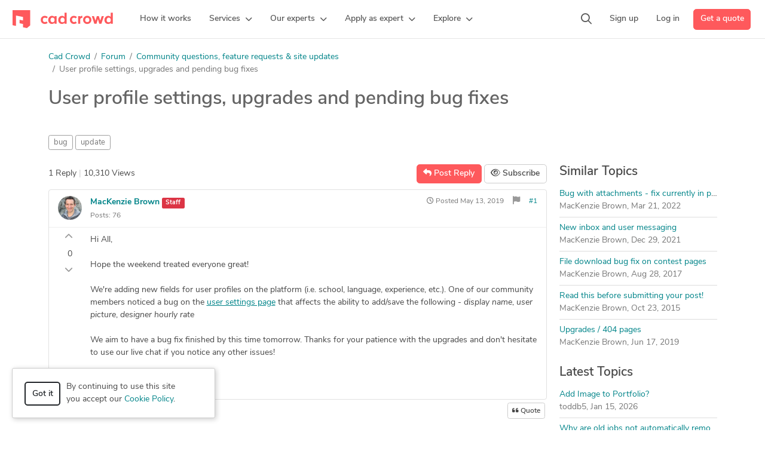

--- FILE ---
content_type: text/html; charset=utf-8
request_url: https://www.cadcrowd.com/forum/92-user-profile-settings-upgrades-and-pending-bug-fixes
body_size: 9130
content:
<!DOCTYPE html>
<html lang="en" dir="ltr" prefix="fb: http://www.facebook.com/2008/fbml">
<head>
    <!--    <meta http-equiv="Content-Security-Policy" content="style-src 'unsafe-inline' 'self' https://static.cadcrowd.com https://assets.cadcrowd.com https://client.crisp.chat https://settings.crisp.chat https://image.crisp.chat https://storage.crisp.chat https://game.crisp.chat wss://client.relay.crisp.chat wss://stream.relay.crisp.chat"> -->

    <link rel="preconnect" href="https://static.cadcrowd.com/" crossorigin>
    <link rel="dns-prefetch" href="https://static.cadcrowd.com/">

    <meta charset="utf-8">
    <meta name="viewport" content="width=device-width, initial-scale=1.0, maximum-scale=1, user-scalable=0">

        <title>User profile settings, upgrades and pending bug fixes - Community questions, feature requests &amp; site updates - Cad Crowd</title>
    
        <meta name="description" content="Hi All, 

Hope the weekend treated everyone great!

We&#039;re adding new fields for user profiles on the platform (i.e. school, language, experience, etc.).">
    
    
            <meta property="og:title" content="User profile settings, upgrades and pending bug fixes - Community questions, feature requests &amp; site updates - Cad Crowd">

    <meta property="og:type" content="website">

    <meta property="og:url" content="https://www.cadcrowd.com/forum/92-user-profile-settings-upgrades-and-pending-bug-fixes">

    <meta property="og:image" content="https://static.cadcrowd.com/themes/v5/images/logo/cc-logo-og.png">
    <meta property="og:image:secure_url" content="https://static.cadcrowd.com/themes/v5/images/logo/cc-logo-og.png" />
    <meta property="og:image:width" content="1200">
    <meta property="og:image:height" content="1200">

    <meta property="og:description" content="Hi All, 

Hope the weekend treated everyone great!

We&#039;re adding new fields for user profiles on the platform (i.e. school, language, experience, etc.).">

<meta property="og:site_name" content="Cad Crowd">
<meta property="og:locale" content="en_US">
    
    
    
        <link rel="apple-touch-icon-precomposed" sizes="57x57" href="https://static.cadcrowd.com/favicon/apple-touch-icon-57x57.png" />
<link rel="apple-touch-icon-precomposed" sizes="114x114" href="https://static.cadcrowd.com/favicon/apple-touch-icon-114x114.png" />
<link rel="apple-touch-icon-precomposed" sizes="72x72" href="https://static.cadcrowd.com/favicon/apple-touch-icon-72x72.png" />
<link rel="apple-touch-icon-precomposed" sizes="144x144" href="https://static.cadcrowd.com/favicon/apple-touch-icon-144x144.png" />
<link rel="apple-touch-icon-precomposed" sizes="60x60" href="https://static.cadcrowd.com/favicon/apple-touch-icon-60x60.png" />
<link rel="apple-touch-icon-precomposed" sizes="120x120" href="https://static.cadcrowd.com/favicon/apple-touch-icon-120x120.png" />
<link rel="apple-touch-icon-precomposed" sizes="76x76" href="https://static.cadcrowd.com/favicon/apple-touch-icon-76x76.png" />
<link rel="apple-touch-icon-precomposed" sizes="152x152" href="https://static.cadcrowd.com/favicon/apple-touch-icon-152x152.png" />
<link rel="icon" type="image/png" href="https://static.cadcrowd.com/favicon/favicon-196x196.png" sizes="196x196" />
<link rel="icon" type="image/png" href="https://static.cadcrowd.com/favicon/favicon-96x96.png" sizes="96x96" />
<link rel="icon" type="image/png" href="https://static.cadcrowd.com/favicon/favicon-32x32.png" sizes="32x32" />
<link rel="icon" type="image/png" href="https://static.cadcrowd.com/favicon/favicon-16x16.png" sizes="16x16" />
<link rel="icon" type="image/png" href="https://static.cadcrowd.com/favicon/favicon-128.png" sizes="128x128" />
<meta name="application-name" content="Cad Crowd"/>
<meta name="msapplication-TileColor" content="#FFFFFF" />
<meta name="msapplication-TileImage" content="https://static.cadcrowd.com/favicon/mstile-144x144.png" />
<meta name="msapplication-square70x70logo" content="https://static.cadcrowd.com/favicon/mstile-70x70.png" />
<meta name="msapplication-square150x150logo" content="https://static.cadcrowd.com/favicon/mstile-150x150.png" />
<meta name="msapplication-wide310x150logo" content="https://static.cadcrowd.com/favicon/mstile-310x150.png" />
<meta name="msapplication-square310x310logo" content="https://static.cadcrowd.com/favicon/mstile-310x310.png" />
    
    
        <link rel="canonical" href="https://www.cadcrowd.com/forum/92-user-profile-settings-upgrades-and-pending-bug-fixes">
    
    
    
    <meta name="p:domain_verify" content="93bd77c3f96101ea1305c2342a8d1357"/>


            <link href="https://static.cadcrowd.com/build/css/75666.b57d7c57.css" rel="stylesheet" media="screen">
<link href="https://static.cadcrowd.com/build/css/70782.52328e42.css" rel="stylesheet" media="screen">
<link href="https://static.cadcrowd.com/build/css/76503.e547e83d.css" rel="stylesheet" media="screen">
<link href="https://static.cadcrowd.com/build/css/23660.31517138.css" rel="stylesheet" media="screen">
<link href="https://static.cadcrowd.com/build/css/98354.f3a7e417.css" rel="stylesheet" media="screen">
<link href="https://static.cadcrowd.com/build/css/79375.5d427b69.css" rel="stylesheet" media="screen">
<link href="https://static.cadcrowd.com/build/css/forum-topic.2305348c.css" rel="stylesheet" media="screen">

    
            <script type="application/ld+json">
    {
    "@context": "https:\/\/schema.org",
    "@graph": [
        {
            "@type": "LocalBusiness",
            "@id": "https:\/\/www.cadcrowd.com\/#localbusiness",
            "name": "Cad Crowd",
            "brand": {
                "@id": "https:\/\/www.cadcrowd.com\/#organization"
            },
            "url": "https:\/\/www.cadcrowd.com",
            "logo": {
                "@type": "ImageObject",
                "url": "https:\/\/static.cadcrowd.com\/themes\/v5\/images\/logo\/cc-logo-30.svg",
                "@id": "https:\/\/www.cadcrowd.com\/#organizationLogo"
            },
            "image": {
                "@id": "https:\/\/www.cadcrowd.com\/#organizationLogo"
            },
            "address": {
                "@id": "https:\/\/www.cadcrowd.com\/#postaladdress",
                "@type": "PostalAddress",
                "streetAddress": "1709 E Glenoaks Blvd Apt 4, Suite 4",
                "postalCode": "91206",
                "addressLocality": "Glendale",
                "addressRegion": "CA",
                "addressCountry": "US"
            },
            "email": "support@cadcrowd.com",
            "telephone": "+1.877.880.8850",
            "openingHoursSpecification": [
                {
                    "@type": "OpeningHoursSpecification",
                    "dayOfWeek": [
                        "https:\/\/schema.org\/Monday"
                    ],
                    "opens": "09:00",
                    "closes": "17:00"
                },
                {
                    "@type": "OpeningHoursSpecification",
                    "dayOfWeek": [
                        "https:\/\/schema.org\/Tuesday"
                    ],
                    "opens": "09:00",
                    "closes": "17:00"
                },
                {
                    "@type": "OpeningHoursSpecification",
                    "dayOfWeek": [
                        "https:\/\/schema.org\/Wednesday"
                    ],
                    "opens": "09:00",
                    "closes": "17:00"
                },
                {
                    "@type": "OpeningHoursSpecification",
                    "dayOfWeek": [
                        "https:\/\/schema.org\/Thursday"
                    ],
                    "opens": "09:00",
                    "closes": "17:00"
                },
                {
                    "@type": "OpeningHoursSpecification",
                    "dayOfWeek": [
                        "https:\/\/schema.org\/Friday"
                    ],
                    "opens": "09:00",
                    "closes": "17:00"
                },
                {
                    "@type": "OpeningHoursSpecification",
                    "dayOfWeek": [
                        "https:\/\/schema.org\/Saturday"
                    ],
                    "opens": "09:00",
                    "closes": "17:00"
                },
                {
                    "@type": "OpeningHoursSpecification",
                    "dayOfWeek": [
                        "https:\/\/schema.org\/Sunday"
                    ],
                    "opens": "09:00",
                    "closes": "17:00"
                }
            ],
            "location": {
                "@id": "https:\/\/www.cadcrowd.com\/#postaladdress"
            },
            "priceRange": "$$$"
        },
        {
            "@type": "Organization",
            "@id": "https:\/\/www.cadcrowd.com\/#organization",
            "name": "Cad Crowd",
            "description": "Hire a 3D designer, 3D modeler, CAD drafter, 3D artist, 3D printing design, architectural drafter, mechanical engineer, product designer, 3D rendering freelancer, interior designer, with AutoCAD & SolidWorks.",
            "url": "https:\/\/www.cadcrowd.com",
            "email": "support@cadcrowd.com",
            "telephone": "+1.877.880.8850",
            "foundingDate": "2010-01-01",
            "numberOfEmployees": {
                "@type": "QuantitativeValue",
                "value": 20
            },
            "logo": {
                "@id": "https:\/\/www.cadcrowd.com\/#organizationLogo"
            },
            "image": {
                "@id": "https:\/\/www.cadcrowd.com\/#organizationLogo"
            },
            "sameAs": [
                "https:\/\/www.facebook.com\/CAD.Crowd.Group\/",
                "https:\/\/x.com\/cadcrowd",
                "https:\/\/www.instagram.com\/cadcrowd\/",
                "https:\/\/www.pinterest.com\/cadcrowd\/",
                "https:\/\/www.youtube.com\/c\/Cadcrowd",
                "https:\/\/www.linkedin.com\/company\/cad-crowd\/",
                "https:\/\/www.trustpilot.com\/review\/cadcrowd.com",
                "https:\/\/www.bbb.org\/ca\/ab\/calgary\/profile\/industrial-design\/cad-crowd-0017-91749",
                "https:\/\/www.bbb.org\/us\/ca\/glendale\/profile\/industrial-design\/cad-crowd-0017-91749\/addressId\/47129",
                "https:\/\/www.g2.com\/products\/cad-crowd\/reviews",
                "https:\/\/www.glassdoor.com\/Overview\/Working-at-Cad-Crowd-EI_IE1302377.11,20.htm",
                "https:\/\/www.reddit.com\/user\/cadcrowd\/",
                "https:\/\/cadcrowd.quora.com\/"
            ],
            "address": {
                "@id": "https:\/\/www.cadcrowd.com\/#postaladdress"
            }
        }
    ]
}
</script>
    
            <script>
    window.onerror = function(message, source, lineno, colno) {
        try {
            fetch('/error-report/submit', {
                method: 'POST',
                headers: {
                    "Accept": "application/json",
                    "Content-Type": "application/json",
                },
                body: JSON.stringify({
                    url: window.location.href,
                    message: message,
                    source: source,
                    lineno: lineno,
                    colno: colno,
                }),
            });
        } catch (e) {
            console.error(e);
        }

        return false;
    }
</script>

        <script type="text/javascript">
            var fbAppId = '';
            var config = JSON.parse('{\u0022referralSources\u0022:{\u00222\u0022:\u0022Search engine results\u0022,\u00223\u0022:\u0022Referral from friend or colleague\u0022,\u00224\u0022:\u0022Blog or magazine article\u0022,\u002210\u0022:\u0022Social media (X, LinkedIn, Facebook, etc.)\u0022,\u002212\u0022:\u0022Chatbot (ChatGPT, Gemini, Grok, etc.)\u0022,\u00229\u0022:\u0022Other\u0022},\u0022recaptchaKey\u0022:\u00226Lc85gETAAAAAABoqm2KlAOKI9CGwf0A2Gi0aP9j\u0022,\u0022googleAppId\u0022:\u0022603269327615-4d3m95i30espdg9kiehqgho2qph85hag.apps.googleusercontent.com\u0022,\u0022googleApiKey\u0022:\u0022AIzaSyAN2A9WOEd3gwBAD149TLupbHBOvlJ_fO8\u0022,\u0022themePath\u0022:\u0022\\\/themes\\\/v5\\\/\u0022,\u0022staticBaseUrl\u0022:\u0022https:\\\/\\\/static.cadcrowd.com\u0022}');
            var notificationsPermissionBannerEnabled = false; // it's not user-specific
            var currentRoute = 'forum.topic';
            var hideChat = false;
            var supportedAdminActions = null;
        </script>
    
    </head>
<body class="no-touch with-fixed-navbar ">
        <div id="authApp"></div>
    
    <!-- Google Tag Manager (noscript) -->
        <noscript><iframe src="https://www.googletagmanager.com/ns.html?id=GTM-NLTKRNS"
                          height="0" width="0" style="display:none;visibility:hidden"></iframe></noscript>
        <!-- End Google Tag Manager (noscript) -->
    
            <div id="navbarPrimaryWrap">
    <nav class="navbar navbar-default navbar-primary navbar-expand-lg" id="navbarPrimary">
        <div class="navbar-container container-fluid">
            <button class="navbar-toggler collapsed" type="button"
                    data-bs-toggle="collapse"
                    data-bs-target="#navbarMainMenuMobile"
                    aria-controls="navbarMainMenuMobile"
                    aria-expanded="false"
                    aria-label="Toggle navigation"
            >
                <span class="icon-bar icon-bar-1"></span>
                <span class="icon-bar icon-bar-2"></span>
                <span class="icon-bar icon-bar-3"></span>
            </button>

            <a class="navbar-brand navbar-brand-mobile d-lg-none" href="/">
                <img src="https://static.cadcrowd.com/build/img/cc-logo-30.8a7a21c8.svg" width="168" height="30" alt="Cad Crowd">
            </a>

            <a class="navbar-brand navbar-brand-desktop d-none d-lg-flex" href="/" id="navbarBrandDesktop">
                <img src="https://static.cadcrowd.com/build/img/cc-logo-only-30.67c08a26.svg" width="30" height="30" alt="Cad Crowd" class="d-xl-none">
                <img src="https://static.cadcrowd.com/build/img/cc-logo-30.8a7a21c8.svg" width="168" height="30" alt="Cad Crowd" class="d-none d-xl-block">
            </a>

            <div class="collapse navbar-collapse navbar-main-menu-desktop" id="navbarMainMenuDesktop">
                <ul class="navbar-nav me-auto">
                </ul>
            </div>

            <div class="navbar-right-menu-mobile d-lg-none" id="navbarRightMenuMobile">
            </div>

            <div class="navbar-right-menu-desktop d-none d-lg-flex" id="navbarRightMenuDesktop">
                <ul class="navbar-nav me-auto">
                </ul>
            </div>
        </div>
    </nav>

    <div class="collapse navbar-collapse navbar-main-menu-mobile d-lg-none" id="navbarMainMenuMobile">
        <div class="container-fluid">
            <div class="menu-content">
                <ul class="navbar-nav me-auto mb-2 mb-lg-0">
                </ul>
                <div class="actions-wrap d-grid gap-2 mt-4">
                </div>
            </div>
        </div>
    </div>
</div>


<script>
    var navbarHtmlCache = window.localStorage.getItem('navbar_html_cache');

    if (navbarHtmlCache) {
        document.getElementById('navbarPrimaryWrap').innerHTML = navbarHtmlCache;
    }
</script>
    
    <div class="forum content pt-4 pb-4">

    <div class="forum-header-wrap">
        <div class="container">
            <div class="row">
                <div class="col-lg-7">
                                            <nav class="breadcrumbs-wrap" aria-label="breadcrumb">
    <ol class="breadcrumb">
            <li class="breadcrumb-item"><a href="/">Cad Crowd</a></li>
                <li class="breadcrumb-item"><a href="/forum">Forum</a></li>
                <li class="breadcrumb-item"><a href="https://www.cadcrowd.com/forum/site-suggestions-and-feedback">Community questions, feature requests &amp; site updates</a></li>
                <li class="breadcrumb-item active" aria-current="page">User profile settings, upgrades and pending bug fixes</li>
     
    </ol>
</nav>                                    </div>
                <div class="col-lg-5">
                    <div class="share-buttons">
                        <!-- Go to www.addthis.com/dashboard to customize your tools -->
                        <script type="text/javascript" src="//s7.addthis.com/js/300/addthis_widget.js#pubid=ra-509b7f325470341f" async="async"></script>
                        <!-- Go to www.addthis.com/dashboard to customize your tools -->
                        <div class="addthis_native_toolbox"></div>
                    </div>
                </div>
            </div><!-- .row -->
            <div class="forum-header clearfix">
                <h1>User profile settings, upgrades and pending bug fixes</h1>
            </div>
        </div>
    </div>


    <div class="container">
        <div class="content pb-4 pt-4 forum-topic">

            <div class="labels tags">
                    <a href="/forum/topics/tag/bug" class="badge badge-outline">bug</a>
                    <a href="/forum/topics/tag/update" class="badge badge-outline">update</a>
                </div>

            

            <div class="row">
                <div class="col-md-9">

                    
                    <div class="above-row">
                        <div class="row">
                            <div class="col-md-6">
                                <div class="topic-stats">
                                    <span class="replies">1 Reply</span>
                                    <span class="sep">|</span>
                                    <span class="views">10,310 Views</span>
                                </div>
                            </div>
                            <div class="col-md-6">
                                <div class="topic-actions">
                                    <a href="#reply" class="btn btn-primary btn-reply js-login-open"><i class="fas fa-reply"></i> Post Reply</a>
                                    <form method="post" class="form-subscribe">
                                            <button type="button" class="btn btn-default btn-subscribe js-login-open"><i class="icon far fa-eye"></i> <span>Subscribe</span></button>
                                            <script type="text/template" class="subscription-popup">
                                            <div class="subscription-options">
                                                <div class="w-new-radio">
                                                    <input type="radio" name="subscribe" id="topic-subscribe-off" class="confirm-change" value="off"  checked />
                                                    <label class="radio-label" for="topic-subscribe-off"><span> Turn off notifications</span></label>
                                                </div>
                                                <div class="w-new-radio">
                                                    <input type="radio" name="subscribe" id="topic-subscribe-instant" class="confirm-change" value="instant" />
                                                    <label class="radio-label" for="topic-subscribe-instant"><span> Instant email notification</span></label>
                                                </div>
                                                <div class="w-new-radio">
                                                    <input type="radio" name="subscribe" id="topic-subscribe-hourly" class="confirm-change" value="hourly"/>
                                                    <label class="radio-label" for="topic-subscribe-hourly"><span> Hourly email notification</span></label>
                                                </div>
                                                <div class="w-new-radio">
                                                    <input type="radio" name="subscribe" id="topic-subscribe-daily" class="confirm-change" value="daily"/>
                                                    <label class="radio-label" for="topic-subscribe-daily"><span> Daily email notification</span></label>
                                                </div>
                                            </div>
                                        </script>
                                    </form>
                                </div><!-- .topic-actions -->
                            </div><!-- .col-md-6 -->
                        </div><!-- .row -->
                    </div><!-- .above-row -->

                    <div class="topic-posts">
                        <div class="topic-post-wrap">
                            <div class="topic-post" id="p365" data-id="365" data-author-name="MacKenzie Brown" data-author-link="https://www.cadcrowd.com/profile/3-mackenzie-brown">
                                <div class="post-header">
                                    <div class="post-avatar">
                                        <a href="https://www.cadcrowd.com/profile/3-mackenzie-brown">
                                            <img src="https://cdn.cadcrowd.com/avatars/00/03/3.1737853281.png" width="40" height="40" class="rounded-circle" alt="MacKenzie Brown">
                                        </a>
                                    </div>
                                    <div class="post-info">
                                        <div class="post-author">
                                            <div class="post-author-name">
                                                <a href="https://www.cadcrowd.com/profile/3-mackenzie-brown" class="secondary">MacKenzie Brown</a>
                                                                                                    <span class="badge bg-danger">Staff</span>
                                                                                            </div>
                                            <div class="post-author-details">
                                                <ul>
                                                    <li><span>Posts:</span> 76</li>
                                                </ul>
                                            </div>
                                        </div>

                                        <div class="post-link">
                                            <a href="https://www.cadcrowd.com/forum/92-user-profile-settings-upgrades-and-pending-bug-fixes?post=365#p365">#1</a>
                                        </div>

                                        <div class="post-report">
                                            <a href="/contact/reportpost?pid=365" title="Report spam"><i class="fas fa-flag"></i></a>
                                        </div>

                                        <div class="post-date">
                                            <span>
                                                <i class="far fa-clock"></i> Posted <time class="timeago" datetime="2019-05-13T15:25:37+00:00">May 13, 2019</time>
                                            </span>
                                                                                    </div>
                                    </div><!-- .post-info -->
                                </div>

                                <div class="post-message">
                                    <div class="post-vote">
                                        <form method="post" class="vote-form">
                                            <input type="hidden" name="vote_post_id" value="365">
                                            <button type="submit"
                                                    class="btn btn-vote up btn-link js-login-open"
                                                    title="Vote up"
                                                    
                                                    name="vote"
                                                    value="up">
                                                <i class="fas fa-chevron-up"></i>
                                            </button>
                                            <div class="value">
                                                0
                                            </div>
                                            <button type="submit"
                                                    class="btn btn-vote down btn-link js-login-open"
                                                    title="Vote down"
                                                    
                                                    name="vote"
                                                    value="down">
                                                <i class="fas fa-chevron-down"></i>
                                            </button>
                                        </form>
                                    </div>
                                    <div class="post-content">
                                        <div class="bb-content">
                                            
                                            Hi All, <br />
<br />
Hope the weekend treated everyone great!<br />
<br />
We're adding new fields for user profiles on the platform (i.e. school, language, experience, etc.). One of our community members noticed a bug on the <a href="https://www.cadcrowd.com/user/settings/profile">user settings page</a> that affects the ability to add/save the following - <i>display name</i>, <i>user picture</i>, <i>designer hourly rate</i><br />
<br />
We aim to have a bug fix finished by this time tomorrow. Thanks for your patience with the upgrades and don't hesitate to use our live chat if you notice any other issues! <br />
<br />
Cheers!
                                        </div>
                                        <script type="text/html" class="post-content-original">Hi All, 

Hope the weekend treated everyone great!

We're adding new fields for user profiles on the platform (i.e. school, language, experience, etc.). One of our community members noticed a bug on the [url=https://www.cadcrowd.com/user/settings/profile]user settings page[/url] that affects the ability to add/save the following - [i]display name[/i], [i]user picture[/i], [i]designer hourly rate[/i]

We aim to have a bug fix finished by this time tomorrow. Thanks for your patience with the upgrades and don't hesitate to use our live chat if you notice any other issues! 

Cheers!</script>
                                    </div>
                                </div><!-- .post-message -->
                            </div><!-- .topic-post -->

                            <div class="post-footer clearfix">
                                <div class="post-owner-actions">
                                                    </div>
                                <div class="post-actions">
                                        <a href="#reply" class="btn btn-default btn-sm btn-quote js-login-open"><i class="fas fa-quote-left"></i> Quote</a>
                                    </div>
                            </div><!-- .topic-post -->
                        </div><!-- .topic-post-wrap -->
                        <div class="topic-post-wrap">
                            <div class="topic-post" id="p366" data-id="366" data-author-name="MacKenzie Brown" data-author-link="https://www.cadcrowd.com/profile/3-mackenzie-brown">
                                <div class="post-header">
                                    <div class="post-avatar">
                                        <a href="https://www.cadcrowd.com/profile/3-mackenzie-brown">
                                            <img src="https://cdn.cadcrowd.com/avatars/00/03/3.1737853281.png" width="40" height="40" class="rounded-circle" alt="MacKenzie Brown">
                                        </a>
                                    </div>
                                    <div class="post-info">
                                        <div class="post-author">
                                            <div class="post-author-name">
                                                <a href="https://www.cadcrowd.com/profile/3-mackenzie-brown" class="secondary">MacKenzie Brown</a>
                                                                                                    <span class="badge bg-danger">Staff</span>
                                                                                            </div>
                                            <div class="post-author-details">
                                                <ul>
                                                    <li><span>Posts:</span> 76</li>
                                                </ul>
                                            </div>
                                        </div>

                                        <div class="post-link">
                                            <a href="https://www.cadcrowd.com/forum/92-user-profile-settings-upgrades-and-pending-bug-fixes?post=366#p366">#2</a>
                                        </div>

                                        <div class="post-report">
                                            <a href="/contact/reportpost?pid=366" title="Report spam"><i class="fas fa-flag"></i></a>
                                        </div>

                                        <div class="post-date">
                                            <span>
                                                <i class="far fa-clock"></i> Posted <time class="timeago" datetime="2019-05-14T22:36:11+00:00">May 14, 2019</time>
                                            </span>
                                                                                    </div>
                                    </div><!-- .post-info -->
                                </div>

                                <div class="post-message">
                                    <div class="post-vote">
                                        <form method="post" class="vote-form">
                                            <input type="hidden" name="vote_post_id" value="366">
                                            <button type="submit"
                                                    class="btn btn-vote up btn-link js-login-open"
                                                    title="Vote up"
                                                    
                                                    name="vote"
                                                    value="up">
                                                <i class="fas fa-chevron-up"></i>
                                            </button>
                                            <div class="value">
                                                0
                                            </div>
                                            <button type="submit"
                                                    class="btn btn-vote down btn-link js-login-open"
                                                    title="Vote down"
                                                    
                                                    name="vote"
                                                    value="down">
                                                <i class="fas fa-chevron-down"></i>
                                            </button>
                                        </form>
                                    </div>
                                    <div class="post-content">
                                        <div class="bb-content">
                                            
                                            Quick update - the bug fix was completed earlier today. If you experience any issues, don't hesitate to send me a message <a href="https://www.cadcrowd.com/profile/3-mackenzie-brown">@MacKenzie Brown</a><br />
<br />
Thanks again 👍
                                        </div>
                                        <script type="text/html" class="post-content-original">Quick update - the bug fix was completed earlier today. If you experience any issues, don't hesitate to send me a message [url=https://www.cadcrowd.com/profile/3-mackenzie-brown]@MacKenzie Brown[/url]

Thanks again 👍</script>
                                    </div>
                                </div><!-- .post-message -->
                            </div><!-- .topic-post -->

                            <div class="post-footer clearfix">
                                <div class="post-owner-actions">
                                                    </div>
                                <div class="post-actions">
                                        <a href="#reply" class="btn btn-default btn-sm btn-quote js-login-open"><i class="fas fa-quote-left"></i> Quote</a>
                                    </div>
                            </div><!-- .topic-post -->
                        </div><!-- .topic-post-wrap -->
                    </div><!-- .topic-posts -->

                    <div class="clearfix">
                    </div>

                    <hr>

                    <div class="alert alert-warning">
                        In order to post an answer, you need to <a href="https://www.cadcrowd.com/login?next=%2Fforum%2F92-user-profile-settings-upgrades-and-pending-bug-fixes" class="js-login-open">sign in</a>.
                    </div>

                </div><!-- .col-sm-9 -->
                <div class="col-md-3">
                    <div class="widget-topics related-topics-wrap">
    <h4>Similar Topics</h4>
    <ul class="related-topics">
            <li>
            <div class="topic-title">
                <a href="https://www.cadcrowd.com/forum/217-bug-with-attachments-fix-currently-in-progress">Bug with attachments - fix currently in progress</a>
            </div>
            <div class="topic-info">
                <a href="https://www.cadcrowd.com/profile/3-mackenzie-brown" class="secondary">MacKenzie Brown</a>,
                <time class="timeago" datetime="2022-03-21T23:27:04+00:00">Mar 21, 2022</time>
            </div>
        </li>
            <li>
            <div class="topic-title">
                <a href="https://www.cadcrowd.com/forum/200-new-inbox-and-user-messaging">New inbox and user messaging</a>
            </div>
            <div class="topic-info">
                <a href="https://www.cadcrowd.com/profile/3-mackenzie-brown" class="secondary">MacKenzie Brown</a>,
                <time class="timeago" datetime="2021-12-29T00:41:55+00:00">Dec 29, 2021</time>
            </div>
        </li>
            <li>
            <div class="topic-title">
                <a href="https://www.cadcrowd.com/forum/47-file-download-bug-fix-on-contest-pages">File download bug fix on contest pages</a>
            </div>
            <div class="topic-info">
                <a href="https://www.cadcrowd.com/profile/3-mackenzie-brown" class="secondary">MacKenzie Brown</a>,
                <time class="timeago" datetime="2017-08-28T08:51:11+00:00">Aug 28, 2017</time>
            </div>
        </li>
            <li>
            <div class="topic-title">
                <a href="https://www.cadcrowd.com/forum/12-read-this-before-submitting-your-post">Read this before submitting your post!</a>
            </div>
            <div class="topic-info">
                <a href="https://www.cadcrowd.com/profile/3-mackenzie-brown" class="secondary">MacKenzie Brown</a>,
                <time class="timeago" datetime="2015-10-23T06:02:27+00:00">Oct 23, 2015</time>
            </div>
        </li>
            <li>
            <div class="topic-title">
                <a href="https://www.cadcrowd.com/forum/98-upgrades-404-pages">Upgrades / 404 pages</a>
            </div>
            <div class="topic-info">
                <a href="https://www.cadcrowd.com/profile/3-mackenzie-brown" class="secondary">MacKenzie Brown</a>,
                <time class="timeago" datetime="2019-06-17T18:59:33+00:00">Jun 17, 2019</time>
            </div>
        </li>
        </ul>
</div>
                    <div class="widget-topics related-topics-wrap">
    <h4>Latest Topics</h4>
    <ul class="related-topics">
            <li>
            <div class="topic-title">
                <a href="https://www.cadcrowd.com/forum/630-add-image-to-portfolio">Add Image to Portfolio?</a>
            </div>
            <div class="topic-info">
                <a href="https://www.cadcrowd.com/profile/223593-toddb5" class="secondary">toddb5</a>,
                <time class="timeago" datetime="2026-01-15T20:15:46+00:00">Jan 15, 2026</time>
            </div>
        </li>
            <li>
            <div class="topic-title">
                <a href="https://www.cadcrowd.com/forum/621-why-are-old-jobs-not-automatically-removed-on-cad-crown">Why are old jobs not automatically removed on Cad Crown?</a>
            </div>
            <div class="topic-info">
                <a href="https://www.cadcrowd.com/profile/222106-huongn2" class="secondary">huongn2</a>,
                <time class="timeago" datetime="2025-12-03T11:48:39+00:00">Dec 3, 2025</time>
            </div>
        </li>
            <li>
            <div class="topic-title">
                <a href="https://www.cadcrowd.com/forum/610-ai-powered-engineering-a-new-era-in-manufacturing-processes">AI-Powered Engineering: A New Era in Manufacturing Processes</a>
            </div>
            <div class="topic-info">
                <a href="https://www.cadcrowd.com/profile/166426-edi-zgndd" class="secondary">EDİZGNDD</a>,
                <time class="timeago" datetime="2025-11-07T15:40:01+00:00">Nov 7, 2025</time>
            </div>
        </li>
            <li>
            <div class="topic-title">
                <a href="https://www.cadcrowd.com/forum/572-what-to-use-for-electronically-controlled-latching-setup">What to use for electronically controlled latching setup</a>
            </div>
            <div class="topic-info">
                <a href="https://www.cadcrowd.com/profile/210523-abhishekb1110" class="secondary">abhishekb1110</a>,
                <time class="timeago" datetime="2025-10-01T18:57:11+00:00">Oct 1, 2025</time>
            </div>
        </li>
            <li>
            <div class="topic-title">
                <a href="https://www.cadcrowd.com/forum/568-is-joining-contests-or-applying-to-jobs-more-effective-on-cad-crowd">Is Joining Contests or Applying to Jobs More Effective on CAD Crowd?</a>
            </div>
            <div class="topic-info">
                <a href="https://www.cadcrowd.com/profile/166426-edi-zgndd" class="secondary">EDİZGNDD</a>,
                <time class="timeago" datetime="2025-08-30T15:42:24+00:00">Aug 30, 2025</time>
            </div>
        </li>
        </ul>
</div>
                    <div class="widget-topics related-topics-wrap">
    <h4>Popular Topics</h4>
    <ul class="related-topics">
            <li>
            <div class="topic-title">
                <a href="https://www.cadcrowd.com/forum/18-suggestions-for-improving-the-cad-crowd-community">Suggestions for improving the Cad Crowd community</a>
            </div>
            <div class="topic-info">
                <a href="https://www.cadcrowd.com/profile/3-mackenzie-brown" class="secondary">MacKenzie Brown</a>,
                <time class="timeago" datetime="2017-09-19T09:50:10+00:00">Sep 19, 2017</time>
            </div>
        </li>
            <li>
            <div class="topic-title">
                <a href="https://www.cadcrowd.com/forum/48-pirate-software">Pirate Software</a>
            </div>
            <div class="topic-info">
                <a href="https://www.cadcrowd.com/profile/12787-designassist" class="secondary">DesignAssist</a>,
                <time class="timeago" datetime="2025-02-23T13:12:04+00:00">Feb 23, 2025</time>
            </div>
        </li>
            <li>
            <div class="topic-title">
                <a href="https://www.cadcrowd.com/forum/14-manufacturing-3d-printing-and-rapid-prototyping-forum-discussion">Manufacturing, 3D printing and rapid prototyping forum discussion</a>
            </div>
            <div class="topic-info">
                <a href="https://www.cadcrowd.com/profile/3-mackenzie-brown" class="secondary">MacKenzie Brown</a>,
                <time class="timeago" datetime="2022-11-22T10:20:26+00:00">Nov 22, 2022</time>
            </div>
        </li>
            <li>
            <div class="topic-title">
                <a href="https://www.cadcrowd.com/forum/123-masterpiece">Masterpiece</a>
            </div>
            <div class="topic-info">
                <a href="https://www.cadcrowd.com/profile/6022-reda" class="secondary">REDA</a>,
                <time class="timeago" datetime="2020-02-17T18:48:39+00:00">Feb 17, 2020</time>
            </div>
        </li>
            <li>
            <div class="topic-title">
                <a href="https://www.cadcrowd.com/forum/21-invalid-security-certificate">Invalid security certificate</a>
            </div>
            <div class="topic-info">
                <a href="https://www.cadcrowd.com/profile/7099-insan-gunawan" class="secondary">Insan Gunawan</a>,
                <time class="timeago" datetime="2015-11-25T16:25:26+00:00">Nov 25, 2015</time>
            </div>
        </li>
        </ul>
</div>
                </div><!-- .col-md-3 -->
            </div><!-- .row -->

        </div><!-- .content -->
    </div><!-- .container -->
</div><!-- .forum -->


                    <footer class="footer-v3 footer-v2 ">
<div class="footer-content-wrap">
    <div class="container">
        <hr aria-hidden="true">
        <div class="footer-columns-wrap">
            <div class="footer-columns" id="footerColumns">
                <div class="footer-column">
                    <div class="column-header" role="button" data-bs-toggle="collapse" data-parent="#footerColumns" href="#footerServices" aria-expanded="false" aria-controls="footerServices">
                        <i class="icon fas fa-chevron-down"></i>
                        How it works
                    </div>
                    <div class="column-content collapse" id="footerServices">
                        <ul class="footer-list list-unstyled">
                                                    <li>
                                <a href="/how-it-works" title="How it works">How it works</a>
                            </li>
                                                    <li>
                                <a href="/how-it-works/private" title="Managed services">Managed services</a>
                            </li>
                                                    <li>
                                <a href="/how-it-works/contests" title="Design contests">Design contests</a>
                            </li>
                                                    <li>
                                <a href="/how-it-works/cad-services" title="CAD services">CAD services</a>
                            </li>
                                                    <li>
                                <a href="/3d-modeling-design" title="3D modeling services">3D modeling services</a>
                            </li>
                                                    <li>
                                <a href="/programmers-and-developers" title="Programmers &amp; developers">Programmers &amp; developers</a>
                            </li>
                                                    <li>
                                <a href="/how-it-works/manufacturing" title="Manufacturing services">Manufacturing services</a>
                            </li>
                                                    <li>
                                <a href="/discover" title="All services">All services</a>
                            </li>
                                                </ul>
                    </div>
                </div><!-- .footer-column -->
                <div class="footer-column">
                    <div class="column-header" role="button" data-bs-toggle="collapse" data-parent="#footerColumns" href="#footerBrowse" aria-expanded="false" aria-controls="footerBrowse">
                        <i class="icon fas fa-chevron-down"></i>
                        Browse
                    </div>
                    <div class="column-content collapse" id="footerBrowse">
                        <ul class="footer-list list-unstyled">
                                                        <li>
                                <a href="/profiles"  title="Find freelance experts">Find freelance experts</a>
                            </li>
                                                        <li>
                                <a href="/jobs/search"  title="Find freelance jobs">Find freelance jobs</a>
                            </li>
                                                        <li>
                                <a href="/services"  title="Service offers">Service offers</a>
                            </li>
                                                        <li>
                                <a href="/projects"  title="Design contests">Design contests</a>
                            </li>
                                                        <li>
                                <a href="/jobs"  title="Find remote jobs worldwide">Find remote jobs worldwide</a>
                            </li>
                                                        <li>
                                <a href="/jobs/l/us"  title="Find remote jobs in USA">Find remote jobs in USA</a>
                            </li>
                                                        <li>
                                <a href="/3d-models"  title="3D models">3D models</a>
                            </li>
                                                        <li>
                                <a href="/hire"  title="CAD designers by skill">CAD designers by skill</a>
                            </li>
                                                        <li>
                                <a href="/l/us"  title="CAD designers in USA">CAD designers in USA</a>
                            </li>
                                                        <li>
                                <a href="/l/ca"  title="CAD designers in Canada">CAD designers in Canada</a>
                            </li>
                                                        <li>
                                <a href="/l/gb"  title="CAD designers in UK">CAD designers in UK</a>
                            </li>
                                                        <li>
                                <a href="/l/au"  title="CAD designers in Australia">CAD designers in Australia</a>
                            </li>
                                                        <li>
                                <a href="/l"  title="All countries">All countries</a>
                            </li>
                                                        <li>
                                <a href="/sitemap"  title="Sitemap">Sitemap</a>
                            </li>
                                                    </ul>
                    </div>
                </div><!-- .footer-column -->
                <div class="footer-column">
                    <div class="column-header" role="button" data-bs-toggle="collapse" data-parent="#footerColumns" href="#footerCompany" aria-expanded="false" aria-controls="footerCompany">
                        <i class="icon fas fa-chevron-down"></i>
                        Company
                    </div>
                    <div class="column-content collapse" id="footerCompany">
                        <ul class="footer-list list-unstyled">
                                                        <li>
                                <a href="/company/about"  title="About us">About us</a>
                            </li>
                                                        <li>
                                <a href="/company/press"  title="Press &amp; news">Press &amp; news</a>
                            </li>
                                                        <li>
                                <a href="/company/media"  title="Media kit">Media kit</a>
                            </li>
                                                        <li>
                                <a href="/company/testimonials"  title="Testimonials">Testimonials</a>
                            </li>
                                                        <li>
                                <a href="/contact"  title="Contact us">Contact us</a>
                            </li>
                                                        <li>
                                <a href="/page/termsofservice"  title="Terms of service">Terms of service</a>
                            </li>
                                                        <li>
                                <a href="/page/privacypolicy"  title="Privacy policy">Privacy policy</a>
                            </li>
                                                    </ul>
                    </div>
                </div><!-- .footer-column -->
                <div class="footer-column">
                    <div class="column-header" role="button" data-bs-toggle="collapse" data-parent="#footerColumns" href="#footerResources" aria-expanded="false" aria-controls="footerResources">
                        <i class="icon fas fa-chevron-down"></i>
                        Resources
                    </div>
                    <div class="column-content collapse" id="footerResources">
                        <div class="clearfix">
                            <ul class="footer-list list-unstyled">
                                                                <li>
                                    <a href="/contact"  title="Contact support">Contact support</a>
                                </li>
                                                                <li>
                                    <a href="/blog/"  title="Blog">Blog</a>
                                </li>
                                                                <li>
                                    <a href="/forum"  title="Forum">Forum</a>
                                </li>
                                                                <li>
                                    <a href="/help/buyers/"  title="Client help">Client help</a>
                                </li>
                                                                <li>
                                    <a href="/help/designers/"  title="Expert help">Expert help</a>
                                </li>
                                                                <li>
                                    <a href="/designers"  title="Expert sign up">Expert sign up</a>
                                </li>
                                                            </ul>

                            <div class="d-none d-lg-block">

                                <div class="badges">
                                    <a href="https://www.bbb.org/ca/ab/calgary/profile/industrial-design/cad-crowd-0017-91749" target="_blank">
                                        <img loading="lazy" data-src="https://static.cadcrowd.com/themes/v5/images/logo/bbb-accredited.svg" class="lazyload" width="193" height="52" alt="BBB Accredited Business A+">
                                    </a>
                                    <br>
                                    <a href="https://www.trustpilot.com/review/cadcrowd.com" target="_blank">
                                        <img loading="lazy" data-src="https://static.cadcrowd.com/themes/v5/images/logo/trustpilot-2.svg" class="lazyload" width="109" height="47" alt="Trustpilot">
                                    </a>
                                    <span class="flex-item">
                                        <img loading="lazy" data-src="https://static.cadcrowd.com/themes/v5/images/logo/new/256-bit-encryption.png" class="img-ssl lazyload" width="110" height="46" alt="SSL Certificate">
                                    </span>
                                </div>
                            </div>

                        </div>
                    </div>
                </div><!-- .footer-column -->
            </div><!-- .footer-columns -->
        </div><!-- .footer-columns-wrap -->

        <div class="footer-mobile-wrap clearfix d-lg-none">
            <div class="badges">
                <a href="https://www.bbb.org/ca/ab/calgary/profile/industrial-design/cad-crowd-0017-91749" target="_blank">
                    <img loading="lazy" data-src="https://static.cadcrowd.com/themes/v5/images/logo/bbb-accredited.svg" class="lazyload" width="118" height="32" alt="BBB Accredited Business A+">
                </a>
                <a href="https://www.trustpilot.com/review/cadcrowd.com" target="_blank">
                    <img loading="lazy" data-src="https://static.cadcrowd.com/themes/v5/images/logo/trustpilot-2.svg" class="lazyload" width="88" height="38" alt="Trustpilot">
                </a>
                <span class="flex-item">
                    <img loading="lazy" data-src="https://static.cadcrowd.com/themes/v5/images/logo/new/256-bit-encryption.png" class="lazyload" width="110" height="33" alt="SSL Certificate">
                </span>
            </div>
        </div>

    </div><!-- .container -->
</div><!-- .footer-content-wrap -->

<div class="subfooter-content-wrap">
    <div class="container">
        <hr aria-hidden="true">
        <div class="row">
            <div class="col-6 col-md-8">
                <div class="row w-block-footer-address">
                    <div class="col-md-6">
                        <address>
                            <strong>+1 (877) 880-8850</strong><br>
                            <span>8:00 AM - 6:00 PM (PST) Mon-Fri</span><br>
                        </address>
                    </div>
                    <div class="col-md-6">
                        <address>
                            <span></span>Cad Crowd 1709 E Glenoaks Blvd<br>
                            <span>Suite 4, Glendale, CA </span><br>
                        </address>
                    </div>
                </div>
            </div>
            <div class="col-6 col-md-4 text-end">
                <div class="button-block-grad">
                    
                    <a href="https://www.cadcrowd.com/quote" data-track="event" class="btn btn-primary btn-lg-sm w-button-grad">Get a quote</a>
                    <p class="text-center"><a href="https://www.cadcrowd.com/how-it-works">or explore services</a></p>
                </div>
            </div><!-- .col -->
        </div><!-- .row -->
    </div><!-- .container -->
    </div><!-- .subfooter-content-wrap -->

<div class="subfooter-content-wrap-bottom">
    <div class="container">
        <hr aria-hidden="true">
                <div class="row">
            <div class="col-md-9 col-xl-10">
                <div class="copyright">
                    <span class="reserved-txt">
                        <img loading="lazy" data-src="https://static.cadcrowd.com/themes/v5/images/logo/cc-logo.svg" class="lazyload" width="21" height="21" alt="Cad Crowd" style="margin-right: 8px;">
                        &copy; 2026 Cad Crowd. All rights reserved
                    </span>
                    <span>
                        <ul class="list-inline w-list-inline">
                            <li class="w-mark d-none d-md-flex">·</li>
                            <li><a href="/page/privacypolicy">Privacy</a></li>
                            <li class="w-mark">·</li>
                            <li><a href="/page/termsofservice">Terms</a></li>
                            <li class="w-mark">·</li>
                            <li><a href="/sitemap">Sitemap</a></li>
                        </ul>
                    </span>
                </div>
            </div>
            <div class="col-md-3 col-xl-2 social-links">
                <div class="social-icons">
                    <a href="https://www.facebook.com/CAD.Crowd.Group" rel="me" target="_blank" class="social fab fa-facebook"><span class="visually-hidden">Facebook</span></a>
                    <a href="https://x.com/cadcrowd" rel="me" target="_blank" class="social fab fa-x-twitter"><span class="visually-hidden">X</span></a>
                    <a href="https://www.linkedin.com/company/cad-crowd" rel="me" target="_blank" class="social fab fa-linkedin"><span class="visually-hidden">LinkedIn</span></a>
                    <a href="/projects.rss" class="social fas fa-rss"><span class="visually-hidden">RSS</span></a>
                </div>
            </div>
        </div>
    </div>
</div>
</footer><!-- .footer -->
            
    <script type="text/javascript">
    var StickyFooter = {
        refresh: function() {
            var body = document.getElementsByTagName('body')[0];
            if (body.getAttribute('class').indexOf('sticky-footer') < 0) {
                return;
            }

            var footer = document.getElementsByTagName('footer');
            if (footer.length === 0) {
                return;
            }
            footer = footer[0];

            if (footer.offsetTop > document.documentElement.clientHeight) {
                return;
            }

            footer.style.height = 'auto';

            var outerHeight = footer.offsetHeight;
            var style = getComputedStyle(footer);
            outerHeight += parseInt(style.marginTop) + parseInt(style.marginBottom);

            body.style.marginBottom = outerHeight+'px';

            footer.style.position = 'absolute';
            footer.style.bottom = 0;
            footer.style.width = '100%';
            footer.style.height = footer.clientHeight+'px';
        }
    };

    try {
        StickyFooter.refresh();
    } catch (e) {}
</script>

            <script src="https://static.cadcrowd.com/build/js/40512.76b85045ec0cf3b8.js" crossorigin defer></script>
<script src="https://static.cadcrowd.com/build/js/56902.b821e78be15edcc3.js" crossorigin defer></script>
<script src="https://static.cadcrowd.com/build/js/2157.f7d5339aad6b9e67.js" crossorigin defer></script>
<script src="https://static.cadcrowd.com/build/js/80671.d23b8cdc91332e0a.js" crossorigin defer></script>
<script src="https://static.cadcrowd.com/build/js/82790.c6ad6ae539633fad.js" crossorigin defer></script>
<script src="https://static.cadcrowd.com/build/js/92312.881ec35b571dd0ff.js" crossorigin defer></script>
<script src="https://static.cadcrowd.com/build/js/75666.b8df5b635266b572.js" crossorigin defer></script>
<script src="https://static.cadcrowd.com/build/js/7798.0d98fa237098abb0.js" crossorigin defer></script>
<script src="https://static.cadcrowd.com/build/js/1166.97f24333d0f12961.js" crossorigin defer></script>
<script src="https://static.cadcrowd.com/build/js/92617.3f914f8db1caad69.js" crossorigin defer></script>
<script src="https://static.cadcrowd.com/build/js/90441.5b902cf6828964b8.js" crossorigin defer></script>
<script src="https://static.cadcrowd.com/build/js/83178.85457c03f55cf197.js" crossorigin defer></script>
<script src="https://static.cadcrowd.com/build/js/90318.a77cc46aab30ea2c.js" crossorigin defer></script>
<script src="https://static.cadcrowd.com/build/js/91090.6d078f5093119088.js" crossorigin defer></script>
<script src="https://static.cadcrowd.com/build/js/70782.69251e7d30689deb.js" crossorigin defer></script>
<script src="https://static.cadcrowd.com/build/js/87246.8e74a3cbf736ccd7.js" crossorigin defer></script>
<script src="https://static.cadcrowd.com/build/js/76503.158d70ed529d9ce1.js" crossorigin defer></script>
<script src="https://static.cadcrowd.com/build/js/98354.9901c9d0c3e46c89.js" crossorigin defer></script>
<script src="https://static.cadcrowd.com/build/js/69559.bc091adcd5646684.js" crossorigin defer></script>
<script src="https://static.cadcrowd.com/build/js/46157.ca246bc32bde3e97.js" crossorigin defer></script>
<script src="https://static.cadcrowd.com/build/js/21446.149eaa490b31475f.js" crossorigin defer></script>
<script src="https://static.cadcrowd.com/build/js/76874.055373afe03cf3cc.js" crossorigin defer></script>
<script src="https://static.cadcrowd.com/build/js/forum-topic.3713c343b3dc4243.js" crossorigin defer></script>

    <!-- Google Tag Manager -->
        <script>(function(w,d,s,l,i){w[l]=w[l]||[];w[l].push({'gtm.start':
                    new Date().getTime(),event:'gtm.js'});var f=d.getElementsByTagName(s)[0],
                j=d.createElement(s),dl=l!='dataLayer'?'&l='+l:'';j.async=true;j.src=
                'https://www.googletagmanager.com/gtm.js?id='+i+dl;f.parentNode.insertBefore(j,f);
            })(window,document,'script','dataLayer','GTM-NLTKRNS');</script>
        <!-- End Google Tag Manager -->
    
    </body>
</html>


--- FILE ---
content_type: text/html; charset=UTF-8
request_url: https://www.cadcrowd.com/partials/cookies-consent
body_size: -92
content:
<div class="cookies-consent-dialog d-none" id="cookiesConsentDialog">
    <div class="cookies-consent-inner">
        <button type="button" class="btn btn-outline-dark btn-dismiss">Got it</button>
        <p>
            By continuing to use this site <br> you accept our <a href="/page/cookiepolicy" target="_blank">Cookie Policy</a>.
        </p>
    </div>
</div>


--- FILE ---
content_type: text/css
request_url: https://static.cadcrowd.com/build/css/98354.f3a7e417.css
body_size: 3804
content:
html{min-height:100%;position:relative}@font-face{font-family:"nunito-sans";src:url(https://static.cadcrowd.com/build/fonts/1.202671d4.woff2)format("woff2"),url(https://static.cadcrowd.com/build/fonts/1.9df46044.woff)format("woff");font-display:swap;font-style:normal;font-weight:200}@font-face{font-family:"nunito-sans";src:url(https://static.cadcrowd.com/build/fonts/2.9d1b1259.woff2)format("woff2"),url(https://static.cadcrowd.com/build/fonts/2.dddb4dfa.woff)format("woff");font-display:swap;font-style:italic;font-weight:200}@font-face{font-family:"nunito-sans";src:url(https://static.cadcrowd.com/build/fonts/3.8b354f56.woff2)format("woff2"),url(https://static.cadcrowd.com/build/fonts/3.8f971793.woff)format("woff");font-display:swap;font-style:normal;font-weight:300}@font-face{font-family:"nunito-sans";src:url(https://static.cadcrowd.com/build/fonts/4.daa0a2c2.woff2)format("woff2"),url(https://static.cadcrowd.com/build/fonts/4.b6f38275.woff)format("woff");font-display:swap;font-style:italic;font-weight:300}@font-face{font-family:"nunito-sans";src:url(https://static.cadcrowd.com/build/fonts/5.a10da443.woff2)format("woff2"),url(https://static.cadcrowd.com/build/fonts/5.a4f5b435.woff)format("woff");font-display:swap;font-style:normal;font-weight:400}@font-face{font-family:"nunito-sans";src:url(https://static.cadcrowd.com/build/fonts/6.d2101197.woff2)format("woff2"),url(https://static.cadcrowd.com/build/fonts/6.82f5a141.woff)format("woff");font-display:swap;font-style:italic;font-weight:400}@font-face{font-family:"nunito-sans";src:url(https://static.cadcrowd.com/build/fonts/7.23e594f1.woff2)format("woff2"),url(https://static.cadcrowd.com/build/fonts/7.cb753970.woff)format("woff");font-display:swap;font-style:normal;font-weight:600}@font-face{font-family:"nunito-sans";src:url(https://static.cadcrowd.com/build/fonts/8.6223c914.woff2)format("woff2"),url(https://static.cadcrowd.com/build/fonts/8.25e051b4.woff)format("woff");font-display:swap;font-style:italic;font-weight:600}@font-face{font-family:"nunito-sans";src:url(https://static.cadcrowd.com/build/fonts/9.28ff0873.woff2)format("woff2"),url(https://static.cadcrowd.com/build/fonts/9.804ad6de.woff)format("woff");font-display:swap;font-style:normal;font-weight:700}@font-face{font-family:"nunito-sans";src:url(https://static.cadcrowd.com/build/fonts/10.60bcde09.woff2)format("woff2"),url(https://static.cadcrowd.com/build/fonts/10.2dc582bd.woff)format("woff");font-display:swap;font-style:italic;font-weight:700}@font-face{font-family:"nunito-sans";src:url(https://static.cadcrowd.com/build/fonts/11.6aa265ee.woff2)format("woff2"),url(https://static.cadcrowd.com/build/fonts/11.2abc4534.woff)format("woff");font-display:swap;font-style:normal;font-weight:800}@font-face{font-family:"nunito-sans";src:url(https://static.cadcrowd.com/build/fonts/12.b613f614.woff2)format("woff2"),url(https://static.cadcrowd.com/build/fonts/12.864834a0.woff)format("woff");font-display:swap;font-style:italic;font-weight:800}@font-face{font-family:"nunito-sans";src:url(https://static.cadcrowd.com/build/fonts/13.93f171d9.woff2)format("woff2"),url(https://static.cadcrowd.com/build/fonts/13.fda7b829.woff)format("woff");font-display:swap;font-style:normal;font-weight:900}@font-face{font-family:"nunito-sans";src:url(https://static.cadcrowd.com/build/fonts/14.d79ce7aa.woff2)format("woff2"),url(https://static.cadcrowd.com/build/fonts/14.bb1721fe.woff)format("woff");font-display:swap;font-style:italic;font-weight:900}.social-icons{margin-bottom:16px}.social{width:34px;font-size:18px;line-height:1em;text-align:center;display:inline-block}.w-button-grad{color:#fff;cursor:pointer;background:linear-gradient(to right,#e61e4d 0,#e31c5f 50%,#d70466 100%)0 0/auto padding-box border-box;border:0#fff;border-radius:8px 8px 8px 8px;padding:13px 20px;font-size:18px;width:100%;font-weight:600;transition:box-shadow .2s ease 0s,transform .1s ease 0s}.w-button-grad:hover{background:linear-gradient(to right,#c71a43 0,#cb1a56 50%,#9c014c 100%)0 0/auto padding-box border-box}@media (max-width:767px){.w-button-grad{padding:8px 15px}}.button-block-grad p{margin-top:24px;margin-bottom:0}.button-block-grad p a{font-weight:600;font-size:16px;-webkit-text-decoration:revert;text-decoration:revert}.footer-line{height:40px;background:#eee;background:linear-gradient(to bottom,#eee 0,#fff 30%,#fff 70%,#eee 100%);filter:progid:DXImageTransform.Microsoft.gradient( startColorstr='#eeeeee', endColorstr='#ffffff',GradientType=0 );box-shadow:0 0 3px #aaa}.footer-line .copyright{padding:10px 0}.footer-line .footer-links{padding:10px 0}.footer-line .copyright .copyright-logo{margin-right:4px}.footer{margin:40px 0 20px}.footer-v2{color:#484848;font-size:14px;line-height:1.28577em;position:relative;padding-top:24px;padding-bottom:24px;border-top:1px solid #ebebeb;background-color:#fff}.footer-v2 a{color:#767676}.footer-v2 a:hover,.footer-v2 a:focus{text-decoration:none}.footer-v2 a.badge{color:#fff}.footer-v2 a.btn{color:#fff}.footer-v2 .footer-content-wrap{background:#fff;position:relative;padding-bottom:30px}.footer-v2 .footer-content-wrap hr{display:none;margin-top:0;margin-bottom:16px}.footer-v2 .column-header{line-height:inherit;font-weight:800;cursor:pointer;padding:16px 10px}.footer-v2 .column-header .icon{float:right}.footer-v2 .column-content{padding-left:10px;padding-right:10px}.footer-v2 .column-content .footer-list{margin-bottom:16px}.footer-v2 .footer-column{border-bottom:1px solid #dbdbdb}.footer-v2 .badges{margin-bottom:-20px;text-align:center}.footer-v2 .badges a{display:inline-block;margin-bottom:16px;margin-right:4px;vertical-align:top}.footer-v2 .footer-mobile-wrap{margin-top:20px}.footer-v2 .footer-extra-space{display:none;height:300px}.footer-v2 .copyright{display:flex;flex-wrap:wrap;align-items:center}@media only screen and (min-device-width:320px) and (max-device-width:736px) and (-webkit-min-device-pixel-ratio:2){.footer-v2 .footer-extra-space{display:block}}@media (min-width:992px){.footer-v2{padding-top:48px;padding-bottom:48px}.footer-v2 .footer-columns-wrap{display:table;width:100%}.footer-v2 .footer-columns{display:table-row}.footer-v2 .footer-column{display:table-cell;padding-left:8px;padding-right:8px;width:25%;border-bottom:none}.footer-v2 .column-header{padding:0;cursor:auto}.footer-v2 .column-header .icon{display:none}.footer-v2 .column-content{margin-top:16px;padding-left:0;padding-right:0}.footer-v2 .column-content.collapse{display:block}.footer-v2 .badges{text-align:left}}.badges .img-ssl{padding-top:13px}.column-content ul.footer-list{list-style:none outside none;margin:0;white-space:nowrap}.column-content ul.footer-list li{line-height:inherit;margin-bottom:16px}.column-content ul.services-list li{line-height:40px}.column-content ul.footer-list a{font-weight:600}.column-content ul.footer-list a:hover,.column-content ul.footer-list a:focus{text-decoration:underline}.footer-v2 .subfooter-content-wrap{background-color:#fff}.footer-v2 .mixpanel-logo-wrap{text-align:right}.footer-v2 .mixpanel-logo{opacity:.35}.footer-v2 .mixpanel-logo:hover{opacity:.75}.footer-text{font-size:14px}.footer-text .copyright{padding:8px 0;font-size:inherit;font-weight:600;color:#767676}.footer-text.homepage-text{padding:10px 0}@media screen and (max-width:991PX){.column-content ul.footer-list li{margin-bottom:12px}}.footer-v3 .copyright{display:flex;flex-wrap:wrap;align-items:center}.footer-v3 .copyright ul li{padding-left:8px;padding-right:8px}.footer-v3 .w-list-inline{margin-left:0;margin-bottom:0;display:flex;flex-wrap:wrap}.footer-v3 .w-list-inline li a{color:#484848!important;font-size:14px;line-height:1.28577em}.footer-v3 .w-list-inline li a:hover{text-decoration:underline}.footer-v3 .w-list-inline>li:not(.w-mark){padding:0!important}.footer-v3 .reserved-txt{display:flex;flex-wrap:wrap;align-items:center}.footer-v3 .social-links{text-align:right}.subfooter-content-wrap>.container>.row{padding-top:24px;padding-bottom:13px}.subfooter-content-wrap-bottom .container .row{padding-top:10px}@media (max-width:767px){.subfooter-content-wrap .container .w-block-footer-address{padding-top:0}.subfooter-content-wrap .container .w-block-footer-address address{margin-bottom:12px}.subfooter-content-wrap .container .row{padding-bottom:0}.footer-v3 .w-list-inline{margin-left:33px;padding-top:5px;margin-bottom:20px}.footer-v2 .footer-content-wrap{padding-bottom:13px}.subfooter-content-wrap-bottom .social-icons{text-align:center;margin-top:15px}}:root{--navbar-primary-height:64px;--navbar-banner-height:0px;--navbar-z-index:101}.navbar-primary{padding-top:0;padding-bottom:0;height:calc(var(--navbar-primary-height) + var(--navbar-banner-height));z-index:var(--navbar-z-index)}.navbar-primary .navbar-container{padding-left:21px;padding-right:24px}.navbar-default{background-color:#fff;box-shadow:0 0 0 1px rgba(0,0,0,.1)}body.has-notifications-permission-banner .navbar-primary{flex-direction:column}body.with-fixed-navbar{padding-top:calc(var(--navbar-primary-height) + var(--navbar-banner-height))}body.with-fixed-navbar .navbar-primary{position:fixed;top:0;right:0;left:0;--navbar-z-index:200}.alert-badge[data-v-ceaa77b6]{border-radius:8px;position:absolute;margin-left:14px;margin-top:-15px;background-color:#fe595c;color:#fff;font-size:9px;padding:1px 4px;line-height:13px}.loader-ellips{display:inline-block}@keyframes keyframe_dot{0%,80%,to{opacity:0}30%,50%{opacity:1}}.loader-ellips .loader-ellips-dot{border-radius:50%;display:inline-block;animation-name:keyframe_dot;animation-duration:.8s;animation-iteration-count:infinite;animation-timing-function:linear;animation-fill-mode:both;vertical-align:middle;width:.5em;height:.5em;margin-right:.3em;background-color:#008489}.loader-ellips.loader-ellips-light .loader-ellips-dot{background-color:#fff}.loader-ellips .loader-ellips-dot:nth-child(1){animation-delay:-300ms}.loader-ellips .loader-ellips-dot:nth-child(2){animation-delay:-150ms}.loader-ellips .loader-ellips-dot:nth-child(3){animation-delay:0ms}@supports (--custom:properties){.loader-ellips .loader-ellips-dot{background-color:#008489}.loader-ellips.loader-ellips-light .loader-ellips-dot{background-color:#fff}}.loader-wrap{position:relative}.new-loader{position:absolute;top:0;bottom:0;z-index:9999;left:15px;right:15px;background:#fff;font-size:24px}.new-loader-wrapper{margin:0 auto;text-align:center;white-space:nowrap;position:absolute;top:30px;left:0;right:0;width:70px}.unread[data-v-5d15168c]{font-weight:700}.close[data-v-5d15168c]{padding:10px;margin-top:-10px;opacity:.5}.close[data-v-5d15168c]:hover,.close[data-v-5d15168c]:focus{opacity:.8}#navbarNotificationsDropdown .alert-dot{width:8px;height:8px;border-radius:50%;position:absolute;margin-left:12px;margin-top:-15px;background-color:#fe595c}#navbarNotificationsDropdownMenu{right:-139px!important;left:auto;width:350px;padding:0}#navbarNotificationsDropdownMenu .loader-wrap{text-align:center}#navbarNotificationsDropdownMenu .dropdown-item{padding:20px;white-space:normal}#navbarNotificationsDropdownMenu>li{border-top:1px solid #ddd}#navbarNotificationsDropdownMenu>li:first-child{border-top:none}#navbarNotificationsDropdownMenu>li:first-child>.dropdown-item{border-top-left-radius:var(--bs-dropdown-border-radius);border-top-right-radius:var(--bs-dropdown-border-radius)}#navbarNotificationsDropdownMenu>li:last-child>.dropdown-item{border-bottom-left-radius:var(--bs-dropdown-border-radius);border-bottom-right-radius:var(--bs-dropdown-border-radius)}.role-buyer #navbarNotificationsDropdownMenu{right:-88px!important}.user-online-indicator[data-v-7f3d0b1c]{position:absolute;right:0;bottom:0;border-radius:50%;background-color:#b1b1b1;border:1px solid #fff}.user-online-indicator.online[data-v-7f3d0b1c]{background-color:#4caf50}.user-avatar-wrap[data-v-2930cd0f]{position:relative}.user-avatar-wrap[data-v-90d6ec9c]{position:relative}.btn-user-dropdown[data-v-443f5c2b]{border-radius:40px;padding:4px;margin-right:-15px;display:flex;align-items:center;position:relative}.btn-user-dropdown .icon-bars[data-v-443f5c2b]{font-size:16px;margin-left:7px;margin-right:11px;color:#333}.btn-user-dropdown .alert-badge[data-v-443f5c2b]{border-radius:8px;position:absolute;top:-5px;right:-8px;background-color:#fe595c;border:1px solid #fff;color:#fff;font-size:9px;padding:1px 4px;line-height:13px;z-index:1}#navbarUserDropdownDesktopMenu{padding:8px 0;right:0!important;left:auto;min-width:210px}#navbarUserDropdownDesktopMenu .dropdown-item{--bs-dropdown-item-padding-y:12px!important}#navbarUserDropdownDesktopMenu .line-online{margin-bottom:0}#navbarUserDropdownDesktopMenu .line-online.form-switch{padding-left:0}#navbarUserDropdownDesktopMenu .line-online .form-check-label{cursor:pointer}#navbarUserDropdownDesktopMenu .line-online .form-check-input{float:right;margin-top:3px;cursor:pointer}#navbarUserDropdownDesktopMenu .divider hr{margin:4px 0}#navbarUserDropdownDesktopMenu .icon-right{float:right}.navbar-nav-user-desktop .navbar-user-menu-icon{font-size:20px}.navbar-nav-user-desktop .navbar-user-menu-icon{font-size:20px}.btn-quote[data-v-0c9a5cfa]{height:35px;margin-left:8px}.search-icon[data-v-0c9a5cfa]{font-size:18px}#navbarUserDropdownDesktopMenu{padding:8px 0;right:0!important;left:auto;min-width:210px}#navbarUserDropdownDesktopMenu .dropdown-item{--bs-dropdown-item-padding-y:12px!important}#navbarUserDropdownDesktopMenu .line-online{margin-bottom:0}#navbarUserDropdownDesktopMenu .line-online.form-switch{padding-left:0}#navbarUserDropdownDesktopMenu .line-online .form-check-label{cursor:pointer}#navbarUserDropdownDesktopMenu .line-online .form-check-input{float:right;margin-top:3px;cursor:pointer}#navbarUserDropdownDesktopMenu .divider hr{margin:4px 0}#navbarUserDropdownDesktopMenu .icon-right{float:right}.dropdown-divider[data-v-d52aaaac]{width:100%;--bs-dropdown-divider-margin-y:7px;--bs-dropdown-divider-bg:#ddd}.navbar-right-menu-desktop .navbar-nav{height:var(--navbar-primary-height)}.navbar-right-menu-desktop .navbar-nav .nav-item,.navbar-right-menu-desktop .navbar-nav .nav-link,.navbar-right-menu-desktop .navbar-nav .menu-item-wrap{display:flex;align-items:center;height:100%}.navbar-right-menu-desktop .navbar-nav .nav-link:focus-visible{box-shadow:none}.navbar-right-menu-desktop .navbar-nav .nav-item .nav-link{--bs-nav-link-font-weight:600;line-height:20px;padding:0 15px;white-space:nowrap}.navbar-right-menu-desktop .navbar-nav .nav-item .nav-link .icon-dropdown{font-size:12px;vertical-align:baseline;margin-left:8px;margin-top:-1px}.navbar-right-menu-desktop .navbar-nav .nav-item .nav-link .menu-item-wrap{padding-top:2px;border-bottom:2px solid transparent}.navbar-right-menu-desktop .navbar-nav .nav-item .nav-link.show .menu-item-wrap,.navbar-right-menu-desktop .navbar-nav .nav-item .nav-link.active .menu-item-wrap,.navbar-right-menu-desktop .navbar-nav .nav-item:hover .menu-item-wrap,.navbar-right-menu-desktop .navbar-nav .nav-item:focus .menu-item-wrap{border-color:#008489}.navbar-right-menu-desktop .navbar-nav .nav-item .dropdown-menu{top:calc(2px + var(--navbar-primary-height));--bs-dropdown-spacer:0}.navbar-right-menu-desktop .navbar-nav .nav-item .dropdown-menu .dropdown-item{--bs-dropdown-item-padding-y:10px;--bs-dropdown-item-padding-x:15px;padding-right:calc(2*var(--bs-dropdown-item-padding-x));min-width:150px}.navbar-right-menu-desktop .navbar-nav .nav-item .dropdown-menu:before{position:absolute;display:block;width:100%;height:4px;top:-5px;content:""}.navbar-right-menu-desktop .navbar-nav .nav-item .dropdown-menu strong{display:block;margin-bottom:3px;font-weight:600}.navbar-right-menu-desktop .navbar-nav .nav-item .dropdown-menu small{display:block;font-size:90%;color:#666}.line-online[data-v-74f85797]{margin-bottom:0}.line-online[data-v-74f85797] .user-avatar-wrap{float:left;margin-right:16px;margin-left:1px;margin-top:12px}.line-online[data-v-74f85797] .user-avatar-wrap img.user-avatar{vertical-align:top}.line-online.form-switch[data-v-74f85797]{padding-left:0}.line-online .form-check-label[data-v-74f85797]{cursor:pointer}.line-online .form-check-input[data-v-74f85797]{float:right;margin-top:16px;cursor:pointer}.badge-balance[data-v-119742c3],.badge-unread-count[data-v-119742c3]{padding:5px 5px 4px;float:right;margin-top:14px}.badge-balance[data-v-7463aa24],.badge-unread-count[data-v-7463aa24]{padding:5px 5px 4px;float:right;margin-top:14px}.icon-return[data-v-522eed64]{float:left;margin-right:8px;margin-top:2px}.dropdown-item .icon-expand[data-v-522eed64]{float:right;margin-right:6px}.subcategory-wrap[data-v-522eed64]{background-color:#fff;position:fixed;top:0;bottom:0;left:-100vw;width:100vw;height:100vh;overflow-y:scroll;overflow-x:hidden;list-style:none;padding:0 0 20px;margin:0;transition:left 200ms ease-in-out;z-index:201}.subcategory-wrap.open[data-v-522eed64]{left:0}.subcategory-header[data-v-522eed64]{border-bottom:1px solid #ddd;margin-bottom:10px;padding-top:10px;padding-bottom:10px;position:sticky;top:0;background:#fff}.subcategory-header .nav-link[data-v-522eed64]{padding:8px 21px 4px 21px;font-weight:600;font-size:16px}.subcategory-list .nav-link[data-v-522eed64]{padding:12px 21px;font-weight:600;font-size:16px}.navbar-brand-mobile[data-v-46ae8eb6]{align-items:center;height:var(--navbar-primary-height);--bs-navbar-brand-padding-y:13px;--bs-navbar-brand-margin-end:30px;margin-right:auto}.navbar-brand-mobile .brand-logo[data-v-46ae8eb6]{margin-right:17px}.navbar-brand-mobile .brand-text[data-v-46ae8eb6]{display:none}@media (min-width:390px){.navbar.guest .navbar-brand-mobile .brand-text[data-v-46ae8eb6]{display:block!important}}@media (min-width:350px){.navbar.authenticated .navbar-brand-mobile .brand-text[data-v-46ae8eb6],.navbar.navbar-main-menu-mobile-kb .navbar-brand-mobile .brand-text[data-v-46ae8eb6]{display:block!important}}.dropdown-item .icon-expand[data-v-22413598]{float:right;margin-right:6px}.navbar-toggler{border:0;background:0 0;border-radius:0;padding:7px 15px;margin-left:-15px}.navbar-toggler:focus{box-shadow:none}.navbar-toggler .icon-dropdown{font-size:12px;margin-left:7px;transform:rotate(-180deg);transition:transform 250ms;transition-timing-function:ease-in-out!important}.navbar-toggler.collapsed .icon-dropdown{transform:rotate(0deg)}.btn-quote[data-v-f0f1d562]{margin:0 20px 0 8px}.btn-quote[data-v-a635f22e]{margin-left:8px}#navbarRightMenuMobile .navbar-nav{flex-direction:row;height:var(--navbar-primary-height)}#navbarRightMenuMobile .navbar-nav .nav-item,#navbarRightMenuMobile .navbar-nav .nav-link{display:flex;align-items:center;height:100%}#navbarRightMenuMobile .navbar-nav .nav-link{--bs-nav-link-font-weight:700;line-height:20px;padding:0 15px;white-space:nowrap}#navbarRightMenuMobile .navbar-nav .search-icon{font-size:18px}.navbar-main-menu-mobile-kb .navbar-container{padding-left:21px!important;padding-right:24px!important}.navbar-main-menu-mobile{position:absolute;z-index:calc(var(--navbar-z-index) - 1);width:100%;background:#fff;box-shadow:0 5px 5px rgba(0,0,0,.1);--mobile-menu-font-size:16px;--mobile-menu-item-height:49px}.navbar-main-menu-mobile.kb{top:0;z-index:201;position:fixed;overflow-y:auto;max-height:100vh}.navbar-main-menu-mobile .container-fluid{padding-left:0;padding-right:0}.navbar-main-menu-mobile .menu-content{padding:10px 0;font-size:var(--mobile-menu-font-size);min-height:calc(100vh - var(--navbar-primary-height))}.navbar-main-menu-mobile .menu-content .actions-wrap{padding-left:16px;padding-right:16px;margin-top:10px;margin-bottom:10px;gap:16px}.navbar-main-menu-mobile .menu-content .actions-wrap .btn{font-size:var(--mobile-menu-font-size)}.navbar-main-menu-mobile .menu-content .navbar-nav .nav-item .nav-link{padding:1px 21px 0;height:var(--mobile-menu-item-height);line-height:var(--mobile-menu-item-height);font-size:var(--mobile-menu-font-size);font-weight:600}.navbar-main-menu-mobile .menu-content .navbar-nav .nav-item .nav-link .icon{margin-right:16px;font-size:20px;float:left;line-height:var(--mobile-menu-item-height);margin-top:-2px}.navbar-main-menu-mobile .menu-content .navbar-nav .nav-item .nav-link:hover,.navbar-main-menu-mobile .menu-content .navbar-nav .nav-item .nav-link:focus{background-color:#f8f9fa}.navbar-main-menu-mobile .menu-content .navbar-nav .nav-item .dropdown-toggle .icon-dropdown{float:right;padding:0 4px;line-height:var(--mobile-menu-item-height);margin-top:-1px;transform:rotate(0deg);transition:transform 250ms;transition-timing-function:ease-in-out!important}.navbar-main-menu-mobile .menu-content .navbar-nav .nav-item .dropdown-toggle.show{background-color:#e7e7e7}.navbar-main-menu-mobile .menu-content .navbar-nav .nav-item .dropdown-toggle.show .icon-dropdown{transform:rotate(-180deg)}.navbar-main-menu-mobile .menu-content .navbar-nav .nav-item .dropdown-menu{box-shadow:none;border:0;border-radius:unset;padding:0;margin:0}.navbar-main-menu-mobile .menu-content .navbar-nav .nav-item .dropdown-menu .dropdown-item{font-size:var(--mobile-menu-font-size);height:var(--mobile-menu-item-height);line-height:var(--mobile-menu-item-height);font-weight:400;padding:1px 21px 0 62px}.navbar-main-menu-mobile .menu-content .navbar-nav .nav-item .dropdown-menu .dropdown-item .icon-expand{line-height:var(--mobile-menu-item-height)}.navbar-main-menu-mobile .menu-content .navbar-nav .nav-item .dropdown-menu .dropdown-divider{margin-left:62px;margin-right:62px;width:auto}body.with-fixed-navbar .navbar-main-menu-mobile{position:fixed;overflow-y:auto;max-height:calc(100vh - var(--navbar-primary-height))}

--- FILE ---
content_type: text/css
request_url: https://static.cadcrowd.com/build/css/forum-topic.2305348c.css
body_size: 6114
content:
.navbar-brand-desktop{align-items:center;height:var(--navbar-primary-height);--bs-navbar-brand-padding-y:13px;--bs-navbar-brand-margin-end:30px}.badge-balance[data-v-f0f103a2]{margin-left:4px;line-height:17px;padding:1px 5px 0;display:inline-block;vertical-align:middle}.badge-balance[data-v-351a833d]{margin-left:4px;line-height:17px;padding:1px 5px 0;display:inline-block;vertical-align:middle}.navbar-main-menu-desktop .nav-item-services{position:unset}.navbar-main-menu-desktop .services-menu{padding:0;width:100%;left:0;right:0;margin-left:auto;margin-right:auto}@media (min-width:576px){.navbar-main-menu-desktop .services-menu{width:540px}}@media (min-width:768px){.navbar-main-menu-desktop .services-menu{width:720px}}@media (min-width:992px){.navbar-main-menu-desktop .services-menu{width:960px}}@media (min-width:1200px){.navbar-main-menu-desktop .services-menu{width:1000px}}@media (min-width:1400px){.navbar-main-menu-desktop .services-menu{left:auto;top:auto;right:auto}}.navbar-main-menu-desktop .services-menu{--services-menu-height:unset;--services-menu-left-column-width:210px}@media screen and (min-width:1200px){.navbar-main-menu-desktop .services-menu{--services-menu-left-column-width:234px}}.navbar-main-menu-desktop .services-menu .columns-wrap{display:flex}.navbar-main-menu-desktop .services-menu ul{list-style:none;padding:8px 0}.navbar-main-menu-desktop .services-menu .left-column{width:var(--services-menu-left-column-width);min-width:var(--services-menu-left-column-width)}.navbar-main-menu-desktop .services-menu .left-column.open{border-right:1px solid #e5e5e5}.navbar-main-menu-desktop .services-menu .left-column .dropdown-item{padding-right:30px}.navbar-main-menu-desktop .services-menu .right-column{min-width:0}.navbar-main-menu-desktop .services-menu .right-column .dropdown-item{overflow:hidden;text-overflow:ellipsis}.navbar-main-menu-desktop .services-menu .dropdown-item{position:relative}.navbar-main-menu-desktop .services-menu .dropdown-item .caret{position:absolute;right:10px;top:11px}.navbar-main-menu-desktop .services-menu .subcategory-menu{min-width:200px;max-height:var(--services-menu-height);-moz-column-fill:auto;column-fill:auto}.navbar-main-menu-desktop .services-menu .subcategory-menu.long{-moz-column-fill:balance;column-fill:balance;max-height:80vh}.navbar-main-menu-desktop .services-menu .view-all{margin-top:10px;padding-top:10px;border-top:1px solid #e5e5e5}.navbar-main-menu-desktop .navbar-nav{height:var(--navbar-primary-height)}.navbar-main-menu-desktop .navbar-nav .nav-item,.navbar-main-menu-desktop .navbar-nav .nav-link,.navbar-main-menu-desktop .navbar-nav .menu-item-wrap{display:flex;align-items:center;height:100%}.navbar-main-menu-desktop .navbar-nav .nav-link:focus-visible{box-shadow:none}.navbar-main-menu-desktop .navbar-nav .nav-item .nav-link{--bs-nav-link-font-weight:600;line-height:20px;padding:0 15px;white-space:nowrap}.navbar-main-menu-desktop .navbar-nav .nav-item .nav-link .icon-dropdown{font-size:12px;vertical-align:baseline;margin-left:8px;margin-top:-1px}.navbar-main-menu-desktop .navbar-nav .nav-item .nav-link .menu-item-wrap{padding-top:2px;border-bottom:2px solid transparent}.navbar-main-menu-desktop .navbar-nav .nav-item .nav-link.show .menu-item-wrap,.navbar-main-menu-desktop .navbar-nav .nav-item .nav-link.active .menu-item-wrap,.navbar-main-menu-desktop .navbar-nav .nav-item:hover .menu-item-wrap,.navbar-main-menu-desktop .navbar-nav .nav-item:focus .menu-item-wrap{border-color:#008489}.navbar-main-menu-desktop .navbar-nav .nav-item .dropdown-menu{top:calc(2px + var(--navbar-primary-height));--bs-dropdown-spacer:0}.navbar-main-menu-desktop .navbar-nav .nav-item .dropdown-menu .dropdown-item{--bs-dropdown-item-padding-y:10px;--bs-dropdown-item-padding-x:15px;padding-right:calc(2*var(--bs-dropdown-item-padding-x));min-width:150px}.navbar-main-menu-desktop .navbar-nav .nav-item .dropdown-menu:before{position:absolute;display:block;width:100%;height:4px;top:-5px;content:""}.navbar-main-menu-desktop .navbar-nav .nav-item .dropdown-menu strong{display:block;margin-bottom:3px;font-weight:600}.navbar-main-menu-desktop .navbar-nav .nav-item .dropdown-menu small{display:block;font-size:90%;color:#666}#searchBar{position:fixed;top:0;left:0;right:0;z-index:1051;background-color:#fff}#searchBar .top-row{display:flex}#searchBar .top-row .btn-close-search{margin:8px 12px;border-radius:50%;font-size:20px;padding:0;--btn-close-search-size:40px;width:var(--btn-close-search-size);height:var(--btn-close-search-size);line-height:var(--btn-close-search-size)}#searchBar .top-row .input-wrap{flex-grow:1;padding:5px 20px 5px 0;position:relative}#searchBar .top-row .input-wrap .icon-search{position:absolute;top:20px;left:14px;color:#999}#searchBar .top-row .input-wrap .btn-clear-search{position:absolute;top:25px;right:25px}#searchBar .top-row .input-search{height:46px;padding-left:40px;padding-right:25px;background-color:#fafafa;border:0}#searchBar .bottom-row{padding:10px;white-space:nowrap;overflow:scroll;position:relative;scroll-behavior:smooth}#searchBar .bottom-row .btn-search-type{margin-right:10px}#searchBar .bottom-row .scroll-left{position:fixed;left:0;padding:0 30px 0 10px;background:#fff;background:linear-gradient(90deg,#fff 0,#fff 70%,rgba(255,255,255,0) 100%)}#searchBar .bottom-row .scroll-right{position:fixed;right:0;padding:0 10px 0 30px;background:#fff;background:linear-gradient(90deg,rgba(255,255,255,0)0,#fff 30%,#fff 100%)}#searchBar .bottom-row .btn-scroll{border-radius:50%;padding:0;width:35px;height:35px;line-height:35px}#searchBar .hide-scrollbar{scrollbar-width:thin;scrollbar-color:transparent transparent}#searchBar .hide-scrollbar::-webkit-scrollbar{width:1px}#searchBar .hide-scrollbar::-webkit-scrollbar-track{background:0 0}#searchBar .hide-scrollbar::-webkit-scrollbar-thumb{background-color:transparent}
/*! fancyBox v2.1.5 fancyapps.com | fancyapps.com/fancybox/#license */
.fancybox-wrap,.fancybox-skin,.fancybox-outer,.fancybox-inner,.fancybox-image,.fancybox-wrap iframe,.fancybox-wrap object,.fancybox-nav,.fancybox-nav span,.fancybox-tmp{padding:0;margin:0;border:0;outline:0;vertical-align:top}.fancybox-wrap{position:absolute;top:0;left:0;z-index:8020}.fancybox-skin{position:relative;background:#f9f9f9;color:#444;text-shadow:none;border-radius:4px}.fancybox-opened{z-index:8030}.fancybox-opened .fancybox-skin{box-shadow:0 10px 25px rgba(0,0,0,.5)}.fancybox-outer,.fancybox-inner{position:relative}.fancybox-inner{overflow:hidden}.fancybox-type-iframe .fancybox-inner{-webkit-overflow-scrolling:touch}.fancybox-error{color:#444;font:14px/20px"Helvetica Neue",Helvetica,Arial,sans-serif;margin:0;padding:15px;white-space:nowrap}.fancybox-image,.fancybox-iframe{display:block;width:100%;height:100%}.fancybox-image{max-width:100%;max-height:100%}#fancybox-loading,.fancybox-close,.fancybox-prev span,.fancybox-next span{background-image:url(https://static.cadcrowd.com/build/img/fancybox_sprite.a7626860.png)}#fancybox-loading{position:fixed;top:50%;left:50%;margin-top:-22px;margin-left:-22px;background-position:0-108px;opacity:.8;cursor:pointer;z-index:8060}#fancybox-loading div{width:44px;height:44px;background:url(https://static.cadcrowd.com/build/img/fancybox_loading.953111e6.gif)center center no-repeat}.fancybox-close{position:absolute;top:-18px;right:-18px;width:36px;height:36px;cursor:pointer;z-index:8040}.fancybox-nav{position:absolute;top:0;width:40%;height:100%;cursor:pointer;text-decoration:none;background:url(https://static.cadcrowd.com/build/img/blank.4f4e80a6.gif);-webkit-tap-highlight-color:transparent;z-index:8040}.fancybox-prev{left:0}.fancybox-next{right:0}.fancybox-nav span{position:absolute;top:50%;width:36px;height:34px;margin-top:-18px;cursor:pointer;z-index:8040;visibility:hidden}.fancybox-prev span{left:10px;background-position:0-36px}.fancybox-next span{right:10px;background-position:0-72px}.fancybox-nav:hover span{visibility:visible}.fancybox-tmp{position:absolute;top:-99999px;left:-99999px;visibility:hidden;max-width:99999px;max-height:99999px;overflow:visible!important}.fancybox-lock{overflow:hidden!important;width:auto}.fancybox-lock body{overflow:hidden!important}.fancybox-lock-test{overflow-y:hidden!important}.fancybox-overlay{position:absolute;top:0;left:0;overflow:hidden;display:none;z-index:8010;background:url(https://static.cadcrowd.com/build/img/fancybox_overlay.a34360f4.png)}.fancybox-overlay-fixed{position:fixed;bottom:0;right:0}.fancybox-lock .fancybox-overlay{overflow:auto;overflow-y:scroll}.fancybox-title{visibility:hidden;font:13px/20px"Helvetica Neue",Helvetica,Arial,sans-serif;position:relative;text-shadow:none;z-index:8050}.fancybox-opened .fancybox-title{visibility:visible}.fancybox-title-float-wrap{position:absolute;bottom:0;right:50%;margin-bottom:-35px;z-index:8050;text-align:center}.fancybox-title-float-wrap .child{display:inline-block;margin-right:-100%;padding:2px 20px;background:0 0;background:rgba(0,0,0,.8);border-radius:15px;text-shadow:0 1px 2px #222;color:#fff;font-weight:700;line-height:24px;white-space:nowrap}.fancybox-title-outside-wrap{position:relative;margin-top:10px;color:#fff}.fancybox-title-inside-wrap{padding-top:10px}.fancybox-title-over-wrap{position:absolute;bottom:0;left:0;color:#fff;padding:10px;background:#000;background:rgba(0,0,0,.8)}@media only screen and (-webkit-min-device-pixel-ratio:1.5),only screen and (min--moz-device-pixel-ratio:1.5),only screen and (min-device-pixel-ratio:1.5){#fancybox-loading,.fancybox-close,.fancybox-prev span,.fancybox-next span{background-image:url(https://static.cadcrowd.com/build/img/fancybox_sprite@2x.95d3ab92.png);background-size:44px 152px}#fancybox-loading div{background-image:url(https://static.cadcrowd.com/build/img/fancybox_loading@2x.ccec8dd8.gif);background-size:24px 24px}}.labels{color:#9f9f9f;font-size:0}.labels .label{font-weight:400;font-size:13px;display:inline-block;padding:4px 8px;max-width:100%;overflow:hidden;text-overflow:ellipsis;margin-bottom:4px;margin-right:4px}.labels .btn{font-size:14px}.labels .label.label-sm{font-size:12px;padding:2px 5px}.labels .label.label-default{background-color:#fff;color:#777;border:1px solid #9f9f9f}.labels .label.label-default:hover,.labels .label.label-default:focus{border-color:#007a87;color:#007a87}.labels.labels-sm .label{font-size:11px;padding:2px 6px;line-height:1.1}.labels .btn-link{font-size:14px;padding:0 8px;margin-bottom:4px;bottom:auto}.badge{border-radius:.25em;-webkit-border-radius:.25em;-moz-border-radius:.25em;-ms-border-radius:.25em;-o-border-radius:.25em}a.badge:hover,a.badge:focus{text-decoration:none}.badge-outline{background-color:#fff;color:#777;border:1px solid #9f9f9f}.badge-outline:hover{border-color:#007a87;color:#007a87}.labels .badge{color:#fff;font-weight:400;font-size:13px;padding:5px 8px;max-width:100%;overflow:hidden;text-overflow:ellipsis;margin-right:4px;margin-bottom:4px}.labels .badge-outline{background-color:#fff;color:#777;border:1px solid #9f9f9f}.labels .badge-outline:hover{border-color:#007a87;color:#007a87}.labels.labels-sm .badge{font-size:11px;padding:3px 6px;line-height:1.1}.labels.labels-sm .badge-outline{padding-top:2px;padding-bottom:2px}.badge-comfortable{height:32px;font-size:14px;display:inline-flex;align-items:center;justify-content:center;padding:0 10px;border:1px solid rgba(0,0,0,.12);border-radius:4px;color:rgb(0 0 0/62%);font-weight:600}body.gray hr{border-top-color:#ccc}.forum{position:relative;min-height:400px}.forum .forum-header{color:#646464;margin-bottom:20px}.forum .forum-header h1{font-size:32px;margin-top:0;margin-bottom:15px}.forum .forum-header h2{font-size:16px;font-weight:400;margin-bottom:15px}.forum .breadcrumb{background:0 0;padding:0;margin-bottom:20px}.forum .breadcrumb .icon{color:#bbb}.forum .section-heading{margin:20px 0 10px}.forum .section-heading h3{margin:0 0 6px;font-size:16px;font-weight:500}.forum .section-description{margin-bottom:0}.forum .section-description,.forum .category-description{color:#646464;font-size:13px}.forum .category-name a{font-weight:500}.forum .search-form{margin-bottom:20px}@media (min-width:768px){.forum .search-form .search-input{width:300px}}@media (min-width:992px){.forum .search-form{float:right;margin-bottom:0;z-index:4;position:absolute;top:0;right:0}}.forum .table td:first-child,.forum .table th:first-child{padding-left:15px}.forum .table td:last-child,.forum .table th:last-child{padding-right:15px}.forum .forum-actions{margin-bottom:20px}@media (min-width:768px){.forum .forum-actions{float:right}}.forum .pagination-wrap{float:left;margin-bottom:20px}.forum .pagination-wrap.right{float:right}.forum .pagination-wrap.bottom{margin-bottom:0;margin-top:10px}.forum .pagination-wrap .pagination{margin:0}.forum .wysibb-body{display:block;font-size:14px}.forum .wysibb-body img{max-width:100%;height:auto;display:block}.forum .wysibb-body .imgWrap{display:block}.forum .wysibb-body blockquote,.forum .bb-content blockquote{border:1px solid #ddd;background-color:#f5f5f5;border-radius:4px;margin-left:15px;margin-right:15px;font-size:13px}.forum .wysibb-body blockquote cite,.forum .bb-content blockquote cite{display:block;margin-bottom:7px}#wbbmodal .div-modal-text{min-height:34px}.forum .notfound{margin:40px 0 60px;color:#777}.forum .feed-badge{margin-bottom:10px;float:right}.forum .forum-topic{padding-top:0}.forum .forum-topic h1{margin-bottom:10px}.forum .forum-topic .tags{margin-bottom:20px}.forum .forum-topic .above-row{margin-bottom:10px}.forum .forum-topic .above-row .topic-stats{line-height:32px}.forum .forum-topic .above-row .topic-stats .sep{color:#ccc}.forum .forum-topic .above-row .topic-actions{float:right}.forum .forum-topic .above-row .topic-actions .btn{padding-top:4px;padding-bottom:5px}.forum .forum-topic .form-subscribe{display:inline-block}.forum .forum-topic .subscription-options{white-space:nowrap}.forum .topic-post-wrap{margin-bottom:15px}.forum .topic-post{display:table;table-layout:fixed;width:100%;border:1px solid #e1e1e1;background-color:#fff;border-radius:4px}.forum .topic-post .post-header,.forum .topic-post .post-message{display:table-row}.forum .topic-post .post-header{color:#777}.forum .topic-post .post-avatar,.forum .topic-post .post-info,.forum .topic-post .post-vote,.forum .topic-post .post-content{display:table-cell;vertical-align:top;padding:10px 15px}.forum .topic-post .post-avatar,.forum .topic-post .post-info{border-bottom:1px solid #eee;padding-bottom:10px}.forum .topic-post .post-avatar,.forum .topic-post .post-vote{width:62px;padding-right:7px}.forum .topic-post .post-info,.forum .topic-post .post-content{padding-left:7px}.forum .topic-post .post-content{padding-bottom:25px}.forum .topic-post .post-content a,.forum .topic-post .post-content a:hover{text-decoration:underline}.forum .topic-post .post-message{position:relative;padding:15px}.forum .topic-post .post-vote{padding-top:0}.forum .topic-post .post-vote .vote-form.loading *{cursor:wait!important}.forum .topic-post .post-vote .value{text-align:center}.forum .topic-post .post-vote .btn-vote{color:#999}.forum .topic-post .post-vote .btn-vote:hover,.forum .topic-post .post-vote .btn-vote:focus{color:#23527c}.forum .topic-post .post-vote .btn-vote.active{color:#337ab7}.forum .topic-post .post-author{float:left}.forum .topic-post .post-author-name{margin-bottom:3px}.forum .topic-post .post-author-name a{font-weight:700}.forum .topic-post .post-author-name .label{padding-top:.2em;padding-bottom:.2em;margin-top:-1px}.forum .topic-post .post-author-details{font-size:12px}.forum .topic-post .post-author-details ul{list-style:none;padding:0;margin:0}.forum .topic-post .post-info{color:#777}.forum .topic-post .post-date{font-size:12px;float:right}.forum .topic-post .post-date span{margin-right:15px}.forum .topic-post .post-link{float:right;font-size:12px}.forum .topic-post .post-report{float:right;margin-right:15px;margin-top:-2px}.forum .topic-post .post-report a{color:#999}.forum .topic-post .post-report a:hover,.forum .topic-post .post-report a:focus{color:#a71f1f}.forum .topic-post .post-edited{margin-top:7px;font-size:12px;color:#999}.forum .topic-post-wrap .post-footer{padding:5px 3px}.forum .topic-post-wrap .post-footer form{display:inline-block}.forum .topic-post-wrap .post-footer .post-actions{float:right}.forum .topic-post-wrap .post-footer .post-owner-actions{float:left}.forum .reply-area{border:1px solid #e1e1e1;background-color:#fff;border-radius:4px;padding:20px}.forum .bb-content img{display:block;max-width:100%;height:auto;margin:10px 0}@media (min-width:992px){.forum .share-buttons{float:right;padding:8px 0}}.forum .widget-topics{margin-bottom:20px}.forum .widget-topics h4{margin-top:0}.forum .widget-topics .topic-title{white-space:nowrap;display:block;text-overflow:ellipsis;overflow:hidden}.forum .widget-topics .topic-info,.forum .widget-topics .topic-info a{color:#777}.forum .widget-topics .topic-info a:hover,.forum .widget-topics .topic-info a:hover{color:#23527c;text-decoration:underline}.forum .widget-topics ul{list-style:none;padding:0;margin:0}.forum .widget-topics ul>li{padding:7px 0;border-bottom:1px solid #ddd}.forum .widget-topics ul>li:last-child{border-bottom:none}.pagination{margin-top:10px;margin-bottom:10px;font-weight:100;padding-left:0!important}@media (min-width:768px){.pagination{font-size:16px}.pager{font-size:16px}}.pagination>li>a,.pagination>li>a.page-link,.pagination>li>span{padding:5px 10px;display:block;margin-left:10px;border:1px solid #c4c4c4;color:#008489;text-decoration:none}.pagination>li>a,.pagination>li>span,.pagination>li:first-child>a,.pagination>li:first-child>span,.pagination>li:last-child>a,.pagination>li:last-child>span{border-radius:2px}.pagination>li:first-child>a,.pagination>li:first-child>span{margin-left:0}.pagination>li>a:hover,.pagination>li>a:focus{border-color:#aaa;color:#003a3d;background-color:#eee}.pagination>.active>a,.pagination>.active>a:focus,.pagination>.active>a:hover,.pagination>.active>span,.pagination>.active>span:focus,.pagination>.active>span:hover{color:#484848;background-color:#edefed;cursor:default;border-color:#c4c4c4}.pagination .disabled span,.pagination .disabled a,.pagination .disabled a:hover{color:#767676;border-color:#c4c4c4;background-color:transparent;cursor:default}.pagination>li.gap>span,.pagination>li.gap>a,.pagination>li.gap>a:hover{padding:0 5px;border:0;background:0 0;box-shadow:0 0 0#000}.pager{padding-left:0;list-style:none;margin:20px 0;display:flex;flex-wrap:wrap}.pager li>a,.pager li>span{display:inline-block;padding:5px 14px;background-color:#fff;border:1px solid #ddd;border-radius:15px}.pager li>a:hover,.pager li>a:focus{text-decoration:none;background-color:#eee}.pager .next{margin-left:auto}.v-dialog{margin:0;border-radius:0}.v-dialog.v-dialog--active .theme--light.v-card{border-radius:0}.v-dialog--fullscreen .w-card-fullscreen{padding:32px}.w-close-dialog svg{top:0!important}.w-close-dialog{width:32px;height:32px;margin:-8px 0 28px -8px;padding:0;border:0;background-color:transparent;background-repeat:no-repeat;background-position:center;cursor:pointer;display:inline-block;opacity:1;font-size:21px;font-weight:700;line-height:1;color:#000}.w-close-dialog:focus{box-shadow:#d8d8d8 0 0 4px 2px;outline:0;border-radius:100%;color:#000;text-decoration:none}.form-check-input:focus,.form-check-input:checked{box-shadow:none}.form-check-input:checked{background-color:#007a87;border-color:#007a87}.md-checkbox-2.form-check{padding-left:2em;position:relative}.md-checkbox-2 input[type=checkbox]{height:18px;width:18px;position:absolute;top:1px;left:0;margin:0}.md-checkbox-2 input[type=checkbox]:disabled+label{cursor:not-allowed}.md-checkbox{display:block;position:relative;text-align:left}.md-checkbox input[type=checkbox]:focus{box-shadow:0 0 2px 2px #008489}.md-checkbox input[type=checkbox]:focus+label:before{border:0}.md-checkbox.md-checkbox-inline{display:inline-block}.md-checkbox label{cursor:pointer;display:inline;line-height:1.5em;vertical-align:top;clear:both;padding-left:1px}.md-checkbox label:not(:empty){padding-left:.75em}.md-checkbox label:before,.md-checkbox label:after{content:"";position:absolute;box-sizing:border-box;left:0;top:0}.md-checkbox label:before{width:18px;height:18px;background:#fff;border:1px solid rgba(165,158,158,.54);border-radius:2px;cursor:pointer;transition:background .3s}.md-checkbox input[type=checkbox]{outline:0;width:18px;margin:0;height:18px;display:block;left:0;position:absolute;pointer-events:none;float:left;font-size:inherit}.md-checkbox input[type=checkbox]:checked+label:before{background:#008489;border:0;box-shadow:0 0 2px 1px #008489}.md-checkbox input[type=checkbox]:checked+label:after{transform:translate(.25em,.3365384615em) rotate(-45deg);-webkit-transform:translate(.25em,.3365384615em) rotate(-45deg);-ms-transform:translate(.25em,.3365384615em) rotate(-45deg);width:11px;height:7px;border:.125em solid #fff;border-top-style:none;border-right-style:none}.md-checkbox input[type=checkbox]:disabled+label:before{border-color:rgba(0,0,0,.26);cursor:not-allowed}.md-checkbox input[type=checkbox]:disabled:checked+label:before{background:rgba(0,0,0,.26);cursor:not-allowed}.md-checkbox input[type=checkbox]:disabled+label{cursor:not-allowed}.md-checkbox input[type=checkbox]{margin-top:3px}.md-checkbox label:before,.md-checkbox label:after{top:3px}.radio>label.md-checkbox,.checkbox>label.md-checkbox{padding-left:20px}.w-login-form .w-fonts-text-medium{font-size:19px;font-weight:600}.w-signup-form .w-fonts-text-medium{font-size:16px;font-weight:600}.w-login-form .separator,.w-signup-form .separator{display:flex;align-items:center;text-align:center;margin:15px 0 15px 0}.w-login-form .separator::before,.w-signup-form .separator::before,.w-login-form .separator::after,.w-signup-form .separator::after{content:"";flex:1;border-bottom:1px solid #e4e4e4}.w-login-form .separator::before,.w-signup-form .separator::before{margin-right:.25em}.w-login-form .separator::after,.w-signup-form .separator::after{margin-left:.25em}.w-login-form .separator span,.w-signup-form .separator span{padding:0 20px;color:#4a4a4a}.w-login-form .v-btn__content,.w-signup-form .v-btn__content{font-size:16px;text-transform:none;font-weight:600;letter-spacing:normal}.w-login-form .w-block-remember{margin-bottom:10px}.theme--light.v-btn-toggle:not(.v-btn-toggle--group){background:#fff;color:rgba(0,0,0,.87)}.theme--light.v-btn-toggle:not(.v-btn-toggle--group) .v-btn.v-btn{border-color:rgba(0,0,0,.12)!important}.theme--light.v-btn-toggle:not(.v-btn-toggle--group) .v-btn.v-btn:focus:not(:active){border-color:rgba(0,0,0,.26)}.theme--light.v-btn-toggle:not(.v-btn-toggle--group) .v-btn.v-btn .v-icon{color:#000}.theme--dark.v-btn-toggle:not(.v-btn-toggle--group){background:#1e1e1e;color:#fff}.theme--dark.v-btn-toggle:not(.v-btn-toggle--group) .v-btn.v-btn{border-color:rgba(255,255,255,.12)!important}.theme--dark.v-btn-toggle:not(.v-btn-toggle--group) .v-btn.v-btn:focus:not(:active){border-color:rgba(255,255,255,.3)}.theme--dark.v-btn-toggle:not(.v-btn-toggle--group) .v-btn.v-btn .v-icon{color:#fff}.v-btn-toggle{border-radius:4px;display:inline-flex;max-width:100%}.v-btn-toggle>.v-btn.v-btn{border-radius:0;border-style:solid;border-width:thin;box-shadow:none;box-shadow:none;opacity:.8;padding:0 12px}.v-application--is-ltr .v-btn-toggle>.v-btn.v-btn:first-child{border-top-left-radius:inherit;border-bottom-left-radius:inherit}.v-application--is-rtl .v-btn-toggle>.v-btn.v-btn:first-child{border-top-right-radius:inherit;border-bottom-right-radius:inherit}.v-application--is-ltr .v-btn-toggle>.v-btn.v-btn:last-child{border-top-right-radius:inherit;border-bottom-right-radius:inherit}.v-application--is-rtl .v-btn-toggle>.v-btn.v-btn:last-child{border-top-left-radius:inherit;border-bottom-left-radius:inherit}.v-btn-toggle>.v-btn.v-btn--active{color:inherit;opacity:1}.v-btn-toggle>.v-btn.v-btn:after{display:none}.v-application--is-ltr .v-btn-toggle>.v-btn.v-btn:not(:first-child){border-left-width:0}.v-application--is-rtl .v-btn-toggle>.v-btn.v-btn:not(:last-child){border-left-width:0}.v-btn-toggle .v-btn.v-btn.v-size--default{min-width:48px;min-height:0}.v-btn-toggle:not(.v-btn-toggle--dense) .v-btn.v-btn.v-size--default{height:48px}.v-btn-toggle--borderless>.v-btn.v-btn{border-width:0}.v-btn-toggle--dense>.v-btn.v-btn{padding:0 8px}.v-btn-toggle--group{border-radius:0}.v-btn-toggle--group>.v-btn.v-btn{background-color:transparent!important;border-color:transparent;margin:4px;min-width:auto}.v-btn-toggle--rounded{border-radius:24px}.v-btn-toggle--shaped{border-radius:24px 4px}.v-btn-toggle--tile{border-radius:0}.w-toggle-register-btn{width:100%;box-shadow:1px 1px 4px #ccc}@media (max-width:767px){.w-toggle-register-btn{width:60%;margin:0 auto;display:block!important}}.w-toggle-register-btn button.v-btn{width:50%;height:46px;border-right:1px solid #ccc!important}.w-toggle-register-btn button.v-btn.v-item--active.v-btn--active.theme--light.v-size--default{background-color:#008489;color:#fff}.w-toggle-register-btn button.v-btn.v-btn--contained.theme--light.v-size--default>span>span{font-size:14px;text-transform:initial;letter-spacing:initial}.theme--light.v-skeleton-loader .v-skeleton-loader__bone::after{background:linear-gradient(90deg,rgba(255,255,255,0),rgba(255,255,255,.3),rgba(255,255,255,0))}.theme--light.v-skeleton-loader .v-skeleton-loader__avatar,.theme--light.v-skeleton-loader .v-skeleton-loader__button,.theme--light.v-skeleton-loader .v-skeleton-loader__chip,.theme--light.v-skeleton-loader .v-skeleton-loader__divider,.theme--light.v-skeleton-loader .v-skeleton-loader__heading,.theme--light.v-skeleton-loader .v-skeleton-loader__image,.theme--light.v-skeleton-loader .v-skeleton-loader__text{background:rgba(0,0,0,.12)}.theme--light.v-skeleton-loader .v-skeleton-loader__actions,.theme--light.v-skeleton-loader .v-skeleton-loader__article,.theme--light.v-skeleton-loader .v-skeleton-loader__card-heading,.theme--light.v-skeleton-loader .v-skeleton-loader__card-text,.theme--light.v-skeleton-loader .v-skeleton-loader__date-picker,.theme--light.v-skeleton-loader .v-skeleton-loader__list-item,.theme--light.v-skeleton-loader .v-skeleton-loader__list-item-avatar,.theme--light.v-skeleton-loader .v-skeleton-loader__list-item-text,.theme--light.v-skeleton-loader .v-skeleton-loader__list-item-two-line,.theme--light.v-skeleton-loader .v-skeleton-loader__list-item-avatar-two-line,.theme--light.v-skeleton-loader .v-skeleton-loader__list-item-three-line,.theme--light.v-skeleton-loader .v-skeleton-loader__list-item-avatar-three-line,.theme--light.v-skeleton-loader .v-skeleton-loader__table-heading,.theme--light.v-skeleton-loader .v-skeleton-loader__table-thead,.theme--light.v-skeleton-loader .v-skeleton-loader__table-tbody,.theme--light.v-skeleton-loader .v-skeleton-loader__table-tfoot{background:#fff}.theme--dark.v-skeleton-loader .v-skeleton-loader__bone::after{background:linear-gradient(90deg,rgba(255,255,255,0),rgba(255,255,255,.05),rgba(255,255,255,0))}.theme--dark.v-skeleton-loader .v-skeleton-loader__avatar,.theme--dark.v-skeleton-loader .v-skeleton-loader__button,.theme--dark.v-skeleton-loader .v-skeleton-loader__chip,.theme--dark.v-skeleton-loader .v-skeleton-loader__divider,.theme--dark.v-skeleton-loader .v-skeleton-loader__heading,.theme--dark.v-skeleton-loader .v-skeleton-loader__image,.theme--dark.v-skeleton-loader .v-skeleton-loader__text{background:rgba(255,255,255,.12)}.theme--dark.v-skeleton-loader .v-skeleton-loader__actions,.theme--dark.v-skeleton-loader .v-skeleton-loader__article,.theme--dark.v-skeleton-loader .v-skeleton-loader__card-heading,.theme--dark.v-skeleton-loader .v-skeleton-loader__card-text,.theme--dark.v-skeleton-loader .v-skeleton-loader__date-picker,.theme--dark.v-skeleton-loader .v-skeleton-loader__list-item,.theme--dark.v-skeleton-loader .v-skeleton-loader__list-item-avatar,.theme--dark.v-skeleton-loader .v-skeleton-loader__list-item-text,.theme--dark.v-skeleton-loader .v-skeleton-loader__list-item-two-line,.theme--dark.v-skeleton-loader .v-skeleton-loader__list-item-avatar-two-line,.theme--dark.v-skeleton-loader .v-skeleton-loader__list-item-three-line,.theme--dark.v-skeleton-loader .v-skeleton-loader__list-item-avatar-three-line,.theme--dark.v-skeleton-loader .v-skeleton-loader__table-heading,.theme--dark.v-skeleton-loader .v-skeleton-loader__table-thead,.theme--dark.v-skeleton-loader .v-skeleton-loader__table-tbody,.theme--dark.v-skeleton-loader .v-skeleton-loader__table-tfoot{background:#1e1e1e}.v-skeleton-loader{border-radius:4px;position:relative;vertical-align:top}.v-skeleton-loader__actions{padding:16px 16px 8px;text-align:right}.v-skeleton-loader__actions .v-skeleton-loader__button{display:inline-block}.v-application--is-ltr .v-skeleton-loader__actions .v-skeleton-loader__button:first-child{margin-right:12px}.v-application--is-rtl .v-skeleton-loader__actions .v-skeleton-loader__button:first-child{margin-left:12px}.v-skeleton-loader .v-skeleton-loader__list-item,.v-skeleton-loader .v-skeleton-loader__list-item-avatar,.v-skeleton-loader .v-skeleton-loader__list-item-text,.v-skeleton-loader .v-skeleton-loader__list-item-two-line,.v-skeleton-loader .v-skeleton-loader__list-item-avatar-two-line,.v-skeleton-loader .v-skeleton-loader__list-item-three-line,.v-skeleton-loader .v-skeleton-loader__list-item-avatar-three-line{border-radius:4px}.v-skeleton-loader .v-skeleton-loader__actions::after,.v-skeleton-loader .v-skeleton-loader__article::after,.v-skeleton-loader .v-skeleton-loader__card::after,.v-skeleton-loader .v-skeleton-loader__card-avatar::after,.v-skeleton-loader .v-skeleton-loader__card-heading::after,.v-skeleton-loader .v-skeleton-loader__card-text::after,.v-skeleton-loader .v-skeleton-loader__date-picker::after,.v-skeleton-loader .v-skeleton-loader__date-picker-options::after,.v-skeleton-loader .v-skeleton-loader__date-picker-days::after,.v-skeleton-loader .v-skeleton-loader__list-item::after,.v-skeleton-loader .v-skeleton-loader__list-item-avatar::after,.v-skeleton-loader .v-skeleton-loader__list-item-text::after,.v-skeleton-loader .v-skeleton-loader__list-item-two-line::after,.v-skeleton-loader .v-skeleton-loader__list-item-avatar-two-line::after,.v-skeleton-loader .v-skeleton-loader__list-item-three-line::after,.v-skeleton-loader .v-skeleton-loader__list-item-avatar-three-line::after,.v-skeleton-loader .v-skeleton-loader__paragraph::after,.v-skeleton-loader .v-skeleton-loader__sentences::after,.v-skeleton-loader .v-skeleton-loader__table::after,.v-skeleton-loader .v-skeleton-loader__table-cell::after,.v-skeleton-loader .v-skeleton-loader__table-heading::after,.v-skeleton-loader .v-skeleton-loader__table-thead::after,.v-skeleton-loader .v-skeleton-loader__table-tbody::after,.v-skeleton-loader .v-skeleton-loader__table-tfoot::after,.v-skeleton-loader .v-skeleton-loader__table-row::after,.v-skeleton-loader .v-skeleton-loader__table-row-divider::after{display:none}.v-application--is-ltr .v-skeleton-loader__article .v-skeleton-loader__heading{margin:16px 0 16px 16px}.v-application--is-rtl .v-skeleton-loader__article .v-skeleton-loader__heading{margin:16px 16px 0 16px}.v-skeleton-loader__article .v-skeleton-loader__paragraph{padding:16px}.v-skeleton-loader__bone{border-radius:inherit;overflow:hidden;position:relative}.v-skeleton-loader__bone::after{animation:loading 1.5s infinite;content:"";height:100%;left:0;position:absolute;right:0;top:0;transform:translateX(-100%);z-index:1}.v-skeleton-loader__avatar{border-radius:50%;height:48px;width:48px}.v-skeleton-loader__button{border-radius:4px;height:36px;width:64px}.v-skeleton-loader__card .v-skeleton-loader__image{border-radius:0}.v-skeleton-loader__card-heading .v-skeleton-loader__heading{margin:16px}.v-skeleton-loader__card-text{padding:16px}.v-skeleton-loader__chip{border-radius:16px;height:32px;width:96px}.v-skeleton-loader__date-picker{border-radius:inherit}.v-skeleton-loader__date-picker .v-skeleton-loader__list-item:first-child .v-skeleton-loader__text{max-width:88px;width:20%}.v-skeleton-loader__date-picker .v-skeleton-loader__heading{max-width:256px;width:40%}.v-skeleton-loader__date-picker-days{display:flex;flex-wrap:wrap;padding:0 12px;margin:0 auto}.v-skeleton-loader__date-picker-days .v-skeleton-loader__avatar{border-radius:4px;flex:1 1 auto;margin:4px;height:40px;width:40px}.v-skeleton-loader__date-picker-options{align-items:center;display:flex;padding:16px}.v-skeleton-loader__date-picker-options .v-skeleton-loader__avatar{height:40px;width:40px}.v-skeleton-loader__date-picker-options .v-skeleton-loader__avatar:nth-child(2){margin-left:auto}.v-application--is-ltr .v-skeleton-loader__date-picker-options .v-skeleton-loader__avatar:nth-child(2){margin-right:8px}.v-application--is-rtl .v-skeleton-loader__date-picker-options .v-skeleton-loader__avatar:nth-child(2){margin-left:8px}.v-skeleton-loader__date-picker-options .v-skeleton-loader__text.v-skeleton-loader__bone:first-child{margin-bottom:0;max-width:50%;width:456px}.v-skeleton-loader__divider{border-radius:1px;height:2px}.v-skeleton-loader__heading{border-radius:12px;height:24px;width:45%}.v-skeleton-loader__image{height:200px;border-radius:0}.v-skeleton-loader__image~.v-skeleton-loader__card-heading{border-radius:0}.v-skeleton-loader__image:first-child,.v-skeleton-loader__image:last-child{border-radius:inherit}.v-skeleton-loader__list-item{height:48px}.v-skeleton-loader__list-item-three-line{flex-wrap:wrap}.v-skeleton-loader__list-item-three-line>*{flex:1 0 100%;width:100%}.v-skeleton-loader__list-item-avatar .v-skeleton-loader__avatar,.v-skeleton-loader__list-item-avatar-two-line .v-skeleton-loader__avatar,.v-skeleton-loader__list-item-avatar-three-line .v-skeleton-loader__avatar{height:40px;width:40px}.v-skeleton-loader__list-item-avatar{height:48px}.v-skeleton-loader__list-item-two-line,.v-skeleton-loader__list-item-avatar-two-line{height:72px}.v-skeleton-loader__list-item-three-line,.v-skeleton-loader__list-item-avatar-three-line{height:88px}.v-skeleton-loader__list-item-avatar-three-line .v-skeleton-loader__avatar{align-self:flex-start}.v-skeleton-loader__list-item,.v-skeleton-loader__list-item-avatar,.v-skeleton-loader__list-item-two-line,.v-skeleton-loader__list-item-three-line,.v-skeleton-loader__list-item-avatar-two-line,.v-skeleton-loader__list-item-avatar-three-line{align-content:center;align-items:center;display:flex;flex-wrap:wrap;padding:0 16px}.v-application--is-ltr .v-skeleton-loader__list-item .v-skeleton-loader__avatar,.v-application--is-ltr .v-skeleton-loader__list-item-avatar .v-skeleton-loader__avatar,.v-application--is-ltr .v-skeleton-loader__list-item-two-line .v-skeleton-loader__avatar,.v-application--is-ltr .v-skeleton-loader__list-item-three-line .v-skeleton-loader__avatar,.v-application--is-ltr .v-skeleton-loader__list-item-avatar-two-line .v-skeleton-loader__avatar,.v-application--is-ltr .v-skeleton-loader__list-item-avatar-three-line .v-skeleton-loader__avatar{margin-right:16px}.v-application--is-rtl .v-skeleton-loader__list-item .v-skeleton-loader__avatar,.v-application--is-rtl .v-skeleton-loader__list-item-avatar .v-skeleton-loader__avatar,.v-application--is-rtl .v-skeleton-loader__list-item-two-line .v-skeleton-loader__avatar,.v-application--is-rtl .v-skeleton-loader__list-item-three-line .v-skeleton-loader__avatar,.v-application--is-rtl .v-skeleton-loader__list-item-avatar-two-line .v-skeleton-loader__avatar,.v-application--is-rtl .v-skeleton-loader__list-item-avatar-three-line .v-skeleton-loader__avatar{margin-left:16px}.v-skeleton-loader__list-item .v-skeleton-loader__text:last-child,.v-skeleton-loader__list-item .v-skeleton-loader__text:only-child,.v-skeleton-loader__list-item-avatar .v-skeleton-loader__text:last-child,.v-skeleton-loader__list-item-avatar .v-skeleton-loader__text:only-child,.v-skeleton-loader__list-item-two-line .v-skeleton-loader__text:last-child,.v-skeleton-loader__list-item-two-line .v-skeleton-loader__text:only-child,.v-skeleton-loader__list-item-three-line .v-skeleton-loader__text:last-child,.v-skeleton-loader__list-item-three-line .v-skeleton-loader__text:only-child,.v-skeleton-loader__list-item-avatar-two-line .v-skeleton-loader__text:last-child,.v-skeleton-loader__list-item-avatar-two-line .v-skeleton-loader__text:only-child,.v-skeleton-loader__list-item-avatar-three-line .v-skeleton-loader__text:last-child,.v-skeleton-loader__list-item-avatar-three-line .v-skeleton-loader__text:only-child{margin-bottom:0}.v-skeleton-loader__paragraph,.v-skeleton-loader__sentences{flex:1 0 auto}.v-skeleton-loader__paragraph:not(:last-child){margin-bottom:6px}.v-skeleton-loader__paragraph .v-skeleton-loader__text:nth-child(1){max-width:100%}.v-skeleton-loader__paragraph .v-skeleton-loader__text:nth-child(2){max-width:50%}.v-skeleton-loader__paragraph .v-skeleton-loader__text:nth-child(3){max-width:70%}.v-skeleton-loader__sentences .v-skeleton-loader__text:nth-child(2){max-width:70%}.v-skeleton-loader__sentences:not(:last-child){margin-bottom:6px}.v-skeleton-loader__table-heading{align-items:center;display:flex;justify-content:space-between;padding:16px}.v-skeleton-loader__table-heading .v-skeleton-loader__heading{max-width:15%}.v-skeleton-loader__table-heading .v-skeleton-loader__text{max-width:40%}.v-skeleton-loader__table-thead{display:flex;justify-content:space-between;padding:16px}.v-skeleton-loader__table-thead .v-skeleton-loader__heading{max-width:5%}.v-skeleton-loader__table-tbody{padding:16px 16px 0}.v-skeleton-loader__table-tfoot{align-items:center;display:flex;justify-content:flex-end;padding:16px}.v-application--is-ltr .v-skeleton-loader__table-tfoot>*{margin-left:8px}.v-application--is-rtl .v-skeleton-loader__table-tfoot>*{margin-right:8px}.v-skeleton-loader__table-tfoot .v-skeleton-loader__avatar{height:40px;width:40px}.v-skeleton-loader__table-tfoot .v-skeleton-loader__text{margin-bottom:0}.v-skeleton-loader__table-tfoot .v-skeleton-loader__text:nth-child(1){max-width:128px}.v-skeleton-loader__table-tfoot .v-skeleton-loader__text:nth-child(2){max-width:64px}.v-skeleton-loader__table-row{display:flex;justify-content:space-between}.v-skeleton-loader__table-cell{align-items:center;display:flex;height:48px;width:88px}.v-skeleton-loader__table-cell .v-skeleton-loader__text{margin-bottom:0}.v-skeleton-loader__text{border-radius:6px;flex:1 0 auto;height:12px;margin-bottom:6px}.v-skeleton-loader--boilerplate .v-skeleton-loader__bone:after{display:none}.v-skeleton-loader--is-loading{overflow:hidden}.v-skeleton-loader--tile{border-radius:0}.v-skeleton-loader--tile .v-skeleton-loader__bone{border-radius:0}@keyframes loading{to{transform:translateX(100%)}}.login-with-facebook-container.text-link{display:inline}.login-with-google.custom-link[data-v-7a1f6560]{display:inline}.social-buttons-container .v-skeleton-loader__button{width:100%!important;height:100%!important}.social-buttons-container>*+*{margin-top:12px}.login-dialog-card .w-close-dialog{margin-bottom:0}.signup-dialog-card .w-close-dialog{margin-bottom:0}#wbbmodal .dropzone{margin:0;padding:0;border:2px dashed #ccc;text-align:center;min-height:250px}#wbbmodal .dropzone .dz-remove{cursor:pointer!important}#wbbmodal .dropzone.dz-max-files-reached.uploaded{cursor:auto;border:0}#wbbmodal .dropzone.dz-max-files-reached.uploaded *{cursor:auto}#wbbmodal .dropzone .dz-message.dz-default{color:#ccc;text-transform:uppercase;font-size:16px}#wbbmodal .dropzone .dz-img-wrap{margin:20px 0}#wbbmodal .dropzone .dz-message-text{margin:20px 0}#wbbmodal .dropzone .dz-btn-wrap{margin:40px 0 0}#wbbmodal .dropzone .btn{font-size:18px;padding:10px 16px}#wbbmodal .dropzone .dz-preview{padding:20px 0;margin:0;max-width:100%}#wbbmodal .dropzone .dz-preview .dz-image{width:300px;height:300px;border-radius:0;border:5px solid #fff;box-shadow:0 1px 3px #eee;max-width:100%}#wbbmodal .dropzone .dz-preview.dz-complete .dz-image{height:auto}#wbbmodal .dropzone .dz-preview:hover .dz-image img{filter:none;transform:none}#wbbmodal .dropzone .dz-preview.dz-image-preview .dz-details{display:none}#wbbmodal .dropzone .alert{margin-left:20px;margin-right:20px;text-transform:none}

--- FILE ---
content_type: application/javascript
request_url: https://static.cadcrowd.com/build/js/90318.a77cc46aab30ea2c.js
body_size: 2223
content:
"use strict";(self.webpackChunkcadcrowd=self.webpackChunkcadcrowd||[]).push([[71327,90318],{26565:function(t,e,i){function a(){return a=Object.assign||function(t){for(var e=1;e<arguments.length;e++){var i=arguments[e];for(var a in i)Object.prototype.hasOwnProperty.call(i,a)&&(t[a]=i[a])}return t},a.apply(this,arguments)}i.r(e),i(44114);var r,n,s,o=Object.prototype.hasOwnProperty,l=(r=!1,n=[],s={resolved:function(){return r},resolve:function(t){if(!r){r=!0;for(var e=0,i=n.length;e<i;e++)n[e](t)}},promise:{then:function(t){r?t():n.push(t)}}},{notify:function(){s.resolve()},wait:function(){return s.promise},render:function(t,e,i){this.wait().then(function(){i(window.grecaptcha.render(t,e))})},reset:function(t){void 0!==t&&(this.assertLoaded(),this.wait().then(function(){return window.grecaptcha.reset(t)}))},execute:function(t){void 0!==t&&(this.assertLoaded(),this.wait().then(function(){return window.grecaptcha.execute(t)}))},checkRecaptchaLoad:function(){o.call(window,"grecaptcha")&&o.call(window.grecaptcha,"render")&&this.notify()},assertLoaded:function(){if(!s.resolved())throw new Error("ReCAPTCHA has not been loaded")}});"undefined"!=typeof window&&(window.vueRecaptchaApiLoaded=l.notify);var d={name:"VueRecaptcha",props:{sitekey:{type:String,required:!0},theme:{type:String},badge:{type:String},type:{type:String},size:{type:String},tabindex:{type:String},loadRecaptchaScript:{type:Boolean,default:!1},recaptchaScriptId:{type:String,default:"__RECAPTCHA_SCRIPT"},recaptchaHost:{type:String,default:"www.google.com"},language:{type:String,default:""}},beforeMount:function(){if(this.loadRecaptchaScript&&!document.getElementById(this.recaptchaScriptId)){var t=document.createElement("script");t.id=this.recaptchaScriptId,t.src="https://"+this.recaptchaHost+"/recaptcha/api.js?onload=vueRecaptchaApiLoaded&render=explicit&hl="+this.language,t.async=!0,t.defer=!0,document.head.appendChild(t)}},mounted:function(){var t=this;l.checkRecaptchaLoad();var e=a({},this.$props,{callback:this.emitVerify,"expired-callback":this.emitExpired,"error-callback":this.emitError}),i=this.$slots.default?this.$el.children[0]:this.$el;l.render(i,e,function(e){t.$widgetId=e,t.$emit("render",e)})},methods:{reset:function(){l.reset(this.$widgetId)},execute:function(){l.execute(this.$widgetId)},emitVerify:function(t){this.$emit("verify",t)},emitExpired:function(){this.$emit("expired")},emitError:function(){this.$emit("error")}},render:function(t){return t("div",{},this.$slots.default)}};e.default=d},33501:function(t,e,i){i.d(e,{A:function(){return s}});var a=i(48600),r=a.C.extend({name:"button-group",provide(){return{btnToggle:this}},computed:{classes(){return a.C.options.computed.classes.call(this)}},methods:{genData:a.C.options.methods.genData}}),n=i(58743),s=(0,i(95803).A)(r,n.A).extend({name:"v-btn-toggle",props:{backgroundColor:String,borderless:Boolean,dense:Boolean,group:Boolean,rounded:Boolean,shaped:Boolean,tile:Boolean},computed:{classes(){return{...r.options.computed.classes.call(this),"v-btn-toggle":!0,"v-btn-toggle--borderless":this.borderless,"v-btn-toggle--dense":this.dense,"v-btn-toggle--group":this.group,"v-btn-toggle--rounded":this.rounded,"v-btn-toggle--shaped":this.shaped,"v-btn-toggle--tile":this.tile,...this.themeClasses}}},methods:{genData(){const t=this.setTextColor(this.color,{...r.options.methods.genData.call(this)});return this.group?t:this.setBackgroundColor(this.backgroundColor,t)}}})},41034:function(t,e,i){i(158);var a=i(4152);e.A=(0,a.Gn)("spacer","div","v-spacer")},73055:function(t,e,i){i.d(e,{Rp:function(){return a},mw:function(){return r}}),i(44114),i(18111),i(81148),i(61701),i(13579),i(14603),i(47566),i(98721);var a={validate:function(t,e){var i=(void 0===e?{}:e).multiple,a=/^(([^<>()\[\]\\.,;:\s@"]+(\.[^<>()\[\]\\.,;:\s@"]+)*)|(".+"))@((\[[0-9]{1,3}\.[0-9]{1,3}\.[0-9]{1,3}\.[0-9]{1,3}\])|(([a-zA-Z\-0-9]+\.)+[a-zA-Z]{2,}))$/;return i&&!Array.isArray(t)&&(t=String(t).split(",").map(function(t){return t.trim()})),Array.isArray(t)?t.every(function(t){return a.test(String(t))}):a.test(String(t))},params:[{name:"multiple",default:!1}]};var r={validate:function(t,e){var i,a=(void 0===e?{allowFalse:!0}:e).allowFalse,r={valid:!1,required:!0};return function(t){return null==t}(t)||(i=t,Array.isArray(i)&&0===i.length)?r:!1!==t||a?(r.valid=!!String(t).trim().length,r):r},params:[{name:"allowFalse",default:!0}],computesRequired:!0}},77079:function(t,e,i){i.d(e,{A:function(){return l}}),i(44114),i(18111),i(61701);var a=i(13251),r=i(34901),n=i(73381),s=i(95803),o=i(4152),l=(0,s.A)(a.A,r.A,n.A).extend({name:"VSkeletonLoader",props:{boilerplate:Boolean,loading:Boolean,tile:Boolean,transition:String,type:String,types:{type:Object,default:()=>({})}},computed:{attrs(){return this.isLoading?this.boilerplate?{}:{"aria-busy":!0,"aria-live":"polite",role:"alert",...this.$attrs}:this.$attrs},classes(){return{"v-skeleton-loader--boilerplate":this.boilerplate,"v-skeleton-loader--is-loading":this.isLoading,"v-skeleton-loader--tile":this.tile,...this.themeClasses,...this.elevationClasses}},isLoading(){return!("default"in this.$scopedSlots)||this.loading},rootTypes(){return{actions:"button@2",article:"heading, paragraph",avatar:"avatar",button:"button",card:"image, card-heading","card-avatar":"image, list-item-avatar","card-heading":"heading",chip:"chip","date-picker":"list-item, card-heading, divider, date-picker-options, date-picker-days, actions","date-picker-options":"text, avatar@2","date-picker-days":"avatar@28",heading:"heading",image:"image","list-item":"text","list-item-avatar":"avatar, text","list-item-two-line":"sentences","list-item-avatar-two-line":"avatar, sentences","list-item-three-line":"paragraph","list-item-avatar-three-line":"avatar, paragraph",paragraph:"text@3",sentences:"text@2",table:"table-heading, table-thead, table-tbody, table-tfoot","table-heading":"heading, text","table-thead":"heading@6","table-tbody":"table-row-divider@6","table-row-divider":"table-row, divider","table-row":"table-cell@6","table-cell":"text","table-tfoot":"text@2, avatar@2",text:"text",...this.types}}},methods:{genBone(t,e){return this.$createElement("div",{staticClass:`v-skeleton-loader__${t} v-skeleton-loader__bone`},e)},genBones(t){const[e,i]=t.split("@");return Array.from({length:i}).map(()=>this.genStructure(e))},genStructure(t){let e=[];t=t||this.type||"";const i=this.rootTypes[t]||"";if(t===i);else{if(t.indexOf(",")>-1)return this.mapBones(t);if(t.indexOf("@")>-1)return this.genBones(t);i.indexOf(",")>-1?e=this.mapBones(i):i.indexOf("@")>-1?e=this.genBones(i):i&&e.push(this.genStructure(i))}return[this.genBone(t,e)]},genSkeleton(){const t=[];return this.isLoading?t.push(this.genStructure()):t.push((0,o.$c)(this)),this.transition?this.$createElement("transition",{props:{name:this.transition},on:{afterEnter:this.resetStyles,beforeEnter:this.onBeforeEnter,beforeLeave:this.onBeforeLeave,leaveCancelled:this.resetStyles}},t):t},mapBones(t){return t.replace(/\s/g,"").split(",").map(this.genStructure)},onBeforeEnter(t){this.resetStyles(t),this.isLoading&&(t._initialStyle={display:t.style.display,transition:t.style.transition},t.style.setProperty("transition","none","important"))},onBeforeLeave(t){t.style.setProperty("display","none","important")},resetStyles(t){t._initialStyle&&(t.style.display=t._initialStyle.display||"",t.style.transition=t._initialStyle.transition,delete t._initialStyle)}},render(t){return t("div",{staticClass:"v-skeleton-loader",attrs:this.attrs,on:this.$listeners,class:this.classes,style:this.isLoading?this.measurableStyles:void 0},[this.genSkeleton()])}})}}]);

--- FILE ---
content_type: application/javascript
request_url: https://static.cadcrowd.com/build/js/76874.055373afe03cf3cc.js
body_size: 3478
content:
"use strict";(self.webpackChunkcadcrowd=self.webpackChunkcadcrowd||[]).push([[76874],{77555:function(t,e,i){var n=i(1464);function s(t){this.element=t,this.init()}s.prototype.init=function(){if(this.element){var t=(0,n.A)('<div class="new-loader">\n    <div class="new-loader-wrapper">\n        <div class="loader-ellips">\n            <div class="loader-ellips-dot"></div>\n            <div class="loader-ellips-dot"></div>\n            <div class="loader-ellips-dot"></div>\n        </div>\n    </div>\n</div>\n');(0,n.A)(this.element).addClass("d-none"),(0,n.A)(this.element).empty().append(t)}},s.prototype.show=function(){if(this.element)return(0,n.A)(this.element).removeClass("d-none"),this},s.prototype.hide=function(){if(this.element)return(0,n.A)(this.element).addClass("d-none"),this},n.A.fn.loader=function(){if(0!==this.length)return new s(this[0])}},86832:function(t,e,i){i.d(e,{A:function(){return l}});var n=i(42473),s=(i(18111),i(20116),i(1464));!function(t){var e=function(){this.defined="undefined"!=typeof localStorage};e.prototype={constructor:e,get:function(t,e){return localStorage.getItem(t)?localStorage.getItem(t):void 0!==e?e:null},has:function(t){return!!localStorage.getItem(t)},set:function(t,e,i){return"string"==typeof e&&(""===e?this.destroy(t):localStorage.setItem(t,e)),"function"!=typeof i||i()},destroy:function(t,e){return localStorage.removeItem(t),"function"!=typeof e||e()},clean:function(t){for(var e=localStorage.length-1;e>=0;e--)void 0===Array.indexOf&&-1!==localStorage.key(e).indexOf("garlic:")&&localStorage.removeItem(localStorage.key(e));return"function"!=typeof t||t()},clear:function(t){return localStorage.clear(),"function"!=typeof t||t()}};var i=function(t,e,i){this.init("garlic",t,e,i)};i.prototype={constructor:i,init:function(e,i,n,s){this.type=e,this.$element=t(i),this.options=this.getOptions(s),this.storage=n,this.path=this.options.getPath(this.$element)||this.getPath(),this.parentForm=this.$element.closest("form"),this.$element.addClass("garlic-auto-save"),this.expiresFlag=!!this.options.expires&&(this.$element.data("expires")?this.path:this.getPath(this.parentForm))+"_flag",this.$element.on(this.options.events.join("."+this.type+" "),!1,t.proxy(this.persist,this)),this.options.destroy&&t(this.parentForm).on("submit reset",!1,t.proxy(this.destroy,this)),this.retrieve()},getOptions:function(e){return t.extend({},t.fn[this.type].defaults,e,this.$element.data())},persist:function(){this.val!==this.getVal()&&(this.val=this.getVal(),this.options.expires&&this.storage.set(this.expiresFlag,((new Date).getTime()+1e3*this.options.expires).toString()),this.storage.set(this.path,this.getVal()),this.options.onPersist(this.$element,this.getVal()))},getVal:function(){return this.$element.is("input[type=checkbox]")?this.$element.prop("checked")?"checked":"unchecked":this.$element.val()},retrieve:function(){if(this.storage.has(this.path)){if(console.debug("retrieve",this.path),this.options.expires){var t=(new Date).getTime();if(this.storage.get(this.expiresFlag)<t.toString())return void this.storage.destroy(this.path);this.$element.attr("expires-in",Math.floor((parseInt(this.storage.get(this.expiresFlag))-t)/1e3))}var e=this.storage.get(this.path);return this.options.conflictManager.enabled&&this.detectConflict()?this.conflictManager():this.$element.is("input[type=radio], input[type=checkbox]")?"checked"===e||this.$element.val()===e?this.$element.attr("checked",!0):void("unchecked"===e&&this.$element.attr("checked",!1)):(this.$element.val(e),this.$element.trigger("input"),void this.options.onRetrieve(this.$element,e))}},detectConflict:function(){var e=this;if(this.$element.is("input[type=checkbox], input[type=radio]"))return!1;if(this.$element.val()&&this.storage.get(this.path)!==this.$element.val()){if(this.$element.is("select")){var i=!1;return this.$element.find("option").each(function(){0!==t(this).index()&&t(this).attr("selected")&&t(this).val()!==e.storage.get(this.path)&&(i=!0)}),i}return!0}return!1},conflictManager:function(){if("function"==typeof this.options.conflictManager.onConflictDetected&&!this.options.conflictManager.onConflictDetected(this.$element,this.storage.get(this.path)))return!1;this.options.conflictManager.garlicPriority?(this.$element.data("swap-data",this.$element.val()),this.$element.data("swap-state","garlic"),this.$element.val(this.storage.get(this.path))):(this.$element.data("swap-data",this.storage.get(this.path)),this.$element.data("swap-state","default")),this.swapHandler(),this.$element.addClass("garlic-conflict-detected"),this.$element.closest("input[type=submit]").attr("disabled",!0)},swapHandler:function(){var e=t(this.options.conflictManager.template);this.$element.after(e.text(this.options.conflictManager.message)),e.on("click",!1,t.proxy(this.swap,this))},swap:function(){var e=this.$element.data("swap-data");this.$element.data("swap-state","garlic"===this.$element.data("swap-state")?"default":"garlic"),this.$element.data("swap-data",this.$element.val()),t(this.$element).val(e)},destroy:function(){this.storage.destroy(this.path)},remove:function(){this.remove(),this.$element.is("input[type=radio], input[type=checkbox]")?t(this.$element).prop("checked",!1):this.$element.val("")},getPath:function(e){if(void 0===e&&(e=this.$element),this.options.getPath(e))return this.options.getPath(e);if(1!=e.length)return!1;for(var i="",n=e.is("input[type=checkbox]"),s=e;s.length;){var a=s[0],o=a.nodeName;if(!o)break;o=o.toLowerCase();var r=s.parent(),l=r.children(o);if(t(a).is("form, input, select, textarea")||n){if(o+=t(a).attr("name")?"."+t(a).attr("name"):"",l.length>1&&!t(a).is("input[type=radio]")&&(o+=":eq("+l.index(a)+")"),i=o+(i?">"+i:""),"form"==a.nodeName.toLowerCase())break;s=r}else s=r}return"garlic:"+document.domain+(this.options.domain?"*":window.location.pathname)+">"+i},getStorage:function(){return this.storage}},t.fn.garlic=function(n,s){var a=t.extend(!0,{},t.fn.garlic.defaults,n,this.data()),o=new e,r=!1;if(!o.defined)return!1;function l(e){var s=t(e),r=s.data("garlic"),l=t.extend({},a,s.data());if((void 0===l.storage||l.storage)&&"password"!==t(e).attr("type"))return r||s.data("garlic",r=new i(e,o,l)),"string"==typeof n&&"function"==typeof r[n]?r[n]():void 0}return this.each(function(){if(t(this).is("form"))t(this).find(a.inputs).each(function(){t(this).is(a.excluded)||(r=l(t(this)))});else if(t(this).is(a.inputs)){if(t(this).is(a.excluded))return;r=l(t(this))}}),"function"==typeof s?s():r},t.fn.garlic.Constructor=i,t.fn.garlic.defaults={destroy:!0,inputs:"input, textarea, select",excluded:'input[type="file"], input[type="hidden"], input[type="submit"]',events:["DOMAttrModified","textInput","input","change","click","keypress","paste","focus"],domain:!1,expires:!1,conflictManager:{enabled:!1,garlicPriority:!0,template:'<span class="garlic-swap"></span>',message:"This is your saved data. Click here to see default one",onConflictDetected:function(t,e){return!0}},getPath:function(t){},onRetrieve:function(t,e){},onPersist:function(t,e){}},t('[data-persist="garlic"]').each(function(){t(this).garlic()})}(s.A),i(93546);var a=i(74707),o=i.n(a);o().autoDiscover=!1;var r=o(),l=class{constructor(t){(0,n.A)(this,"$field",void 0),this.$field=t}init(){const t=this;var e={buttons:"bold,italic,strike,|,img,video,link,|,bullist,numlist,|,quote",allButtons:{quote:{transform:{"<blockquote>{SELTEXT}</blockquote>":"[quote]{SELTEXT}[/quote]",'<blockquote><cite contenteditable="false"><i class="fas fa-quote-left"></i> {AUTHOR} wrote:</cite>{SELTEXT}</blockquote>':'[quote="{AUTHOR}"]{SELTEXT}[/quote]'}},img:{title:i.g.CURLANG.img,buttonHTML:'<span class="fonticon ve-tlb-img1"></span>',hotkey:"ctrl+shift+1",addWrap:!0,modal:{title:i.g.CURLANG.modal_img_title,width:"600px",tabs:[{title:i.g.CURLANG.modal_img_tab2,html:'<form action="/forum/upload-image" class="dropzone" id="formUpload"><div class="dz-default dz-message"><div class="dz-img-wrap"><img src="/themes/v5/images/icons/upload-128.png" width="128" height="128" alt="Upload"></div><div class="dz-message-text"><span>Drag file here to upload</span></div><div class="dz-btn-wrap"><div class="alert alert-danger d-none"></div><button type="button" class="btn btn-info btn-lg inp-text">Select file...</button></div></div></form>'},{title:i.g.CURLANG.modal_img_tab1,input:[{param:"SRC",title:i.g.CURLANG.modal_imgsrc_text,validation:"^http(s)?://.*?\\.(jpg|png|gif|jpeg)$"}]}],onLoad:function(){var e=new r("#formUpload",{paramName:"upload",maxFilesize:5,maxFiles:1,thumbnailWidth:300,thumbnailHeight:null,acceptedFiles:".jpg,.jpeg,.png,.gif",addRemoveLinks:!0,forceFallback:!1,init:function(){this.on("success",function(e,i){var n=t.$field.data("wbb");n.$txtArea.insertImage(i.image_link,i.thumb_link),n.$txtArea.insertAtCursor("<br/>",!1),n.closeModal(),n.updateUI()}),this.on("error",function(t){var i=(0,s.A)(t.previewElement).find(".dz-error-message").text();e.removeAllFiles(),(0,s.A)(e.element).find(".alert").removeClass("d-none").text(i),(0,s.A)(e.element).find("button").addClass("d-none")})}})},onSubmit:function(){}},transform:{'<img src="{SRC}" />':"[img]{SRC}[/img]",'<img src="{SRC}" width="{WIDTH}" height="{HEIGHT}"/>':"[img width={WIDTH},height={HEIGHT}]{SRC}[/img]"}},video:{title:i.g.CURLANG.video,buttonHTML:'<span class="fonticon ve-tlb-video1"></span>',modal:{title:i.g.CURLANG.video,width:"600px",tabs:[{title:i.g.CURLANG.video,input:[{param:"SRC",title:i.g.CURLANG.modal_video_text}]}],onSubmit:function(t){var e,i=this.$modal.find('input[name="SRC"]').val();if(i&&(i=i.replace(/^\s+/,"").replace(/\s+$/,"")),(e=-1!=i.indexOf("youtu.be")?i.match(/^http[s]*:\/\/youtu\.be\/([a-z0-9_-]+)/i):i.match(/^http[s]*:\/\/www\.youtube\.com\/watch\?.*?v=([a-z0-9_-]+)/i))&&2==e.length){var n=e[1];this.insertAtCursor(this.getCodeByCommand(t,{src:n}))}return this.closeModal(),this.updateUI(),!1}},transform:{'<iframe src="//www.youtube.com/embed/{SRC}" width="560" height="315" frameborder="0"></iframe>':"[video]{SRC}[/video]"}}},tabInsert:!1,traceTextarea:!0};""===t.$field.text()&&t.$field.text("\n"),t.$field.wysibb(e);var n,a=t.$field.data("wbb");void 0!==a&&a.$body.on("mouseup keyup",function(){window.clearTimeout(n),n=window.setTimeout(function(){console.debug("syncing"),a.$txtArea.attr("wbbsync",1).val(a.getBBCode()).trigger("change")},500)})}}}}]);

--- FILE ---
content_type: application/javascript
request_url: https://static.cadcrowd.com/build/js/92617.3f914f8db1caad69.js
body_size: 6327
content:
"use strict";(self.webpackChunkcadcrowd=self.webpackChunkcadcrowd||[]).push([[55594,92617],{4152:function(t,e,i){i.d(e,{$c:function(){return w},BN:function(){return C},D9:function(){return k},Dg:function(){return f},Gn:function(){return n},HP:function(){return $},K9:function(){return P},LJ:function(){return o},P4:function(){return l},PT:function(){return A},Sd:function(){return d},TD:function(){return c},Zb:function(){return b},bD:function(){return u},d7:function(){return r},fF:function(){return m},fl:function(){return p},fo:function(){return V},g8:function(){return I},kW:function(){return g},nF:function(){return S},no:function(){return h},qE:function(){return M},uP:function(){return y}}),i(44114),i(18111),i(81148),i(22489),i(18237),i(13579);var s=i(71706);function n(t,e="div",i){return s.default.extend({name:i||t.replace(/__/g,"-"),functional:!0,props:{tag:{type:String,default:e}},render(e,{data:i,props:s,children:n}){return i.staticClass=`${t} ${i.staticClass||""}`.trim(),e(s.tag,i,n)}})}function r(t,e,i,s=!1){const n=r=>{i(r),t.removeEventListener(e,n,s)};t.addEventListener(e,n,s)}let a=!1;try{if("undefined"!=typeof window){const t=Object.defineProperty({},"passive",{get:()=>{a=!0}});window.addEventListener("testListener",t,t),window.removeEventListener("testListener",t,t)}}catch(t){console.warn(t)}function l(t,e,i,s){t.addEventListener(e,i,!!a&&s)}function o(t,e,i){const s=e.length-1;if(s<0)return void 0===t?i:t;for(let n=0;n<s;n++){if(null==t)return i;t=t[e[n]]}return null==t||void 0===t[e[s]]?i:t[e[s]]}function u(t,e){if(t===e)return!0;if(t instanceof Date&&e instanceof Date&&t.getTime()!==e.getTime())return!1;if(t!==Object(t)||e!==Object(e))return!1;const i=Object.keys(t);return i.length===Object.keys(e).length&&i.every(i=>u(t[i],e[i]))}function h(t,e,i){return null!=t&&e&&"string"==typeof e?void 0!==t[e]?t[e]:o(t,(e=(e=e.replace(/\[(\w+)\]/g,".$1")).replace(/^\./,"")).split("."),i):i}function c(t,e,i){if(null==e)return void 0===t?i:t;if(t!==Object(t))return void 0===i?t:i;if("string"==typeof e)return h(t,e,i);if(Array.isArray(e))return o(t,e,i);if("function"!=typeof e)return i;const s=e(t,i);return void 0===s?i:s}function d(t){return Array.from({length:t},(t,e)=>e)}function p(t){if(!t||t.nodeType!==Node.ELEMENT_NODE)return 0;return+window.getComputedStyle(t).getPropertyValue("z-index")||p(t.parentNode)}function m(t,e){const i={};for(let s=0;s<e.length;s++){const n=e[s];void 0!==t[n]&&(i[n]=t[n])}return i}function f(t,e="px"){return null==t||""===t?void 0:isNaN(+t)?String(t):`${Number(t)}${e}`}function g(t){return(t||"").replace(/([a-z])([A-Z])/g,"$1-$2").toLowerCase()}function v(t){return null!==t&&"object"==typeof t}const y=Object.freeze({enter:13,tab:9,delete:46,esc:27,space:32,up:38,down:40,left:37,right:39,end:35,home:36,del:46,backspace:8,insert:45,pageup:33,pagedown:34,shift:16});function I(t,e){const i=t.$vuetify.icons.component;if(e.startsWith("$")){const i=h(t,`$vuetify.icons.values.${e.split("$").pop().split(".").pop()}`,e);if("string"!=typeof i)return i;e=i}return null==i?e:{component:i,props:{icon:e}}}function $(t){return Object.keys(t)}const x=/-(\w)/g,A=t=>t.replace(x,(t,e)=>e?e.toUpperCase():"");function b(t){return t.charAt(0).toUpperCase()+t.slice(1)}function C(t){return null!=t?Array.isArray(t)?t:[t]:[]}function V(t,e,i){return t.$slots.hasOwnProperty(e)&&t.$scopedSlots.hasOwnProperty(e)&&t.$scopedSlots[e].name?i?"v-slot":"scoped":t.$slots.hasOwnProperty(e)?"normal":t.$scopedSlots.hasOwnProperty(e)?"scoped":void 0}function S(t,e){let i=!1;return(...s)=>{if(!i)return i=!0,setTimeout(()=>i=!1,e),t(...s)}}function w(t,e="default",i,s=!1){return t.$scopedSlots.hasOwnProperty(e)?t.$scopedSlots[e](i instanceof Function?i():i):!t.$slots.hasOwnProperty(e)||i&&!s?void 0:t.$slots[e]}function M(t,e=0,i=1){return Math.max(e,Math.min(i,t))}function k(t={},e={}){for(const i in e){const s=t[i],n=e[i];v(s)&&v(n)?t[i]=k(s,n):t[i]=n}return t}function P(t){if(t.composedPath)return t.composedPath();const e=[];let i=t.target;for(;i;){if(e.push(i),"HTML"===i.tagName)return e.push(document),e.push(window),e;i=i.parentElement}return e}},48600:function(t,e,i){i.d(e,{C:function(){return o}}),i(44114),i(18111),i(22489),i(20116),i(7588),i(13579),i(96019);var s=i(98968),n=i(24632),r=i(73381),a=i(95803),l=i(86988);const o=(0,a.A)(s.A,n.A,r.A).extend({name:"base-item-group",props:{activeClass:{type:String,default:"v-item--active"},mandatory:Boolean,max:{type:[Number,String],default:null},multiple:Boolean,tag:{type:String,default:"div"}},data(){return{internalLazyValue:void 0!==this.value?this.value:this.multiple?[]:void 0,items:[]}},computed:{classes(){return{"v-item-group":!0,...this.themeClasses}},selectedIndex(){return this.selectedItem&&this.items.indexOf(this.selectedItem)||-1},selectedItem(){if(!this.multiple)return this.selectedItems[0]},selectedItems(){return this.items.filter((t,e)=>this.toggleMethod(this.getValue(t,e)))},selectedValues(){return null==this.internalValue?[]:Array.isArray(this.internalValue)?this.internalValue:[this.internalValue]},toggleMethod(){if(!this.multiple)return t=>this.valueComparator(this.internalValue,t);const t=this.internalValue;return Array.isArray(t)?e=>t.some(t=>this.valueComparator(t,e)):()=>!1}},watch:{internalValue:"updateItemsState",items:"updateItemsState"},created(){this.multiple&&!Array.isArray(this.internalValue)&&(0,l.OP)("Model must be bound to an array if the multiple property is true.",this)},methods:{genData(){return{class:this.classes}},getValue(t,e){return void 0===t.value?e:t.value},onClick(t){this.updateInternalValue(this.getValue(t,this.items.indexOf(t)))},register(t){const e=this.items.push(t)-1;t.$on("change",()=>this.onClick(t)),this.mandatory&&!this.selectedValues.length&&this.updateMandatory(),this.updateItem(t,e)},unregister(t){if(this._isDestroyed)return;const e=this.items.indexOf(t),i=this.getValue(t,e);if(this.items.splice(e,1),!(this.selectedValues.indexOf(i)<0)){if(!this.mandatory)return this.updateInternalValue(i);this.multiple&&Array.isArray(this.internalValue)?this.internalValue=this.internalValue.filter(t=>t!==i):this.internalValue=void 0,this.selectedItems.length||this.updateMandatory(!0)}},updateItem(t,e){const i=this.getValue(t,e);t.isActive=this.toggleMethod(i)},updateItemsState(){this.$nextTick(()=>{if(this.mandatory&&!this.selectedItems.length)return this.updateMandatory();this.items.forEach(this.updateItem)})},updateInternalValue(t){this.multiple?this.updateMultiple(t):this.updateSingle(t)},updateMandatory(t){if(!this.items.length)return;const e=this.items.slice();t&&e.reverse();const i=e.find(t=>!t.disabled);if(!i)return;const s=this.items.indexOf(i);this.updateInternalValue(this.getValue(i,s))},updateMultiple(t){const e=(Array.isArray(this.internalValue)?this.internalValue:[]).slice(),i=e.findIndex(e=>this.valueComparator(e,t));this.mandatory&&i>-1&&e.length-1<1||null!=this.max&&i<0&&e.length+1>this.max||(i>-1?e.splice(i,1):e.push(t),this.internalValue=e)},updateSingle(t){const e=this.valueComparator(this.internalValue,t);this.mandatory&&e||(this.internalValue=e?void 0:t)}},render(t){return t(this.tag,this.genData(),this.$slots.default)}});o.extend({name:"v-item-group",provide(){return{itemGroup:this}}})},55594:function(t,e,i){i(44114),i(18111),i(61701),i(18237),i(33110),i(27254),i(7036),i(8245),i(9961);var s=i(41830),n=i(32859),r=i(88262),a=i(27908),l=i(97112),o=i(98968),u=i(32031),h=i(23410),c=i(94598),d=i(18041),p=i(4152),m=i(86988),f=i(95803);const g={closeOnClick:!1,closeOnContentClick:!1,disableKeys:!0,openOnClick:!1,maxHeight:304},v=(0,f.A)(l.A,o.A,u.A,h.A);e.A=v.extend().extend({name:"v-select",directives:{ClickOutside:c.A},props:{appendIcon:{type:String,default:"$dropdown"},attach:{type:null,default:!1},cacheItems:Boolean,chips:Boolean,clearable:Boolean,deletableChips:Boolean,disableLookup:Boolean,eager:Boolean,hideSelected:Boolean,items:{type:Array,default:()=>[]},itemColor:{type:String,default:"primary"},itemDisabled:{type:[String,Array,Function],default:"disabled"},itemText:{type:[String,Array,Function],default:"text"},itemValue:{type:[String,Array,Function],default:"value"},menuProps:{type:[String,Array,Object],default:()=>g},multiple:Boolean,openOnClear:Boolean,returnObject:Boolean,smallChips:Boolean},data(){return{cachedItems:this.cacheItems?this.items:[],menuIsBooted:!1,isMenuActive:!1,lastItem:20,lazyValue:void 0!==this.value?this.value:this.multiple?[]:void 0,selectedIndex:-1,selectedItems:[],keyboardLookupPrefix:"",keyboardLookupLastTime:0}},computed:{allItems(){return this.filterDuplicates(this.cachedItems.concat(this.items))},classes(){return{...l.A.options.computed.classes.call(this),"v-select":!0,"v-select--chips":this.hasChips,"v-select--chips--small":this.smallChips,"v-select--is-menu-active":this.isMenuActive,"v-select--is-multi":this.multiple}},computedItems(){return this.allItems},computedOwns(){return`list-${this._uid}`},computedCounterValue(){var t;const e=this.multiple?this.selectedItems:(null!==(t=this.getText(this.selectedItems[0]))&&void 0!==t?t:"").toString();return"function"==typeof this.counterValue?this.counterValue(e):e.length},directives(){return this.isFocused?[{name:"click-outside",value:{handler:this.blur,closeConditional:this.closeConditional,include:()=>this.getOpenDependentElements()}}]:void 0},dynamicHeight(){return"auto"},hasChips(){return this.chips||this.smallChips},hasSlot(){return Boolean(this.hasChips||this.$scopedSlots.selection)},isDirty(){return this.selectedItems.length>0},listData(){const t=this.$vnode&&this.$vnode.context.$options._scopeId;return{attrs:{...t?{[t]:!0}:{},id:this.computedOwns},props:{action:this.multiple,color:this.itemColor,dense:this.dense,hideSelected:this.hideSelected,items:this.virtualizedItems,itemDisabled:this.itemDisabled,itemText:this.itemText,itemValue:this.itemValue,noDataText:this.$vuetify.lang.t(this.noDataText),selectedItems:this.selectedItems},on:{select:this.selectItem},scopedSlots:{item:this.$scopedSlots.item}}},staticList(){return(this.$slots["no-data"]||this.$slots["prepend-item"]||this.$slots["append-item"])&&(0,m.yA)("assert: staticList should not be called if slots are used"),this.$createElement(r.A,this.listData)},virtualizedItems(){return this.$_menuProps.auto?this.computedItems:this.computedItems.slice(0,this.lastItem)},menuCanShow:()=>!0,$_menuProps(){let t="string"==typeof this.menuProps?this.menuProps.split(","):this.menuProps;return Array.isArray(t)&&(t=t.reduce((t,e)=>(t[e.trim()]=!0,t),{})),{...g,eager:this.eager,value:this.menuCanShow&&this.isMenuActive,nudgeBottom:t.offsetY?1:0,...t}}},watch:{internalValue(t){this.initialValue=t,this.setSelectedItems(),this.multiple&&this.$nextTick(()=>{var t;null===(t=this.$refs.menu)||void 0===t||t.updateDimensions()})},isMenuActive(t){window.setTimeout(()=>this.onMenuActiveChange(t))},items:{immediate:!0,handler(t){this.cacheItems&&this.$nextTick(()=>{this.cachedItems=this.filterDuplicates(this.cachedItems.concat(t))}),this.setSelectedItems()}}},methods:{blur(t){l.A.options.methods.blur.call(this,t),this.isMenuActive=!1,this.isFocused=!1,this.selectedIndex=-1,this.setMenuIndex(-1)},activateMenu(){this.isInteractive&&!this.isMenuActive&&(this.isMenuActive=!0)},clearableCallback(){this.setValue(this.multiple?[]:null),this.setMenuIndex(-1),this.$nextTick(()=>this.$refs.input&&this.$refs.input.focus()),this.openOnClear&&(this.isMenuActive=!0)},closeConditional(t){return!this.isMenuActive||!this._isDestroyed&&(!this.getContent()||!this.getContent().contains(t.target))&&this.$el&&!this.$el.contains(t.target)&&t.target!==this.$el},filterDuplicates(t){const e=new Map;for(let i=0;i<t.length;++i){const s=t[i];if(null==s)continue;if(s.header||s.divider){e.set(s,s);continue}const n=this.getValue(s);!e.has(n)&&e.set(n,s)}return Array.from(e.values())},findExistingIndex(t){const e=this.getValue(t);return(this.internalValue||[]).findIndex(t=>this.valueComparator(this.getValue(t),e))},getContent(){return this.$refs.menu&&this.$refs.menu.$refs.content},genChipSelection(t,e){const i=this.isDisabled||this.getDisabled(t),n=!i&&this.isInteractive;return this.$createElement(s.A,{staticClass:"v-chip--select",attrs:{tabindex:-1},props:{close:this.deletableChips&&n,disabled:i,inputValue:e===this.selectedIndex,small:this.smallChips},on:{click:t=>{n&&(t.stopPropagation(),this.selectedIndex=e)},"click:close":()=>this.onChipInput(t)},key:JSON.stringify(this.getValue(t))},this.getText(t))},genCommaSelection(t,e,i){const s=e===this.selectedIndex&&this.computedColor,n=this.isDisabled||this.getDisabled(t);return this.$createElement("div",this.setTextColor(s,{staticClass:"v-select__selection v-select__selection--comma",class:{"v-select__selection--disabled":n},key:JSON.stringify(this.getValue(t))}),`${this.getText(t)}${i?"":", "}`)},genDefaultSlot(){const t=this.genSelections(),e=this.genInput();return Array.isArray(t)?t.push(e):(t.children=t.children||[],t.children.push(e)),[this.genFieldset(),this.$createElement("div",{staticClass:"v-select__slot",directives:this.directives},[this.genLabel(),this.prefix?this.genAffix("prefix"):null,t,this.suffix?this.genAffix("suffix"):null,this.genClearIcon(),this.genIconSlot(),this.genHiddenInput()]),this.genMenu(),this.genProgress()]},genIcon(t,e,i){const s=a.A.options.methods.genIcon.call(this,t,e,i);return"append"===t&&(s.children[0].data=(0,d.Ay)(s.children[0].data,{attrs:{tabindex:s.children[0].componentOptions.listeners&&"-1","aria-hidden":"true","aria-label":void 0}})),s},genInput(){const t=l.A.options.methods.genInput.call(this);return delete t.data.attrs.name,t.data=(0,d.Ay)(t.data,{domProps:{value:null},attrs:{readonly:!0,type:"text","aria-readonly":String(this.isReadonly),"aria-activedescendant":(0,p.no)(this.$refs.menu,"activeTile.id"),autocomplete:(0,p.no)(t.data,"attrs.autocomplete","off"),placeholder:this.isDirty||!this.persistentPlaceholder&&!this.isFocused&&this.hasLabel?void 0:this.placeholder},on:{keypress:this.onKeyPress}}),t},genHiddenInput(){return this.$createElement("input",{domProps:{value:this.lazyValue},attrs:{type:"hidden",name:this.attrs$.name}})},genInputSlot(){const t=l.A.options.methods.genInputSlot.call(this);return t.data.attrs={...t.data.attrs,role:"button","aria-haspopup":"listbox","aria-expanded":String(this.isMenuActive),"aria-owns":this.computedOwns},t},genList(){return this.$slots["no-data"]||this.$slots["prepend-item"]||this.$slots["append-item"]?this.genListWithSlot():this.staticList},genListWithSlot(){const t=["prepend-item","no-data","append-item"].filter(t=>this.$slots[t]).map(t=>this.$createElement("template",{slot:t},this.$slots[t]));return this.$createElement(r.A,{...this.listData},t)},genMenu(){const t=this.$_menuProps;return t.activator=this.$refs["input-slot"],""===this.attach||!0===this.attach||"attach"===this.attach?t.attach=this.$el:t.attach=this.attach,this.$createElement(n.A,{attrs:{role:void 0},props:t,on:{input:t=>{this.isMenuActive=t,this.isFocused=t},scroll:this.onScroll},ref:"menu"},[this.genList()])},genSelections(){let t=this.selectedItems.length;const e=new Array(t);let i;for(i=this.$scopedSlots.selection?this.genSlotSelection:this.hasChips?this.genChipSelection:this.genCommaSelection;t--;)e[t]=i(this.selectedItems[t],t,t===e.length-1);return this.$createElement("div",{staticClass:"v-select__selections"},e)},genSlotSelection(t,e){return this.$scopedSlots.selection({attrs:{class:"v-chip--select"},parent:this,item:t,index:e,select:t=>{t.stopPropagation(),this.selectedIndex=e},selected:e===this.selectedIndex,disabled:!this.isInteractive})},getMenuIndex(){return this.$refs.menu?this.$refs.menu.listIndex:-1},getDisabled(t){return(0,p.TD)(t,this.itemDisabled,!1)},getText(t){return(0,p.TD)(t,this.itemText,t)},getValue(t){return(0,p.TD)(t,this.itemValue,this.getText(t))},onBlur(t){t&&this.$emit("blur",t)},onChipInput(t){this.multiple?this.selectItem(t):this.setValue(null),0===this.selectedItems.length?this.isMenuActive=!0:this.isMenuActive=!1,this.selectedIndex=-1},onClick(t){this.isInteractive&&(this.isAppendInner(t.target)||(this.isMenuActive=!0),this.isFocused||(this.isFocused=!0,this.$emit("focus")),this.$emit("click",t))},onEscDown(t){t.preventDefault(),this.isMenuActive&&(t.stopPropagation(),this.isMenuActive=!1)},onKeyPress(t){if(this.multiple||!this.isInteractive||this.disableLookup)return;const e=performance.now();e-this.keyboardLookupLastTime>1e3&&(this.keyboardLookupPrefix=""),this.keyboardLookupPrefix+=t.key.toLowerCase(),this.keyboardLookupLastTime=e;const i=this.allItems.findIndex(t=>{var e;return(null!==(e=this.getText(t))&&void 0!==e?e:"").toString().toLowerCase().startsWith(this.keyboardLookupPrefix)}),s=this.allItems[i];-1!==i&&(this.lastItem=Math.max(this.lastItem,i+5),this.setValue(this.returnObject?s:this.getValue(s)),this.$nextTick(()=>this.$refs.menu.getTiles()),setTimeout(()=>this.setMenuIndex(i)))},onKeyDown(t){if(this.isReadonly&&t.keyCode!==p.uP.tab)return;const e=t.keyCode,i=this.$refs.menu;return this.$emit("keydown",t),i?(this.isMenuActive&&[p.uP.up,p.uP.down,p.uP.home,p.uP.end,p.uP.enter].includes(e)&&this.$nextTick(()=>{i.changeListIndex(t),this.$emit("update:list-index",i.listIndex)}),[p.uP.enter,p.uP.space].includes(e)&&this.activateMenu(),!this.isMenuActive&&[p.uP.up,p.uP.down,p.uP.home,p.uP.end].includes(e)?this.onUpDown(t):e===p.uP.esc?this.onEscDown(t):e===p.uP.tab?this.onTabDown(t):e===p.uP.space?this.onSpaceDown(t):void 0):void 0},onMenuActiveChange(t){if(this.multiple&&!t||this.getMenuIndex()>-1)return;const e=this.$refs.menu;if(e&&this.isDirty){this.$refs.menu.getTiles();for(let t=0;t<e.tiles.length;t++)if("true"===e.tiles[t].getAttribute("aria-selected")){this.setMenuIndex(t);break}}},onMouseUp(t){this.hasMouseDown&&3!==t.which&&this.isInteractive&&this.isAppendInner(t.target)&&this.$nextTick(()=>this.isMenuActive=!this.isMenuActive),l.A.options.methods.onMouseUp.call(this,t)},onScroll(){if(this.isMenuActive){if(this.lastItem>this.computedItems.length)return;this.getContent().scrollHeight-(this.getContent().scrollTop+this.getContent().clientHeight)<200&&(this.lastItem+=20)}else requestAnimationFrame(()=>this.getContent().scrollTop=0)},onSpaceDown(t){t.preventDefault()},onTabDown(t){const e=this.$refs.menu;if(!e)return;const i=e.activeTile;!this.multiple&&i&&this.isMenuActive?(t.preventDefault(),t.stopPropagation(),i.click()):this.blur(t)},onUpDown(t){const e=this.$refs.menu;if(!e)return;if(t.preventDefault(),this.multiple)return this.activateMenu();const i=t.keyCode;e.isBooted=!0,window.requestAnimationFrame(()=>{if(e.getTiles(),!e.hasClickableTiles)return this.activateMenu();switch(i){case p.uP.up:e.prevTile();break;case p.uP.down:e.nextTile();break;case p.uP.home:e.firstTile();break;case p.uP.end:e.lastTile()}this.selectItem(this.allItems[this.getMenuIndex()])})},selectItem(t){if(this.multiple){const e=(this.internalValue||[]).slice(),i=this.findExistingIndex(t);if(-1!==i?e.splice(i,1):e.push(t),this.setValue(e.map(t=>this.returnObject?t:this.getValue(t))),this.hideSelected)this.setMenuIndex(-1);else{const e=this.allItems.indexOf(t);~e&&(this.$nextTick(()=>this.$refs.menu.getTiles()),setTimeout(()=>this.setMenuIndex(e)))}}else this.setValue(this.returnObject?t:this.getValue(t)),this.isMenuActive=!1},setMenuIndex(t){this.$refs.menu&&(this.$refs.menu.listIndex=t)},setSelectedItems(){const t=[],e=this.multiple&&Array.isArray(this.internalValue)?this.internalValue:[this.internalValue];for(const i of e){const e=this.allItems.findIndex(t=>this.valueComparator(this.getValue(t),this.getValue(i)));e>-1&&t.push(this.allItems[e])}this.selectedItems=t},setValue(t){this.valueComparator(t,this.internalValue)||(this.internalValue=t,this.$emit("change",t))},isAppendInner(t){const e=this.$refs["append-inner"];return e&&(e===t||e.contains(t))}}})}}]);

--- FILE ---
content_type: application/javascript
request_url: https://static.cadcrowd.com/build/js/82790.c6ad6ae539633fad.js
body_size: 5962
content:
"use strict";(self.webpackChunkcadcrowd=self.webpackChunkcadcrowd||[]).push([[82790],{13312:function(e,t,n){function r(e){if("true"===e)return!0;if("false"===e)return!1;if(e===Number(e).toString())return Number(e);if(""===e||"null"===e)return null;if("string"!=typeof e)return e;try{return JSON.parse(decodeURIComponent(e))}catch{return e}}function s(e){return e.replace(/[A-Z]/g,e=>`-${e.toLowerCase()}`)}n(18111),n(22489),n(58335);const o={setDataAttribute(e,t,n){e.setAttribute(`data-bs-${s(t)}`,n)},removeDataAttribute(e,t){e.removeAttribute(`data-bs-${s(t)}`)},getDataAttributes(e){if(!e)return{};const t={},n=Object.keys(e.dataset).filter(e=>e.startsWith("bs")&&!e.startsWith("bsConfig"));for(const s of n){let n=s.replace(/^bs/,"");n=n.charAt(0).toLowerCase()+n.slice(1),t[n]=r(e.dataset[s])}return t},getDataAttribute(e,t){return r(e.getAttribute(`data-bs-${s(t)}`))}};t.A=o},45316:function(e,t,n){n(44114),n(18111),n(22489),n(20116),n(61701);var r=n(77072),s=n(48957),o=n(67370),i=n(82516);const a=".bs.collapse",l=`show${a}`,c=`shown${a}`,u=`hide${a}`,f=`hidden${a}`,d=`click${a}.data-api`,h="show",p="collapse",g="collapsing",m=`:scope .${p} .${p}`,_='[data-bs-toggle="collapse"]',b={parent:null,toggle:!0},A={parent:"(null|element)",toggle:"boolean"};class y extends r.A{constructor(e,t){super(e,t),this._isTransitioning=!1,this._triggerArray=[];const n=o.A.find(_);for(const e of n){const t=o.A.getSelectorFromElement(e),n=o.A.find(t).filter(e=>e===this._element);null!==t&&n.length&&this._triggerArray.push(e)}this._initializeChildren(),this._config.parent||this._addAriaAndCollapsedClass(this._triggerArray,this._isShown()),this._config.toggle&&this.toggle()}static get Default(){return b}static get DefaultType(){return A}static get NAME(){return"collapse"}toggle(){this._isShown()?this.hide():this.show()}show(){if(this._isTransitioning||this._isShown())return;let e=[];if(this._config.parent&&(e=this._getFirstLevelChildren(".collapse.show, .collapse.collapsing").filter(e=>e!==this._element).map(e=>y.getOrCreateInstance(e,{toggle:!1}))),e.length&&e[0]._isTransitioning)return;if(s.A.trigger(this._element,l).defaultPrevented)return;for(const t of e)t.hide();const t=this._getDimension();this._element.classList.remove(p),this._element.classList.add(g),this._element.style[t]=0,this._addAriaAndCollapsedClass(this._triggerArray,!0),this._isTransitioning=!0;const n=`scroll${t[0].toUpperCase()+t.slice(1)}`;this._queueCallback(()=>{this._isTransitioning=!1,this._element.classList.remove(g),this._element.classList.add(p,h),this._element.style[t]="",s.A.trigger(this._element,c)},this._element,!0),this._element.style[t]=`${this._element[n]}px`}hide(){if(this._isTransitioning||!this._isShown())return;if(s.A.trigger(this._element,u).defaultPrevented)return;const e=this._getDimension();this._element.style[e]=`${this._element.getBoundingClientRect()[e]}px`,(0,i.qm)(this._element),this._element.classList.add(g),this._element.classList.remove(p,h);for(const e of this._triggerArray){const t=o.A.getElementFromSelector(e);t&&!this._isShown(t)&&this._addAriaAndCollapsedClass([e],!1)}this._isTransitioning=!0,this._element.style[e]="",this._queueCallback(()=>{this._isTransitioning=!1,this._element.classList.remove(g),this._element.classList.add(p),s.A.trigger(this._element,f)},this._element,!0)}_isShown(e=this._element){return e.classList.contains(h)}_configAfterMerge(e){return e.toggle=Boolean(e.toggle),e.parent=(0,i.V6)(e.parent),e}_getDimension(){return this._element.classList.contains("collapse-horizontal")?"width":"height"}_initializeChildren(){if(!this._config.parent)return;const e=this._getFirstLevelChildren(_);for(const t of e){const e=o.A.getElementFromSelector(t);e&&this._addAriaAndCollapsedClass([t],this._isShown(e))}}_getFirstLevelChildren(e){const t=o.A.find(m,this._config.parent);return o.A.find(e,this._config.parent).filter(e=>!t.includes(e))}_addAriaAndCollapsedClass(e,t){if(e.length)for(const n of e)n.classList.toggle("collapsed",!t),n.setAttribute("aria-expanded",t)}static jQueryInterface(e){const t={};return"string"==typeof e&&/show|hide/.test(e)&&(t.toggle=!1),this.each(function(){const n=y.getOrCreateInstance(this,t);if("string"==typeof e){if(void 0===n[e])throw new TypeError(`No method named "${e}"`);n[e]()}})}}s.A.on(document,d,_,function(e){("A"===e.target.tagName||e.delegateTarget&&"A"===e.delegateTarget.tagName)&&e.preventDefault();for(const e of o.A.getMultipleElementsFromSelector(this))y.getOrCreateInstance(e,{toggle:!1}).toggle()}),(0,i.L0)(y)},48957:function(e,t,n){n(18111),n(20116),n(17642),n(58004),n(33853),n(45876),n(32475),n(15024),n(31698);var r=n(82516);const s=/[^.]*(?=\..*)\.|.*/,o=/\..*/,i=/::\d+$/,a={};let l=1;const c={mouseenter:"mouseover",mouseleave:"mouseout"},u=new Set(["click","dblclick","mouseup","mousedown","contextmenu","mousewheel","DOMMouseScroll","mouseover","mouseout","mousemove","selectstart","selectend","keydown","keypress","keyup","orientationchange","touchstart","touchmove","touchend","touchcancel","pointerdown","pointermove","pointerup","pointerleave","pointercancel","gesturestart","gesturechange","gestureend","focus","blur","change","reset","select","submit","focusin","focusout","load","unload","beforeunload","resize","move","DOMContentLoaded","readystatechange","error","abort","scroll"]);function f(e,t){return t&&`${t}::${l++}`||e.uidEvent||l++}function d(e){const t=f(e);return e.uidEvent=t,a[t]=a[t]||{},a[t]}function h(e,t,n=null){return Object.values(e).find(e=>e.callable===t&&e.delegationSelector===n)}function p(e,t,n){const r="string"==typeof t,s=r?n:t||n;let o=b(e);return u.has(o)||(o=e),[r,s,o]}function g(e,t,n,r,o){if("string"!=typeof t||!e)return;let[i,a,l]=p(t,n,r);if(t in c){const e=e=>function(t){if(!t.relatedTarget||t.relatedTarget!==t.delegateTarget&&!t.delegateTarget.contains(t.relatedTarget))return e.call(this,t)};a=e(a)}const u=d(e),g=u[l]||(u[l]={}),m=h(g,a,i?n:null);if(m)return void(m.oneOff=m.oneOff&&o);const _=f(a,t.replace(s,"")),b=i?function(e,t,n){return function r(s){const o=e.querySelectorAll(t);for(let{target:i}=s;i&&i!==this;i=i.parentNode)for(const a of o)if(a===i)return y(s,{delegateTarget:i}),r.oneOff&&A.off(e,s.type,t,n),n.apply(i,[s])}}(e,n,a):function(e,t){return function n(r){return y(r,{delegateTarget:e}),n.oneOff&&A.off(e,r.type,t),t.apply(e,[r])}}(e,a);b.delegationSelector=i?n:null,b.callable=a,b.oneOff=o,b.uidEvent=_,g[_]=b,e.addEventListener(l,b,i)}function m(e,t,n,r,s){const o=h(t[n],r,s);o&&(e.removeEventListener(n,o,Boolean(s)),delete t[n][o.uidEvent])}function _(e,t,n,r){const s=t[n]||{};for(const[o,i]of Object.entries(s))o.includes(r)&&m(e,t,n,i.callable,i.delegationSelector)}function b(e){return e=e.replace(o,""),c[e]||e}const A={on(e,t,n,r){g(e,t,n,r,!1)},one(e,t,n,r){g(e,t,n,r,!0)},off(e,t,n,r){if("string"!=typeof t||!e)return;const[s,o,a]=p(t,n,r),l=a!==t,c=d(e),u=c[a]||{},f=t.startsWith(".");if(void 0===o){if(f)for(const n of Object.keys(c))_(e,c,n,t.slice(1));for(const[n,r]of Object.entries(u)){const s=n.replace(i,"");l&&!t.includes(s)||m(e,c,a,r.callable,r.delegationSelector)}}else{if(!Object.keys(u).length)return;m(e,c,a,o,s?n:null)}},trigger(e,t,n){if("string"!=typeof t||!e)return null;const s=(0,r.Ve)();let o=null,i=!0,a=!0,l=!1;t!==b(t)&&s&&(o=s.Event(t,n),s(e).trigger(o),i=!o.isPropagationStopped(),a=!o.isImmediatePropagationStopped(),l=o.isDefaultPrevented());const c=y(new Event(t,{bubbles:i,cancelable:!0}),n);return l&&c.preventDefault(),a&&e.dispatchEvent(c),c.defaultPrevented&&o&&o.preventDefault(),c}};function y(e,t={}){for(const[n,r]of Object.entries(t))try{e[n]=r}catch{Object.defineProperty(e,n,{configurable:!0,get(){return r}})}return e}t.A=A},51646:function(e,t,n){n(18111),n(22489),n(20116),n(61701);var r=n(1947),s=n(4569),o=n(77072),i=n(48957),a=n(13312),l=n(67370),c=n(82516);const u="dropdown",f=".bs.dropdown",d=".data-api",h="ArrowUp",p="ArrowDown",g=`hide${f}`,m=`hidden${f}`,_=`show${f}`,b=`shown${f}`,A=`click${f}${d}`,y=`keydown${f}${d}`,v=`keyup${f}${d}`,w="show",C='[data-bs-toggle="dropdown"]:not(.disabled):not(:disabled)',E=`${C}.${w}`,$=".dropdown-menu",S=(0,c.V8)()?"top-end":"top-start",T=(0,c.V8)()?"top-start":"top-end",O=(0,c.V8)()?"bottom-end":"bottom-start",N=(0,c.V8)()?"bottom-start":"bottom-end",D=(0,c.V8)()?"left-start":"right-start",k=(0,c.V8)()?"right-start":"left-start",L={autoClose:!0,boundary:"clippingParents",display:"dynamic",offset:[0,2],popperConfig:null,reference:"toggle"},j={autoClose:"(boolean|string)",boundary:"(string|element)",display:"string",offset:"(array|string|function)",popperConfig:"(null|object|function)",reference:"(string|element|object)"};class x extends o.A{constructor(e,t){super(e,t),this._popper=null,this._parent=this._element.parentNode,this._menu=l.A.next(this._element,$)[0]||l.A.prev(this._element,$)[0]||l.A.findOne($,this._parent),this._inNavbar=this._detectNavbar()}static get Default(){return L}static get DefaultType(){return j}static get NAME(){return u}toggle(){return this._isShown()?this.hide():this.show()}show(){if((0,c.d6)(this._element)||this._isShown())return;const e={relatedTarget:this._element};if(!i.A.trigger(this._element,_,e).defaultPrevented){if(this._createPopper(),"ontouchstart"in document.documentElement&&!this._parent.closest(".navbar-nav"))for(const e of[].concat(...document.body.children))i.A.on(e,"mouseover",c.lQ);this._element.focus(),this._element.setAttribute("aria-expanded",!0),this._menu.classList.add(w),this._element.classList.add(w),i.A.trigger(this._element,b,e)}}hide(){if((0,c.d6)(this._element)||!this._isShown())return;const e={relatedTarget:this._element};this._completeHide(e)}dispose(){this._popper&&this._popper.destroy(),super.dispose()}update(){this._inNavbar=this._detectNavbar(),this._popper&&this._popper.update()}_completeHide(e){if(!i.A.trigger(this._element,g,e).defaultPrevented){if("ontouchstart"in document.documentElement)for(const e of[].concat(...document.body.children))i.A.off(e,"mouseover",c.lQ);this._popper&&this._popper.destroy(),this._menu.classList.remove(w),this._element.classList.remove(w),this._element.setAttribute("aria-expanded","false"),a.A.removeDataAttribute(this._menu,"popper"),i.A.trigger(this._element,m,e)}}_getConfig(e){if("object"==typeof(e=super._getConfig(e)).reference&&!(0,c.vq)(e.reference)&&"function"!=typeof e.reference.getBoundingClientRect)throw new TypeError(`${u.toUpperCase()}: Option "reference" provided type "object" without a required "getBoundingClientRect" method.`);return e}_createPopper(){if(void 0===r)throw new TypeError("Bootstrap's dropdowns require Popper (https://popper.js.org/docs/v2/)");let e=this._element;"parent"===this._config.reference?e=this._parent:(0,c.vq)(this._config.reference)?e=(0,c.V6)(this._config.reference):"object"==typeof this._config.reference&&(e=this._config.reference);const t=this._getPopperConfig();this._popper=s.n4(e,this._menu,t)}_isShown(){return this._menu.classList.contains(w)}_getPlacement(){const e=this._parent;if(e.classList.contains("dropend"))return D;if(e.classList.contains("dropstart"))return k;if(e.classList.contains("dropup-center"))return"top";if(e.classList.contains("dropdown-center"))return"bottom";const t="end"===getComputedStyle(this._menu).getPropertyValue("--bs-position").trim();return e.classList.contains("dropup")?t?T:S:t?N:O}_detectNavbar(){return null!==this._element.closest(".navbar")}_getOffset(){const{offset:e}=this._config;return"string"==typeof e?e.split(",").map(e=>Number.parseInt(e,10)):"function"==typeof e?t=>e(t,this._element):e}_getPopperConfig(){const e={placement:this._getPlacement(),modifiers:[{name:"preventOverflow",options:{boundary:this._config.boundary}},{name:"offset",options:{offset:this._getOffset()}}]};return(this._inNavbar||"static"===this._config.display)&&(a.A.setDataAttribute(this._menu,"popper","static"),e.modifiers=[{name:"applyStyles",enabled:!1}]),{...e,...(0,c.g7)(this._config.popperConfig,[void 0,e])}}_selectMenuItem({key:e,target:t}){const n=l.A.find(".dropdown-menu .dropdown-item:not(.disabled):not(:disabled)",this._menu).filter(e=>(0,c.zN)(e));n.length&&(0,c.iq)(n,t,e===p,!n.includes(t)).focus()}static jQueryInterface(e){return this.each(function(){const t=x.getOrCreateInstance(this,e);if("string"==typeof e){if(void 0===t[e])throw new TypeError(`No method named "${e}"`);t[e]()}})}static clearMenus(e){if(2===e.button||"keyup"===e.type&&"Tab"!==e.key)return;const t=l.A.find(E);for(const n of t){const t=x.getInstance(n);if(!t||!1===t._config.autoClose)continue;const r=e.composedPath(),s=r.includes(t._menu);if(r.includes(t._element)||"inside"===t._config.autoClose&&!s||"outside"===t._config.autoClose&&s)continue;if(t._menu.contains(e.target)&&("keyup"===e.type&&"Tab"===e.key||/input|select|option|textarea|form/i.test(e.target.tagName)))continue;const o={relatedTarget:t._element};"click"===e.type&&(o.clickEvent=e),t._completeHide(o)}}static dataApiKeydownHandler(e){const t=/input|textarea/i.test(e.target.tagName),n="Escape"===e.key,r=[h,p].includes(e.key);if(!r&&!n)return;if(t&&!n)return;e.preventDefault();const s=this.matches(C)?this:l.A.prev(this,C)[0]||l.A.next(this,C)[0]||l.A.findOne(C,e.delegateTarget.parentNode),o=x.getOrCreateInstance(s);if(r)return e.stopPropagation(),o.show(),void o._selectMenuItem(e);o._isShown()&&(e.stopPropagation(),o.hide(),s.focus())}}i.A.on(document,y,C,x.dataApiKeydownHandler),i.A.on(document,y,$,x.dataApiKeydownHandler),i.A.on(document,A,x.clearMenus),i.A.on(document,v,x.clearMenus),i.A.on(document,A,C,function(e){e.preventDefault(),x.getOrCreateInstance(this).toggle()}),(0,c.L0)(x),t.A=x},61544:function(e,t,n){var r=n(13312),s=n(82516);t.A=class{static get Default(){return{}}static get DefaultType(){return{}}static get NAME(){throw new Error('You have to implement the static method "NAME", for each component!')}_getConfig(e){return e=this._mergeConfigObj(e),e=this._configAfterMerge(e),this._typeCheckConfig(e),e}_configAfterMerge(e){return e}_mergeConfigObj(e,t){const n=(0,s.vq)(t)?r.A.getDataAttribute(t,"config"):{};return{...this.constructor.Default,..."object"==typeof n?n:{},...(0,s.vq)(t)?r.A.getDataAttributes(t):{},..."object"==typeof e?e:{}}}_typeCheckConfig(e,t=this.constructor.DefaultType){for(const[n,r]of Object.entries(t)){const t=e[n],o=(0,s.vq)(t)?"element":(0,s.Ax)(t);if(!new RegExp(r).test(o))throw new TypeError(`${this.constructor.NAME.toUpperCase()}: Option "${n}" provided type "${o}" but expected type "${r}".`)}}}},67370:function(e,t,n){n(44114),n(18111),n(22489),n(20116),n(61701);var r=n(82516);const s=e=>{let t=e.getAttribute("data-bs-target");if(!t||"#"===t){let n=e.getAttribute("href");if(!n||!n.includes("#")&&!n.startsWith("."))return null;n.includes("#")&&!n.startsWith("#")&&(n=`#${n.split("#")[1]}`),t=n&&"#"!==n?n.trim():null}return t?t.split(",").map(e=>(0,r.Pl)(e)).join(","):null},o={find(e,t=document.documentElement){return[].concat(...Element.prototype.querySelectorAll.call(t,e))},findOne(e,t=document.documentElement){return Element.prototype.querySelector.call(t,e)},children(e,t){return[].concat(...e.children).filter(e=>e.matches(t))},parents(e,t){const n=[];let r=e.parentNode.closest(t);for(;r;)n.push(r),r=r.parentNode.closest(t);return n},prev(e,t){let n=e.previousElementSibling;for(;n;){if(n.matches(t))return[n];n=n.previousElementSibling}return[]},next(e,t){let n=e.nextElementSibling;for(;n;){if(n.matches(t))return[n];n=n.nextElementSibling}return[]},focusableChildren(e){const t=["a","button","input","textarea","select","details","[tabindex]",'[contenteditable="true"]'].map(e=>`${e}:not([tabindex^="-"])`).join(",");return this.find(t,e).filter(e=>!(0,r.d6)(e)&&(0,r.zN)(e))},getSelectorFromElement(e){const t=s(e);return t&&o.findOne(t)?t:null},getElementFromSelector(e){const t=s(e);return t?o.findOne(t):null},getMultipleElementsFromSelector(e){const t=s(e);return t?o.find(t):[]}};t.A=o},77072:function(e,t,n){n.d(t,{A:function(){return c}}),n(27254),n(7036);const r=new Map;var s={set(e,t,n){r.has(e)||r.set(e,new Map);const s=r.get(e);s.has(t)||0===s.size?s.set(t,n):console.error(`Bootstrap doesn't allow more than one instance per element. Bound instance: ${Array.from(s.keys())[0]}.`)},get(e,t){return r.has(e)&&r.get(e).get(t)||null},remove(e,t){if(!r.has(e))return;const n=r.get(e);n.delete(t),0===n.size&&r.delete(e)}},o=n(48957),i=n(61544),a=n(82516);class l extends i.A{constructor(e,t){super(),(e=(0,a.V6)(e))&&(this._element=e,this._config=this._getConfig(t),s.set(this._element,this.constructor.DATA_KEY,this))}dispose(){s.remove(this._element,this.constructor.DATA_KEY),o.A.off(this._element,this.constructor.EVENT_KEY);for(const e of Object.getOwnPropertyNames(this))this[e]=null}_queueCallback(e,t,n=!0){(0,a.dO)(e,t,n)}_getConfig(e){return e=this._mergeConfigObj(e,this._element),e=this._configAfterMerge(e),this._typeCheckConfig(e),e}static getInstance(e){return s.get((0,a.V6)(e),this.DATA_KEY)}static getOrCreateInstance(e,t={}){return this.getInstance(e)||new this(e,"object"==typeof t?t:null)}static get VERSION(){return"5.3.8"}static get DATA_KEY(){return`bs.${this.NAME}`}static get EVENT_KEY(){return`.${this.DATA_KEY}`}static eventName(e){return`${e}${this.EVENT_KEY}`}}var c=l},81656:function(e,t,n){function r(e,t,n,r,s,o,i,a){var l,c="function"==typeof e?e.options:e;if(t&&(c.render=t,c.staticRenderFns=n,c._compiled=!0),r&&(c.functional=!0),o&&(c._scopeId="data-v-"+o),i?(l=function(e){(e=e||this.$vnode&&this.$vnode.ssrContext||this.parent&&this.parent.$vnode&&this.parent.$vnode.ssrContext)||"undefined"==typeof __VUE_SSR_CONTEXT__||(e=__VUE_SSR_CONTEXT__),s&&s.call(this,e),e&&e._registeredComponents&&e._registeredComponents.add(i)},c._ssrRegister=l):s&&(l=a?function(){s.call(this,(c.functional?this.parent:this).$root.$options.shadowRoot)}:s),l)if(c.functional){c._injectStyles=l;var u=c.render;c.render=function(e,t){return l.call(t),u(e,t)}}else{var f=c.beforeCreate;c.beforeCreate=f?[].concat(f,l):[l]}return{exports:e,options:c}}n.d(t,{A:function(){return r}})}}]);

--- FILE ---
content_type: application/javascript
request_url: https://static.cadcrowd.com/build/js/80671.d23b8cdc91332e0a.js
body_size: 29939
content:
/*! For license information please see 80671.d23b8cdc91332e0a.js.LICENSE.txt */
(self.webpackChunkcadcrowd=self.webpackChunkcadcrowd||[]).push([[80671],{6228:function(t,e,n){var r,i,s,o;n(58335),"undefined"!=typeof self&&self,o=function(t){var e=function(t){this.options=t,this.authOptions=t.authOptions||{},this.requests={},this.setRequestTimeout()};e.prototype.add=function(t,e){this.requests[t]=e,this.requestTimeout||this.setRequestTimeout()},e.prototype.setRequestTimeout=function(){clearTimeout(this.requestTimeout),this.requestTimeout=setTimeout(function(){Object.keys(this.requests).length?(this.executeRequests(),this.setRequestTimeout()):this.requestTimeout=null}.bind(this),this.options.authDelay||0)},e.prototype.executeRequests=function(){var e=this.requests;this.requests={},function(e,n,r,i,s){r="function"==typeof r?r():r;var o=t.Runtime.createXHR();for(var a in o.open("POST",i,!0),o.setRequestHeader("Content-Type","application/x-www-form-urlencoded"),r.headers)o.setRequestHeader(a,r.headers[a]);o.onreadystatechange=function(){if(4===o.readyState)if(200===o.status){var t,e=!1;try{t=JSON.parse(o.responseText),e=!0}catch(t){s(new Error("JSON returned from webapp was invalid, yet status code was 200. Data was: "+o.responseText),{auth:""})}e&&s(null,t)}else s(new Error("Unable to retrieve auth string from auth endpoint - received status: "+o.status),{auth:""})},o.send(function(t,e,n){n="function"==typeof n?n():n;var r=0,i="&socket_id="+encodeURIComponent(e);for(var s in t)i+="&channel_name["+r+"]="+encodeURIComponent(s),r++;for(var o in n.params)i+="&"+encodeURIComponent(o)+"="+encodeURIComponent(n.params[o]);return i}(e,n,r))}(e,this.options.socketId,this.authOptions,this.options.authEndpoint,function(t,n){!function(t,e){for(var n in t)Object.prototype.hasOwnProperty.call(t,n)&&e(t[n],n,t)}(e,t?function(t){t(!0,n)}:function(t,e){n[e]?n[e].status&&200!==n[e].status?t(!0,n[e].status):t(null,n[e].data):t(!0,404)})})};var n={};return function(t,r){return{authorize:function(i,s){var o=r.authEndpoint,a=i+":"+o,c=n[a];c||(c=n[a]=new e({socketId:i,authEndpoint:o,authDelay:r.authDelay,authOptions:r.auth})),c.add(t.name,s)}}}},t.exports?t.exports=o(n(42194)):(i=[n(27066)],void 0===(s="function"==typeof(r=o)?r.apply(e,i):r)||(t.exports=s))},27066:function(t,e,n){var r;n(44114),n(16573),n(78100),n(77936),n(18111),n(20116),n(7588),n(33110),n(79577),n(58335),n(41549),n(49797),n(49631),n(35623),n(64979),window,r=function(){return function(t){var e={};function n(r){if(e[r])return e[r].exports;var i=e[r]={i:r,l:!1,exports:{}};return t[r].call(i.exports,i,i.exports,n),i.l=!0,i.exports}return n.m=t,n.c=e,n.d=function(t,e,r){n.o(t,e)||Object.defineProperty(t,e,{enumerable:!0,get:r})},n.r=function(t){"undefined"!=typeof Symbol&&Symbol.toStringTag&&Object.defineProperty(t,Symbol.toStringTag,{value:"Module"}),Object.defineProperty(t,"__esModule",{value:!0})},n.t=function(t,e){if(1&e&&(t=n(t)),8&e)return t;if(4&e&&"object"==typeof t&&t&&t.__esModule)return t;var r=Object.create(null);if(n.r(r),Object.defineProperty(r,"default",{enumerable:!0,value:t}),2&e&&"string"!=typeof t)for(var i in t)n.d(r,i,function(e){return t[e]}.bind(null,i));return r},n.n=function(t){var e=t&&t.__esModule?function(){return t.default}:function(){return t};return n.d(e,"a",e),e},n.o=function(t,e){return Object.prototype.hasOwnProperty.call(t,e)},n.p="",n(n.s=2)}([function(t,e,n){"use strict";var r,i=this&&this.__extends||(r=function(t,e){return r=Object.setPrototypeOf||{__proto__:[]}instanceof Array&&function(t,e){t.__proto__=e}||function(t,e){for(var n in e)e.hasOwnProperty(n)&&(t[n]=e[n])},r(t,e)},function(t,e){function n(){this.constructor=t}r(t,e),t.prototype=null===e?Object.create(e):(n.prototype=e.prototype,new n)});Object.defineProperty(e,"__esModule",{value:!0});var s=256,o=function(){function t(t){void 0===t&&(t="="),this._paddingCharacter=t}return t.prototype.encodedLength=function(t){return this._paddingCharacter?(t+2)/3*4|0:(8*t+5)/6|0},t.prototype.encode=function(t){for(var e="",n=0;n<t.length-2;n+=3){var r=t[n]<<16|t[n+1]<<8|t[n+2];e+=this._encodeByte(r>>>18&63),e+=this._encodeByte(r>>>12&63),e+=this._encodeByte(r>>>6&63),e+=this._encodeByte(r>>>0&63)}var i=t.length-n;return i>0&&(r=t[n]<<16|(2===i?t[n+1]<<8:0),e+=this._encodeByte(r>>>18&63),e+=this._encodeByte(r>>>12&63),e+=2===i?this._encodeByte(r>>>6&63):this._paddingCharacter||"",e+=this._paddingCharacter||""),e},t.prototype.maxDecodedLength=function(t){return this._paddingCharacter?t/4*3|0:(6*t+7)/8|0},t.prototype.decodedLength=function(t){return this.maxDecodedLength(t.length-this._getPaddingLength(t))},t.prototype.decode=function(t){if(0===t.length)return new Uint8Array(0);for(var e=this._getPaddingLength(t),n=t.length-e,r=new Uint8Array(this.maxDecodedLength(n)),i=0,o=0,a=0,c=0,h=0,u=0,l=0;o<n-4;o+=4)c=this._decodeChar(t.charCodeAt(o+0)),h=this._decodeChar(t.charCodeAt(o+1)),u=this._decodeChar(t.charCodeAt(o+2)),l=this._decodeChar(t.charCodeAt(o+3)),r[i++]=c<<2|h>>>4,r[i++]=h<<4|u>>>2,r[i++]=u<<6|l,a|=c&s,a|=h&s,a|=u&s,a|=l&s;if(o<n-1&&(c=this._decodeChar(t.charCodeAt(o)),h=this._decodeChar(t.charCodeAt(o+1)),r[i++]=c<<2|h>>>4,a|=c&s,a|=h&s),o<n-2&&(u=this._decodeChar(t.charCodeAt(o+2)),r[i++]=h<<4|u>>>2,a|=u&s),o<n-3&&(l=this._decodeChar(t.charCodeAt(o+3)),r[i++]=u<<6|l,a|=l&s),0!==a)throw new Error("Base64Coder: incorrect characters for decoding");return r},t.prototype._encodeByte=function(t){var e=t;return e+=65,e+=25-t>>>8&6,e+=51-t>>>8&-75,e+=61-t>>>8&-15,e+=62-t>>>8&3,String.fromCharCode(e)},t.prototype._decodeChar=function(t){var e=s;return e+=(42-t&t-44)>>>8&-256+t-43+62,e+=(46-t&t-48)>>>8&-256+t-47+63,e+=(47-t&t-58)>>>8&-256+t-48+52,(e+=(64-t&t-91)>>>8&-256+t-65+0)+((96-t&t-123)>>>8&-256+t-97+26)},t.prototype._getPaddingLength=function(t){var e=0;if(this._paddingCharacter){for(var n=t.length-1;n>=0&&t[n]===this._paddingCharacter;n--)e++;if(t.length<4||e>2)throw new Error("Base64Coder: incorrect padding")}return e},t}();e.Coder=o;var a=new o;e.encode=function(t){return a.encode(t)},e.decode=function(t){return a.decode(t)};var c=function(t){function e(){return null!==t&&t.apply(this,arguments)||this}return i(e,t),e.prototype._encodeByte=function(t){var e=t;return e+=65,e+=25-t>>>8&6,e+=51-t>>>8&-75,e+=61-t>>>8&-13,e+=62-t>>>8&49,String.fromCharCode(e)},e.prototype._decodeChar=function(t){var e=s;return e+=(44-t&t-46)>>>8&-256+t-45+62,e+=(94-t&t-96)>>>8&-256+t-95+63,e+=(47-t&t-58)>>>8&-256+t-48+52,(e+=(64-t&t-91)>>>8&-256+t-65+0)+((96-t&t-123)>>>8&-256+t-97+26)},e}(o);e.URLSafeCoder=c;var h=new c;e.encodeURLSafe=function(t){return h.encode(t)},e.decodeURLSafe=function(t){return h.decode(t)},e.encodedLength=function(t){return a.encodedLength(t)},e.maxDecodedLength=function(t){return a.maxDecodedLength(t)},e.decodedLength=function(t){return a.decodedLength(t)}},function(t,e,n){"use strict";Object.defineProperty(e,"__esModule",{value:!0});var r="utf8: invalid string",i="utf8: invalid source encoding";function s(t){for(var e=0,n=0;n<t.length;n++){var i=t.charCodeAt(n);if(i<128)e+=1;else if(i<2048)e+=2;else if(i<55296)e+=3;else{if(!(i<=57343))throw new Error(r);if(n>=t.length-1)throw new Error(r);n++,e+=4}}return e}e.encode=function(t){for(var e=new Uint8Array(s(t)),n=0,r=0;r<t.length;r++){var i=t.charCodeAt(r);i<128?e[n++]=i:i<2048?(e[n++]=192|i>>6,e[n++]=128|63&i):i<55296?(e[n++]=224|i>>12,e[n++]=128|i>>6&63,e[n++]=128|63&i):(r++,i=(1023&i)<<10,i|=1023&t.charCodeAt(r),i+=65536,e[n++]=240|i>>18,e[n++]=128|i>>12&63,e[n++]=128|i>>6&63,e[n++]=128|63&i)}return e},e.encodedLength=s,e.decode=function(t){for(var e=[],n=0;n<t.length;n++){var r=t[n];if(128&r){var s=void 0;if(r<224){if(n>=t.length)throw new Error(i);if(128!=(192&(o=t[++n])))throw new Error(i);r=(31&r)<<6|63&o,s=128}else if(r<240){if(n>=t.length-1)throw new Error(i);var o=t[++n],a=t[++n];if(128!=(192&o)||128!=(192&a))throw new Error(i);r=(15&r)<<12|(63&o)<<6|63&a,s=2048}else{if(!(r<248))throw new Error(i);if(n>=t.length-2)throw new Error(i);o=t[++n],a=t[++n];var c=t[++n];if(128!=(192&o)||128!=(192&a)||128!=(192&c))throw new Error(i);r=(15&r)<<18|(63&o)<<12|(63&a)<<6|63&c,s=65536}if(r<s||r>=55296&&r<=57343)throw new Error(i);if(r>=65536){if(r>1114111)throw new Error(i);r-=65536,e.push(String.fromCharCode(55296|r>>10)),r=56320|1023&r}}e.push(String.fromCharCode(r))}return e.join("")}},function(t,e,n){t.exports=n(3).default},function(t,e,n){"use strict";n.r(e);class r{constructor(t,e){this.lastId=0,this.prefix=t,this.name=e}create(t){this.lastId++;var e=this.lastId,n=this.prefix+e,r=this.name+"["+e+"]",i=!1,s=function(){i||(t.apply(null,arguments),i=!0)};return this[e]=s,{number:e,id:n,name:r,callback:s}}remove(t){delete this[t.number]}}var i=new r("_pusher_script_","Pusher.ScriptReceivers"),s="8.4.0",o=7,a=80,c=443,h="",u="sockjs.pusher.com",l=80,d=443,p="/pusher",f="stats.pusher.com",g="/pusher/auth",b="ajax",v=12e4,m=3e4,y=1e4,w={endpoint:"/pusher/user-auth",transport:"ajax"},S={endpoint:"/pusher/auth",transport:"ajax"},_="http://js.pusher.com",k="https://js.pusher.com",C="",T=new r("_pusher_dependencies","Pusher.DependenciesReceivers"),E=new class{constructor(t){this.options=t,this.receivers=t.receivers||i,this.loading={}}load(t,e,n){var r=this;if(r.loading[t]&&r.loading[t].length>0)r.loading[t].push(n);else{r.loading[t]=[n];var i=Ce.createScriptRequest(r.getPath(t,e)),s=r.receivers.create(function(e){if(r.receivers.remove(s),r.loading[t]){var n=r.loading[t];delete r.loading[t];for(var o=function(t){t||i.cleanup()},a=0;a<n.length;a++)n[a](e,o)}});i.send(s)}}getRoot(t){var e=Ce.getDocument().location.protocol;return(t&&t.useTLS||"https:"===e?this.options.cdn_https:this.options.cdn_http).replace(/\/*$/,"")+"/"+this.options.version}getPath(t,e){return this.getRoot(e)+"/"+t+this.options.suffix+".js"}}({cdn_http:_,cdn_https:k,version:s,suffix:C,receivers:T});const P={baseUrl:"https://pusher.com",urls:{authenticationEndpoint:{path:"/docs/channels/server_api/authenticating_users"},authorizationEndpoint:{path:"/docs/channels/server_api/authorizing-users/"},javascriptQuickStart:{path:"/docs/javascript_quick_start"},triggeringClientEvents:{path:"/docs/client_api_guide/client_events#trigger-events"},encryptedChannelSupport:{fullUrl:"https://github.com/pusher/pusher-js/tree/cc491015371a4bde5743d1c87a0fbac0feb53195#encrypted-channel-support"}}};var x,A=function(t){const e=P.urls[t];if(!e)return"";let n;return e.fullUrl?n=e.fullUrl:e.path&&(n=P.baseUrl+e.path),n?`See: ${n}`:""};!function(t){t.UserAuthentication="user-authentication",t.ChannelAuthorization="channel-authorization"}(x||(x={}));class O extends Error{constructor(t){super(t),Object.setPrototypeOf(this,new.target.prototype)}}class L extends Error{constructor(t){super(t),Object.setPrototypeOf(this,new.target.prototype)}}class R extends Error{constructor(t){super(t),Object.setPrototypeOf(this,new.target.prototype)}}class I extends Error{constructor(t){super(t),Object.setPrototypeOf(this,new.target.prototype)}}class U extends Error{constructor(t){super(t),Object.setPrototypeOf(this,new.target.prototype)}}class D extends Error{constructor(t){super(t),Object.setPrototypeOf(this,new.target.prototype)}}class j extends Error{constructor(t){super(t),Object.setPrototypeOf(this,new.target.prototype)}}class M extends Error{constructor(t){super(t),Object.setPrototypeOf(this,new.target.prototype)}}class N extends Error{constructor(t,e){super(e),this.status=t,Object.setPrototypeOf(this,new.target.prototype)}}for(var q=function(t,e,n,r,i){const s=Ce.createXHR();for(var o in s.open("POST",n.endpoint,!0),s.setRequestHeader("Content-Type","application/x-www-form-urlencoded"),n.headers)s.setRequestHeader(o,n.headers[o]);if(null!=n.headersProvider){let t=n.headersProvider();for(var o in t)s.setRequestHeader(o,t[o])}return s.onreadystatechange=function(){if(4===s.readyState)if(200===s.status){let t,e=!1;try{t=JSON.parse(s.responseText),e=!0}catch(t){i(new N(200,`JSON returned from ${r.toString()} endpoint was invalid, yet status code was 200. Data was: ${s.responseText}`),null)}e&&i(null,t)}else{let t="";switch(r){case x.UserAuthentication:t=A("authenticationEndpoint");break;case x.ChannelAuthorization:t=`Clients must be authorized to join private or presence channels. ${A("authorizationEndpoint")}`}i(new N(s.status,`Unable to retrieve auth string from ${r.toString()} endpoint - received status: ${s.status} from ${n.endpoint}. ${t}`),null)}},s.send(e),s},H=String.fromCharCode,z="ABCDEFGHIJKLMNOPQRSTUVWXYZabcdefghijklmnopqrstuvwxyz0123456789+/",B={},F=0;F<64;F++)B[z.charAt(F)]=F;var $=function(t){var e=t.charCodeAt(0);return e<128?t:e<2048?H(192|e>>>6)+H(128|63&e):H(224|e>>>12&15)+H(128|e>>>6&63)+H(128|63&e)},X=function(t){var e=[0,2,1][t.length%3],n=t.charCodeAt(0)<<16|(t.length>1?t.charCodeAt(1):0)<<8|(t.length>2?t.charCodeAt(2):0);return[z.charAt(n>>>18),z.charAt(n>>>12&63),e>=2?"=":z.charAt(n>>>6&63),e>=1?"=":z.charAt(63&n)].join("")},J=window.btoa||function(t){return t.replace(/[\s\S]{1,3}/g,X)},W=class{constructor(t,e,n,r){this.clear=e,this.timer=t(()=>{this.timer&&(this.timer=r(this.timer))},n)}isRunning(){return null!==this.timer}ensureAborted(){this.timer&&(this.clear(this.timer),this.timer=null)}};function Y(t){window.clearTimeout(t)}function K(t){window.clearInterval(t)}class G extends W{constructor(t,e){super(setTimeout,Y,t,function(t){return e(),null})}}class V extends W{constructor(t,e){super(setInterval,K,t,function(t){return e(),t})}}var Q={now(){return Date.now?Date.now():(new Date).valueOf()},defer(t){return new G(0,t)},method(t,...e){var n=Array.prototype.slice.call(arguments,1);return function(e){return e[t].apply(e,n.concat(arguments))}}},Z=Q;function tt(t,...e){for(var n=0;n<e.length;n++){var r=e[n];for(var i in r)r[i]&&r[i].constructor&&r[i].constructor===Object?t[i]=tt(t[i]||{},r[i]):t[i]=r[i]}return t}function et(){for(var t=["Pusher"],e=0;e<arguments.length;e++)"string"==typeof arguments[e]?t.push(arguments[e]):t.push(lt(arguments[e]));return t.join(" : ")}function nt(t,e){var n=Array.prototype.indexOf;if(null===t)return-1;if(n&&t.indexOf===n)return t.indexOf(e);for(var r=0,i=t.length;r<i;r++)if(t[r]===e)return r;return-1}function rt(t,e){for(var n in t)Object.prototype.hasOwnProperty.call(t,n)&&e(t[n],n,t)}function it(t){var e=[];return rt(t,function(t,n){e.push(n)}),e}function st(t,e,n){for(var r=0;r<t.length;r++)e.call(n||window,t[r],r,t)}function ot(t,e){for(var n=[],r=0;r<t.length;r++)n.push(e(t[r],r,t,n));return n}function at(t,e){e=e||function(t){return!!t};for(var n=[],r=0;r<t.length;r++)e(t[r],r,t,n)&&n.push(t[r]);return n}function ct(t,e){var n={};return rt(t,function(r,i){(e&&e(r,i,t,n)||Boolean(r))&&(n[i]=r)}),n}function ht(t,e){for(var n=0;n<t.length;n++)if(e(t[n],n,t))return!0;return!1}function ut(t){return e=function(t){return"object"==typeof t&&(t=lt(t)),encodeURIComponent((e=t.toString(),J(e.replace(/[^\x00-\x7F]/g,$))));var e},n={},rt(t,function(t,r){n[r]=e(t)}),n;var e,n}function lt(t){try{return JSON.stringify(t)}catch(r){return JSON.stringify((e=[],n=[],function t(r,i){var s,o,a;switch(typeof r){case"object":if(!r)return null;for(s=0;s<e.length;s+=1)if(e[s]===r)return{$ref:n[s]};if(e.push(r),n.push(i),"[object Array]"===Object.prototype.toString.apply(r))for(a=[],s=0;s<r.length;s+=1)a[s]=t(r[s],i+"["+s+"]");else for(o in a={},r)Object.prototype.hasOwnProperty.call(r,o)&&(a[o]=t(r[o],i+"["+JSON.stringify(o)+"]"));return a;case"number":case"string":case"boolean":return r}}(t,"$")))}var e,n}var dt=new class{constructor(){this.globalLog=t=>{window.console&&window.console.log&&window.console.log(t)}}debug(...t){this.log(this.globalLog,t)}warn(...t){this.log(this.globalLogWarn,t)}error(...t){this.log(this.globalLogError,t)}globalLogWarn(t){window.console&&window.console.warn?window.console.warn(t):this.globalLog(t)}globalLogError(t){window.console&&window.console.error?window.console.error(t):this.globalLogWarn(t)}log(t,...e){var n=et.apply(this,arguments);ze.log?ze.log(n):ze.logToConsole&&t.bind(this)(n)}},pt=function(t,e,n,r,i){void 0===n.headers&&null==n.headersProvider||dt.warn(`To send headers with the ${r.toString()} request, you must use AJAX, rather than JSONP.`);var s=t.nextAuthCallbackID.toString();t.nextAuthCallbackID++;var o=t.getDocument(),a=o.createElement("script");t.auth_callbacks[s]=function(t){i(null,t)};var c="Pusher.auth_callbacks['"+s+"']";a.src=n.endpoint+"?callback="+encodeURIComponent(c)+"&"+e;var h=o.getElementsByTagName("head")[0]||o.documentElement;h.insertBefore(a,h.firstChild)};class ft{constructor(t){this.src=t}send(t){var e=this,n="Error loading "+e.src;e.script=document.createElement("script"),e.script.id=t.id,e.script.src=e.src,e.script.type="text/javascript",e.script.charset="UTF-8",e.script.addEventListener?(e.script.onerror=function(){t.callback(n)},e.script.onload=function(){t.callback(null)}):e.script.onreadystatechange=function(){"loaded"!==e.script.readyState&&"complete"!==e.script.readyState||t.callback(null)},void 0===e.script.async&&document.attachEvent&&/opera/i.test(navigator.userAgent)?(e.errorScript=document.createElement("script"),e.errorScript.id=t.id+"_error",e.errorScript.text=t.name+"('"+n+"');",e.script.async=e.errorScript.async=!1):e.script.async=!0;var r=document.getElementsByTagName("head")[0];r.insertBefore(e.script,r.firstChild),e.errorScript&&r.insertBefore(e.errorScript,e.script.nextSibling)}cleanup(){this.script&&(this.script.onload=this.script.onerror=null,this.script.onreadystatechange=null),this.script&&this.script.parentNode&&this.script.parentNode.removeChild(this.script),this.errorScript&&this.errorScript.parentNode&&this.errorScript.parentNode.removeChild(this.errorScript),this.script=null,this.errorScript=null}}class gt{constructor(t,e){this.url=t,this.data=e}send(t){if(!this.request){var e=(r=this.data,ot((i=ut(ct(r,function(t){return void 0!==t})),s=[],rt(i,function(t,e){s.push([e,t])}),s),Z.method("join","=")).join("&")),n=this.url+"/"+t.number+"?"+e;this.request=Ce.createScriptRequest(n),this.request.send(t)}var r,i,s}cleanup(){this.request&&this.request.cleanup()}}var bt={name:"jsonp",getAgent:function(t,e){return function(n,r){var s="http"+(e?"s":"")+"://"+(t.host||t.options.host)+t.options.path,o=Ce.createJSONPRequest(s,n),a=Ce.ScriptReceivers.create(function(e,n){i.remove(a),o.cleanup(),n&&n.host&&(t.host=n.host),r&&r(e,n)});o.send(a)}}};function vt(t,e,n){return t+(e.useTLS?"s":"")+"://"+(e.useTLS?e.hostTLS:e.hostNonTLS)+n}function mt(t,e){return"/app/"+t+"?protocol="+o+"&client=js&version="+s+(e?"&"+e:"")}var yt={getInitial:function(t,e){return vt("ws",e,(e.httpPath||"")+mt(t,"flash=false"))}},wt={getInitial:function(t,e){return vt("http",e,(e.httpPath||"/pusher")+mt(t))}},St={getInitial:function(t,e){return vt("http",e,e.httpPath||"/pusher")},getPath:function(t,e){return mt(t)}};class _t{constructor(){this._callbacks={}}get(t){return this._callbacks[kt(t)]}add(t,e,n){var r=kt(t);this._callbacks[r]=this._callbacks[r]||[],this._callbacks[r].push({fn:e,context:n})}remove(t,e,n){if(t||e||n){var r=t?[kt(t)]:it(this._callbacks);e||n?this.removeCallback(r,e,n):this.removeAllCallbacks(r)}else this._callbacks={}}removeCallback(t,e,n){st(t,function(t){this._callbacks[t]=at(this._callbacks[t]||[],function(t){return e&&e!==t.fn||n&&n!==t.context}),0===this._callbacks[t].length&&delete this._callbacks[t]},this)}removeAllCallbacks(t){st(t,function(t){delete this._callbacks[t]},this)}}function kt(t){return"_"+t}class Ct{constructor(t){this.callbacks=new _t,this.global_callbacks=[],this.failThrough=t}bind(t,e,n){return this.callbacks.add(t,e,n),this}bind_global(t){return this.global_callbacks.push(t),this}unbind(t,e,n){return this.callbacks.remove(t,e,n),this}unbind_global(t){return t?(this.global_callbacks=at(this.global_callbacks||[],e=>e!==t),this):(this.global_callbacks=[],this)}unbind_all(){return this.unbind(),this.unbind_global(),this}emit(t,e,n){for(var r=0;r<this.global_callbacks.length;r++)this.global_callbacks[r](t,e);var i=this.callbacks.get(t),s=[];if(n?s.push(e,n):e&&s.push(e),i&&i.length>0)for(r=0;r<i.length;r++)i[r].fn.apply(i[r].context||window,s);else this.failThrough&&this.failThrough(t,e);return this}}class Tt extends Ct{constructor(t,e,n,r,i){super(),this.initialize=Ce.transportConnectionInitializer,this.hooks=t,this.name=e,this.priority=n,this.key=r,this.options=i,this.state="new",this.timeline=i.timeline,this.activityTimeout=i.activityTimeout,this.id=this.timeline.generateUniqueID()}handlesActivityChecks(){return Boolean(this.hooks.handlesActivityChecks)}supportsPing(){return Boolean(this.hooks.supportsPing)}connect(){if(this.socket||"initialized"!==this.state)return!1;var t=this.hooks.urls.getInitial(this.key,this.options);try{this.socket=this.hooks.getSocket(t,this.options)}catch(t){return Z.defer(()=>{this.onError(t),this.changeState("closed")}),!1}return this.bindListeners(),dt.debug("Connecting",{transport:this.name,url:t}),this.changeState("connecting"),!0}close(){return!!this.socket&&(this.socket.close(),!0)}send(t){return"open"===this.state&&(Z.defer(()=>{this.socket&&this.socket.send(t)}),!0)}ping(){"open"===this.state&&this.supportsPing()&&this.socket.ping()}onOpen(){this.hooks.beforeOpen&&this.hooks.beforeOpen(this.socket,this.hooks.urls.getPath(this.key,this.options)),this.changeState("open"),this.socket.onopen=void 0}onError(t){this.emit("error",{type:"WebSocketError",error:t}),this.timeline.error(this.buildTimelineMessage({error:t.toString()}))}onClose(t){t?this.changeState("closed",{code:t.code,reason:t.reason,wasClean:t.wasClean}):this.changeState("closed"),this.unbindListeners(),this.socket=void 0}onMessage(t){this.emit("message",t)}onActivity(){this.emit("activity")}bindListeners(){this.socket.onopen=()=>{this.onOpen()},this.socket.onerror=t=>{this.onError(t)},this.socket.onclose=t=>{this.onClose(t)},this.socket.onmessage=t=>{this.onMessage(t)},this.supportsPing()&&(this.socket.onactivity=()=>{this.onActivity()})}unbindListeners(){this.socket&&(this.socket.onopen=void 0,this.socket.onerror=void 0,this.socket.onclose=void 0,this.socket.onmessage=void 0,this.supportsPing()&&(this.socket.onactivity=void 0))}changeState(t,e){this.state=t,this.timeline.info(this.buildTimelineMessage({state:t,params:e})),this.emit(t,e)}buildTimelineMessage(t){return tt({cid:this.id},t)}}class Et{constructor(t){this.hooks=t}isSupported(t){return this.hooks.isSupported(t)}createConnection(t,e,n,r){return new Tt(this.hooks,t,e,n,r)}}var Pt=new Et({urls:yt,handlesActivityChecks:!1,supportsPing:!1,isInitialized:function(){return Boolean(Ce.getWebSocketAPI())},isSupported:function(){return Boolean(Ce.getWebSocketAPI())},getSocket:function(t){return Ce.createWebSocket(t)}}),xt={urls:wt,handlesActivityChecks:!1,supportsPing:!0,isInitialized:function(){return!0}},At=tt({getSocket:function(t){return Ce.HTTPFactory.createStreamingSocket(t)}},xt),Ot=tt({getSocket:function(t){return Ce.HTTPFactory.createPollingSocket(t)}},xt),Lt={isSupported:function(){return Ce.isXHRSupported()}},Rt={ws:Pt,xhr_streaming:new Et(tt({},At,Lt)),xhr_polling:new Et(tt({},Ot,Lt))},It=new Et({file:"sockjs",urls:St,handlesActivityChecks:!0,supportsPing:!1,isSupported:function(){return!0},isInitialized:function(){return void 0!==window.SockJS},getSocket:function(t,e){return new window.SockJS(t,null,{js_path:E.getPath("sockjs",{useTLS:e.useTLS}),ignore_null_origin:e.ignoreNullOrigin})},beforeOpen:function(t,e){t.send(JSON.stringify({path:e}))}}),Ut={isSupported:function(t){return Ce.isXDRSupported(t.useTLS)}},Dt=new Et(tt({},At,Ut)),jt=new Et(tt({},Ot,Ut));Rt.xdr_streaming=Dt,Rt.xdr_polling=jt,Rt.sockjs=It;var Mt=Rt,Nt=new class extends Ct{constructor(){super();var t=this;void 0!==window.addEventListener&&(window.addEventListener("online",function(){t.emit("online")},!1),window.addEventListener("offline",function(){t.emit("offline")},!1))}isOnline(){return void 0===window.navigator.onLine||window.navigator.onLine}};class qt{constructor(t,e,n){this.manager=t,this.transport=e,this.minPingDelay=n.minPingDelay,this.maxPingDelay=n.maxPingDelay,this.pingDelay=void 0}createConnection(t,e,n,r){r=tt({},r,{activityTimeout:this.pingDelay});var i=this.transport.createConnection(t,e,n,r),s=null,o=function(){i.unbind("open",o),i.bind("closed",a),s=Z.now()},a=t=>{if(i.unbind("closed",a),1002===t.code||1003===t.code)this.manager.reportDeath();else if(!t.wasClean&&s){var e=Z.now()-s;e<2*this.maxPingDelay&&(this.manager.reportDeath(),this.pingDelay=Math.max(e/2,this.minPingDelay))}};return i.bind("open",o),i}isSupported(t){return this.manager.isAlive()&&this.transport.isSupported(t)}}const Ht={decodeMessage:function(t){try{var e=JSON.parse(t.data),n=e.data;if("string"==typeof n)try{n=JSON.parse(e.data)}catch(t){}var r={event:e.event,channel:e.channel,data:n};return e.user_id&&(r.user_id=e.user_id),r}catch(e){throw{type:"MessageParseError",error:e,data:t.data}}},encodeMessage:function(t){return JSON.stringify(t)},processHandshake:function(t){var e=Ht.decodeMessage(t);if("pusher:connection_established"===e.event){if(!e.data.activity_timeout)throw"No activity timeout specified in handshake";return{action:"connected",id:e.data.socket_id,activityTimeout:1e3*e.data.activity_timeout}}if("pusher:error"===e.event)return{action:this.getCloseAction(e.data),error:this.getCloseError(e.data)};throw"Invalid handshake"},getCloseAction:function(t){return t.code<4e3?t.code>=1002&&t.code<=1004?"backoff":null:4e3===t.code?"tls_only":t.code<4100?"refused":t.code<4200?"backoff":t.code<4300?"retry":"refused"},getCloseError:function(t){return 1e3!==t.code&&1001!==t.code?{type:"PusherError",data:{code:t.code,message:t.reason||t.message}}:null}};var zt=Ht;class Bt extends Ct{constructor(t,e){super(),this.id=t,this.transport=e,this.activityTimeout=e.activityTimeout,this.bindListeners()}handlesActivityChecks(){return this.transport.handlesActivityChecks()}send(t){return this.transport.send(t)}send_event(t,e,n){var r={event:t,data:e};return n&&(r.channel=n),dt.debug("Event sent",r),this.send(zt.encodeMessage(r))}ping(){this.transport.supportsPing()?this.transport.ping():this.send_event("pusher:ping",{})}close(){this.transport.close()}bindListeners(){var t={message:t=>{var e;try{e=zt.decodeMessage(t)}catch(e){this.emit("error",{type:"MessageParseError",error:e,data:t.data})}if(void 0!==e){switch(dt.debug("Event recd",e),e.event){case"pusher:error":this.emit("error",{type:"PusherError",data:e.data});break;case"pusher:ping":this.emit("ping");break;case"pusher:pong":this.emit("pong")}this.emit("message",e)}},activity:()=>{this.emit("activity")},error:t=>{this.emit("error",t)},closed:t=>{e(),t&&t.code&&this.handleCloseEvent(t),this.transport=null,this.emit("closed")}},e=()=>{rt(t,(t,e)=>{this.transport.unbind(e,t)})};rt(t,(t,e)=>{this.transport.bind(e,t)})}handleCloseEvent(t){var e=zt.getCloseAction(t),n=zt.getCloseError(t);n&&this.emit("error",n),e&&this.emit(e,{action:e,error:n})}}class Ft{constructor(t,e){this.transport=t,this.callback=e,this.bindListeners()}close(){this.unbindListeners(),this.transport.close()}bindListeners(){this.onMessage=t=>{var e;this.unbindListeners();try{e=zt.processHandshake(t)}catch(t){return this.finish("error",{error:t}),void this.transport.close()}"connected"===e.action?this.finish("connected",{connection:new Bt(e.id,this.transport),activityTimeout:e.activityTimeout}):(this.finish(e.action,{error:e.error}),this.transport.close())},this.onClosed=t=>{this.unbindListeners();var e=zt.getCloseAction(t)||"backoff",n=zt.getCloseError(t);this.finish(e,{error:n})},this.transport.bind("message",this.onMessage),this.transport.bind("closed",this.onClosed)}unbindListeners(){this.transport.unbind("message",this.onMessage),this.transport.unbind("closed",this.onClosed)}finish(t,e){this.callback(tt({transport:this.transport,action:t},e))}}class $t{constructor(t,e){this.timeline=t,this.options=e||{}}send(t,e){this.timeline.isEmpty()||this.timeline.send(Ce.TimelineTransport.getAgent(this,t),e)}}class Xt extends Ct{constructor(t,e){super(function(e,n){dt.debug("No callbacks on "+t+" for "+e)}),this.name=t,this.pusher=e,this.subscribed=!1,this.subscriptionPending=!1,this.subscriptionCancelled=!1}authorize(t,e){return e(null,{auth:""})}trigger(t,e){if(0!==t.indexOf("client-"))throw new O("Event '"+t+"' does not start with 'client-'");if(!this.subscribed){var n=A("triggeringClientEvents");dt.warn(`Client event triggered before channel 'subscription_succeeded' event . ${n}`)}return this.pusher.send_event(t,e,this.name)}disconnect(){this.subscribed=!1,this.subscriptionPending=!1}handleEvent(t){var e=t.event,n=t.data;"pusher_internal:subscription_succeeded"===e?this.handleSubscriptionSucceededEvent(t):"pusher_internal:subscription_count"===e?this.handleSubscriptionCountEvent(t):0!==e.indexOf("pusher_internal:")&&this.emit(e,n,{})}handleSubscriptionSucceededEvent(t){this.subscriptionPending=!1,this.subscribed=!0,this.subscriptionCancelled?this.pusher.unsubscribe(this.name):this.emit("pusher:subscription_succeeded",t.data)}handleSubscriptionCountEvent(t){t.data.subscription_count&&(this.subscriptionCount=t.data.subscription_count),this.emit("pusher:subscription_count",t.data)}subscribe(){this.subscribed||(this.subscriptionPending=!0,this.subscriptionCancelled=!1,this.authorize(this.pusher.connection.socket_id,(t,e)=>{t?(this.subscriptionPending=!1,dt.error(t.toString()),this.emit("pusher:subscription_error",Object.assign({},{type:"AuthError",error:t.message},t instanceof N?{status:t.status}:{}))):this.pusher.send_event("pusher:subscribe",{auth:e.auth,channel_data:e.channel_data,channel:this.name})}))}unsubscribe(){this.subscribed=!1,this.pusher.send_event("pusher:unsubscribe",{channel:this.name})}cancelSubscription(){this.subscriptionCancelled=!0}reinstateSubscription(){this.subscriptionCancelled=!1}}class Jt extends Xt{authorize(t,e){return this.pusher.config.channelAuthorizer({channelName:this.name,socketId:t},e)}}class Wt{constructor(){this.reset()}get(t){return Object.prototype.hasOwnProperty.call(this.members,t)?{id:t,info:this.members[t]}:null}each(t){rt(this.members,(e,n)=>{t(this.get(n))})}setMyID(t){this.myID=t}onSubscription(t){this.members=t.presence.hash,this.count=t.presence.count,this.me=this.get(this.myID)}addMember(t){return null===this.get(t.user_id)&&this.count++,this.members[t.user_id]=t.user_info,this.get(t.user_id)}removeMember(t){var e=this.get(t.user_id);return e&&(delete this.members[t.user_id],this.count--),e}reset(){this.members={},this.count=0,this.myID=null,this.me=null}}class Yt extends Jt{constructor(t,e){super(t,e),this.members=new Wt}authorize(t,e){super.authorize(t,(t,n)=>{return r=this,i=void 0,o=function*(){if(!t)if(null!=n.channel_data){var r=JSON.parse(n.channel_data);this.members.setMyID(r.user_id)}else{if(yield this.pusher.user.signinDonePromise,null==this.pusher.user.user_data){let t=A("authorizationEndpoint");return dt.error(`Invalid auth response for channel '${this.name}', expected 'channel_data' field. ${t}, or the user should be signed in.`),void e("Invalid auth response")}this.members.setMyID(this.pusher.user.user_data.id)}e(t,n)},new((s=void 0)||(s=Promise))(function(t,e){function n(t){try{c(o.next(t))}catch(t){e(t)}}function a(t){try{c(o.throw(t))}catch(t){e(t)}}function c(e){var r;e.done?t(e.value):(r=e.value,r instanceof s?r:new s(function(t){t(r)})).then(n,a)}c((o=o.apply(r,i||[])).next())});var r,i,s,o})}handleEvent(t){var e=t.event;if(0===e.indexOf("pusher_internal:"))this.handleInternalEvent(t);else{var n=t.data,r={};t.user_id&&(r.user_id=t.user_id),this.emit(e,n,r)}}handleInternalEvent(t){var e=t.event,n=t.data;switch(e){case"pusher_internal:subscription_succeeded":this.handleSubscriptionSucceededEvent(t);break;case"pusher_internal:subscription_count":this.handleSubscriptionCountEvent(t);break;case"pusher_internal:member_added":var r=this.members.addMember(n);this.emit("pusher:member_added",r);break;case"pusher_internal:member_removed":var i=this.members.removeMember(n);i&&this.emit("pusher:member_removed",i)}}handleSubscriptionSucceededEvent(t){this.subscriptionPending=!1,this.subscribed=!0,this.subscriptionCancelled?this.pusher.unsubscribe(this.name):(this.members.onSubscription(t.data),this.emit("pusher:subscription_succeeded",this.members))}disconnect(){this.members.reset(),super.disconnect()}}var Kt=n(1),Gt=n(0);class Vt extends Jt{constructor(t,e,n){super(t,e),this.key=null,this.nacl=n}authorize(t,e){super.authorize(t,(t,n)=>{if(t)return void e(t,n);let r=n.shared_secret;r?(this.key=Object(Gt.decode)(r),delete n.shared_secret,e(null,n)):e(new Error(`No shared_secret key in auth payload for encrypted channel: ${this.name}`),null)})}trigger(t,e){throw new D("Client events are not currently supported for encrypted channels")}handleEvent(t){var e=t.event,n=t.data;0!==e.indexOf("pusher_internal:")&&0!==e.indexOf("pusher:")?this.handleEncryptedEvent(e,n):super.handleEvent(t)}handleEncryptedEvent(t,e){if(!this.key)return void dt.debug("Received encrypted event before key has been retrieved from the authEndpoint");if(!e.ciphertext||!e.nonce)return void dt.error("Unexpected format for encrypted event, expected object with `ciphertext` and `nonce` fields, got: "+e);let n=Object(Gt.decode)(e.ciphertext);if(n.length<this.nacl.secretbox.overheadLength)return void dt.error(`Expected encrypted event ciphertext length to be ${this.nacl.secretbox.overheadLength}, got: ${n.length}`);let r=Object(Gt.decode)(e.nonce);if(r.length<this.nacl.secretbox.nonceLength)return void dt.error(`Expected encrypted event nonce length to be ${this.nacl.secretbox.nonceLength}, got: ${r.length}`);let i=this.nacl.secretbox.open(n,r,this.key);if(null===i)return dt.debug("Failed to decrypt an event, probably because it was encrypted with a different key. Fetching a new key from the authEndpoint..."),void this.authorize(this.pusher.connection.socket_id,(e,s)=>{e?dt.error(`Failed to make a request to the authEndpoint: ${s}. Unable to fetch new key, so dropping encrypted event`):(i=this.nacl.secretbox.open(n,r,this.key),null!==i?this.emit(t,this.getDataToEmit(i)):dt.error("Failed to decrypt event with new key. Dropping encrypted event"))});this.emit(t,this.getDataToEmit(i))}getDataToEmit(t){let e=Object(Kt.decode)(t);try{return JSON.parse(e)}catch(t){return e}}}class Qt extends Ct{constructor(t,e){super(),this.state="initialized",this.connection=null,this.key=t,this.options=e,this.timeline=this.options.timeline,this.usingTLS=this.options.useTLS,this.errorCallbacks=this.buildErrorCallbacks(),this.connectionCallbacks=this.buildConnectionCallbacks(this.errorCallbacks),this.handshakeCallbacks=this.buildHandshakeCallbacks(this.errorCallbacks);var n=Ce.getNetwork();n.bind("online",()=>{this.timeline.info({netinfo:"online"}),"connecting"!==this.state&&"unavailable"!==this.state||this.retryIn(0)}),n.bind("offline",()=>{this.timeline.info({netinfo:"offline"}),this.connection&&this.sendActivityCheck()}),this.updateStrategy()}connect(){this.connection||this.runner||(this.strategy.isSupported()?(this.updateState("connecting"),this.startConnecting(),this.setUnavailableTimer()):this.updateState("failed"))}send(t){return!!this.connection&&this.connection.send(t)}send_event(t,e,n){return!!this.connection&&this.connection.send_event(t,e,n)}disconnect(){this.disconnectInternally(),this.updateState("disconnected")}isUsingTLS(){return this.usingTLS}startConnecting(){var t=(e,n)=>{e?this.runner=this.strategy.connect(0,t):"error"===n.action?(this.emit("error",{type:"HandshakeError",error:n.error}),this.timeline.error({handshakeError:n.error})):(this.abortConnecting(),this.handshakeCallbacks[n.action](n))};this.runner=this.strategy.connect(0,t)}abortConnecting(){this.runner&&(this.runner.abort(),this.runner=null)}disconnectInternally(){this.abortConnecting(),this.clearRetryTimer(),this.clearUnavailableTimer(),this.connection&&this.abandonConnection().close()}updateStrategy(){this.strategy=this.options.getStrategy({key:this.key,timeline:this.timeline,useTLS:this.usingTLS})}retryIn(t){this.timeline.info({action:"retry",delay:t}),t>0&&this.emit("connecting_in",Math.round(t/1e3)),this.retryTimer=new G(t||0,()=>{this.disconnectInternally(),this.connect()})}clearRetryTimer(){this.retryTimer&&(this.retryTimer.ensureAborted(),this.retryTimer=null)}setUnavailableTimer(){this.unavailableTimer=new G(this.options.unavailableTimeout,()=>{this.updateState("unavailable")})}clearUnavailableTimer(){this.unavailableTimer&&this.unavailableTimer.ensureAborted()}sendActivityCheck(){this.stopActivityCheck(),this.connection.ping(),this.activityTimer=new G(this.options.pongTimeout,()=>{this.timeline.error({pong_timed_out:this.options.pongTimeout}),this.retryIn(0)})}resetActivityCheck(){this.stopActivityCheck(),this.connection&&!this.connection.handlesActivityChecks()&&(this.activityTimer=new G(this.activityTimeout,()=>{this.sendActivityCheck()}))}stopActivityCheck(){this.activityTimer&&this.activityTimer.ensureAborted()}buildConnectionCallbacks(t){return tt({},t,{message:t=>{this.resetActivityCheck(),this.emit("message",t)},ping:()=>{this.send_event("pusher:pong",{})},activity:()=>{this.resetActivityCheck()},error:t=>{this.emit("error",t)},closed:()=>{this.abandonConnection(),this.shouldRetry()&&this.retryIn(1e3)}})}buildHandshakeCallbacks(t){return tt({},t,{connected:t=>{this.activityTimeout=Math.min(this.options.activityTimeout,t.activityTimeout,t.connection.activityTimeout||1/0),this.clearUnavailableTimer(),this.setConnection(t.connection),this.socket_id=this.connection.id,this.updateState("connected",{socket_id:this.socket_id})}})}buildErrorCallbacks(){let t=t=>e=>{e.error&&this.emit("error",{type:"WebSocketError",error:e.error}),t(e)};return{tls_only:t(()=>{this.usingTLS=!0,this.updateStrategy(),this.retryIn(0)}),refused:t(()=>{this.disconnect()}),backoff:t(()=>{this.retryIn(1e3)}),retry:t(()=>{this.retryIn(0)})}}setConnection(t){for(var e in this.connection=t,this.connectionCallbacks)this.connection.bind(e,this.connectionCallbacks[e]);this.resetActivityCheck()}abandonConnection(){if(this.connection){for(var t in this.stopActivityCheck(),this.connectionCallbacks)this.connection.unbind(t,this.connectionCallbacks[t]);var e=this.connection;return this.connection=null,e}}updateState(t,e){var n=this.state;if(this.state=t,n!==t){var r=t;"connected"===r&&(r+=" with new socket ID "+e.socket_id),dt.debug("State changed",n+" -> "+r),this.timeline.info({state:t,params:e}),this.emit("state_change",{previous:n,current:t}),this.emit(t,e)}}shouldRetry(){return"connecting"===this.state||"connected"===this.state}}class Zt{constructor(){this.channels={}}add(t,e){return this.channels[t]||(this.channels[t]=function(t,e){if(0===t.indexOf("private-encrypted-")){if(e.config.nacl)return te.createEncryptedChannel(t,e,e.config.nacl);let n="Tried to subscribe to a private-encrypted- channel but no nacl implementation available",r=A("encryptedChannelSupport");throw new D(`${n}. ${r}`)}if(0===t.indexOf("private-"))return te.createPrivateChannel(t,e);if(0===t.indexOf("presence-"))return te.createPresenceChannel(t,e);if(0===t.indexOf("#"))throw new L('Cannot create a channel with name "'+t+'".');return te.createChannel(t,e)}(t,e)),this.channels[t]}all(){return t=this.channels,e=[],rt(t,function(t){e.push(t)}),e;var t,e}find(t){return this.channels[t]}remove(t){var e=this.channels[t];return delete this.channels[t],e}disconnect(){rt(this.channels,function(t){t.disconnect()})}}var te={createChannels(){return new Zt},createConnectionManager(t,e){return new Qt(t,e)},createChannel(t,e){return new Xt(t,e)},createPrivateChannel(t,e){return new Jt(t,e)},createPresenceChannel(t,e){return new Yt(t,e)},createEncryptedChannel(t,e,n){return new Vt(t,e,n)},createTimelineSender(t,e){return new $t(t,e)},createHandshake(t,e){return new Ft(t,e)},createAssistantToTheTransportManager(t,e,n){return new qt(t,e,n)}};class ee{constructor(t){this.options=t||{},this.livesLeft=this.options.lives||1/0}getAssistant(t){return te.createAssistantToTheTransportManager(this,t,{minPingDelay:this.options.minPingDelay,maxPingDelay:this.options.maxPingDelay})}isAlive(){return this.livesLeft>0}reportDeath(){this.livesLeft-=1}}class ne{constructor(t,e){this.strategies=t,this.loop=Boolean(e.loop),this.failFast=Boolean(e.failFast),this.timeout=e.timeout,this.timeoutLimit=e.timeoutLimit}isSupported(){return ht(this.strategies,Z.method("isSupported"))}connect(t,e){var n=this.strategies,r=0,i=this.timeout,s=null,o=(a,c)=>{c?e(null,c):(r+=1,this.loop&&(r%=n.length),r<n.length?(i&&(i*=2,this.timeoutLimit&&(i=Math.min(i,this.timeoutLimit))),s=this.tryStrategy(n[r],t,{timeout:i,failFast:this.failFast},o)):e(!0))};return s=this.tryStrategy(n[r],t,{timeout:i,failFast:this.failFast},o),{abort:function(){s.abort()},forceMinPriority:function(e){t=e,s&&s.forceMinPriority(e)}}}tryStrategy(t,e,n,r){var i=null,s=null;return n.timeout>0&&(i=new G(n.timeout,function(){s.abort(),r(!0)})),s=t.connect(e,function(t,e){t&&i&&i.isRunning()&&!n.failFast||(i&&i.ensureAborted(),r(t,e))}),{abort:function(){i&&i.ensureAborted(),s.abort()},forceMinPriority:function(t){s.forceMinPriority(t)}}}}class re{constructor(t){this.strategies=t}isSupported(){return ht(this.strategies,Z.method("isSupported"))}connect(t,e){return function(t,n){var r=ot(t,function(t,r,i,s){return t.connect(n,function(t,n){return function(r,i){n[t].error=r,r?function(t){return function(t,e){for(var n=0;n<t.length;n++)if(!e(t[n],n,t))return!1;return!0}(t,function(t){return Boolean(t.error)})}(n)&&e(!0):(st(n,function(t){t.forceMinPriority(i.transport.priority)}),e(null,i))}}(r,s))});return{abort:function(){st(r,ie)},forceMinPriority:function(t){st(r,function(e){e.forceMinPriority(t)})}}}(this.strategies,t)}}function ie(t){t.error||t.aborted||(t.abort(),t.aborted=!0)}class se{constructor(t,e,n){this.strategy=t,this.transports=e,this.ttl=n.ttl||18e5,this.usingTLS=n.useTLS,this.timeline=n.timeline}isSupported(){return this.strategy.isSupported()}connect(t,e){var n=this.usingTLS,r=function(t){var e=Ce.getLocalStorage();if(e)try{var n=e[oe(t)];if(n)return JSON.parse(n)}catch(e){ae(t)}return null}(n),i=r&&r.cacheSkipCount?r.cacheSkipCount:0,s=[this.strategy];if(r&&r.timestamp+this.ttl>=Z.now()){var o=this.transports[r.transport];o&&(["ws","wss"].includes(r.transport)||i>3?(this.timeline.info({cached:!0,transport:r.transport,latency:r.latency}),s.push(new ne([o],{timeout:2*r.latency+1e3,failFast:!0}))):i++)}var a=Z.now(),c=s.pop().connect(t,function r(o,h){o?(ae(n),s.length>0?(a=Z.now(),c=s.pop().connect(t,r)):e(o)):(function(t,e,n,r){var i=Ce.getLocalStorage();if(i)try{i[oe(t)]=lt({timestamp:Z.now(),transport:e,latency:n,cacheSkipCount:r})}catch(t){}}(n,h.transport.name,Z.now()-a,i),e(null,h))});return{abort:function(){c.abort()},forceMinPriority:function(e){t=e,c&&c.forceMinPriority(e)}}}}function oe(t){return"pusherTransport"+(t?"TLS":"NonTLS")}function ae(t){var e=Ce.getLocalStorage();if(e)try{delete e[oe(t)]}catch(t){}}class ce{constructor(t,{delay:e}){this.strategy=t,this.options={delay:e}}isSupported(){return this.strategy.isSupported()}connect(t,e){var n,r=this.strategy,i=new G(this.options.delay,function(){n=r.connect(t,e)});return{abort:function(){i.ensureAborted(),n&&n.abort()},forceMinPriority:function(e){t=e,n&&n.forceMinPriority(e)}}}}class he{constructor(t,e,n){this.test=t,this.trueBranch=e,this.falseBranch=n}isSupported(){return(this.test()?this.trueBranch:this.falseBranch).isSupported()}connect(t,e){return(this.test()?this.trueBranch:this.falseBranch).connect(t,e)}}class ue{constructor(t){this.strategy=t}isSupported(){return this.strategy.isSupported()}connect(t,e){var n=this.strategy.connect(t,function(t,r){r&&n.abort(),e(t,r)});return n}}function le(t){return function(){return t.isSupported()}}var de,pe={getRequest:function(t){var e=new window.XDomainRequest;return e.ontimeout=function(){t.emit("error",new R),t.close()},e.onerror=function(e){t.emit("error",e),t.close()},e.onprogress=function(){e.responseText&&e.responseText.length>0&&t.onChunk(200,e.responseText)},e.onload=function(){e.responseText&&e.responseText.length>0&&t.onChunk(200,e.responseText),t.emit("finished",200),t.close()},e},abortRequest:function(t){t.ontimeout=t.onerror=t.onprogress=t.onload=null,t.abort()}};class fe extends Ct{constructor(t,e,n){super(),this.hooks=t,this.method=e,this.url=n}start(t){this.position=0,this.xhr=this.hooks.getRequest(this),this.unloader=()=>{this.close()},Ce.addUnloadListener(this.unloader),this.xhr.open(this.method,this.url,!0),this.xhr.setRequestHeader&&this.xhr.setRequestHeader("Content-Type","application/json"),this.xhr.send(t)}close(){this.unloader&&(Ce.removeUnloadListener(this.unloader),this.unloader=null),this.xhr&&(this.hooks.abortRequest(this.xhr),this.xhr=null)}onChunk(t,e){for(;;){var n=this.advanceBuffer(e);if(!n)break;this.emit("chunk",{status:t,data:n})}this.isBufferTooLong(e)&&this.emit("buffer_too_long")}advanceBuffer(t){var e=t.slice(this.position),n=e.indexOf("\n");return-1!==n?(this.position+=n+1,e.slice(0,n)):null}isBufferTooLong(t){return this.position===t.length&&t.length>262144}}!function(t){t[t.CONNECTING=0]="CONNECTING",t[t.OPEN=1]="OPEN",t[t.CLOSED=3]="CLOSED"}(de||(de={}));var ge=de,be=1;function ve(t){var e=-1===t.indexOf("?")?"?":"&";return t+e+"t="+ +new Date+"&n="+be++}function me(t){return Ce.randomInt(t)}var ye,we=class{constructor(t,e){this.hooks=t,this.session=me(1e3)+"/"+function(){for(var t=[],e=0;e<8;e++)t.push(me(32).toString(32));return t.join("")}(),this.location=function(t){var e=/([^\?]*)\/*(\??.*)/.exec(t);return{base:e[1],queryString:e[2]}}(e),this.readyState=ge.CONNECTING,this.openStream()}send(t){return this.sendRaw(JSON.stringify([t]))}ping(){this.hooks.sendHeartbeat(this)}close(t,e){this.onClose(t,e,!0)}sendRaw(t){if(this.readyState!==ge.OPEN)return!1;try{return Ce.createSocketRequest("POST",ve((e=this.location,n=this.session,e.base+"/"+n+"/xhr_send"))).start(t),!0}catch(t){return!1}var e,n}reconnect(){this.closeStream(),this.openStream()}onClose(t,e,n){this.closeStream(),this.readyState=ge.CLOSED,this.onclose&&this.onclose({code:t,reason:e,wasClean:n})}onChunk(t){var e;if(200===t.status)switch(this.readyState===ge.OPEN&&this.onActivity(),t.data.slice(0,1)){case"o":e=JSON.parse(t.data.slice(1)||"{}"),this.onOpen(e);break;case"a":e=JSON.parse(t.data.slice(1)||"[]");for(var n=0;n<e.length;n++)this.onEvent(e[n]);break;case"m":e=JSON.parse(t.data.slice(1)||"null"),this.onEvent(e);break;case"h":this.hooks.onHeartbeat(this);break;case"c":e=JSON.parse(t.data.slice(1)||"[]"),this.onClose(e[0],e[1],!0)}}onOpen(t){var e,n,r;this.readyState===ge.CONNECTING?(t&&t.hostname&&(this.location.base=(e=this.location.base,n=t.hostname,(r=/(https?:\/\/)([^\/:]+)((\/|:)?.*)/.exec(e))[1]+n+r[3])),this.readyState=ge.OPEN,this.onopen&&this.onopen()):this.onClose(1006,"Server lost session",!0)}onEvent(t){this.readyState===ge.OPEN&&this.onmessage&&this.onmessage({data:t})}onActivity(){this.onactivity&&this.onactivity()}onError(t){this.onerror&&this.onerror(t)}openStream(){this.stream=Ce.createSocketRequest("POST",ve(this.hooks.getReceiveURL(this.location,this.session))),this.stream.bind("chunk",t=>{this.onChunk(t)}),this.stream.bind("finished",t=>{this.hooks.onFinished(this,t)}),this.stream.bind("buffer_too_long",()=>{this.reconnect()});try{this.stream.start()}catch(t){Z.defer(()=>{this.onError(t),this.onClose(1006,"Could not start streaming",!1)})}}closeStream(){this.stream&&(this.stream.unbind_all(),this.stream.close(),this.stream=null)}},Se={getReceiveURL:function(t,e){return t.base+"/"+e+"/xhr_streaming"+t.queryString},onHeartbeat:function(t){t.sendRaw("[]")},sendHeartbeat:function(t){t.sendRaw("[]")},onFinished:function(t,e){t.onClose(1006,"Connection interrupted ("+e+")",!1)}},_e={getReceiveURL:function(t,e){return t.base+"/"+e+"/xhr"+t.queryString},onHeartbeat:function(){},sendHeartbeat:function(t){t.sendRaw("[]")},onFinished:function(t,e){200===e?t.reconnect():t.onClose(1006,"Connection interrupted ("+e+")",!1)}},ke={getRequest:function(t){var e=new(Ce.getXHRAPI());return e.onreadystatechange=e.onprogress=function(){switch(e.readyState){case 3:e.responseText&&e.responseText.length>0&&t.onChunk(e.status,e.responseText);break;case 4:e.responseText&&e.responseText.length>0&&t.onChunk(e.status,e.responseText),t.emit("finished",e.status),t.close()}},e},abortRequest:function(t){t.onreadystatechange=null,t.abort()}},Ce={nextAuthCallbackID:1,auth_callbacks:{},ScriptReceivers:i,DependenciesReceivers:T,getDefaultStrategy:function(t,e,n){var r={};function i(e,i,s,o,a){var c=n(t,e,i,s,o,a);return r[e]=c,c}var s,o=Object.assign({},e,{hostNonTLS:t.wsHost+":"+t.wsPort,hostTLS:t.wsHost+":"+t.wssPort,httpPath:t.wsPath}),a=Object.assign({},o,{useTLS:!0}),c=Object.assign({},e,{hostNonTLS:t.httpHost+":"+t.httpPort,hostTLS:t.httpHost+":"+t.httpsPort,httpPath:t.httpPath}),h={loop:!0,timeout:15e3,timeoutLimit:6e4},u=new ee({minPingDelay:1e4,maxPingDelay:t.activityTimeout}),l=new ee({lives:2,minPingDelay:1e4,maxPingDelay:t.activityTimeout}),d=i("ws","ws",3,o,u),p=i("wss","ws",3,a,u),f=i("sockjs","sockjs",1,c),g=i("xhr_streaming","xhr_streaming",1,c,l),b=i("xdr_streaming","xdr_streaming",1,c,l),v=i("xhr_polling","xhr_polling",1,c),m=i("xdr_polling","xdr_polling",1,c),y=new ne([d],h),w=new ne([p],h),S=new ne([f],h),_=new ne([new he(le(g),g,b)],h),k=new ne([new he(le(v),v,m)],h),C=new ne([new he(le(_),new re([_,new ce(k,{delay:4e3})]),k)],h),T=new he(le(C),C,S);return s=e.useTLS?new re([y,new ce(T,{delay:2e3})]):new re([y,new ce(w,{delay:2e3}),new ce(T,{delay:5e3})]),new se(new ue(new he(le(d),s,T)),r,{ttl:18e5,timeline:e.timeline,useTLS:e.useTLS})},Transports:Mt,transportConnectionInitializer:function(){var t=this;t.timeline.info(t.buildTimelineMessage({transport:t.name+(t.options.useTLS?"s":"")})),t.hooks.isInitialized()?t.changeState("initialized"):t.hooks.file?(t.changeState("initializing"),E.load(t.hooks.file,{useTLS:t.options.useTLS},function(e,n){t.hooks.isInitialized()?(t.changeState("initialized"),n(!0)):(e&&t.onError(e),t.onClose(),n(!1))})):t.onClose()},HTTPFactory:{createStreamingSocket(t){return this.createSocket(Se,t)},createPollingSocket(t){return this.createSocket(_e,t)},createSocket(t,e){return new we(t,e)},createXHR(t,e){return this.createRequest(ke,t,e)},createRequest(t,e,n){return new fe(t,e,n)},createXDR:function(t,e){return this.createRequest(pe,t,e)}},TimelineTransport:bt,getXHRAPI(){return window.XMLHttpRequest},getWebSocketAPI(){return window.WebSocket||window.MozWebSocket},setup(t){window.Pusher=t;var e=()=>{this.onDocumentBody(t.ready)};window.JSON?e():E.load("json2",{},e)},getDocument(){return document},getProtocol(){return this.getDocument().location.protocol},getAuthorizers(){return{ajax:q,jsonp:pt}},onDocumentBody(t){document.body?t():setTimeout(()=>{this.onDocumentBody(t)},0)},createJSONPRequest(t,e){return new gt(t,e)},createScriptRequest(t){return new ft(t)},getLocalStorage(){try{return window.localStorage}catch(t){return}},createXHR(){return this.getXHRAPI()?this.createXMLHttpRequest():this.createMicrosoftXHR()},createXMLHttpRequest(){return new(this.getXHRAPI())},createMicrosoftXHR(){return new ActiveXObject("Microsoft.XMLHTTP")},getNetwork(){return Nt},createWebSocket(t){return new(this.getWebSocketAPI())(t)},createSocketRequest(t,e){if(this.isXHRSupported())return this.HTTPFactory.createXHR(t,e);if(this.isXDRSupported(0===e.indexOf("https:")))return this.HTTPFactory.createXDR(t,e);throw"Cross-origin HTTP requests are not supported"},isXHRSupported(){var t=this.getXHRAPI();return Boolean(t)&&void 0!==(new t).withCredentials},isXDRSupported(t){var e=t?"https:":"http:",n=this.getProtocol();return Boolean(window.XDomainRequest)&&n===e},addUnloadListener(t){void 0!==window.addEventListener?window.addEventListener("unload",t,!1):void 0!==window.attachEvent&&window.attachEvent("onunload",t)},removeUnloadListener(t){void 0!==window.addEventListener?window.removeEventListener("unload",t,!1):void 0!==window.detachEvent&&window.detachEvent("onunload",t)},randomInt(t){return Math.floor((window.crypto||window.msCrypto).getRandomValues(new Uint32Array(1))[0]/Math.pow(2,32)*t)}};!function(t){t[t.ERROR=3]="ERROR",t[t.INFO=6]="INFO",t[t.DEBUG=7]="DEBUG"}(ye||(ye={}));var Te=ye;class Ee{constructor(t,e,n){this.key=t,this.session=e,this.events=[],this.options=n||{},this.sent=0,this.uniqueID=0}log(t,e){t<=this.options.level&&(this.events.push(tt({},e,{timestamp:Z.now()})),this.options.limit&&this.events.length>this.options.limit&&this.events.shift())}error(t){this.log(Te.ERROR,t)}info(t){this.log(Te.INFO,t)}debug(t){this.log(Te.DEBUG,t)}isEmpty(){return 0===this.events.length}send(t,e){var n=tt({session:this.session,bundle:this.sent+1,key:this.key,lib:"js",version:this.options.version,cluster:this.options.cluster,features:this.options.features,timeline:this.events},this.options.params);return this.events=[],t(n,(t,n)=>{t||this.sent++,e&&e(t,n)}),!0}generateUniqueID(){return this.uniqueID++,this.uniqueID}}class Pe{constructor(t,e,n,r){this.name=t,this.priority=e,this.transport=n,this.options=r||{}}isSupported(){return this.transport.isSupported({useTLS:this.options.useTLS})}connect(t,e){if(!this.isSupported())return xe(new M,e);if(this.priority<t)return xe(new I,e);var n=!1,r=this.transport.createConnection(this.name,this.priority,this.options.key,this.options),i=null,s=function(){r.unbind("initialized",s),r.connect()},o=function(){i=te.createHandshake(r,function(t){n=!0,h(),e(null,t)})},a=function(t){h(),e(t)},c=function(){var t;h(),t=lt(r),e(new U(t))},h=function(){r.unbind("initialized",s),r.unbind("open",o),r.unbind("error",a),r.unbind("closed",c)};return r.bind("initialized",s),r.bind("open",o),r.bind("error",a),r.bind("closed",c),r.initialize(),{abort:()=>{n||(h(),i?i.close():r.close())},forceMinPriority:t=>{n||this.priority<t&&(i?i.close():r.close())}}}}function xe(t,e){return Z.defer(function(){e(t)}),{abort:function(){},forceMinPriority:function(){}}}const{Transports:Ae}=Ce;var Oe=function(t,e,n,r,i,s){var o,a=Ae[n];if(!a)throw new j(n);return t.enabledTransports&&-1===nt(t.enabledTransports,e)||t.disabledTransports&&-1!==nt(t.disabledTransports,e)?o=Le:(i=Object.assign({ignoreNullOrigin:t.ignoreNullOrigin},i),o=new Pe(e,r,s?s.getAssistant(a):a,i)),o},Le={isSupported:function(){return!1},connect:function(t,e){var n=Z.defer(function(){e(new M)});return{abort:function(){n.ensureAborted()},forceMinPriority:function(){}}}};function Re(t){return t.httpHost?t.httpHost:t.cluster?`sockjs-${t.cluster}.pusher.com`:u}function Ie(t){return t.wsHost?t.wsHost:`ws-${t.cluster}.pusher.com`}function Ue(t){return"https:"===Ce.getProtocol()||!1!==t.forceTLS}function De(t){return"enableStats"in t?t.enableStats:"disableStats"in t&&!t.disableStats}function je(t){const e=Object.assign(Object.assign({},w),t.userAuthentication);return"customHandler"in e&&null!=e.customHandler?e.customHandler:(t=>{if(void 0===Ce.getAuthorizers()[t.transport])throw`'${t.transport}' is not a recognized auth transport`;return(e,n)=>{const r=((t,e)=>{var n="socket_id="+encodeURIComponent(t.socketId);for(var r in e.params)n+="&"+encodeURIComponent(r)+"="+encodeURIComponent(e.params[r]);if(null!=e.paramsProvider){let t=e.paramsProvider();for(var r in t)n+="&"+encodeURIComponent(r)+"="+encodeURIComponent(t[r])}return n})(e,t);Ce.getAuthorizers()[t.transport](Ce,r,t,x.UserAuthentication,n)}})(e)}function Me(t,e){const n=function(t,e){let n;return"channelAuthorization"in t?n=Object.assign(Object.assign({},S),t.channelAuthorization):(n={transport:t.authTransport||b,endpoint:t.authEndpoint||g},"auth"in t&&("params"in t.auth&&(n.params=t.auth.params),"headers"in t.auth&&(n.headers=t.auth.headers)),"authorizer"in t&&(n.customHandler=((t,e,n)=>{const r={authTransport:e.transport,authEndpoint:e.endpoint,auth:{params:e.params,headers:e.headers}};return(e,i)=>{const s=t.channel(e.channelName);n(s,r).authorize(e.socketId,i)}})(e,n,t.authorizer))),n}(t,e);return"customHandler"in n&&null!=n.customHandler?n.customHandler:(t=>{if(void 0===Ce.getAuthorizers()[t.transport])throw`'${t.transport}' is not a recognized auth transport`;return(e,n)=>{const r=((t,e)=>{var n="socket_id="+encodeURIComponent(t.socketId);for(var r in n+="&channel_name="+encodeURIComponent(t.channelName),e.params)n+="&"+encodeURIComponent(r)+"="+encodeURIComponent(e.params[r]);if(null!=e.paramsProvider){let t=e.paramsProvider();for(var r in t)n+="&"+encodeURIComponent(r)+"="+encodeURIComponent(t[r])}return n})(e,t);Ce.getAuthorizers()[t.transport](Ce,r,t,x.ChannelAuthorization,n)}})(n)}class Ne extends Ct{constructor(t){super(function(t,e){dt.debug(`No callbacks on watchlist events for ${t}`)}),this.pusher=t,this.bindWatchlistInternalEvent()}handleEvent(t){t.data.events.forEach(t=>{this.emit(t.name,t)})}bindWatchlistInternalEvent(){this.pusher.connection.bind("message",t=>{"pusher_internal:watchlist_events"===t.event&&this.handleEvent(t)})}}class qe extends Ct{constructor(t){super(function(t,e){dt.debug("No callbacks on user for "+t)}),this.signin_requested=!1,this.user_data=null,this.serverToUserChannel=null,this.signinDonePromise=null,this._signinDoneResolve=null,this._onAuthorize=(t,e)=>{if(t)return dt.warn(`Error during signin: ${t}`),void this._cleanup();this.pusher.send_event("pusher:signin",{auth:e.auth,user_data:e.user_data})},this.pusher=t,this.pusher.connection.bind("state_change",({previous:t,current:e})=>{"connected"!==t&&"connected"===e&&this._signin(),"connected"===t&&"connected"!==e&&(this._cleanup(),this._newSigninPromiseIfNeeded())}),this.watchlist=new Ne(t),this.pusher.connection.bind("message",t=>{"pusher:signin_success"===t.event&&this._onSigninSuccess(t.data),this.serverToUserChannel&&this.serverToUserChannel.name===t.channel&&this.serverToUserChannel.handleEvent(t)})}signin(){this.signin_requested||(this.signin_requested=!0,this._signin())}_signin(){this.signin_requested&&(this._newSigninPromiseIfNeeded(),"connected"===this.pusher.connection.state&&this.pusher.config.userAuthenticator({socketId:this.pusher.connection.socket_id},this._onAuthorize))}_onSigninSuccess(t){try{this.user_data=JSON.parse(t.user_data)}catch(e){return dt.error(`Failed parsing user data after signin: ${t.user_data}`),void this._cleanup()}if("string"!=typeof this.user_data.id||""===this.user_data.id)return dt.error(`user_data doesn't contain an id. user_data: ${this.user_data}`),void this._cleanup();this._signinDoneResolve(),this._subscribeChannels()}_subscribeChannels(){this.serverToUserChannel=new Xt(`#server-to-user-${this.user_data.id}`,this.pusher),this.serverToUserChannel.bind_global((t,e)=>{0!==t.indexOf("pusher_internal:")&&0!==t.indexOf("pusher:")&&this.emit(t,e)}),(t=>{t.subscriptionPending&&t.subscriptionCancelled?t.reinstateSubscription():t.subscriptionPending||"connected"!==this.pusher.connection.state||t.subscribe()})(this.serverToUserChannel)}_cleanup(){this.user_data=null,this.serverToUserChannel&&(this.serverToUserChannel.unbind_all(),this.serverToUserChannel.disconnect(),this.serverToUserChannel=null),this.signin_requested&&this._signinDoneResolve()}_newSigninPromiseIfNeeded(){if(!this.signin_requested)return;if(this.signinDonePromise&&!this.signinDonePromise.done)return;const{promise:t,resolve:e,reject:n}=function(){let t,e;return{promise:new Promise((n,r)=>{t=n,e=r}),resolve:t,reject:e}}();t.done=!1;const r=()=>{t.done=!0};t.then(r).catch(r),this.signinDonePromise=t,this._signinDoneResolve=e}}class He{static ready(){He.isReady=!0;for(var t=0,e=He.instances.length;t<e;t++)He.instances[t].connect()}static getClientFeatures(){return it(ct({ws:Ce.Transports.ws},function(t){return t.isSupported({})}))}constructor(t,e){!function(t){if(null==t)throw"You must pass your app key when you instantiate Pusher."}(t),function(t){if(null==t)throw"You must pass an options object";if(null==t.cluster)throw"Options object must provide a cluster";"disableStats"in t&&dt.warn("The disableStats option is deprecated in favor of enableStats")}(e),this.key=t,this.config=function(t,e){let n={activityTimeout:t.activityTimeout||v,cluster:t.cluster,httpPath:t.httpPath||p,httpPort:t.httpPort||l,httpsPort:t.httpsPort||d,pongTimeout:t.pongTimeout||m,statsHost:t.statsHost||f,unavailableTimeout:t.unavailableTimeout||y,wsPath:t.wsPath||h,wsPort:t.wsPort||a,wssPort:t.wssPort||c,enableStats:De(t),httpHost:Re(t),useTLS:Ue(t),wsHost:Ie(t),userAuthenticator:je(t),channelAuthorizer:Me(t,e)};return"disabledTransports"in t&&(n.disabledTransports=t.disabledTransports),"enabledTransports"in t&&(n.enabledTransports=t.enabledTransports),"ignoreNullOrigin"in t&&(n.ignoreNullOrigin=t.ignoreNullOrigin),"timelineParams"in t&&(n.timelineParams=t.timelineParams),"nacl"in t&&(n.nacl=t.nacl),n}(e,this),this.channels=te.createChannels(),this.global_emitter=new Ct,this.sessionID=Ce.randomInt(1e9),this.timeline=new Ee(this.key,this.sessionID,{cluster:this.config.cluster,features:He.getClientFeatures(),params:this.config.timelineParams||{},limit:50,level:Te.INFO,version:s}),this.config.enableStats&&(this.timelineSender=te.createTimelineSender(this.timeline,{host:this.config.statsHost,path:"/timeline/v2/"+Ce.TimelineTransport.name})),this.connection=te.createConnectionManager(this.key,{getStrategy:t=>Ce.getDefaultStrategy(this.config,t,Oe),timeline:this.timeline,activityTimeout:this.config.activityTimeout,pongTimeout:this.config.pongTimeout,unavailableTimeout:this.config.unavailableTimeout,useTLS:Boolean(this.config.useTLS)}),this.connection.bind("connected",()=>{this.subscribeAll(),this.timelineSender&&this.timelineSender.send(this.connection.isUsingTLS())}),this.connection.bind("message",t=>{var e=0===t.event.indexOf("pusher_internal:");if(t.channel){var n=this.channel(t.channel);n&&n.handleEvent(t)}e||this.global_emitter.emit(t.event,t.data)}),this.connection.bind("connecting",()=>{this.channels.disconnect()}),this.connection.bind("disconnected",()=>{this.channels.disconnect()}),this.connection.bind("error",t=>{dt.warn(t)}),He.instances.push(this),this.timeline.info({instances:He.instances.length}),this.user=new qe(this),He.isReady&&this.connect()}channel(t){return this.channels.find(t)}allChannels(){return this.channels.all()}connect(){if(this.connection.connect(),this.timelineSender&&!this.timelineSenderTimer){var t=this.connection.isUsingTLS(),e=this.timelineSender;this.timelineSenderTimer=new V(6e4,function(){e.send(t)})}}disconnect(){this.connection.disconnect(),this.timelineSenderTimer&&(this.timelineSenderTimer.ensureAborted(),this.timelineSenderTimer=null)}bind(t,e,n){return this.global_emitter.bind(t,e,n),this}unbind(t,e,n){return this.global_emitter.unbind(t,e,n),this}bind_global(t){return this.global_emitter.bind_global(t),this}unbind_global(t){return this.global_emitter.unbind_global(t),this}unbind_all(t){return this.global_emitter.unbind_all(),this}subscribeAll(){var t;for(t in this.channels.channels)this.channels.channels.hasOwnProperty(t)&&this.subscribe(t)}subscribe(t){var e=this.channels.add(t,this);return e.subscriptionPending&&e.subscriptionCancelled?e.reinstateSubscription():e.subscriptionPending||"connected"!==this.connection.state||e.subscribe(),e}unsubscribe(t){var e=this.channels.find(t);e&&e.subscriptionPending?e.cancelSubscription():(e=this.channels.remove(t))&&e.subscribed&&e.unsubscribe()}send_event(t,e,n){return this.connection.send_event(t,e,n)}shouldUseTLS(){return this.config.useTLS}signin(){this.user.signin()}}He.instances=[],He.isReady=!1,He.logToConsole=!1,He.Runtime=Ce,He.ScriptReceivers=Ce.ScriptReceivers,He.DependenciesReceivers=Ce.DependenciesReceivers,He.auth_callbacks=Ce.auth_callbacks;var ze=e.default=He;Ce.setup(He)}])},t.exports=r()},42194:function(t,e,n){t.exports=n(85713)},72846:function(t,e,n){"use strict";n.d(e,{Ay:function(){return S}}),n(44114),n(18111),n(22489),n(7588),n(61701);class r{constructor(){this.notificationCreatedEvent=".Illuminate\\Notifications\\Events\\BroadcastNotificationCreated"}listenForWhisper(t,e){return this.listen(".client-"+t,e)}notification(t){return this.listen(this.notificationCreatedEvent,t)}stopListeningForNotification(t){return this.stopListening(this.notificationCreatedEvent,t)}stopListeningForWhisper(t,e){return this.stopListening(".client-"+t,e)}}class i{constructor(t){this.namespace=t}format(t){return[".","\\"].includes(t.charAt(0))?t.substring(1):(this.namespace&&(t=this.namespace+"."+t),t.replace(/\./g,"\\"))}setNamespace(t){this.namespace=t}}class s extends r{constructor(t,e,n){super(),this.name=e,this.pusher=t,this.options=n,this.eventFormatter=new i(this.options.namespace),this.subscribe()}subscribe(){this.subscription=this.pusher.subscribe(this.name)}unsubscribe(){this.pusher.unsubscribe(this.name)}listen(t,e){return this.on(this.eventFormatter.format(t),e),this}listenToAll(t){return this.subscription.bind_global((e,n)=>{if(e.startsWith("pusher:"))return;let r=String(this.options.namespace??"").replace(/\./g,"\\"),i=e.startsWith(r)?e.substring(r.length+1):"."+e;t(i,n)}),this}stopListening(t,e){return e?this.subscription.unbind(this.eventFormatter.format(t),e):this.subscription.unbind(this.eventFormatter.format(t)),this}stopListeningToAll(t){return t?this.subscription.unbind_global(t):this.subscription.unbind_global(),this}subscribed(t){return this.on("pusher:subscription_succeeded",()=>{t()}),this}error(t){return this.on("pusher:subscription_error",e=>{t(e)}),this}on(t,e){return this.subscription.bind(t,e),this}}class o extends s{whisper(t,e){return this.pusher.channels.channels[this.name].trigger(`client-${t}`,e),this}}class a extends s{whisper(t,e){return this.pusher.channels.channels[this.name].trigger(`client-${t}`,e),this}}class c extends o{here(t){return this.on("pusher:subscription_succeeded",e=>{t(Object.keys(e.members).map(t=>e.members[t]))}),this}joining(t){return this.on("pusher:member_added",e=>{t(e.info)}),this}whisper(t,e){return this.pusher.channels.channels[this.name].trigger(`client-${t}`,e),this}leaving(t){return this.on("pusher:member_removed",e=>{t(e.info)}),this}}class h extends r{constructor(t,e,n){super(),this.events={},this.listeners={},this.name=e,this.socket=t,this.options=n,this.eventFormatter=new i(this.options.namespace),this.subscribe()}subscribe(){this.socket.emit("subscribe",{channel:this.name,auth:this.options.auth||{}})}unsubscribe(){this.unbind(),this.socket.emit("unsubscribe",{channel:this.name,auth:this.options.auth||{}})}listen(t,e){return this.on(this.eventFormatter.format(t),e),this}stopListening(t,e){return this.unbindEvent(this.eventFormatter.format(t),e),this}subscribed(t){return this.on("connect",e=>{t(e)}),this}error(t){return this}on(t,e){return this.listeners[t]=this.listeners[t]||[],this.events[t]||(this.events[t]=(e,n)=>{this.name===e&&this.listeners[t]&&this.listeners[t].forEach(t=>t(n))},this.socket.on(t,this.events[t])),this.listeners[t].push(e),this}unbind(){Object.keys(this.events).forEach(t=>{this.unbindEvent(t)})}unbindEvent(t,e){this.listeners[t]=this.listeners[t]||[],e&&(this.listeners[t]=this.listeners[t].filter(t=>t!==e)),(!e||0===this.listeners[t].length)&&(this.events[t]&&(this.socket.removeListener(t,this.events[t]),delete this.events[t]),delete this.listeners[t])}}class u extends h{whisper(t,e){return this.socket.emit("client event",{channel:this.name,event:`client-${t}`,data:e}),this}}class l extends u{here(t){return this.on("presence:subscribed",e=>{t(e.map(t=>t.user_info))}),this}joining(t){return this.on("presence:joining",e=>t(e.user_info)),this}whisper(t,e){return this.socket.emit("client event",{channel:this.name,event:`client-${t}`,data:e}),this}leaving(t){return this.on("presence:leaving",e=>t(e.user_info)),this}}class d extends r{subscribe(){}unsubscribe(){}listen(t,e){return this}listenToAll(t){return this}stopListening(t,e){return this}subscribed(t){return this}error(t){return this}on(t,e){return this}}class p extends d{whisper(t,e){return this}}class f extends d{whisper(t,e){return this}}class g extends p{here(t){return this}joining(t){return this}whisper(t,e){return this}leaving(t){return this}}const b=class t{constructor(t){this.setOptions(t),this.connect()}setOptions(e){this.options={...t._defaultOptions,...e,broadcaster:e.broadcaster};let n=this.csrfToken();n&&(this.options.auth.headers["X-CSRF-TOKEN"]=n,this.options.userAuthentication.headers["X-CSRF-TOKEN"]=n),n=this.options.bearerToken,n&&(this.options.auth.headers.Authorization="Bearer "+n,this.options.userAuthentication.headers.Authorization="Bearer "+n)}csrfToken(){var t,e;return typeof window<"u"&&null!=(t=window.Laravel)&&t.csrfToken?window.Laravel.csrfToken:this.options.csrfToken?this.options.csrfToken:typeof document<"u"&&"function"==typeof document.querySelector?(null==(e=document.querySelector('meta[name="csrf-token"]'))?void 0:e.getAttribute("content"))??null:null}};b._defaultOptions={auth:{headers:{}},authEndpoint:"/broadcasting/auth",userAuthentication:{endpoint:"/broadcasting/user-auth",headers:{}},csrfToken:null,bearerToken:null,host:null,key:null,namespace:"App.Events"};let v=b;class m extends v{constructor(){super(...arguments),this.channels={}}connect(){if(typeof this.options.client<"u")this.pusher=this.options.client;else if(this.options.Pusher)this.pusher=new this.options.Pusher(this.options.key,this.options);else{if(!(typeof window<"u"&&typeof window.Pusher<"u"))throw new Error("Pusher client not found. Should be globally available or passed via options.client");this.pusher=new window.Pusher(this.options.key,this.options)}}signin(){this.pusher.signin()}listen(t,e,n){return this.channel(t).listen(e,n)}channel(t){return this.channels[t]||(this.channels[t]=new s(this.pusher,t,this.options)),this.channels[t]}privateChannel(t){return this.channels["private-"+t]||(this.channels["private-"+t]=new o(this.pusher,"private-"+t,this.options)),this.channels["private-"+t]}encryptedPrivateChannel(t){return this.channels["private-encrypted-"+t]||(this.channels["private-encrypted-"+t]=new a(this.pusher,"private-encrypted-"+t,this.options)),this.channels["private-encrypted-"+t]}presenceChannel(t){return this.channels["presence-"+t]||(this.channels["presence-"+t]=new c(this.pusher,"presence-"+t,this.options)),this.channels["presence-"+t]}leave(t){[t,"private-"+t,"private-encrypted-"+t,"presence-"+t].forEach(t=>{this.leaveChannel(t)})}leaveChannel(t){this.channels[t]&&(this.channels[t].unsubscribe(),delete this.channels[t])}socketId(){return this.pusher.connection.socket_id}connectionStatus(){const t=this.pusher.connection.state;switch(t){case"connected":case"connecting":return t;case"failed":case"unavailable":return"failed";default:return"disconnected"}}onConnectionChange(t){const e=()=>{t(this.connectionStatus())},n=["state_change","connected","disconnected"];return n.forEach(t=>{this.pusher.connection.bind(t,e)}),()=>{n.forEach(t=>{this.pusher.connection.unbind(t,e)})}}disconnect(){this.pusher.disconnect()}}class y extends v{constructor(){super(...arguments),this.channels={}}connect(){let t=this.getSocketIO();this.socket=t(this.options.host??void 0,this.options),this.socket.io.on("reconnect",()=>{Object.values(this.channels).forEach(t=>{t.subscribe()})})}getSocketIO(){if(typeof this.options.client<"u")return this.options.client;if(typeof window<"u"&&typeof window.io<"u")return window.io;throw new Error("Socket.io client not found. Should be globally available or passed via options.client")}listen(t,e,n){return this.channel(t).listen(e,n)}channel(t){return this.channels[t]||(this.channels[t]=new h(this.socket,t,this.options)),this.channels[t]}privateChannel(t){return this.channels["private-"+t]||(this.channels["private-"+t]=new u(this.socket,"private-"+t,this.options)),this.channels["private-"+t]}presenceChannel(t){return this.channels["presence-"+t]||(this.channels["presence-"+t]=new l(this.socket,"presence-"+t,this.options)),this.channels["presence-"+t]}leave(t){[t,"private-"+t,"presence-"+t].forEach(t=>{this.leaveChannel(t)})}leaveChannel(t){this.channels[t]&&(this.channels[t].unsubscribe(),delete this.channels[t])}socketId(){return this.socket.id}connectionStatus(){return this.socket.connected?"connected":this.socket.io._reconnecting?"reconnecting":void 0!==this.socket.id?"disconnected":"connecting"}onConnectionChange(t){const e=()=>{t(this.connectionStatus())},n=["connect","disconnect","connect_error","reconnect_attempt","reconnect","reconnect_error","reconnect_failed"];return n.forEach(t=>{this.socket.on(t,e)}),()=>{n.forEach(t=>{this.socket.off(t,e)})}}disconnect(){this.socket.disconnect()}}class w extends v{constructor(){super(...arguments),this.channels={}}connect(){}listen(t,e,n){return new d}channel(t){return new d}privateChannel(t){return new p}encryptedPrivateChannel(t){return new f}presenceChannel(t){return new g}leave(t){}leaveChannel(t){}socketId(){return"fake-socket-id"}connectionStatus(){return"connected"}onConnectionChange(t){return()=>{}}disconnect(){}}class S{constructor(t){this.options=t,this.connect(),this.options.withoutInterceptors||this.registerInterceptors()}channel(t){return this.connector.channel(t)}connect(){if("reverb"===this.options.broadcaster)this.connector=new m({...this.options,cluster:""});else if("pusher"===this.options.broadcaster)this.connector=new m(this.options);else if("ably"===this.options.broadcaster)this.connector=new m({...this.options,cluster:"",broadcaster:"pusher"});else if("socket.io"===this.options.broadcaster)this.connector=new y(this.options);else if("null"===this.options.broadcaster)this.connector=new w(this.options);else{if("function"!=typeof this.options.broadcaster||!function(t){try{new t}catch(t){if(t instanceof Error&&t.message.includes("is not a constructor"))return!1}return!0}(this.options.broadcaster))throw new Error(`Broadcaster ${typeof this.options.broadcaster} ${String(this.options.broadcaster)} is not supported.`);this.connector=new this.options.broadcaster(this.options)}}disconnect(){this.connector.disconnect()}join(t){return this.connector.presenceChannel(t)}leave(t){this.connector.leave(t)}leaveChannel(t){this.connector.leaveChannel(t)}leaveAllChannels(){for(const t in this.connector.channels)this.leaveChannel(t)}listen(t,e,n){return this.connector.listen(t,e,n)}private(t){return this.connector.privateChannel(t)}encryptedPrivate(t){if(this.connectorSupportsEncryptedPrivateChannels(this.connector))return this.connector.encryptedPrivateChannel(t);throw new Error(`Broadcaster ${typeof this.options.broadcaster} ${String(this.options.broadcaster)} does not support encrypted private channels.`)}connectorSupportsEncryptedPrivateChannels(t){return t instanceof m||t instanceof w}socketId(){return this.connector.socketId()}connectionStatus(){return this.connector.connectionStatus()}registerInterceptors(){typeof Vue<"u"&&null!=Vue&&Vue.http&&this.registerVueRequestInterceptor(),"function"==typeof axios&&this.registerAxiosRequestInterceptor(),"function"==typeof jQuery&&this.registerjQueryAjaxSetup(),"object"==typeof Turbo&&this.registerTurboRequestInterceptor()}registerVueRequestInterceptor(){Vue.http.interceptors.push((t,e)=>{this.socketId()&&t.headers.set("X-Socket-ID",this.socketId()),e()})}registerAxiosRequestInterceptor(){axios.interceptors.request.use(t=>(this.socketId()&&(t.headers["X-Socket-Id"]=this.socketId()),t))}registerjQueryAjaxSetup(){typeof jQuery.ajax<"u"&&jQuery.ajaxPrefilter((t,e,n)=>{this.socketId()&&n.setRequestHeader("X-Socket-Id",this.socketId())})}registerTurboRequestInterceptor(){document.addEventListener("turbo:before-fetch-request",t=>{t.detail.fetchOptions.headers["X-Socket-Id"]=this.socketId()})}}},85713:function(t,e,n){var r;n(44114),n(16573),n(78100),n(77936),n(18111),n(20116),n(7588),n(33110),n(79577),n(58335),n(41549),n(49797),n(49631),n(35623),n(64979),window,r=function(){return function(t){var e={};function n(r){if(e[r])return e[r].exports;var i=e[r]={i:r,l:!1,exports:{}};return t[r].call(i.exports,i,i.exports,n),i.l=!0,i.exports}return n.m=t,n.c=e,n.d=function(t,e,r){n.o(t,e)||Object.defineProperty(t,e,{enumerable:!0,get:r})},n.r=function(t){"undefined"!=typeof Symbol&&Symbol.toStringTag&&Object.defineProperty(t,Symbol.toStringTag,{value:"Module"}),Object.defineProperty(t,"__esModule",{value:!0})},n.t=function(t,e){if(1&e&&(t=n(t)),8&e)return t;if(4&e&&"object"==typeof t&&t&&t.__esModule)return t;var r=Object.create(null);if(n.r(r),Object.defineProperty(r,"default",{enumerable:!0,value:t}),2&e&&"string"!=typeof t)for(var i in t)n.d(r,i,function(e){return t[e]}.bind(null,i));return r},n.n=function(t){var e=t&&t.__esModule?function(){return t.default}:function(){return t};return n.d(e,"a",e),e},n.o=function(t,e){return Object.prototype.hasOwnProperty.call(t,e)},n.p="",n(n.s=3)}([function(t,e,n){"use strict";var r,i=this&&this.__extends||(r=function(t,e){return r=Object.setPrototypeOf||{__proto__:[]}instanceof Array&&function(t,e){t.__proto__=e}||function(t,e){for(var n in e)e.hasOwnProperty(n)&&(t[n]=e[n])},r(t,e)},function(t,e){function n(){this.constructor=t}r(t,e),t.prototype=null===e?Object.create(e):(n.prototype=e.prototype,new n)});Object.defineProperty(e,"__esModule",{value:!0});var s=256,o=function(){function t(t){void 0===t&&(t="="),this._paddingCharacter=t}return t.prototype.encodedLength=function(t){return this._paddingCharacter?(t+2)/3*4|0:(8*t+5)/6|0},t.prototype.encode=function(t){for(var e="",n=0;n<t.length-2;n+=3){var r=t[n]<<16|t[n+1]<<8|t[n+2];e+=this._encodeByte(r>>>18&63),e+=this._encodeByte(r>>>12&63),e+=this._encodeByte(r>>>6&63),e+=this._encodeByte(r>>>0&63)}var i=t.length-n;return i>0&&(r=t[n]<<16|(2===i?t[n+1]<<8:0),e+=this._encodeByte(r>>>18&63),e+=this._encodeByte(r>>>12&63),e+=2===i?this._encodeByte(r>>>6&63):this._paddingCharacter||"",e+=this._paddingCharacter||""),e},t.prototype.maxDecodedLength=function(t){return this._paddingCharacter?t/4*3|0:(6*t+7)/8|0},t.prototype.decodedLength=function(t){return this.maxDecodedLength(t.length-this._getPaddingLength(t))},t.prototype.decode=function(t){if(0===t.length)return new Uint8Array(0);for(var e=this._getPaddingLength(t),n=t.length-e,r=new Uint8Array(this.maxDecodedLength(n)),i=0,o=0,a=0,c=0,h=0,u=0,l=0;o<n-4;o+=4)c=this._decodeChar(t.charCodeAt(o+0)),h=this._decodeChar(t.charCodeAt(o+1)),u=this._decodeChar(t.charCodeAt(o+2)),l=this._decodeChar(t.charCodeAt(o+3)),r[i++]=c<<2|h>>>4,r[i++]=h<<4|u>>>2,r[i++]=u<<6|l,a|=c&s,a|=h&s,a|=u&s,a|=l&s;if(o<n-1&&(c=this._decodeChar(t.charCodeAt(o)),h=this._decodeChar(t.charCodeAt(o+1)),r[i++]=c<<2|h>>>4,a|=c&s,a|=h&s),o<n-2&&(u=this._decodeChar(t.charCodeAt(o+2)),r[i++]=h<<4|u>>>2,a|=u&s),o<n-3&&(l=this._decodeChar(t.charCodeAt(o+3)),r[i++]=u<<6|l,a|=l&s),0!==a)throw new Error("Base64Coder: incorrect characters for decoding");return r},t.prototype._encodeByte=function(t){var e=t;return e+=65,e+=25-t>>>8&6,e+=51-t>>>8&-75,e+=61-t>>>8&-15,e+=62-t>>>8&3,String.fromCharCode(e)},t.prototype._decodeChar=function(t){var e=s;return e+=(42-t&t-44)>>>8&-256+t-43+62,e+=(46-t&t-48)>>>8&-256+t-47+63,e+=(47-t&t-58)>>>8&-256+t-48+52,(e+=(64-t&t-91)>>>8&-256+t-65+0)+((96-t&t-123)>>>8&-256+t-97+26)},t.prototype._getPaddingLength=function(t){var e=0;if(this._paddingCharacter){for(var n=t.length-1;n>=0&&t[n]===this._paddingCharacter;n--)e++;if(t.length<4||e>2)throw new Error("Base64Coder: incorrect padding")}return e},t}();e.Coder=o;var a=new o;e.encode=function(t){return a.encode(t)},e.decode=function(t){return a.decode(t)};var c=function(t){function e(){return null!==t&&t.apply(this,arguments)||this}return i(e,t),e.prototype._encodeByte=function(t){var e=t;return e+=65,e+=25-t>>>8&6,e+=51-t>>>8&-75,e+=61-t>>>8&-13,e+=62-t>>>8&49,String.fromCharCode(e)},e.prototype._decodeChar=function(t){var e=s;return e+=(44-t&t-46)>>>8&-256+t-45+62,e+=(94-t&t-96)>>>8&-256+t-95+63,e+=(47-t&t-58)>>>8&-256+t-48+52,(e+=(64-t&t-91)>>>8&-256+t-65+0)+((96-t&t-123)>>>8&-256+t-97+26)},e}(o);e.URLSafeCoder=c;var h=new c;e.encodeURLSafe=function(t){return h.encode(t)},e.decodeURLSafe=function(t){return h.decode(t)},e.encodedLength=function(t){return a.encodedLength(t)},e.maxDecodedLength=function(t){return a.maxDecodedLength(t)},e.decodedLength=function(t){return a.decodedLength(t)}},function(t,e,n){"use strict";Object.defineProperty(e,"__esModule",{value:!0});var r="utf8: invalid string",i="utf8: invalid source encoding";function s(t){for(var e=0,n=0;n<t.length;n++){var i=t.charCodeAt(n);if(i<128)e+=1;else if(i<2048)e+=2;else if(i<55296)e+=3;else{if(!(i<=57343))throw new Error(r);if(n>=t.length-1)throw new Error(r);n++,e+=4}}return e}e.encode=function(t){for(var e=new Uint8Array(s(t)),n=0,r=0;r<t.length;r++){var i=t.charCodeAt(r);i<128?e[n++]=i:i<2048?(e[n++]=192|i>>6,e[n++]=128|63&i):i<55296?(e[n++]=224|i>>12,e[n++]=128|i>>6&63,e[n++]=128|63&i):(r++,i=(1023&i)<<10,i|=1023&t.charCodeAt(r),i+=65536,e[n++]=240|i>>18,e[n++]=128|i>>12&63,e[n++]=128|i>>6&63,e[n++]=128|63&i)}return e},e.encodedLength=s,e.decode=function(t){for(var e=[],n=0;n<t.length;n++){var r=t[n];if(128&r){var s=void 0;if(r<224){if(n>=t.length)throw new Error(i);if(128!=(192&(o=t[++n])))throw new Error(i);r=(31&r)<<6|63&o,s=128}else if(r<240){if(n>=t.length-1)throw new Error(i);var o=t[++n],a=t[++n];if(128!=(192&o)||128!=(192&a))throw new Error(i);r=(15&r)<<12|(63&o)<<6|63&a,s=2048}else{if(!(r<248))throw new Error(i);if(n>=t.length-2)throw new Error(i);o=t[++n],a=t[++n];var c=t[++n];if(128!=(192&o)||128!=(192&a)||128!=(192&c))throw new Error(i);r=(15&r)<<18|(63&o)<<12|(63&a)<<6|63&c,s=65536}if(r<s||r>=55296&&r<=57343)throw new Error(i);if(r>=65536){if(r>1114111)throw new Error(i);r-=65536,e.push(String.fromCharCode(55296|r>>10)),r=56320|1023&r}}e.push(String.fromCharCode(r))}return e.join("")}},function(t,e,n){!function(t){"use strict";var e=function(t){var e,n=new Float64Array(16);if(t)for(e=0;e<t.length;e++)n[e]=t[e];return n},r=function(){throw new Error("no PRNG")},i=new Uint8Array(16),s=new Uint8Array(32);s[0]=9;var o=e(),a=e([1]),c=e([56129,1]),h=e([30883,4953,19914,30187,55467,16705,2637,112,59544,30585,16505,36039,65139,11119,27886,20995]),u=e([61785,9906,39828,60374,45398,33411,5274,224,53552,61171,33010,6542,64743,22239,55772,9222]),l=e([54554,36645,11616,51542,42930,38181,51040,26924,56412,64982,57905,49316,21502,52590,14035,8553]),d=e([26200,26214,26214,26214,26214,26214,26214,26214,26214,26214,26214,26214,26214,26214,26214,26214]),p=e([41136,18958,6951,50414,58488,44335,6150,12099,55207,15867,153,11085,57099,20417,9344,11139]);function f(t,e,n,r){t[e]=n>>24&255,t[e+1]=n>>16&255,t[e+2]=n>>8&255,t[e+3]=255&n,t[e+4]=r>>24&255,t[e+5]=r>>16&255,t[e+6]=r>>8&255,t[e+7]=255&r}function g(t,e,n,r,i){var s,o=0;for(s=0;s<i;s++)o|=t[e+s]^n[r+s];return(1&o-1>>>8)-1}function b(t,e,n,r){return g(t,e,n,r,16)}function v(t,e,n,r){return g(t,e,n,r,32)}function m(t,e,n,r){!function(t,e,n,r){for(var i,s=255&r[0]|(255&r[1])<<8|(255&r[2])<<16|(255&r[3])<<24,o=255&n[0]|(255&n[1])<<8|(255&n[2])<<16|(255&n[3])<<24,a=255&n[4]|(255&n[5])<<8|(255&n[6])<<16|(255&n[7])<<24,c=255&n[8]|(255&n[9])<<8|(255&n[10])<<16|(255&n[11])<<24,h=255&n[12]|(255&n[13])<<8|(255&n[14])<<16|(255&n[15])<<24,u=255&r[4]|(255&r[5])<<8|(255&r[6])<<16|(255&r[7])<<24,l=255&e[0]|(255&e[1])<<8|(255&e[2])<<16|(255&e[3])<<24,d=255&e[4]|(255&e[5])<<8|(255&e[6])<<16|(255&e[7])<<24,p=255&e[8]|(255&e[9])<<8|(255&e[10])<<16|(255&e[11])<<24,f=255&e[12]|(255&e[13])<<8|(255&e[14])<<16|(255&e[15])<<24,g=255&r[8]|(255&r[9])<<8|(255&r[10])<<16|(255&r[11])<<24,b=255&n[16]|(255&n[17])<<8|(255&n[18])<<16|(255&n[19])<<24,v=255&n[20]|(255&n[21])<<8|(255&n[22])<<16|(255&n[23])<<24,m=255&n[24]|(255&n[25])<<8|(255&n[26])<<16|(255&n[27])<<24,y=255&n[28]|(255&n[29])<<8|(255&n[30])<<16|(255&n[31])<<24,w=255&r[12]|(255&r[13])<<8|(255&r[14])<<16|(255&r[15])<<24,S=s,_=o,k=a,C=c,T=h,E=u,P=l,x=d,A=p,O=f,L=g,R=b,I=v,U=m,D=y,j=w,M=0;M<20;M+=2)S^=(i=(I^=(i=(A^=(i=(T^=(i=S+I|0)<<7|i>>>25)+S|0)<<9|i>>>23)+T|0)<<13|i>>>19)+A|0)<<18|i>>>14,E^=(i=(_^=(i=(U^=(i=(O^=(i=E+_|0)<<7|i>>>25)+E|0)<<9|i>>>23)+O|0)<<13|i>>>19)+U|0)<<18|i>>>14,L^=(i=(P^=(i=(k^=(i=(D^=(i=L+P|0)<<7|i>>>25)+L|0)<<9|i>>>23)+D|0)<<13|i>>>19)+k|0)<<18|i>>>14,j^=(i=(R^=(i=(x^=(i=(C^=(i=j+R|0)<<7|i>>>25)+j|0)<<9|i>>>23)+C|0)<<13|i>>>19)+x|0)<<18|i>>>14,S^=(i=(C^=(i=(k^=(i=(_^=(i=S+C|0)<<7|i>>>25)+S|0)<<9|i>>>23)+_|0)<<13|i>>>19)+k|0)<<18|i>>>14,E^=(i=(T^=(i=(x^=(i=(P^=(i=E+T|0)<<7|i>>>25)+E|0)<<9|i>>>23)+P|0)<<13|i>>>19)+x|0)<<18|i>>>14,L^=(i=(O^=(i=(A^=(i=(R^=(i=L+O|0)<<7|i>>>25)+L|0)<<9|i>>>23)+R|0)<<13|i>>>19)+A|0)<<18|i>>>14,j^=(i=(D^=(i=(U^=(i=(I^=(i=j+D|0)<<7|i>>>25)+j|0)<<9|i>>>23)+I|0)<<13|i>>>19)+U|0)<<18|i>>>14;S=S+s|0,_=_+o|0,k=k+a|0,C=C+c|0,T=T+h|0,E=E+u|0,P=P+l|0,x=x+d|0,A=A+p|0,O=O+f|0,L=L+g|0,R=R+b|0,I=I+v|0,U=U+m|0,D=D+y|0,j=j+w|0,t[0]=S>>>0&255,t[1]=S>>>8&255,t[2]=S>>>16&255,t[3]=S>>>24&255,t[4]=_>>>0&255,t[5]=_>>>8&255,t[6]=_>>>16&255,t[7]=_>>>24&255,t[8]=k>>>0&255,t[9]=k>>>8&255,t[10]=k>>>16&255,t[11]=k>>>24&255,t[12]=C>>>0&255,t[13]=C>>>8&255,t[14]=C>>>16&255,t[15]=C>>>24&255,t[16]=T>>>0&255,t[17]=T>>>8&255,t[18]=T>>>16&255,t[19]=T>>>24&255,t[20]=E>>>0&255,t[21]=E>>>8&255,t[22]=E>>>16&255,t[23]=E>>>24&255,t[24]=P>>>0&255,t[25]=P>>>8&255,t[26]=P>>>16&255,t[27]=P>>>24&255,t[28]=x>>>0&255,t[29]=x>>>8&255,t[30]=x>>>16&255,t[31]=x>>>24&255,t[32]=A>>>0&255,t[33]=A>>>8&255,t[34]=A>>>16&255,t[35]=A>>>24&255,t[36]=O>>>0&255,t[37]=O>>>8&255,t[38]=O>>>16&255,t[39]=O>>>24&255,t[40]=L>>>0&255,t[41]=L>>>8&255,t[42]=L>>>16&255,t[43]=L>>>24&255,t[44]=R>>>0&255,t[45]=R>>>8&255,t[46]=R>>>16&255,t[47]=R>>>24&255,t[48]=I>>>0&255,t[49]=I>>>8&255,t[50]=I>>>16&255,t[51]=I>>>24&255,t[52]=U>>>0&255,t[53]=U>>>8&255,t[54]=U>>>16&255,t[55]=U>>>24&255,t[56]=D>>>0&255,t[57]=D>>>8&255,t[58]=D>>>16&255,t[59]=D>>>24&255,t[60]=j>>>0&255,t[61]=j>>>8&255,t[62]=j>>>16&255,t[63]=j>>>24&255}(t,e,n,r)}function y(t,e,n,r){!function(t,e,n,r){for(var i,s=255&r[0]|(255&r[1])<<8|(255&r[2])<<16|(255&r[3])<<24,o=255&n[0]|(255&n[1])<<8|(255&n[2])<<16|(255&n[3])<<24,a=255&n[4]|(255&n[5])<<8|(255&n[6])<<16|(255&n[7])<<24,c=255&n[8]|(255&n[9])<<8|(255&n[10])<<16|(255&n[11])<<24,h=255&n[12]|(255&n[13])<<8|(255&n[14])<<16|(255&n[15])<<24,u=255&r[4]|(255&r[5])<<8|(255&r[6])<<16|(255&r[7])<<24,l=255&e[0]|(255&e[1])<<8|(255&e[2])<<16|(255&e[3])<<24,d=255&e[4]|(255&e[5])<<8|(255&e[6])<<16|(255&e[7])<<24,p=255&e[8]|(255&e[9])<<8|(255&e[10])<<16|(255&e[11])<<24,f=255&e[12]|(255&e[13])<<8|(255&e[14])<<16|(255&e[15])<<24,g=255&r[8]|(255&r[9])<<8|(255&r[10])<<16|(255&r[11])<<24,b=255&n[16]|(255&n[17])<<8|(255&n[18])<<16|(255&n[19])<<24,v=255&n[20]|(255&n[21])<<8|(255&n[22])<<16|(255&n[23])<<24,m=255&n[24]|(255&n[25])<<8|(255&n[26])<<16|(255&n[27])<<24,y=255&n[28]|(255&n[29])<<8|(255&n[30])<<16|(255&n[31])<<24,w=255&r[12]|(255&r[13])<<8|(255&r[14])<<16|(255&r[15])<<24,S=0;S<20;S+=2)s^=(i=(v^=(i=(p^=(i=(h^=(i=s+v|0)<<7|i>>>25)+s|0)<<9|i>>>23)+h|0)<<13|i>>>19)+p|0)<<18|i>>>14,u^=(i=(o^=(i=(m^=(i=(f^=(i=u+o|0)<<7|i>>>25)+u|0)<<9|i>>>23)+f|0)<<13|i>>>19)+m|0)<<18|i>>>14,g^=(i=(l^=(i=(a^=(i=(y^=(i=g+l|0)<<7|i>>>25)+g|0)<<9|i>>>23)+y|0)<<13|i>>>19)+a|0)<<18|i>>>14,w^=(i=(b^=(i=(d^=(i=(c^=(i=w+b|0)<<7|i>>>25)+w|0)<<9|i>>>23)+c|0)<<13|i>>>19)+d|0)<<18|i>>>14,s^=(i=(c^=(i=(a^=(i=(o^=(i=s+c|0)<<7|i>>>25)+s|0)<<9|i>>>23)+o|0)<<13|i>>>19)+a|0)<<18|i>>>14,u^=(i=(h^=(i=(d^=(i=(l^=(i=u+h|0)<<7|i>>>25)+u|0)<<9|i>>>23)+l|0)<<13|i>>>19)+d|0)<<18|i>>>14,g^=(i=(f^=(i=(p^=(i=(b^=(i=g+f|0)<<7|i>>>25)+g|0)<<9|i>>>23)+b|0)<<13|i>>>19)+p|0)<<18|i>>>14,w^=(i=(y^=(i=(m^=(i=(v^=(i=w+y|0)<<7|i>>>25)+w|0)<<9|i>>>23)+v|0)<<13|i>>>19)+m|0)<<18|i>>>14;t[0]=s>>>0&255,t[1]=s>>>8&255,t[2]=s>>>16&255,t[3]=s>>>24&255,t[4]=u>>>0&255,t[5]=u>>>8&255,t[6]=u>>>16&255,t[7]=u>>>24&255,t[8]=g>>>0&255,t[9]=g>>>8&255,t[10]=g>>>16&255,t[11]=g>>>24&255,t[12]=w>>>0&255,t[13]=w>>>8&255,t[14]=w>>>16&255,t[15]=w>>>24&255,t[16]=l>>>0&255,t[17]=l>>>8&255,t[18]=l>>>16&255,t[19]=l>>>24&255,t[20]=d>>>0&255,t[21]=d>>>8&255,t[22]=d>>>16&255,t[23]=d>>>24&255,t[24]=p>>>0&255,t[25]=p>>>8&255,t[26]=p>>>16&255,t[27]=p>>>24&255,t[28]=f>>>0&255,t[29]=f>>>8&255,t[30]=f>>>16&255,t[31]=f>>>24&255}(t,e,n,r)}var w=new Uint8Array([101,120,112,97,110,100,32,51,50,45,98,121,116,101,32,107]);function S(t,e,n,r,i,s,o){var a,c,h=new Uint8Array(16),u=new Uint8Array(64);for(c=0;c<16;c++)h[c]=0;for(c=0;c<8;c++)h[c]=s[c];for(;i>=64;){for(m(u,h,o,w),c=0;c<64;c++)t[e+c]=n[r+c]^u[c];for(a=1,c=8;c<16;c++)a=a+(255&h[c])|0,h[c]=255&a,a>>>=8;i-=64,e+=64,r+=64}if(i>0)for(m(u,h,o,w),c=0;c<i;c++)t[e+c]=n[r+c]^u[c];return 0}function _(t,e,n,r,i){var s,o,a=new Uint8Array(16),c=new Uint8Array(64);for(o=0;o<16;o++)a[o]=0;for(o=0;o<8;o++)a[o]=r[o];for(;n>=64;){for(m(c,a,i,w),o=0;o<64;o++)t[e+o]=c[o];for(s=1,o=8;o<16;o++)s=s+(255&a[o])|0,a[o]=255&s,s>>>=8;n-=64,e+=64}if(n>0)for(m(c,a,i,w),o=0;o<n;o++)t[e+o]=c[o];return 0}function k(t,e,n,r,i){var s=new Uint8Array(32);y(s,r,i,w);for(var o=new Uint8Array(8),a=0;a<8;a++)o[a]=r[a+16];return _(t,e,n,o,s)}function C(t,e,n,r,i,s,o){var a=new Uint8Array(32);y(a,s,o,w);for(var c=new Uint8Array(8),h=0;h<8;h++)c[h]=s[h+16];return S(t,e,n,r,i,c,a)}var T=function(t){var e,n,r,i,s,o,a,c;this.buffer=new Uint8Array(16),this.r=new Uint16Array(10),this.h=new Uint16Array(10),this.pad=new Uint16Array(8),this.leftover=0,this.fin=0,e=255&t[0]|(255&t[1])<<8,this.r[0]=8191&e,n=255&t[2]|(255&t[3])<<8,this.r[1]=8191&(e>>>13|n<<3),r=255&t[4]|(255&t[5])<<8,this.r[2]=7939&(n>>>10|r<<6),i=255&t[6]|(255&t[7])<<8,this.r[3]=8191&(r>>>7|i<<9),s=255&t[8]|(255&t[9])<<8,this.r[4]=255&(i>>>4|s<<12),this.r[5]=s>>>1&8190,o=255&t[10]|(255&t[11])<<8,this.r[6]=8191&(s>>>14|o<<2),a=255&t[12]|(255&t[13])<<8,this.r[7]=8065&(o>>>11|a<<5),c=255&t[14]|(255&t[15])<<8,this.r[8]=8191&(a>>>8|c<<8),this.r[9]=c>>>5&127,this.pad[0]=255&t[16]|(255&t[17])<<8,this.pad[1]=255&t[18]|(255&t[19])<<8,this.pad[2]=255&t[20]|(255&t[21])<<8,this.pad[3]=255&t[22]|(255&t[23])<<8,this.pad[4]=255&t[24]|(255&t[25])<<8,this.pad[5]=255&t[26]|(255&t[27])<<8,this.pad[6]=255&t[28]|(255&t[29])<<8,this.pad[7]=255&t[30]|(255&t[31])<<8};function E(t,e,n,r,i,s){var o=new T(s);return o.update(n,r,i),o.finish(t,e),0}function P(t,e,n,r,i,s){var o=new Uint8Array(16);return E(o,0,n,r,i,s),b(t,e,o,0)}function x(t,e,n,r,i){var s;if(n<32)return-1;for(C(t,0,e,0,n,r,i),E(t,16,t,32,n-32,t),s=0;s<16;s++)t[s]=0;return 0}function A(t,e,n,r,i){var s,o=new Uint8Array(32);if(n<32)return-1;if(k(o,0,32,r,i),0!==P(e,16,e,32,n-32,o))return-1;for(C(t,0,e,0,n,r,i),s=0;s<32;s++)t[s]=0;return 0}function O(t,e){var n;for(n=0;n<16;n++)t[n]=0|e[n]}function L(t){var e,n,r=1;for(e=0;e<16;e++)n=t[e]+r+65535,r=Math.floor(n/65536),t[e]=n-65536*r;t[0]+=r-1+37*(r-1)}function R(t,e,n){for(var r,i=~(n-1),s=0;s<16;s++)r=i&(t[s]^e[s]),t[s]^=r,e[s]^=r}function I(t,n){var r,i,s,o=e(),a=e();for(r=0;r<16;r++)a[r]=n[r];for(L(a),L(a),L(a),i=0;i<2;i++){for(o[0]=a[0]-65517,r=1;r<15;r++)o[r]=a[r]-65535-(o[r-1]>>16&1),o[r-1]&=65535;o[15]=a[15]-32767-(o[14]>>16&1),s=o[15]>>16&1,o[14]&=65535,R(a,o,1-s)}for(r=0;r<16;r++)t[2*r]=255&a[r],t[2*r+1]=a[r]>>8}function U(t,e){var n=new Uint8Array(32),r=new Uint8Array(32);return I(n,t),I(r,e),v(n,0,r,0)}function D(t){var e=new Uint8Array(32);return I(e,t),1&e[0]}function j(t,e){var n;for(n=0;n<16;n++)t[n]=e[2*n]+(e[2*n+1]<<8);t[15]&=32767}function M(t,e,n){for(var r=0;r<16;r++)t[r]=e[r]+n[r]}function N(t,e,n){for(var r=0;r<16;r++)t[r]=e[r]-n[r]}function q(t,e,n){var r,i,s=0,o=0,a=0,c=0,h=0,u=0,l=0,d=0,p=0,f=0,g=0,b=0,v=0,m=0,y=0,w=0,S=0,_=0,k=0,C=0,T=0,E=0,P=0,x=0,A=0,O=0,L=0,R=0,I=0,U=0,D=0,j=n[0],M=n[1],N=n[2],q=n[3],H=n[4],z=n[5],B=n[6],F=n[7],$=n[8],X=n[9],J=n[10],W=n[11],Y=n[12],K=n[13],G=n[14],V=n[15];s+=(r=e[0])*j,o+=r*M,a+=r*N,c+=r*q,h+=r*H,u+=r*z,l+=r*B,d+=r*F,p+=r*$,f+=r*X,g+=r*J,b+=r*W,v+=r*Y,m+=r*K,y+=r*G,w+=r*V,o+=(r=e[1])*j,a+=r*M,c+=r*N,h+=r*q,u+=r*H,l+=r*z,d+=r*B,p+=r*F,f+=r*$,g+=r*X,b+=r*J,v+=r*W,m+=r*Y,y+=r*K,w+=r*G,S+=r*V,a+=(r=e[2])*j,c+=r*M,h+=r*N,u+=r*q,l+=r*H,d+=r*z,p+=r*B,f+=r*F,g+=r*$,b+=r*X,v+=r*J,m+=r*W,y+=r*Y,w+=r*K,S+=r*G,_+=r*V,c+=(r=e[3])*j,h+=r*M,u+=r*N,l+=r*q,d+=r*H,p+=r*z,f+=r*B,g+=r*F,b+=r*$,v+=r*X,m+=r*J,y+=r*W,w+=r*Y,S+=r*K,_+=r*G,k+=r*V,h+=(r=e[4])*j,u+=r*M,l+=r*N,d+=r*q,p+=r*H,f+=r*z,g+=r*B,b+=r*F,v+=r*$,m+=r*X,y+=r*J,w+=r*W,S+=r*Y,_+=r*K,k+=r*G,C+=r*V,u+=(r=e[5])*j,l+=r*M,d+=r*N,p+=r*q,f+=r*H,g+=r*z,b+=r*B,v+=r*F,m+=r*$,y+=r*X,w+=r*J,S+=r*W,_+=r*Y,k+=r*K,C+=r*G,T+=r*V,l+=(r=e[6])*j,d+=r*M,p+=r*N,f+=r*q,g+=r*H,b+=r*z,v+=r*B,m+=r*F,y+=r*$,w+=r*X,S+=r*J,_+=r*W,k+=r*Y,C+=r*K,T+=r*G,E+=r*V,d+=(r=e[7])*j,p+=r*M,f+=r*N,g+=r*q,b+=r*H,v+=r*z,m+=r*B,y+=r*F,w+=r*$,S+=r*X,_+=r*J,k+=r*W,C+=r*Y,T+=r*K,E+=r*G,P+=r*V,p+=(r=e[8])*j,f+=r*M,g+=r*N,b+=r*q,v+=r*H,m+=r*z,y+=r*B,w+=r*F,S+=r*$,_+=r*X,k+=r*J,C+=r*W,T+=r*Y,E+=r*K,P+=r*G,x+=r*V,f+=(r=e[9])*j,g+=r*M,b+=r*N,v+=r*q,m+=r*H,y+=r*z,w+=r*B,S+=r*F,_+=r*$,k+=r*X,C+=r*J,T+=r*W,E+=r*Y,P+=r*K,x+=r*G,A+=r*V,g+=(r=e[10])*j,b+=r*M,v+=r*N,m+=r*q,y+=r*H,w+=r*z,S+=r*B,_+=r*F,k+=r*$,C+=r*X,T+=r*J,E+=r*W,P+=r*Y,x+=r*K,A+=r*G,O+=r*V,b+=(r=e[11])*j,v+=r*M,m+=r*N,y+=r*q,w+=r*H,S+=r*z,_+=r*B,k+=r*F,C+=r*$,T+=r*X,E+=r*J,P+=r*W,x+=r*Y,A+=r*K,O+=r*G,L+=r*V,v+=(r=e[12])*j,m+=r*M,y+=r*N,w+=r*q,S+=r*H,_+=r*z,k+=r*B,C+=r*F,T+=r*$,E+=r*X,P+=r*J,x+=r*W,A+=r*Y,O+=r*K,L+=r*G,R+=r*V,m+=(r=e[13])*j,y+=r*M,w+=r*N,S+=r*q,_+=r*H,k+=r*z,C+=r*B,T+=r*F,E+=r*$,P+=r*X,x+=r*J,A+=r*W,O+=r*Y,L+=r*K,R+=r*G,I+=r*V,y+=(r=e[14])*j,w+=r*M,S+=r*N,_+=r*q,k+=r*H,C+=r*z,T+=r*B,E+=r*F,P+=r*$,x+=r*X,A+=r*J,O+=r*W,L+=r*Y,R+=r*K,I+=r*G,U+=r*V,w+=(r=e[15])*j,o+=38*(_+=r*N),a+=38*(k+=r*q),c+=38*(C+=r*H),h+=38*(T+=r*z),u+=38*(E+=r*B),l+=38*(P+=r*F),d+=38*(x+=r*$),p+=38*(A+=r*X),f+=38*(O+=r*J),g+=38*(L+=r*W),b+=38*(R+=r*Y),v+=38*(I+=r*K),m+=38*(U+=r*G),y+=38*(D+=r*V),s=(r=(s+=38*(S+=r*M))+(i=1)+65535)-65536*(i=Math.floor(r/65536)),o=(r=o+i+65535)-65536*(i=Math.floor(r/65536)),a=(r=a+i+65535)-65536*(i=Math.floor(r/65536)),c=(r=c+i+65535)-65536*(i=Math.floor(r/65536)),h=(r=h+i+65535)-65536*(i=Math.floor(r/65536)),u=(r=u+i+65535)-65536*(i=Math.floor(r/65536)),l=(r=l+i+65535)-65536*(i=Math.floor(r/65536)),d=(r=d+i+65535)-65536*(i=Math.floor(r/65536)),p=(r=p+i+65535)-65536*(i=Math.floor(r/65536)),f=(r=f+i+65535)-65536*(i=Math.floor(r/65536)),g=(r=g+i+65535)-65536*(i=Math.floor(r/65536)),b=(r=b+i+65535)-65536*(i=Math.floor(r/65536)),v=(r=v+i+65535)-65536*(i=Math.floor(r/65536)),m=(r=m+i+65535)-65536*(i=Math.floor(r/65536)),y=(r=y+i+65535)-65536*(i=Math.floor(r/65536)),w=(r=w+i+65535)-65536*(i=Math.floor(r/65536)),s=(r=(s+=i-1+37*(i-1))+(i=1)+65535)-65536*(i=Math.floor(r/65536)),o=(r=o+i+65535)-65536*(i=Math.floor(r/65536)),a=(r=a+i+65535)-65536*(i=Math.floor(r/65536)),c=(r=c+i+65535)-65536*(i=Math.floor(r/65536)),h=(r=h+i+65535)-65536*(i=Math.floor(r/65536)),u=(r=u+i+65535)-65536*(i=Math.floor(r/65536)),l=(r=l+i+65535)-65536*(i=Math.floor(r/65536)),d=(r=d+i+65535)-65536*(i=Math.floor(r/65536)),p=(r=p+i+65535)-65536*(i=Math.floor(r/65536)),f=(r=f+i+65535)-65536*(i=Math.floor(r/65536)),g=(r=g+i+65535)-65536*(i=Math.floor(r/65536)),b=(r=b+i+65535)-65536*(i=Math.floor(r/65536)),v=(r=v+i+65535)-65536*(i=Math.floor(r/65536)),m=(r=m+i+65535)-65536*(i=Math.floor(r/65536)),y=(r=y+i+65535)-65536*(i=Math.floor(r/65536)),w=(r=w+i+65535)-65536*(i=Math.floor(r/65536)),s+=i-1+37*(i-1),t[0]=s,t[1]=o,t[2]=a,t[3]=c,t[4]=h,t[5]=u,t[6]=l,t[7]=d,t[8]=p,t[9]=f,t[10]=g,t[11]=b,t[12]=v,t[13]=m,t[14]=y,t[15]=w}function H(t,e){q(t,e,e)}function z(t,n){var r,i=e();for(r=0;r<16;r++)i[r]=n[r];for(r=253;r>=0;r--)H(i,i),2!==r&&4!==r&&q(i,i,n);for(r=0;r<16;r++)t[r]=i[r]}function B(t,n){var r,i=e();for(r=0;r<16;r++)i[r]=n[r];for(r=250;r>=0;r--)H(i,i),1!==r&&q(i,i,n);for(r=0;r<16;r++)t[r]=i[r]}function F(t,n,r){var i,s,o=new Uint8Array(32),a=new Float64Array(80),h=e(),u=e(),l=e(),d=e(),p=e(),f=e();for(s=0;s<31;s++)o[s]=n[s];for(o[31]=127&n[31]|64,o[0]&=248,j(a,r),s=0;s<16;s++)u[s]=a[s],d[s]=h[s]=l[s]=0;for(h[0]=d[0]=1,s=254;s>=0;--s)R(h,u,i=o[s>>>3]>>>(7&s)&1),R(l,d,i),M(p,h,l),N(h,h,l),M(l,u,d),N(u,u,d),H(d,p),H(f,h),q(h,l,h),q(l,u,p),M(p,h,l),N(h,h,l),H(u,h),N(l,d,f),q(h,l,c),M(h,h,d),q(l,l,h),q(h,d,f),q(d,u,a),H(u,p),R(h,u,i),R(l,d,i);for(s=0;s<16;s++)a[s+16]=h[s],a[s+32]=l[s],a[s+48]=u[s],a[s+64]=d[s];var g=a.subarray(32),b=a.subarray(16);return z(g,g),q(b,b,g),I(t,b),0}function $(t,e){return F(t,e,s)}function X(t,e){return r(e,32),$(t,e)}function J(t,e,n){var r=new Uint8Array(32);return F(r,n,e),y(t,i,r,w)}T.prototype.blocks=function(t,e,n){for(var r,i,s,o,a,c,h,u,l,d,p,f,g,b,v,m,y,w,S,_=this.fin?0:2048,k=this.h[0],C=this.h[1],T=this.h[2],E=this.h[3],P=this.h[4],x=this.h[5],A=this.h[6],O=this.h[7],L=this.h[8],R=this.h[9],I=this.r[0],U=this.r[1],D=this.r[2],j=this.r[3],M=this.r[4],N=this.r[5],q=this.r[6],H=this.r[7],z=this.r[8],B=this.r[9];n>=16;)d=l=0,d+=(k+=8191&(r=255&t[e+0]|(255&t[e+1])<<8))*I,d+=(C+=8191&(r>>>13|(i=255&t[e+2]|(255&t[e+3])<<8)<<3))*(5*B),d+=(T+=8191&(i>>>10|(s=255&t[e+4]|(255&t[e+5])<<8)<<6))*(5*z),d+=(E+=8191&(s>>>7|(o=255&t[e+6]|(255&t[e+7])<<8)<<9))*(5*H),l=(d+=(P+=8191&(o>>>4|(a=255&t[e+8]|(255&t[e+9])<<8)<<12))*(5*q))>>>13,d&=8191,d+=(x+=a>>>1&8191)*(5*N),d+=(A+=8191&(a>>>14|(c=255&t[e+10]|(255&t[e+11])<<8)<<2))*(5*M),d+=(O+=8191&(c>>>11|(h=255&t[e+12]|(255&t[e+13])<<8)<<5))*(5*j),d+=(L+=8191&(h>>>8|(u=255&t[e+14]|(255&t[e+15])<<8)<<8))*(5*D),p=l+=(d+=(R+=u>>>5|_)*(5*U))>>>13,p+=k*U,p+=C*I,p+=T*(5*B),p+=E*(5*z),l=(p+=P*(5*H))>>>13,p&=8191,p+=x*(5*q),p+=A*(5*N),p+=O*(5*M),p+=L*(5*j),l+=(p+=R*(5*D))>>>13,p&=8191,f=l,f+=k*D,f+=C*U,f+=T*I,f+=E*(5*B),l=(f+=P*(5*z))>>>13,f&=8191,f+=x*(5*H),f+=A*(5*q),f+=O*(5*N),f+=L*(5*M),g=l+=(f+=R*(5*j))>>>13,g+=k*j,g+=C*D,g+=T*U,g+=E*I,l=(g+=P*(5*B))>>>13,g&=8191,g+=x*(5*z),g+=A*(5*H),g+=O*(5*q),g+=L*(5*N),b=l+=(g+=R*(5*M))>>>13,b+=k*M,b+=C*j,b+=T*D,b+=E*U,l=(b+=P*I)>>>13,b&=8191,b+=x*(5*B),b+=A*(5*z),b+=O*(5*H),b+=L*(5*q),v=l+=(b+=R*(5*N))>>>13,v+=k*N,v+=C*M,v+=T*j,v+=E*D,l=(v+=P*U)>>>13,v&=8191,v+=x*I,v+=A*(5*B),v+=O*(5*z),v+=L*(5*H),m=l+=(v+=R*(5*q))>>>13,m+=k*q,m+=C*N,m+=T*M,m+=E*j,l=(m+=P*D)>>>13,m&=8191,m+=x*U,m+=A*I,m+=O*(5*B),m+=L*(5*z),y=l+=(m+=R*(5*H))>>>13,y+=k*H,y+=C*q,y+=T*N,y+=E*M,l=(y+=P*j)>>>13,y&=8191,y+=x*D,y+=A*U,y+=O*I,y+=L*(5*B),w=l+=(y+=R*(5*z))>>>13,w+=k*z,w+=C*H,w+=T*q,w+=E*N,l=(w+=P*M)>>>13,w&=8191,w+=x*j,w+=A*D,w+=O*U,w+=L*I,S=l+=(w+=R*(5*B))>>>13,S+=k*B,S+=C*z,S+=T*H,S+=E*q,l=(S+=P*N)>>>13,S&=8191,S+=x*M,S+=A*j,S+=O*D,S+=L*U,k=d=8191&(l=(l=((l+=(S+=R*I)>>>13)<<2)+l|0)+(d&=8191)|0),C=p+=l>>>=13,T=f&=8191,E=g&=8191,P=b&=8191,x=v&=8191,A=m&=8191,O=y&=8191,L=w&=8191,R=S&=8191,e+=16,n-=16;this.h[0]=k,this.h[1]=C,this.h[2]=T,this.h[3]=E,this.h[4]=P,this.h[5]=x,this.h[6]=A,this.h[7]=O,this.h[8]=L,this.h[9]=R},T.prototype.finish=function(t,e){var n,r,i,s,o=new Uint16Array(10);if(this.leftover){for(s=this.leftover,this.buffer[s++]=1;s<16;s++)this.buffer[s]=0;this.fin=1,this.blocks(this.buffer,0,16)}for(n=this.h[1]>>>13,this.h[1]&=8191,s=2;s<10;s++)this.h[s]+=n,n=this.h[s]>>>13,this.h[s]&=8191;for(this.h[0]+=5*n,n=this.h[0]>>>13,this.h[0]&=8191,this.h[1]+=n,n=this.h[1]>>>13,this.h[1]&=8191,this.h[2]+=n,o[0]=this.h[0]+5,n=o[0]>>>13,o[0]&=8191,s=1;s<10;s++)o[s]=this.h[s]+n,n=o[s]>>>13,o[s]&=8191;for(o[9]-=8192,r=(1^n)-1,s=0;s<10;s++)o[s]&=r;for(r=~r,s=0;s<10;s++)this.h[s]=this.h[s]&r|o[s];for(this.h[0]=65535&(this.h[0]|this.h[1]<<13),this.h[1]=65535&(this.h[1]>>>3|this.h[2]<<10),this.h[2]=65535&(this.h[2]>>>6|this.h[3]<<7),this.h[3]=65535&(this.h[3]>>>9|this.h[4]<<4),this.h[4]=65535&(this.h[4]>>>12|this.h[5]<<1|this.h[6]<<14),this.h[5]=65535&(this.h[6]>>>2|this.h[7]<<11),this.h[6]=65535&(this.h[7]>>>5|this.h[8]<<8),this.h[7]=65535&(this.h[8]>>>8|this.h[9]<<5),i=this.h[0]+this.pad[0],this.h[0]=65535&i,s=1;s<8;s++)i=(this.h[s]+this.pad[s]|0)+(i>>>16)|0,this.h[s]=65535&i;t[e+0]=this.h[0]>>>0&255,t[e+1]=this.h[0]>>>8&255,t[e+2]=this.h[1]>>>0&255,t[e+3]=this.h[1]>>>8&255,t[e+4]=this.h[2]>>>0&255,t[e+5]=this.h[2]>>>8&255,t[e+6]=this.h[3]>>>0&255,t[e+7]=this.h[3]>>>8&255,t[e+8]=this.h[4]>>>0&255,t[e+9]=this.h[4]>>>8&255,t[e+10]=this.h[5]>>>0&255,t[e+11]=this.h[5]>>>8&255,t[e+12]=this.h[6]>>>0&255,t[e+13]=this.h[6]>>>8&255,t[e+14]=this.h[7]>>>0&255,t[e+15]=this.h[7]>>>8&255},T.prototype.update=function(t,e,n){var r,i;if(this.leftover){for((i=16-this.leftover)>n&&(i=n),r=0;r<i;r++)this.buffer[this.leftover+r]=t[e+r];if(n-=i,e+=i,this.leftover+=i,this.leftover<16)return;this.blocks(this.buffer,0,16),this.leftover=0}if(n>=16&&(i=n-n%16,this.blocks(t,e,i),e+=i,n-=i),n){for(r=0;r<n;r++)this.buffer[this.leftover+r]=t[e+r];this.leftover+=n}};var W=x,Y=A,K=[1116352408,3609767458,1899447441,602891725,3049323471,3964484399,3921009573,2173295548,961987163,4081628472,1508970993,3053834265,2453635748,2937671579,2870763221,3664609560,3624381080,2734883394,310598401,1164996542,607225278,1323610764,1426881987,3590304994,1925078388,4068182383,2162078206,991336113,2614888103,633803317,3248222580,3479774868,3835390401,2666613458,4022224774,944711139,264347078,2341262773,604807628,2007800933,770255983,1495990901,1249150122,1856431235,1555081692,3175218132,1996064986,2198950837,2554220882,3999719339,2821834349,766784016,2952996808,2566594879,3210313671,3203337956,3336571891,1034457026,3584528711,2466948901,113926993,3758326383,338241895,168717936,666307205,1188179964,773529912,1546045734,1294757372,1522805485,1396182291,2643833823,1695183700,2343527390,1986661051,1014477480,2177026350,1206759142,2456956037,344077627,2730485921,1290863460,2820302411,3158454273,3259730800,3505952657,3345764771,106217008,3516065817,3606008344,3600352804,1432725776,4094571909,1467031594,275423344,851169720,430227734,3100823752,506948616,1363258195,659060556,3750685593,883997877,3785050280,958139571,3318307427,1322822218,3812723403,1537002063,2003034995,1747873779,3602036899,1955562222,1575990012,2024104815,1125592928,2227730452,2716904306,2361852424,442776044,2428436474,593698344,2756734187,3733110249,3204031479,2999351573,3329325298,3815920427,3391569614,3928383900,3515267271,566280711,3940187606,3454069534,4118630271,4000239992,116418474,1914138554,174292421,2731055270,289380356,3203993006,460393269,320620315,685471733,587496836,852142971,1086792851,1017036298,365543100,1126000580,2618297676,1288033470,3409855158,1501505948,4234509866,1607167915,987167468,1816402316,1246189591];function G(t,e,n,r){for(var i,s,o,a,c,h,u,l,d,p,f,g,b,v,m,y,w,S,_,k,C,T,E,P,x,A,O=new Int32Array(16),L=new Int32Array(16),R=t[0],I=t[1],U=t[2],D=t[3],j=t[4],M=t[5],N=t[6],q=t[7],H=e[0],z=e[1],B=e[2],F=e[3],$=e[4],X=e[5],J=e[6],W=e[7],Y=0;r>=128;){for(_=0;_<16;_++)k=8*_+Y,O[_]=n[k+0]<<24|n[k+1]<<16|n[k+2]<<8|n[k+3],L[_]=n[k+4]<<24|n[k+5]<<16|n[k+6]<<8|n[k+7];for(_=0;_<80;_++)if(i=R,s=I,o=U,a=D,c=j,h=M,u=N,d=H,p=z,f=B,g=F,b=$,v=X,m=J,E=65535&(T=W),P=T>>>16,x=65535&(C=q),A=C>>>16,E+=65535&(T=($>>>14|j<<18)^($>>>18|j<<14)^(j>>>9|$<<23)),P+=T>>>16,x+=65535&(C=(j>>>14|$<<18)^(j>>>18|$<<14)^($>>>9|j<<23)),A+=C>>>16,E+=65535&(T=$&X^~$&J),P+=T>>>16,x+=65535&(C=j&M^~j&N),A+=C>>>16,E+=65535&(T=K[2*_+1]),P+=T>>>16,x+=65535&(C=K[2*_]),A+=C>>>16,C=O[_%16],P+=(T=L[_%16])>>>16,x+=65535&C,A+=C>>>16,x+=(P+=(E+=65535&T)>>>16)>>>16,E=65535&(T=S=65535&E|P<<16),P=T>>>16,x=65535&(C=w=65535&x|(A+=x>>>16)<<16),A=C>>>16,E+=65535&(T=(H>>>28|R<<4)^(R>>>2|H<<30)^(R>>>7|H<<25)),P+=T>>>16,x+=65535&(C=(R>>>28|H<<4)^(H>>>2|R<<30)^(H>>>7|R<<25)),A+=C>>>16,P+=(T=H&z^H&B^z&B)>>>16,x+=65535&(C=R&I^R&U^I&U),A+=C>>>16,l=65535&(x+=(P+=(E+=65535&T)>>>16)>>>16)|(A+=x>>>16)<<16,y=65535&E|P<<16,E=65535&(T=g),P=T>>>16,x=65535&(C=a),A=C>>>16,P+=(T=S)>>>16,x+=65535&(C=w),A+=C>>>16,I=i,U=s,D=o,j=a=65535&(x+=(P+=(E+=65535&T)>>>16)>>>16)|(A+=x>>>16)<<16,M=c,N=h,q=u,R=l,z=d,B=p,F=f,$=g=65535&E|P<<16,X=b,J=v,W=m,H=y,_%16==15)for(k=0;k<16;k++)C=O[k],E=65535&(T=L[k]),P=T>>>16,x=65535&C,A=C>>>16,C=O[(k+9)%16],E+=65535&(T=L[(k+9)%16]),P+=T>>>16,x+=65535&C,A+=C>>>16,w=O[(k+1)%16],E+=65535&(T=((S=L[(k+1)%16])>>>1|w<<31)^(S>>>8|w<<24)^(S>>>7|w<<25)),P+=T>>>16,x+=65535&(C=(w>>>1|S<<31)^(w>>>8|S<<24)^w>>>7),A+=C>>>16,w=O[(k+14)%16],P+=(T=((S=L[(k+14)%16])>>>19|w<<13)^(w>>>29|S<<3)^(S>>>6|w<<26))>>>16,x+=65535&(C=(w>>>19|S<<13)^(S>>>29|w<<3)^w>>>6),A+=C>>>16,A+=(x+=(P+=(E+=65535&T)>>>16)>>>16)>>>16,O[k]=65535&x|A<<16,L[k]=65535&E|P<<16;E=65535&(T=H),P=T>>>16,x=65535&(C=R),A=C>>>16,C=t[0],P+=(T=e[0])>>>16,x+=65535&C,A+=C>>>16,A+=(x+=(P+=(E+=65535&T)>>>16)>>>16)>>>16,t[0]=R=65535&x|A<<16,e[0]=H=65535&E|P<<16,E=65535&(T=z),P=T>>>16,x=65535&(C=I),A=C>>>16,C=t[1],P+=(T=e[1])>>>16,x+=65535&C,A+=C>>>16,A+=(x+=(P+=(E+=65535&T)>>>16)>>>16)>>>16,t[1]=I=65535&x|A<<16,e[1]=z=65535&E|P<<16,E=65535&(T=B),P=T>>>16,x=65535&(C=U),A=C>>>16,C=t[2],P+=(T=e[2])>>>16,x+=65535&C,A+=C>>>16,A+=(x+=(P+=(E+=65535&T)>>>16)>>>16)>>>16,t[2]=U=65535&x|A<<16,e[2]=B=65535&E|P<<16,E=65535&(T=F),P=T>>>16,x=65535&(C=D),A=C>>>16,C=t[3],P+=(T=e[3])>>>16,x+=65535&C,A+=C>>>16,A+=(x+=(P+=(E+=65535&T)>>>16)>>>16)>>>16,t[3]=D=65535&x|A<<16,e[3]=F=65535&E|P<<16,E=65535&(T=$),P=T>>>16,x=65535&(C=j),A=C>>>16,C=t[4],P+=(T=e[4])>>>16,x+=65535&C,A+=C>>>16,A+=(x+=(P+=(E+=65535&T)>>>16)>>>16)>>>16,t[4]=j=65535&x|A<<16,e[4]=$=65535&E|P<<16,E=65535&(T=X),P=T>>>16,x=65535&(C=M),A=C>>>16,C=t[5],P+=(T=e[5])>>>16,x+=65535&C,A+=C>>>16,A+=(x+=(P+=(E+=65535&T)>>>16)>>>16)>>>16,t[5]=M=65535&x|A<<16,e[5]=X=65535&E|P<<16,E=65535&(T=J),P=T>>>16,x=65535&(C=N),A=C>>>16,C=t[6],P+=(T=e[6])>>>16,x+=65535&C,A+=C>>>16,A+=(x+=(P+=(E+=65535&T)>>>16)>>>16)>>>16,t[6]=N=65535&x|A<<16,e[6]=J=65535&E|P<<16,E=65535&(T=W),P=T>>>16,x=65535&(C=q),A=C>>>16,C=t[7],P+=(T=e[7])>>>16,x+=65535&C,A+=C>>>16,A+=(x+=(P+=(E+=65535&T)>>>16)>>>16)>>>16,t[7]=q=65535&x|A<<16,e[7]=W=65535&E|P<<16,Y+=128,r-=128}return r}function V(t,e,n){var r,i=new Int32Array(8),s=new Int32Array(8),o=new Uint8Array(256),a=n;for(i[0]=1779033703,i[1]=3144134277,i[2]=1013904242,i[3]=2773480762,i[4]=1359893119,i[5]=2600822924,i[6]=528734635,i[7]=1541459225,s[0]=4089235720,s[1]=2227873595,s[2]=4271175723,s[3]=1595750129,s[4]=2917565137,s[5]=725511199,s[6]=4215389547,s[7]=327033209,G(i,s,e,n),n%=128,r=0;r<n;r++)o[r]=e[a-n+r];for(o[n]=128,o[(n=256-128*(n<112?1:0))-9]=0,f(o,n-8,a/536870912|0,a<<3),G(i,s,o,n),r=0;r<8;r++)f(t,8*r,i[r],s[r]);return 0}function Q(t,n){var r=e(),i=e(),s=e(),o=e(),a=e(),c=e(),h=e(),l=e(),d=e();N(r,t[1],t[0]),N(d,n[1],n[0]),q(r,r,d),M(i,t[0],t[1]),M(d,n[0],n[1]),q(i,i,d),q(s,t[3],n[3]),q(s,s,u),q(o,t[2],n[2]),M(o,o,o),N(a,i,r),N(c,o,s),M(h,o,s),M(l,i,r),q(t[0],a,c),q(t[1],l,h),q(t[2],h,c),q(t[3],a,l)}function Z(t,e,n){var r;for(r=0;r<4;r++)R(t[r],e[r],n)}function tt(t,n){var r=e(),i=e(),s=e();z(s,n[2]),q(r,n[0],s),q(i,n[1],s),I(t,i),t[31]^=D(r)<<7}function et(t,e,n){var r,i;for(O(t[0],o),O(t[1],a),O(t[2],a),O(t[3],o),i=255;i>=0;--i)Z(t,e,r=n[i/8|0]>>(7&i)&1),Q(e,t),Q(t,t),Z(t,e,r)}function nt(t,n){var r=[e(),e(),e(),e()];O(r[0],l),O(r[1],d),O(r[2],a),q(r[3],l,d),et(t,r,n)}function rt(t,n,i){var s,o=new Uint8Array(64),a=[e(),e(),e(),e()];for(i||r(n,32),V(o,n,32),o[0]&=248,o[31]&=127,o[31]|=64,nt(a,o),tt(t,a),s=0;s<32;s++)n[s+32]=t[s];return 0}var it=new Float64Array([237,211,245,92,26,99,18,88,214,156,247,162,222,249,222,20,0,0,0,0,0,0,0,0,0,0,0,0,0,0,0,16]);function st(t,e){var n,r,i,s;for(r=63;r>=32;--r){for(n=0,i=r-32,s=r-12;i<s;++i)e[i]+=n-16*e[r]*it[i-(r-32)],n=Math.floor((e[i]+128)/256),e[i]-=256*n;e[i]+=n,e[r]=0}for(n=0,i=0;i<32;i++)e[i]+=n-(e[31]>>4)*it[i],n=e[i]>>8,e[i]&=255;for(i=0;i<32;i++)e[i]-=n*it[i];for(r=0;r<32;r++)e[r+1]+=e[r]>>8,t[r]=255&e[r]}function ot(t){var e,n=new Float64Array(64);for(e=0;e<64;e++)n[e]=t[e];for(e=0;e<64;e++)t[e]=0;st(t,n)}function at(t,n,r,i){var s,o,a=new Uint8Array(64),c=new Uint8Array(64),h=new Uint8Array(64),u=new Float64Array(64),l=[e(),e(),e(),e()];V(a,i,32),a[0]&=248,a[31]&=127,a[31]|=64;var d=r+64;for(s=0;s<r;s++)t[64+s]=n[s];for(s=0;s<32;s++)t[32+s]=a[32+s];for(V(h,t.subarray(32),r+32),ot(h),nt(l,h),tt(t,l),s=32;s<64;s++)t[s]=i[s];for(V(c,t,r+64),ot(c),s=0;s<64;s++)u[s]=0;for(s=0;s<32;s++)u[s]=h[s];for(s=0;s<32;s++)for(o=0;o<32;o++)u[s+o]+=c[s]*a[o];return st(t.subarray(32),u),d}function ct(t,n,r,i){var s,c=new Uint8Array(32),u=new Uint8Array(64),l=[e(),e(),e(),e()],d=[e(),e(),e(),e()];if(r<64)return-1;if(function(t,n){var r=e(),i=e(),s=e(),c=e(),u=e(),l=e(),d=e();return O(t[2],a),j(t[1],n),H(s,t[1]),q(c,s,h),N(s,s,t[2]),M(c,t[2],c),H(u,c),H(l,u),q(d,l,u),q(r,d,s),q(r,r,c),B(r,r),q(r,r,s),q(r,r,c),q(r,r,c),q(t[0],r,c),H(i,t[0]),q(i,i,c),U(i,s)&&q(t[0],t[0],p),H(i,t[0]),q(i,i,c),U(i,s)?-1:(D(t[0])===n[31]>>7&&N(t[0],o,t[0]),q(t[3],t[0],t[1]),0)}(d,i))return-1;for(s=0;s<r;s++)t[s]=n[s];for(s=0;s<32;s++)t[s+32]=i[s];if(V(u,t,r),ot(u),et(l,d,u),nt(d,n.subarray(32)),Q(l,d),tt(c,l),r-=64,v(n,0,c,0)){for(s=0;s<r;s++)t[s]=0;return-1}for(s=0;s<r;s++)t[s]=n[s+64];return r}var ht,ut=64,lt=32,dt=64;function pt(t,e){if(32!==t.length)throw new Error("bad key size");if(24!==e.length)throw new Error("bad nonce size")}function ft(){for(var t=0;t<arguments.length;t++)if(!(arguments[t]instanceof Uint8Array))throw new TypeError("unexpected type, use Uint8Array")}function gt(t){for(var e=0;e<t.length;e++)t[e]=0}t.lowlevel={crypto_core_hsalsa20:y,crypto_stream_xor:C,crypto_stream:k,crypto_stream_salsa20_xor:S,crypto_stream_salsa20:_,crypto_onetimeauth:E,crypto_onetimeauth_verify:P,crypto_verify_16:b,crypto_verify_32:v,crypto_secretbox:x,crypto_secretbox_open:A,crypto_scalarmult:F,crypto_scalarmult_base:$,crypto_box_beforenm:J,crypto_box_afternm:W,crypto_box:function(t,e,n,r,i,s){var o=new Uint8Array(32);return J(o,i,s),W(t,e,n,r,o)},crypto_box_open:function(t,e,n,r,i,s){var o=new Uint8Array(32);return J(o,i,s),Y(t,e,n,r,o)},crypto_box_keypair:X,crypto_hash:V,crypto_sign:at,crypto_sign_keypair:rt,crypto_sign_open:ct,crypto_secretbox_KEYBYTES:32,crypto_secretbox_NONCEBYTES:24,crypto_secretbox_ZEROBYTES:32,crypto_secretbox_BOXZEROBYTES:16,crypto_scalarmult_BYTES:32,crypto_scalarmult_SCALARBYTES:32,crypto_box_PUBLICKEYBYTES:32,crypto_box_SECRETKEYBYTES:32,crypto_box_BEFORENMBYTES:32,crypto_box_NONCEBYTES:24,crypto_box_ZEROBYTES:32,crypto_box_BOXZEROBYTES:16,crypto_sign_BYTES:ut,crypto_sign_PUBLICKEYBYTES:lt,crypto_sign_SECRETKEYBYTES:dt,crypto_sign_SEEDBYTES:32,crypto_hash_BYTES:64,gf:e,D:h,L:it,pack25519:I,unpack25519:j,M:q,A:M,S:H,Z:N,pow2523:B,add:Q,set25519:O,modL:st,scalarmult:et,scalarbase:nt},t.randomBytes=function(t){var e=new Uint8Array(t);return r(e,t),e},t.secretbox=function(t,e,n){ft(t,e,n),pt(n,e);for(var r=new Uint8Array(32+t.length),i=new Uint8Array(r.length),s=0;s<t.length;s++)r[s+32]=t[s];return x(i,r,r.length,e,n),i.subarray(16)},t.secretbox.open=function(t,e,n){ft(t,e,n),pt(n,e);for(var r=new Uint8Array(16+t.length),i=new Uint8Array(r.length),s=0;s<t.length;s++)r[s+16]=t[s];return r.length<32||0!==A(i,r,r.length,e,n)?null:i.subarray(32)},t.secretbox.keyLength=32,t.secretbox.nonceLength=24,t.secretbox.overheadLength=16,t.scalarMult=function(t,e){if(ft(t,e),32!==t.length)throw new Error("bad n size");if(32!==e.length)throw new Error("bad p size");var n=new Uint8Array(32);return F(n,t,e),n},t.scalarMult.base=function(t){if(ft(t),32!==t.length)throw new Error("bad n size");var e=new Uint8Array(32);return $(e,t),e},t.scalarMult.scalarLength=32,t.scalarMult.groupElementLength=32,t.box=function(e,n,r,i){var s=t.box.before(r,i);return t.secretbox(e,n,s)},t.box.before=function(t,e){ft(t,e),function(t,e){if(32!==t.length)throw new Error("bad public key size");if(32!==e.length)throw new Error("bad secret key size")}(t,e);var n=new Uint8Array(32);return J(n,t,e),n},t.box.after=t.secretbox,t.box.open=function(e,n,r,i){var s=t.box.before(r,i);return t.secretbox.open(e,n,s)},t.box.open.after=t.secretbox.open,t.box.keyPair=function(){var t=new Uint8Array(32),e=new Uint8Array(32);return X(t,e),{publicKey:t,secretKey:e}},t.box.keyPair.fromSecretKey=function(t){if(ft(t),32!==t.length)throw new Error("bad secret key size");var e=new Uint8Array(32);return $(e,t),{publicKey:e,secretKey:new Uint8Array(t)}},t.box.publicKeyLength=32,t.box.secretKeyLength=32,t.box.sharedKeyLength=32,t.box.nonceLength=24,t.box.overheadLength=t.secretbox.overheadLength,t.sign=function(t,e){if(ft(t,e),e.length!==dt)throw new Error("bad secret key size");var n=new Uint8Array(ut+t.length);return at(n,t,t.length,e),n},t.sign.open=function(t,e){if(ft(t,e),e.length!==lt)throw new Error("bad public key size");var n=new Uint8Array(t.length),r=ct(n,t,t.length,e);if(r<0)return null;for(var i=new Uint8Array(r),s=0;s<i.length;s++)i[s]=n[s];return i},t.sign.detached=function(e,n){for(var r=t.sign(e,n),i=new Uint8Array(ut),s=0;s<i.length;s++)i[s]=r[s];return i},t.sign.detached.verify=function(t,e,n){if(ft(t,e,n),e.length!==ut)throw new Error("bad signature size");if(n.length!==lt)throw new Error("bad public key size");var r,i=new Uint8Array(ut+t.length),s=new Uint8Array(ut+t.length);for(r=0;r<ut;r++)i[r]=e[r];for(r=0;r<t.length;r++)i[r+ut]=t[r];return ct(s,i,i.length,n)>=0},t.sign.keyPair=function(){var t=new Uint8Array(lt),e=new Uint8Array(dt);return rt(t,e),{publicKey:t,secretKey:e}},t.sign.keyPair.fromSecretKey=function(t){if(ft(t),t.length!==dt)throw new Error("bad secret key size");for(var e=new Uint8Array(lt),n=0;n<e.length;n++)e[n]=t[32+n];return{publicKey:e,secretKey:new Uint8Array(t)}},t.sign.keyPair.fromSeed=function(t){if(ft(t),32!==t.length)throw new Error("bad seed size");for(var e=new Uint8Array(lt),n=new Uint8Array(dt),r=0;r<32;r++)n[r]=t[r];return rt(e,n,!0),{publicKey:e,secretKey:n}},t.sign.publicKeyLength=lt,t.sign.secretKeyLength=dt,t.sign.seedLength=32,t.sign.signatureLength=ut,t.hash=function(t){ft(t);var e=new Uint8Array(64);return V(e,t,t.length),e},t.hash.hashLength=64,t.verify=function(t,e){return ft(t,e),0!==t.length&&0!==e.length&&t.length===e.length&&0===g(t,0,e,0,t.length)},t.setPRNG=function(t){r=t},(ht="undefined"!=typeof self?self.crypto||self.msCrypto:null)&&ht.getRandomValues?t.setPRNG(function(t,e){var n,r=new Uint8Array(e);for(n=0;n<e;n+=65536)ht.getRandomValues(r.subarray(n,n+Math.min(e-n,65536)));for(n=0;n<e;n++)t[n]=r[n];gt(r)}):(ht=n(4))&&ht.randomBytes&&t.setPRNG(function(t,e){var n,r=ht.randomBytes(e);for(n=0;n<e;n++)t[n]=r[n];gt(r)})}(t.exports?t.exports:self.nacl=self.nacl||{})},function(t,e,n){t.exports=n(5).default},function(t,e){},function(t,e,n){"use strict";n.r(e),n.d(e,"default",function(){return $e});class r{constructor(t,e){this.lastId=0,this.prefix=t,this.name=e}create(t){this.lastId++;var e=this.lastId,n=this.prefix+e,r=this.name+"["+e+"]",i=!1,s=function(){i||(t.apply(null,arguments),i=!0)};return this[e]=s,{number:e,id:n,name:r,callback:s}}remove(t){delete this[t.number]}}var i=new r("_pusher_script_","Pusher.ScriptReceivers"),s="8.4.0",o=7,a=80,c=443,h="",u="sockjs.pusher.com",l=80,d=443,p="/pusher",f="stats.pusher.com",g="/pusher/auth",b="ajax",v=12e4,m=3e4,y=1e4,w={endpoint:"/pusher/user-auth",transport:"ajax"},S={endpoint:"/pusher/auth",transport:"ajax"},_="http://js.pusher.com",k="https://js.pusher.com",C="",T=new r("_pusher_dependencies","Pusher.DependenciesReceivers"),E=new class{constructor(t){this.options=t,this.receivers=t.receivers||i,this.loading={}}load(t,e,n){var r=this;if(r.loading[t]&&r.loading[t].length>0)r.loading[t].push(n);else{r.loading[t]=[n];var i=Ce.createScriptRequest(r.getPath(t,e)),s=r.receivers.create(function(e){if(r.receivers.remove(s),r.loading[t]){var n=r.loading[t];delete r.loading[t];for(var o=function(t){t||i.cleanup()},a=0;a<n.length;a++)n[a](e,o)}});i.send(s)}}getRoot(t){var e=Ce.getDocument().location.protocol;return(t&&t.useTLS||"https:"===e?this.options.cdn_https:this.options.cdn_http).replace(/\/*$/,"")+"/"+this.options.version}getPath(t,e){return this.getRoot(e)+"/"+t+this.options.suffix+".js"}}({cdn_http:_,cdn_https:k,version:s,suffix:C,receivers:T});const P={baseUrl:"https://pusher.com",urls:{authenticationEndpoint:{path:"/docs/channels/server_api/authenticating_users"},authorizationEndpoint:{path:"/docs/channels/server_api/authorizing-users/"},javascriptQuickStart:{path:"/docs/javascript_quick_start"},triggeringClientEvents:{path:"/docs/client_api_guide/client_events#trigger-events"},encryptedChannelSupport:{fullUrl:"https://github.com/pusher/pusher-js/tree/cc491015371a4bde5743d1c87a0fbac0feb53195#encrypted-channel-support"}}};var x,A=function(t){const e=P.urls[t];if(!e)return"";let n;return e.fullUrl?n=e.fullUrl:e.path&&(n=P.baseUrl+e.path),n?`See: ${n}`:""};!function(t){t.UserAuthentication="user-authentication",t.ChannelAuthorization="channel-authorization"}(x||(x={}));class O extends Error{constructor(t){super(t),Object.setPrototypeOf(this,new.target.prototype)}}class L extends Error{constructor(t){super(t),Object.setPrototypeOf(this,new.target.prototype)}}class R extends Error{constructor(t){super(t),Object.setPrototypeOf(this,new.target.prototype)}}class I extends Error{constructor(t){super(t),Object.setPrototypeOf(this,new.target.prototype)}}class U extends Error{constructor(t){super(t),Object.setPrototypeOf(this,new.target.prototype)}}class D extends Error{constructor(t){super(t),Object.setPrototypeOf(this,new.target.prototype)}}class j extends Error{constructor(t){super(t),Object.setPrototypeOf(this,new.target.prototype)}}class M extends Error{constructor(t){super(t),Object.setPrototypeOf(this,new.target.prototype)}}class N extends Error{constructor(t,e){super(e),this.status=t,Object.setPrototypeOf(this,new.target.prototype)}}for(var q=function(t,e,n,r,i){const s=Ce.createXHR();for(var o in s.open("POST",n.endpoint,!0),s.setRequestHeader("Content-Type","application/x-www-form-urlencoded"),n.headers)s.setRequestHeader(o,n.headers[o]);if(null!=n.headersProvider){let t=n.headersProvider();for(var o in t)s.setRequestHeader(o,t[o])}return s.onreadystatechange=function(){if(4===s.readyState)if(200===s.status){let t,e=!1;try{t=JSON.parse(s.responseText),e=!0}catch(t){i(new N(200,`JSON returned from ${r.toString()} endpoint was invalid, yet status code was 200. Data was: ${s.responseText}`),null)}e&&i(null,t)}else{let t="";switch(r){case x.UserAuthentication:t=A("authenticationEndpoint");break;case x.ChannelAuthorization:t=`Clients must be authorized to join private or presence channels. ${A("authorizationEndpoint")}`}i(new N(s.status,`Unable to retrieve auth string from ${r.toString()} endpoint - received status: ${s.status} from ${n.endpoint}. ${t}`),null)}},s.send(e),s},H=String.fromCharCode,z="ABCDEFGHIJKLMNOPQRSTUVWXYZabcdefghijklmnopqrstuvwxyz0123456789+/",B={},F=0;F<64;F++)B[z.charAt(F)]=F;var $=function(t){var e=t.charCodeAt(0);return e<128?t:e<2048?H(192|e>>>6)+H(128|63&e):H(224|e>>>12&15)+H(128|e>>>6&63)+H(128|63&e)},X=function(t){var e=[0,2,1][t.length%3],n=t.charCodeAt(0)<<16|(t.length>1?t.charCodeAt(1):0)<<8|(t.length>2?t.charCodeAt(2):0);return[z.charAt(n>>>18),z.charAt(n>>>12&63),e>=2?"=":z.charAt(n>>>6&63),e>=1?"=":z.charAt(63&n)].join("")},J=window.btoa||function(t){return t.replace(/[\s\S]{1,3}/g,X)},W=class{constructor(t,e,n,r){this.clear=e,this.timer=t(()=>{this.timer&&(this.timer=r(this.timer))},n)}isRunning(){return null!==this.timer}ensureAborted(){this.timer&&(this.clear(this.timer),this.timer=null)}};function Y(t){window.clearTimeout(t)}function K(t){window.clearInterval(t)}class G extends W{constructor(t,e){super(setTimeout,Y,t,function(t){return e(),null})}}class V extends W{constructor(t,e){super(setInterval,K,t,function(t){return e(),t})}}var Q={now(){return Date.now?Date.now():(new Date).valueOf()},defer(t){return new G(0,t)},method(t,...e){var n=Array.prototype.slice.call(arguments,1);return function(e){return e[t].apply(e,n.concat(arguments))}}},Z=Q;function tt(t,...e){for(var n=0;n<e.length;n++){var r=e[n];for(var i in r)r[i]&&r[i].constructor&&r[i].constructor===Object?t[i]=tt(t[i]||{},r[i]):t[i]=r[i]}return t}function et(){for(var t=["Pusher"],e=0;e<arguments.length;e++)"string"==typeof arguments[e]?t.push(arguments[e]):t.push(lt(arguments[e]));return t.join(" : ")}function nt(t,e){var n=Array.prototype.indexOf;if(null===t)return-1;if(n&&t.indexOf===n)return t.indexOf(e);for(var r=0,i=t.length;r<i;r++)if(t[r]===e)return r;return-1}function rt(t,e){for(var n in t)Object.prototype.hasOwnProperty.call(t,n)&&e(t[n],n,t)}function it(t){var e=[];return rt(t,function(t,n){e.push(n)}),e}function st(t,e,n){for(var r=0;r<t.length;r++)e.call(n||window,t[r],r,t)}function ot(t,e){for(var n=[],r=0;r<t.length;r++)n.push(e(t[r],r,t,n));return n}function at(t,e){e=e||function(t){return!!t};for(var n=[],r=0;r<t.length;r++)e(t[r],r,t,n)&&n.push(t[r]);return n}function ct(t,e){var n={};return rt(t,function(r,i){(e&&e(r,i,t,n)||Boolean(r))&&(n[i]=r)}),n}function ht(t,e){for(var n=0;n<t.length;n++)if(e(t[n],n,t))return!0;return!1}function ut(t){return e=function(t){return"object"==typeof t&&(t=lt(t)),encodeURIComponent((e=t.toString(),J(e.replace(/[^\x00-\x7F]/g,$))));var e},n={},rt(t,function(t,r){n[r]=e(t)}),n;var e,n}function lt(t){try{return JSON.stringify(t)}catch(r){return JSON.stringify((e=[],n=[],function t(r,i){var s,o,a;switch(typeof r){case"object":if(!r)return null;for(s=0;s<e.length;s+=1)if(e[s]===r)return{$ref:n[s]};if(e.push(r),n.push(i),"[object Array]"===Object.prototype.toString.apply(r))for(a=[],s=0;s<r.length;s+=1)a[s]=t(r[s],i+"["+s+"]");else for(o in a={},r)Object.prototype.hasOwnProperty.call(r,o)&&(a[o]=t(r[o],i+"["+JSON.stringify(o)+"]"));return a;case"number":case"string":case"boolean":return r}}(t,"$")))}var e,n}var dt=new class{constructor(){this.globalLog=t=>{window.console&&window.console.log&&window.console.log(t)}}debug(...t){this.log(this.globalLog,t)}warn(...t){this.log(this.globalLogWarn,t)}error(...t){this.log(this.globalLogError,t)}globalLogWarn(t){window.console&&window.console.warn?window.console.warn(t):this.globalLog(t)}globalLogError(t){window.console&&window.console.error?window.console.error(t):this.globalLogWarn(t)}log(t,...e){var n=et.apply(this,arguments);Be.log?Be.log(n):Be.logToConsole&&t.bind(this)(n)}},pt=function(t,e,n,r,i){void 0===n.headers&&null==n.headersProvider||dt.warn(`To send headers with the ${r.toString()} request, you must use AJAX, rather than JSONP.`);var s=t.nextAuthCallbackID.toString();t.nextAuthCallbackID++;var o=t.getDocument(),a=o.createElement("script");t.auth_callbacks[s]=function(t){i(null,t)};var c="Pusher.auth_callbacks['"+s+"']";a.src=n.endpoint+"?callback="+encodeURIComponent(c)+"&"+e;var h=o.getElementsByTagName("head")[0]||o.documentElement;h.insertBefore(a,h.firstChild)};class ft{constructor(t){this.src=t}send(t){var e=this,n="Error loading "+e.src;e.script=document.createElement("script"),e.script.id=t.id,e.script.src=e.src,e.script.type="text/javascript",e.script.charset="UTF-8",e.script.addEventListener?(e.script.onerror=function(){t.callback(n)},e.script.onload=function(){t.callback(null)}):e.script.onreadystatechange=function(){"loaded"!==e.script.readyState&&"complete"!==e.script.readyState||t.callback(null)},void 0===e.script.async&&document.attachEvent&&/opera/i.test(navigator.userAgent)?(e.errorScript=document.createElement("script"),e.errorScript.id=t.id+"_error",e.errorScript.text=t.name+"('"+n+"');",e.script.async=e.errorScript.async=!1):e.script.async=!0;var r=document.getElementsByTagName("head")[0];r.insertBefore(e.script,r.firstChild),e.errorScript&&r.insertBefore(e.errorScript,e.script.nextSibling)}cleanup(){this.script&&(this.script.onload=this.script.onerror=null,this.script.onreadystatechange=null),this.script&&this.script.parentNode&&this.script.parentNode.removeChild(this.script),this.errorScript&&this.errorScript.parentNode&&this.errorScript.parentNode.removeChild(this.errorScript),this.script=null,this.errorScript=null}}class gt{constructor(t,e){this.url=t,this.data=e}send(t){if(!this.request){var e=(r=this.data,ot((i=ut(ct(r,function(t){return void 0!==t})),s=[],rt(i,function(t,e){s.push([e,t])}),s),Z.method("join","=")).join("&")),n=this.url+"/"+t.number+"?"+e;this.request=Ce.createScriptRequest(n),this.request.send(t)}var r,i,s}cleanup(){this.request&&this.request.cleanup()}}var bt={name:"jsonp",getAgent:function(t,e){return function(n,r){var s="http"+(e?"s":"")+"://"+(t.host||t.options.host)+t.options.path,o=Ce.createJSONPRequest(s,n),a=Ce.ScriptReceivers.create(function(e,n){i.remove(a),o.cleanup(),n&&n.host&&(t.host=n.host),r&&r(e,n)});o.send(a)}}};function vt(t,e,n){return t+(e.useTLS?"s":"")+"://"+(e.useTLS?e.hostTLS:e.hostNonTLS)+n}function mt(t,e){return"/app/"+t+"?protocol="+o+"&client=js&version="+s+(e?"&"+e:"")}var yt={getInitial:function(t,e){return vt("ws",e,(e.httpPath||"")+mt(t,"flash=false"))}},wt={getInitial:function(t,e){return vt("http",e,(e.httpPath||"/pusher")+mt(t))}},St={getInitial:function(t,e){return vt("http",e,e.httpPath||"/pusher")},getPath:function(t,e){return mt(t)}};class _t{constructor(){this._callbacks={}}get(t){return this._callbacks[kt(t)]}add(t,e,n){var r=kt(t);this._callbacks[r]=this._callbacks[r]||[],this._callbacks[r].push({fn:e,context:n})}remove(t,e,n){if(t||e||n){var r=t?[kt(t)]:it(this._callbacks);e||n?this.removeCallback(r,e,n):this.removeAllCallbacks(r)}else this._callbacks={}}removeCallback(t,e,n){st(t,function(t){this._callbacks[t]=at(this._callbacks[t]||[],function(t){return e&&e!==t.fn||n&&n!==t.context}),0===this._callbacks[t].length&&delete this._callbacks[t]},this)}removeAllCallbacks(t){st(t,function(t){delete this._callbacks[t]},this)}}function kt(t){return"_"+t}class Ct{constructor(t){this.callbacks=new _t,this.global_callbacks=[],this.failThrough=t}bind(t,e,n){return this.callbacks.add(t,e,n),this}bind_global(t){return this.global_callbacks.push(t),this}unbind(t,e,n){return this.callbacks.remove(t,e,n),this}unbind_global(t){return t?(this.global_callbacks=at(this.global_callbacks||[],e=>e!==t),this):(this.global_callbacks=[],this)}unbind_all(){return this.unbind(),this.unbind_global(),this}emit(t,e,n){for(var r=0;r<this.global_callbacks.length;r++)this.global_callbacks[r](t,e);var i=this.callbacks.get(t),s=[];if(n?s.push(e,n):e&&s.push(e),i&&i.length>0)for(r=0;r<i.length;r++)i[r].fn.apply(i[r].context||window,s);else this.failThrough&&this.failThrough(t,e);return this}}class Tt extends Ct{constructor(t,e,n,r,i){super(),this.initialize=Ce.transportConnectionInitializer,this.hooks=t,this.name=e,this.priority=n,this.key=r,this.options=i,this.state="new",this.timeline=i.timeline,this.activityTimeout=i.activityTimeout,this.id=this.timeline.generateUniqueID()}handlesActivityChecks(){return Boolean(this.hooks.handlesActivityChecks)}supportsPing(){return Boolean(this.hooks.supportsPing)}connect(){if(this.socket||"initialized"!==this.state)return!1;var t=this.hooks.urls.getInitial(this.key,this.options);try{this.socket=this.hooks.getSocket(t,this.options)}catch(t){return Z.defer(()=>{this.onError(t),this.changeState("closed")}),!1}return this.bindListeners(),dt.debug("Connecting",{transport:this.name,url:t}),this.changeState("connecting"),!0}close(){return!!this.socket&&(this.socket.close(),!0)}send(t){return"open"===this.state&&(Z.defer(()=>{this.socket&&this.socket.send(t)}),!0)}ping(){"open"===this.state&&this.supportsPing()&&this.socket.ping()}onOpen(){this.hooks.beforeOpen&&this.hooks.beforeOpen(this.socket,this.hooks.urls.getPath(this.key,this.options)),this.changeState("open"),this.socket.onopen=void 0}onError(t){this.emit("error",{type:"WebSocketError",error:t}),this.timeline.error(this.buildTimelineMessage({error:t.toString()}))}onClose(t){t?this.changeState("closed",{code:t.code,reason:t.reason,wasClean:t.wasClean}):this.changeState("closed"),this.unbindListeners(),this.socket=void 0}onMessage(t){this.emit("message",t)}onActivity(){this.emit("activity")}bindListeners(){this.socket.onopen=()=>{this.onOpen()},this.socket.onerror=t=>{this.onError(t)},this.socket.onclose=t=>{this.onClose(t)},this.socket.onmessage=t=>{this.onMessage(t)},this.supportsPing()&&(this.socket.onactivity=()=>{this.onActivity()})}unbindListeners(){this.socket&&(this.socket.onopen=void 0,this.socket.onerror=void 0,this.socket.onclose=void 0,this.socket.onmessage=void 0,this.supportsPing()&&(this.socket.onactivity=void 0))}changeState(t,e){this.state=t,this.timeline.info(this.buildTimelineMessage({state:t,params:e})),this.emit(t,e)}buildTimelineMessage(t){return tt({cid:this.id},t)}}class Et{constructor(t){this.hooks=t}isSupported(t){return this.hooks.isSupported(t)}createConnection(t,e,n,r){return new Tt(this.hooks,t,e,n,r)}}var Pt=new Et({urls:yt,handlesActivityChecks:!1,supportsPing:!1,isInitialized:function(){return Boolean(Ce.getWebSocketAPI())},isSupported:function(){return Boolean(Ce.getWebSocketAPI())},getSocket:function(t){return Ce.createWebSocket(t)}}),xt={urls:wt,handlesActivityChecks:!1,supportsPing:!0,isInitialized:function(){return!0}},At=tt({getSocket:function(t){return Ce.HTTPFactory.createStreamingSocket(t)}},xt),Ot=tt({getSocket:function(t){return Ce.HTTPFactory.createPollingSocket(t)}},xt),Lt={isSupported:function(){return Ce.isXHRSupported()}},Rt={ws:Pt,xhr_streaming:new Et(tt({},At,Lt)),xhr_polling:new Et(tt({},Ot,Lt))},It=new Et({file:"sockjs",urls:St,handlesActivityChecks:!0,supportsPing:!1,isSupported:function(){return!0},isInitialized:function(){return void 0!==window.SockJS},getSocket:function(t,e){return new window.SockJS(t,null,{js_path:E.getPath("sockjs",{useTLS:e.useTLS}),ignore_null_origin:e.ignoreNullOrigin})},beforeOpen:function(t,e){t.send(JSON.stringify({path:e}))}}),Ut={isSupported:function(t){return Ce.isXDRSupported(t.useTLS)}},Dt=new Et(tt({},At,Ut)),jt=new Et(tt({},Ot,Ut));Rt.xdr_streaming=Dt,Rt.xdr_polling=jt,Rt.sockjs=It;var Mt=Rt,Nt=new class extends Ct{constructor(){super();var t=this;void 0!==window.addEventListener&&(window.addEventListener("online",function(){t.emit("online")},!1),window.addEventListener("offline",function(){t.emit("offline")},!1))}isOnline(){return void 0===window.navigator.onLine||window.navigator.onLine}};class qt{constructor(t,e,n){this.manager=t,this.transport=e,this.minPingDelay=n.minPingDelay,this.maxPingDelay=n.maxPingDelay,this.pingDelay=void 0}createConnection(t,e,n,r){r=tt({},r,{activityTimeout:this.pingDelay});var i=this.transport.createConnection(t,e,n,r),s=null,o=function(){i.unbind("open",o),i.bind("closed",a),s=Z.now()},a=t=>{if(i.unbind("closed",a),1002===t.code||1003===t.code)this.manager.reportDeath();else if(!t.wasClean&&s){var e=Z.now()-s;e<2*this.maxPingDelay&&(this.manager.reportDeath(),this.pingDelay=Math.max(e/2,this.minPingDelay))}};return i.bind("open",o),i}isSupported(t){return this.manager.isAlive()&&this.transport.isSupported(t)}}const Ht={decodeMessage:function(t){try{var e=JSON.parse(t.data),n=e.data;if("string"==typeof n)try{n=JSON.parse(e.data)}catch(t){}var r={event:e.event,channel:e.channel,data:n};return e.user_id&&(r.user_id=e.user_id),r}catch(e){throw{type:"MessageParseError",error:e,data:t.data}}},encodeMessage:function(t){return JSON.stringify(t)},processHandshake:function(t){var e=Ht.decodeMessage(t);if("pusher:connection_established"===e.event){if(!e.data.activity_timeout)throw"No activity timeout specified in handshake";return{action:"connected",id:e.data.socket_id,activityTimeout:1e3*e.data.activity_timeout}}if("pusher:error"===e.event)return{action:this.getCloseAction(e.data),error:this.getCloseError(e.data)};throw"Invalid handshake"},getCloseAction:function(t){return t.code<4e3?t.code>=1002&&t.code<=1004?"backoff":null:4e3===t.code?"tls_only":t.code<4100?"refused":t.code<4200?"backoff":t.code<4300?"retry":"refused"},getCloseError:function(t){return 1e3!==t.code&&1001!==t.code?{type:"PusherError",data:{code:t.code,message:t.reason||t.message}}:null}};var zt=Ht;class Bt extends Ct{constructor(t,e){super(),this.id=t,this.transport=e,this.activityTimeout=e.activityTimeout,this.bindListeners()}handlesActivityChecks(){return this.transport.handlesActivityChecks()}send(t){return this.transport.send(t)}send_event(t,e,n){var r={event:t,data:e};return n&&(r.channel=n),dt.debug("Event sent",r),this.send(zt.encodeMessage(r))}ping(){this.transport.supportsPing()?this.transport.ping():this.send_event("pusher:ping",{})}close(){this.transport.close()}bindListeners(){var t={message:t=>{var e;try{e=zt.decodeMessage(t)}catch(e){this.emit("error",{type:"MessageParseError",error:e,data:t.data})}if(void 0!==e){switch(dt.debug("Event recd",e),e.event){case"pusher:error":this.emit("error",{type:"PusherError",data:e.data});break;case"pusher:ping":this.emit("ping");break;case"pusher:pong":this.emit("pong")}this.emit("message",e)}},activity:()=>{this.emit("activity")},error:t=>{this.emit("error",t)},closed:t=>{e(),t&&t.code&&this.handleCloseEvent(t),this.transport=null,this.emit("closed")}},e=()=>{rt(t,(t,e)=>{this.transport.unbind(e,t)})};rt(t,(t,e)=>{this.transport.bind(e,t)})}handleCloseEvent(t){var e=zt.getCloseAction(t),n=zt.getCloseError(t);n&&this.emit("error",n),e&&this.emit(e,{action:e,error:n})}}class Ft{constructor(t,e){this.transport=t,this.callback=e,this.bindListeners()}close(){this.unbindListeners(),this.transport.close()}bindListeners(){this.onMessage=t=>{var e;this.unbindListeners();try{e=zt.processHandshake(t)}catch(t){return this.finish("error",{error:t}),void this.transport.close()}"connected"===e.action?this.finish("connected",{connection:new Bt(e.id,this.transport),activityTimeout:e.activityTimeout}):(this.finish(e.action,{error:e.error}),this.transport.close())},this.onClosed=t=>{this.unbindListeners();var e=zt.getCloseAction(t)||"backoff",n=zt.getCloseError(t);this.finish(e,{error:n})},this.transport.bind("message",this.onMessage),this.transport.bind("closed",this.onClosed)}unbindListeners(){this.transport.unbind("message",this.onMessage),this.transport.unbind("closed",this.onClosed)}finish(t,e){this.callback(tt({transport:this.transport,action:t},e))}}class $t{constructor(t,e){this.timeline=t,this.options=e||{}}send(t,e){this.timeline.isEmpty()||this.timeline.send(Ce.TimelineTransport.getAgent(this,t),e)}}class Xt extends Ct{constructor(t,e){super(function(e,n){dt.debug("No callbacks on "+t+" for "+e)}),this.name=t,this.pusher=e,this.subscribed=!1,this.subscriptionPending=!1,this.subscriptionCancelled=!1}authorize(t,e){return e(null,{auth:""})}trigger(t,e){if(0!==t.indexOf("client-"))throw new O("Event '"+t+"' does not start with 'client-'");if(!this.subscribed){var n=A("triggeringClientEvents");dt.warn(`Client event triggered before channel 'subscription_succeeded' event . ${n}`)}return this.pusher.send_event(t,e,this.name)}disconnect(){this.subscribed=!1,this.subscriptionPending=!1}handleEvent(t){var e=t.event,n=t.data;"pusher_internal:subscription_succeeded"===e?this.handleSubscriptionSucceededEvent(t):"pusher_internal:subscription_count"===e?this.handleSubscriptionCountEvent(t):0!==e.indexOf("pusher_internal:")&&this.emit(e,n,{})}handleSubscriptionSucceededEvent(t){this.subscriptionPending=!1,this.subscribed=!0,this.subscriptionCancelled?this.pusher.unsubscribe(this.name):this.emit("pusher:subscription_succeeded",t.data)}handleSubscriptionCountEvent(t){t.data.subscription_count&&(this.subscriptionCount=t.data.subscription_count),this.emit("pusher:subscription_count",t.data)}subscribe(){this.subscribed||(this.subscriptionPending=!0,this.subscriptionCancelled=!1,this.authorize(this.pusher.connection.socket_id,(t,e)=>{t?(this.subscriptionPending=!1,dt.error(t.toString()),this.emit("pusher:subscription_error",Object.assign({},{type:"AuthError",error:t.message},t instanceof N?{status:t.status}:{}))):this.pusher.send_event("pusher:subscribe",{auth:e.auth,channel_data:e.channel_data,channel:this.name})}))}unsubscribe(){this.subscribed=!1,this.pusher.send_event("pusher:unsubscribe",{channel:this.name})}cancelSubscription(){this.subscriptionCancelled=!0}reinstateSubscription(){this.subscriptionCancelled=!1}}class Jt extends Xt{authorize(t,e){return this.pusher.config.channelAuthorizer({channelName:this.name,socketId:t},e)}}class Wt{constructor(){this.reset()}get(t){return Object.prototype.hasOwnProperty.call(this.members,t)?{id:t,info:this.members[t]}:null}each(t){rt(this.members,(e,n)=>{t(this.get(n))})}setMyID(t){this.myID=t}onSubscription(t){this.members=t.presence.hash,this.count=t.presence.count,this.me=this.get(this.myID)}addMember(t){return null===this.get(t.user_id)&&this.count++,this.members[t.user_id]=t.user_info,this.get(t.user_id)}removeMember(t){var e=this.get(t.user_id);return e&&(delete this.members[t.user_id],this.count--),e}reset(){this.members={},this.count=0,this.myID=null,this.me=null}}class Yt extends Jt{constructor(t,e){super(t,e),this.members=new Wt}authorize(t,e){super.authorize(t,(t,n)=>{return r=this,i=void 0,o=function*(){if(!t)if(null!=n.channel_data){var r=JSON.parse(n.channel_data);this.members.setMyID(r.user_id)}else{if(yield this.pusher.user.signinDonePromise,null==this.pusher.user.user_data){let t=A("authorizationEndpoint");return dt.error(`Invalid auth response for channel '${this.name}', expected 'channel_data' field. ${t}, or the user should be signed in.`),void e("Invalid auth response")}this.members.setMyID(this.pusher.user.user_data.id)}e(t,n)},new((s=void 0)||(s=Promise))(function(t,e){function n(t){try{c(o.next(t))}catch(t){e(t)}}function a(t){try{c(o.throw(t))}catch(t){e(t)}}function c(e){var r;e.done?t(e.value):(r=e.value,r instanceof s?r:new s(function(t){t(r)})).then(n,a)}c((o=o.apply(r,i||[])).next())});var r,i,s,o})}handleEvent(t){var e=t.event;if(0===e.indexOf("pusher_internal:"))this.handleInternalEvent(t);else{var n=t.data,r={};t.user_id&&(r.user_id=t.user_id),this.emit(e,n,r)}}handleInternalEvent(t){var e=t.event,n=t.data;switch(e){case"pusher_internal:subscription_succeeded":this.handleSubscriptionSucceededEvent(t);break;case"pusher_internal:subscription_count":this.handleSubscriptionCountEvent(t);break;case"pusher_internal:member_added":var r=this.members.addMember(n);this.emit("pusher:member_added",r);break;case"pusher_internal:member_removed":var i=this.members.removeMember(n);i&&this.emit("pusher:member_removed",i)}}handleSubscriptionSucceededEvent(t){this.subscriptionPending=!1,this.subscribed=!0,this.subscriptionCancelled?this.pusher.unsubscribe(this.name):(this.members.onSubscription(t.data),this.emit("pusher:subscription_succeeded",this.members))}disconnect(){this.members.reset(),super.disconnect()}}var Kt=n(1),Gt=n(0);class Vt extends Jt{constructor(t,e,n){super(t,e),this.key=null,this.nacl=n}authorize(t,e){super.authorize(t,(t,n)=>{if(t)return void e(t,n);let r=n.shared_secret;r?(this.key=Object(Gt.decode)(r),delete n.shared_secret,e(null,n)):e(new Error(`No shared_secret key in auth payload for encrypted channel: ${this.name}`),null)})}trigger(t,e){throw new D("Client events are not currently supported for encrypted channels")}handleEvent(t){var e=t.event,n=t.data;0!==e.indexOf("pusher_internal:")&&0!==e.indexOf("pusher:")?this.handleEncryptedEvent(e,n):super.handleEvent(t)}handleEncryptedEvent(t,e){if(!this.key)return void dt.debug("Received encrypted event before key has been retrieved from the authEndpoint");if(!e.ciphertext||!e.nonce)return void dt.error("Unexpected format for encrypted event, expected object with `ciphertext` and `nonce` fields, got: "+e);let n=Object(Gt.decode)(e.ciphertext);if(n.length<this.nacl.secretbox.overheadLength)return void dt.error(`Expected encrypted event ciphertext length to be ${this.nacl.secretbox.overheadLength}, got: ${n.length}`);let r=Object(Gt.decode)(e.nonce);if(r.length<this.nacl.secretbox.nonceLength)return void dt.error(`Expected encrypted event nonce length to be ${this.nacl.secretbox.nonceLength}, got: ${r.length}`);let i=this.nacl.secretbox.open(n,r,this.key);if(null===i)return dt.debug("Failed to decrypt an event, probably because it was encrypted with a different key. Fetching a new key from the authEndpoint..."),void this.authorize(this.pusher.connection.socket_id,(e,s)=>{e?dt.error(`Failed to make a request to the authEndpoint: ${s}. Unable to fetch new key, so dropping encrypted event`):(i=this.nacl.secretbox.open(n,r,this.key),null!==i?this.emit(t,this.getDataToEmit(i)):dt.error("Failed to decrypt event with new key. Dropping encrypted event"))});this.emit(t,this.getDataToEmit(i))}getDataToEmit(t){let e=Object(Kt.decode)(t);try{return JSON.parse(e)}catch(t){return e}}}class Qt extends Ct{constructor(t,e){super(),this.state="initialized",this.connection=null,this.key=t,this.options=e,this.timeline=this.options.timeline,this.usingTLS=this.options.useTLS,this.errorCallbacks=this.buildErrorCallbacks(),this.connectionCallbacks=this.buildConnectionCallbacks(this.errorCallbacks),this.handshakeCallbacks=this.buildHandshakeCallbacks(this.errorCallbacks);var n=Ce.getNetwork();n.bind("online",()=>{this.timeline.info({netinfo:"online"}),"connecting"!==this.state&&"unavailable"!==this.state||this.retryIn(0)}),n.bind("offline",()=>{this.timeline.info({netinfo:"offline"}),this.connection&&this.sendActivityCheck()}),this.updateStrategy()}connect(){this.connection||this.runner||(this.strategy.isSupported()?(this.updateState("connecting"),this.startConnecting(),this.setUnavailableTimer()):this.updateState("failed"))}send(t){return!!this.connection&&this.connection.send(t)}send_event(t,e,n){return!!this.connection&&this.connection.send_event(t,e,n)}disconnect(){this.disconnectInternally(),this.updateState("disconnected")}isUsingTLS(){return this.usingTLS}startConnecting(){var t=(e,n)=>{e?this.runner=this.strategy.connect(0,t):"error"===n.action?(this.emit("error",{type:"HandshakeError",error:n.error}),this.timeline.error({handshakeError:n.error})):(this.abortConnecting(),this.handshakeCallbacks[n.action](n))};this.runner=this.strategy.connect(0,t)}abortConnecting(){this.runner&&(this.runner.abort(),this.runner=null)}disconnectInternally(){this.abortConnecting(),this.clearRetryTimer(),this.clearUnavailableTimer(),this.connection&&this.abandonConnection().close()}updateStrategy(){this.strategy=this.options.getStrategy({key:this.key,timeline:this.timeline,useTLS:this.usingTLS})}retryIn(t){this.timeline.info({action:"retry",delay:t}),t>0&&this.emit("connecting_in",Math.round(t/1e3)),this.retryTimer=new G(t||0,()=>{this.disconnectInternally(),this.connect()})}clearRetryTimer(){this.retryTimer&&(this.retryTimer.ensureAborted(),this.retryTimer=null)}setUnavailableTimer(){this.unavailableTimer=new G(this.options.unavailableTimeout,()=>{this.updateState("unavailable")})}clearUnavailableTimer(){this.unavailableTimer&&this.unavailableTimer.ensureAborted()}sendActivityCheck(){this.stopActivityCheck(),this.connection.ping(),this.activityTimer=new G(this.options.pongTimeout,()=>{this.timeline.error({pong_timed_out:this.options.pongTimeout}),this.retryIn(0)})}resetActivityCheck(){this.stopActivityCheck(),this.connection&&!this.connection.handlesActivityChecks()&&(this.activityTimer=new G(this.activityTimeout,()=>{this.sendActivityCheck()}))}stopActivityCheck(){this.activityTimer&&this.activityTimer.ensureAborted()}buildConnectionCallbacks(t){return tt({},t,{message:t=>{this.resetActivityCheck(),this.emit("message",t)},ping:()=>{this.send_event("pusher:pong",{})},activity:()=>{this.resetActivityCheck()},error:t=>{this.emit("error",t)},closed:()=>{this.abandonConnection(),this.shouldRetry()&&this.retryIn(1e3)}})}buildHandshakeCallbacks(t){return tt({},t,{connected:t=>{this.activityTimeout=Math.min(this.options.activityTimeout,t.activityTimeout,t.connection.activityTimeout||1/0),this.clearUnavailableTimer(),this.setConnection(t.connection),this.socket_id=this.connection.id,this.updateState("connected",{socket_id:this.socket_id})}})}buildErrorCallbacks(){let t=t=>e=>{e.error&&this.emit("error",{type:"WebSocketError",error:e.error}),t(e)};return{tls_only:t(()=>{this.usingTLS=!0,this.updateStrategy(),this.retryIn(0)}),refused:t(()=>{this.disconnect()}),backoff:t(()=>{this.retryIn(1e3)}),retry:t(()=>{this.retryIn(0)})}}setConnection(t){for(var e in this.connection=t,this.connectionCallbacks)this.connection.bind(e,this.connectionCallbacks[e]);this.resetActivityCheck()}abandonConnection(){if(this.connection){for(var t in this.stopActivityCheck(),this.connectionCallbacks)this.connection.unbind(t,this.connectionCallbacks[t]);var e=this.connection;return this.connection=null,e}}updateState(t,e){var n=this.state;if(this.state=t,n!==t){var r=t;"connected"===r&&(r+=" with new socket ID "+e.socket_id),dt.debug("State changed",n+" -> "+r),this.timeline.info({state:t,params:e}),this.emit("state_change",{previous:n,current:t}),this.emit(t,e)}}shouldRetry(){return"connecting"===this.state||"connected"===this.state}}class Zt{constructor(){this.channels={}}add(t,e){return this.channels[t]||(this.channels[t]=function(t,e){if(0===t.indexOf("private-encrypted-")){if(e.config.nacl)return te.createEncryptedChannel(t,e,e.config.nacl);let n="Tried to subscribe to a private-encrypted- channel but no nacl implementation available",r=A("encryptedChannelSupport");throw new D(`${n}. ${r}`)}if(0===t.indexOf("private-"))return te.createPrivateChannel(t,e);if(0===t.indexOf("presence-"))return te.createPresenceChannel(t,e);if(0===t.indexOf("#"))throw new L('Cannot create a channel with name "'+t+'".');return te.createChannel(t,e)}(t,e)),this.channels[t]}all(){return t=this.channels,e=[],rt(t,function(t){e.push(t)}),e;var t,e}find(t){return this.channels[t]}remove(t){var e=this.channels[t];return delete this.channels[t],e}disconnect(){rt(this.channels,function(t){t.disconnect()})}}var te={createChannels(){return new Zt},createConnectionManager(t,e){return new Qt(t,e)},createChannel(t,e){return new Xt(t,e)},createPrivateChannel(t,e){return new Jt(t,e)},createPresenceChannel(t,e){return new Yt(t,e)},createEncryptedChannel(t,e,n){return new Vt(t,e,n)},createTimelineSender(t,e){return new $t(t,e)},createHandshake(t,e){return new Ft(t,e)},createAssistantToTheTransportManager(t,e,n){return new qt(t,e,n)}};class ee{constructor(t){this.options=t||{},this.livesLeft=this.options.lives||1/0}getAssistant(t){return te.createAssistantToTheTransportManager(this,t,{minPingDelay:this.options.minPingDelay,maxPingDelay:this.options.maxPingDelay})}isAlive(){return this.livesLeft>0}reportDeath(){this.livesLeft-=1}}class ne{constructor(t,e){this.strategies=t,this.loop=Boolean(e.loop),this.failFast=Boolean(e.failFast),this.timeout=e.timeout,this.timeoutLimit=e.timeoutLimit}isSupported(){return ht(this.strategies,Z.method("isSupported"))}connect(t,e){var n=this.strategies,r=0,i=this.timeout,s=null,o=(a,c)=>{c?e(null,c):(r+=1,this.loop&&(r%=n.length),r<n.length?(i&&(i*=2,this.timeoutLimit&&(i=Math.min(i,this.timeoutLimit))),s=this.tryStrategy(n[r],t,{timeout:i,failFast:this.failFast},o)):e(!0))};return s=this.tryStrategy(n[r],t,{timeout:i,failFast:this.failFast},o),{abort:function(){s.abort()},forceMinPriority:function(e){t=e,s&&s.forceMinPriority(e)}}}tryStrategy(t,e,n,r){var i=null,s=null;return n.timeout>0&&(i=new G(n.timeout,function(){s.abort(),r(!0)})),s=t.connect(e,function(t,e){t&&i&&i.isRunning()&&!n.failFast||(i&&i.ensureAborted(),r(t,e))}),{abort:function(){i&&i.ensureAborted(),s.abort()},forceMinPriority:function(t){s.forceMinPriority(t)}}}}class re{constructor(t){this.strategies=t}isSupported(){return ht(this.strategies,Z.method("isSupported"))}connect(t,e){return function(t,n){var r=ot(t,function(t,r,i,s){return t.connect(n,function(t,n){return function(r,i){n[t].error=r,r?function(t){return function(t,e){for(var n=0;n<t.length;n++)if(!e(t[n],n,t))return!1;return!0}(t,function(t){return Boolean(t.error)})}(n)&&e(!0):(st(n,function(t){t.forceMinPriority(i.transport.priority)}),e(null,i))}}(r,s))});return{abort:function(){st(r,ie)},forceMinPriority:function(t){st(r,function(e){e.forceMinPriority(t)})}}}(this.strategies,t)}}function ie(t){t.error||t.aborted||(t.abort(),t.aborted=!0)}class se{constructor(t,e,n){this.strategy=t,this.transports=e,this.ttl=n.ttl||18e5,this.usingTLS=n.useTLS,this.timeline=n.timeline}isSupported(){return this.strategy.isSupported()}connect(t,e){var n=this.usingTLS,r=function(t){var e=Ce.getLocalStorage();if(e)try{var n=e[oe(t)];if(n)return JSON.parse(n)}catch(e){ae(t)}return null}(n),i=r&&r.cacheSkipCount?r.cacheSkipCount:0,s=[this.strategy];if(r&&r.timestamp+this.ttl>=Z.now()){var o=this.transports[r.transport];o&&(["ws","wss"].includes(r.transport)||i>3?(this.timeline.info({cached:!0,transport:r.transport,latency:r.latency}),s.push(new ne([o],{timeout:2*r.latency+1e3,failFast:!0}))):i++)}var a=Z.now(),c=s.pop().connect(t,function r(o,h){o?(ae(n),s.length>0?(a=Z.now(),c=s.pop().connect(t,r)):e(o)):(function(t,e,n,r){var i=Ce.getLocalStorage();if(i)try{i[oe(t)]=lt({timestamp:Z.now(),transport:e,latency:n,cacheSkipCount:r})}catch(t){}}(n,h.transport.name,Z.now()-a,i),e(null,h))});return{abort:function(){c.abort()},forceMinPriority:function(e){t=e,c&&c.forceMinPriority(e)}}}}function oe(t){return"pusherTransport"+(t?"TLS":"NonTLS")}function ae(t){var e=Ce.getLocalStorage();if(e)try{delete e[oe(t)]}catch(t){}}class ce{constructor(t,{delay:e}){this.strategy=t,this.options={delay:e}}isSupported(){return this.strategy.isSupported()}connect(t,e){var n,r=this.strategy,i=new G(this.options.delay,function(){n=r.connect(t,e)});return{abort:function(){i.ensureAborted(),n&&n.abort()},forceMinPriority:function(e){t=e,n&&n.forceMinPriority(e)}}}}class he{constructor(t,e,n){this.test=t,this.trueBranch=e,this.falseBranch=n}isSupported(){return(this.test()?this.trueBranch:this.falseBranch).isSupported()}connect(t,e){return(this.test()?this.trueBranch:this.falseBranch).connect(t,e)}}class ue{constructor(t){this.strategy=t}isSupported(){return this.strategy.isSupported()}connect(t,e){var n=this.strategy.connect(t,function(t,r){r&&n.abort(),e(t,r)});return n}}function le(t){return function(){return t.isSupported()}}var de,pe={getRequest:function(t){var e=new window.XDomainRequest;return e.ontimeout=function(){t.emit("error",new R),t.close()},e.onerror=function(e){t.emit("error",e),t.close()},e.onprogress=function(){e.responseText&&e.responseText.length>0&&t.onChunk(200,e.responseText)},e.onload=function(){e.responseText&&e.responseText.length>0&&t.onChunk(200,e.responseText),t.emit("finished",200),t.close()},e},abortRequest:function(t){t.ontimeout=t.onerror=t.onprogress=t.onload=null,t.abort()}};class fe extends Ct{constructor(t,e,n){super(),this.hooks=t,this.method=e,this.url=n}start(t){this.position=0,this.xhr=this.hooks.getRequest(this),this.unloader=()=>{this.close()},Ce.addUnloadListener(this.unloader),this.xhr.open(this.method,this.url,!0),this.xhr.setRequestHeader&&this.xhr.setRequestHeader("Content-Type","application/json"),this.xhr.send(t)}close(){this.unloader&&(Ce.removeUnloadListener(this.unloader),this.unloader=null),this.xhr&&(this.hooks.abortRequest(this.xhr),this.xhr=null)}onChunk(t,e){for(;;){var n=this.advanceBuffer(e);if(!n)break;this.emit("chunk",{status:t,data:n})}this.isBufferTooLong(e)&&this.emit("buffer_too_long")}advanceBuffer(t){var e=t.slice(this.position),n=e.indexOf("\n");return-1!==n?(this.position+=n+1,e.slice(0,n)):null}isBufferTooLong(t){return this.position===t.length&&t.length>262144}}!function(t){t[t.CONNECTING=0]="CONNECTING",t[t.OPEN=1]="OPEN",t[t.CLOSED=3]="CLOSED"}(de||(de={}));var ge=de,be=1;function ve(t){var e=-1===t.indexOf("?")?"?":"&";return t+e+"t="+ +new Date+"&n="+be++}function me(t){return Ce.randomInt(t)}var ye,we=class{constructor(t,e){this.hooks=t,this.session=me(1e3)+"/"+function(){for(var t=[],e=0;e<8;e++)t.push(me(32).toString(32));return t.join("")}(),this.location=function(t){var e=/([^\?]*)\/*(\??.*)/.exec(t);return{base:e[1],queryString:e[2]}}(e),this.readyState=ge.CONNECTING,this.openStream()}send(t){return this.sendRaw(JSON.stringify([t]))}ping(){this.hooks.sendHeartbeat(this)}close(t,e){this.onClose(t,e,!0)}sendRaw(t){if(this.readyState!==ge.OPEN)return!1;try{return Ce.createSocketRequest("POST",ve((e=this.location,n=this.session,e.base+"/"+n+"/xhr_send"))).start(t),!0}catch(t){return!1}var e,n}reconnect(){this.closeStream(),this.openStream()}onClose(t,e,n){this.closeStream(),this.readyState=ge.CLOSED,this.onclose&&this.onclose({code:t,reason:e,wasClean:n})}onChunk(t){var e;if(200===t.status)switch(this.readyState===ge.OPEN&&this.onActivity(),t.data.slice(0,1)){case"o":e=JSON.parse(t.data.slice(1)||"{}"),this.onOpen(e);break;case"a":e=JSON.parse(t.data.slice(1)||"[]");for(var n=0;n<e.length;n++)this.onEvent(e[n]);break;case"m":e=JSON.parse(t.data.slice(1)||"null"),this.onEvent(e);break;case"h":this.hooks.onHeartbeat(this);break;case"c":e=JSON.parse(t.data.slice(1)||"[]"),this.onClose(e[0],e[1],!0)}}onOpen(t){var e,n,r;this.readyState===ge.CONNECTING?(t&&t.hostname&&(this.location.base=(e=this.location.base,n=t.hostname,(r=/(https?:\/\/)([^\/:]+)((\/|:)?.*)/.exec(e))[1]+n+r[3])),this.readyState=ge.OPEN,this.onopen&&this.onopen()):this.onClose(1006,"Server lost session",!0)}onEvent(t){this.readyState===ge.OPEN&&this.onmessage&&this.onmessage({data:t})}onActivity(){this.onactivity&&this.onactivity()}onError(t){this.onerror&&this.onerror(t)}openStream(){this.stream=Ce.createSocketRequest("POST",ve(this.hooks.getReceiveURL(this.location,this.session))),this.stream.bind("chunk",t=>{this.onChunk(t)}),this.stream.bind("finished",t=>{this.hooks.onFinished(this,t)}),this.stream.bind("buffer_too_long",()=>{this.reconnect()});try{this.stream.start()}catch(t){Z.defer(()=>{this.onError(t),this.onClose(1006,"Could not start streaming",!1)})}}closeStream(){this.stream&&(this.stream.unbind_all(),this.stream.close(),this.stream=null)}},Se={getReceiveURL:function(t,e){return t.base+"/"+e+"/xhr_streaming"+t.queryString},onHeartbeat:function(t){t.sendRaw("[]")},sendHeartbeat:function(t){t.sendRaw("[]")},onFinished:function(t,e){t.onClose(1006,"Connection interrupted ("+e+")",!1)}},_e={getReceiveURL:function(t,e){return t.base+"/"+e+"/xhr"+t.queryString},onHeartbeat:function(){},sendHeartbeat:function(t){t.sendRaw("[]")},onFinished:function(t,e){200===e?t.reconnect():t.onClose(1006,"Connection interrupted ("+e+")",!1)}},ke={getRequest:function(t){var e=new(Ce.getXHRAPI());return e.onreadystatechange=e.onprogress=function(){switch(e.readyState){case 3:e.responseText&&e.responseText.length>0&&t.onChunk(e.status,e.responseText);break;case 4:e.responseText&&e.responseText.length>0&&t.onChunk(e.status,e.responseText),t.emit("finished",e.status),t.close()}},e},abortRequest:function(t){t.onreadystatechange=null,t.abort()}},Ce={nextAuthCallbackID:1,auth_callbacks:{},ScriptReceivers:i,DependenciesReceivers:T,getDefaultStrategy:function(t,e,n){var r={};function i(e,i,s,o,a){var c=n(t,e,i,s,o,a);return r[e]=c,c}var s,o=Object.assign({},e,{hostNonTLS:t.wsHost+":"+t.wsPort,hostTLS:t.wsHost+":"+t.wssPort,httpPath:t.wsPath}),a=Object.assign({},o,{useTLS:!0}),c=Object.assign({},e,{hostNonTLS:t.httpHost+":"+t.httpPort,hostTLS:t.httpHost+":"+t.httpsPort,httpPath:t.httpPath}),h={loop:!0,timeout:15e3,timeoutLimit:6e4},u=new ee({minPingDelay:1e4,maxPingDelay:t.activityTimeout}),l=new ee({lives:2,minPingDelay:1e4,maxPingDelay:t.activityTimeout}),d=i("ws","ws",3,o,u),p=i("wss","ws",3,a,u),f=i("sockjs","sockjs",1,c),g=i("xhr_streaming","xhr_streaming",1,c,l),b=i("xdr_streaming","xdr_streaming",1,c,l),v=i("xhr_polling","xhr_polling",1,c),m=i("xdr_polling","xdr_polling",1,c),y=new ne([d],h),w=new ne([p],h),S=new ne([f],h),_=new ne([new he(le(g),g,b)],h),k=new ne([new he(le(v),v,m)],h),C=new ne([new he(le(_),new re([_,new ce(k,{delay:4e3})]),k)],h),T=new he(le(C),C,S);return s=e.useTLS?new re([y,new ce(T,{delay:2e3})]):new re([y,new ce(w,{delay:2e3}),new ce(T,{delay:5e3})]),new se(new ue(new he(le(d),s,T)),r,{ttl:18e5,timeline:e.timeline,useTLS:e.useTLS})},Transports:Mt,transportConnectionInitializer:function(){var t=this;t.timeline.info(t.buildTimelineMessage({transport:t.name+(t.options.useTLS?"s":"")})),t.hooks.isInitialized()?t.changeState("initialized"):t.hooks.file?(t.changeState("initializing"),E.load(t.hooks.file,{useTLS:t.options.useTLS},function(e,n){t.hooks.isInitialized()?(t.changeState("initialized"),n(!0)):(e&&t.onError(e),t.onClose(),n(!1))})):t.onClose()},HTTPFactory:{createStreamingSocket(t){return this.createSocket(Se,t)},createPollingSocket(t){return this.createSocket(_e,t)},createSocket(t,e){return new we(t,e)},createXHR(t,e){return this.createRequest(ke,t,e)},createRequest(t,e,n){return new fe(t,e,n)},createXDR:function(t,e){return this.createRequest(pe,t,e)}},TimelineTransport:bt,getXHRAPI(){return window.XMLHttpRequest},getWebSocketAPI(){return window.WebSocket||window.MozWebSocket},setup(t){window.Pusher=t;var e=()=>{this.onDocumentBody(t.ready)};window.JSON?e():E.load("json2",{},e)},getDocument(){return document},getProtocol(){return this.getDocument().location.protocol},getAuthorizers(){return{ajax:q,jsonp:pt}},onDocumentBody(t){document.body?t():setTimeout(()=>{this.onDocumentBody(t)},0)},createJSONPRequest(t,e){return new gt(t,e)},createScriptRequest(t){return new ft(t)},getLocalStorage(){try{return window.localStorage}catch(t){return}},createXHR(){return this.getXHRAPI()?this.createXMLHttpRequest():this.createMicrosoftXHR()},createXMLHttpRequest(){return new(this.getXHRAPI())},createMicrosoftXHR(){return new ActiveXObject("Microsoft.XMLHTTP")},getNetwork(){return Nt},createWebSocket(t){return new(this.getWebSocketAPI())(t)},createSocketRequest(t,e){if(this.isXHRSupported())return this.HTTPFactory.createXHR(t,e);if(this.isXDRSupported(0===e.indexOf("https:")))return this.HTTPFactory.createXDR(t,e);throw"Cross-origin HTTP requests are not supported"},isXHRSupported(){var t=this.getXHRAPI();return Boolean(t)&&void 0!==(new t).withCredentials},isXDRSupported(t){var e=t?"https:":"http:",n=this.getProtocol();return Boolean(window.XDomainRequest)&&n===e},addUnloadListener(t){void 0!==window.addEventListener?window.addEventListener("unload",t,!1):void 0!==window.attachEvent&&window.attachEvent("onunload",t)},removeUnloadListener(t){void 0!==window.addEventListener?window.removeEventListener("unload",t,!1):void 0!==window.detachEvent&&window.detachEvent("onunload",t)},randomInt(t){return Math.floor((window.crypto||window.msCrypto).getRandomValues(new Uint32Array(1))[0]/Math.pow(2,32)*t)}};!function(t){t[t.ERROR=3]="ERROR",t[t.INFO=6]="INFO",t[t.DEBUG=7]="DEBUG"}(ye||(ye={}));var Te=ye;class Ee{constructor(t,e,n){this.key=t,this.session=e,this.events=[],this.options=n||{},this.sent=0,this.uniqueID=0}log(t,e){t<=this.options.level&&(this.events.push(tt({},e,{timestamp:Z.now()})),this.options.limit&&this.events.length>this.options.limit&&this.events.shift())}error(t){this.log(Te.ERROR,t)}info(t){this.log(Te.INFO,t)}debug(t){this.log(Te.DEBUG,t)}isEmpty(){return 0===this.events.length}send(t,e){var n=tt({session:this.session,bundle:this.sent+1,key:this.key,lib:"js",version:this.options.version,cluster:this.options.cluster,features:this.options.features,timeline:this.events},this.options.params);return this.events=[],t(n,(t,n)=>{t||this.sent++,e&&e(t,n)}),!0}generateUniqueID(){return this.uniqueID++,this.uniqueID}}class Pe{constructor(t,e,n,r){this.name=t,this.priority=e,this.transport=n,this.options=r||{}}isSupported(){return this.transport.isSupported({useTLS:this.options.useTLS})}connect(t,e){if(!this.isSupported())return xe(new M,e);if(this.priority<t)return xe(new I,e);var n=!1,r=this.transport.createConnection(this.name,this.priority,this.options.key,this.options),i=null,s=function(){r.unbind("initialized",s),r.connect()},o=function(){i=te.createHandshake(r,function(t){n=!0,h(),e(null,t)})},a=function(t){h(),e(t)},c=function(){var t;h(),t=lt(r),e(new U(t))},h=function(){r.unbind("initialized",s),r.unbind("open",o),r.unbind("error",a),r.unbind("closed",c)};return r.bind("initialized",s),r.bind("open",o),r.bind("error",a),r.bind("closed",c),r.initialize(),{abort:()=>{n||(h(),i?i.close():r.close())},forceMinPriority:t=>{n||this.priority<t&&(i?i.close():r.close())}}}}function xe(t,e){return Z.defer(function(){e(t)}),{abort:function(){},forceMinPriority:function(){}}}const{Transports:Ae}=Ce;var Oe=function(t,e,n,r,i,s){var o,a=Ae[n];if(!a)throw new j(n);return t.enabledTransports&&-1===nt(t.enabledTransports,e)||t.disabledTransports&&-1!==nt(t.disabledTransports,e)?o=Le:(i=Object.assign({ignoreNullOrigin:t.ignoreNullOrigin},i),o=new Pe(e,r,s?s.getAssistant(a):a,i)),o},Le={isSupported:function(){return!1},connect:function(t,e){var n=Z.defer(function(){e(new M)});return{abort:function(){n.ensureAborted()},forceMinPriority:function(){}}}};function Re(t){if(null==t)throw"You must pass an options object";if(null==t.cluster)throw"Options object must provide a cluster";"disableStats"in t&&dt.warn("The disableStats option is deprecated in favor of enableStats")}function Ie(t){return t.httpHost?t.httpHost:t.cluster?`sockjs-${t.cluster}.pusher.com`:u}function Ue(t){return t.wsHost?t.wsHost:`ws-${t.cluster}.pusher.com`}function De(t){return"https:"===Ce.getProtocol()||!1!==t.forceTLS}function je(t){return"enableStats"in t?t.enableStats:"disableStats"in t&&!t.disableStats}function Me(t){const e=Object.assign(Object.assign({},w),t.userAuthentication);return"customHandler"in e&&null!=e.customHandler?e.customHandler:(t=>{if(void 0===Ce.getAuthorizers()[t.transport])throw`'${t.transport}' is not a recognized auth transport`;return(e,n)=>{const r=((t,e)=>{var n="socket_id="+encodeURIComponent(t.socketId);for(var r in e.params)n+="&"+encodeURIComponent(r)+"="+encodeURIComponent(e.params[r]);if(null!=e.paramsProvider){let t=e.paramsProvider();for(var r in t)n+="&"+encodeURIComponent(r)+"="+encodeURIComponent(t[r])}return n})(e,t);Ce.getAuthorizers()[t.transport](Ce,r,t,x.UserAuthentication,n)}})(e)}function Ne(t,e){const n=function(t,e){let n;return"channelAuthorization"in t?n=Object.assign(Object.assign({},S),t.channelAuthorization):(n={transport:t.authTransport||b,endpoint:t.authEndpoint||g},"auth"in t&&("params"in t.auth&&(n.params=t.auth.params),"headers"in t.auth&&(n.headers=t.auth.headers)),"authorizer"in t&&(n.customHandler=((t,e,n)=>{const r={authTransport:e.transport,authEndpoint:e.endpoint,auth:{params:e.params,headers:e.headers}};return(e,i)=>{const s=t.channel(e.channelName);n(s,r).authorize(e.socketId,i)}})(e,n,t.authorizer))),n}(t,e);return"customHandler"in n&&null!=n.customHandler?n.customHandler:(t=>{if(void 0===Ce.getAuthorizers()[t.transport])throw`'${t.transport}' is not a recognized auth transport`;return(e,n)=>{const r=((t,e)=>{var n="socket_id="+encodeURIComponent(t.socketId);for(var r in n+="&channel_name="+encodeURIComponent(t.channelName),e.params)n+="&"+encodeURIComponent(r)+"="+encodeURIComponent(e.params[r]);if(null!=e.paramsProvider){let t=e.paramsProvider();for(var r in t)n+="&"+encodeURIComponent(r)+"="+encodeURIComponent(t[r])}return n})(e,t);Ce.getAuthorizers()[t.transport](Ce,r,t,x.ChannelAuthorization,n)}})(n)}class qe extends Ct{constructor(t){super(function(t,e){dt.debug(`No callbacks on watchlist events for ${t}`)}),this.pusher=t,this.bindWatchlistInternalEvent()}handleEvent(t){t.data.events.forEach(t=>{this.emit(t.name,t)})}bindWatchlistInternalEvent(){this.pusher.connection.bind("message",t=>{"pusher_internal:watchlist_events"===t.event&&this.handleEvent(t)})}}class He extends Ct{constructor(t){super(function(t,e){dt.debug("No callbacks on user for "+t)}),this.signin_requested=!1,this.user_data=null,this.serverToUserChannel=null,this.signinDonePromise=null,this._signinDoneResolve=null,this._onAuthorize=(t,e)=>{if(t)return dt.warn(`Error during signin: ${t}`),void this._cleanup();this.pusher.send_event("pusher:signin",{auth:e.auth,user_data:e.user_data})},this.pusher=t,this.pusher.connection.bind("state_change",({previous:t,current:e})=>{"connected"!==t&&"connected"===e&&this._signin(),"connected"===t&&"connected"!==e&&(this._cleanup(),this._newSigninPromiseIfNeeded())}),this.watchlist=new qe(t),this.pusher.connection.bind("message",t=>{"pusher:signin_success"===t.event&&this._onSigninSuccess(t.data),this.serverToUserChannel&&this.serverToUserChannel.name===t.channel&&this.serverToUserChannel.handleEvent(t)})}signin(){this.signin_requested||(this.signin_requested=!0,this._signin())}_signin(){this.signin_requested&&(this._newSigninPromiseIfNeeded(),"connected"===this.pusher.connection.state&&this.pusher.config.userAuthenticator({socketId:this.pusher.connection.socket_id},this._onAuthorize))}_onSigninSuccess(t){try{this.user_data=JSON.parse(t.user_data)}catch(e){return dt.error(`Failed parsing user data after signin: ${t.user_data}`),void this._cleanup()}if("string"!=typeof this.user_data.id||""===this.user_data.id)return dt.error(`user_data doesn't contain an id. user_data: ${this.user_data}`),void this._cleanup();this._signinDoneResolve(),this._subscribeChannels()}_subscribeChannels(){this.serverToUserChannel=new Xt(`#server-to-user-${this.user_data.id}`,this.pusher),this.serverToUserChannel.bind_global((t,e)=>{0!==t.indexOf("pusher_internal:")&&0!==t.indexOf("pusher:")&&this.emit(t,e)}),(t=>{t.subscriptionPending&&t.subscriptionCancelled?t.reinstateSubscription():t.subscriptionPending||"connected"!==this.pusher.connection.state||t.subscribe()})(this.serverToUserChannel)}_cleanup(){this.user_data=null,this.serverToUserChannel&&(this.serverToUserChannel.unbind_all(),this.serverToUserChannel.disconnect(),this.serverToUserChannel=null),this.signin_requested&&this._signinDoneResolve()}_newSigninPromiseIfNeeded(){if(!this.signin_requested)return;if(this.signinDonePromise&&!this.signinDonePromise.done)return;const{promise:t,resolve:e,reject:n}=function(){let t,e;return{promise:new Promise((n,r)=>{t=n,e=r}),resolve:t,reject:e}}();t.done=!1;const r=()=>{t.done=!0};t.then(r).catch(r),this.signinDonePromise=t,this._signinDoneResolve=e}}class ze{static ready(){ze.isReady=!0;for(var t=0,e=ze.instances.length;t<e;t++)ze.instances[t].connect()}static getClientFeatures(){return it(ct({ws:Ce.Transports.ws},function(t){return t.isSupported({})}))}constructor(t,e){!function(t){if(null==t)throw"You must pass your app key when you instantiate Pusher."}(t),Re(e),this.key=t,this.config=function(t,e){let n={activityTimeout:t.activityTimeout||v,cluster:t.cluster,httpPath:t.httpPath||p,httpPort:t.httpPort||l,httpsPort:t.httpsPort||d,pongTimeout:t.pongTimeout||m,statsHost:t.statsHost||f,unavailableTimeout:t.unavailableTimeout||y,wsPath:t.wsPath||h,wsPort:t.wsPort||a,wssPort:t.wssPort||c,enableStats:je(t),httpHost:Ie(t),useTLS:De(t),wsHost:Ue(t),userAuthenticator:Me(t),channelAuthorizer:Ne(t,e)};return"disabledTransports"in t&&(n.disabledTransports=t.disabledTransports),"enabledTransports"in t&&(n.enabledTransports=t.enabledTransports),"ignoreNullOrigin"in t&&(n.ignoreNullOrigin=t.ignoreNullOrigin),"timelineParams"in t&&(n.timelineParams=t.timelineParams),"nacl"in t&&(n.nacl=t.nacl),n}(e,this),this.channels=te.createChannels(),this.global_emitter=new Ct,this.sessionID=Ce.randomInt(1e9),this.timeline=new Ee(this.key,this.sessionID,{cluster:this.config.cluster,features:ze.getClientFeatures(),params:this.config.timelineParams||{},limit:50,level:Te.INFO,version:s}),this.config.enableStats&&(this.timelineSender=te.createTimelineSender(this.timeline,{host:this.config.statsHost,path:"/timeline/v2/"+Ce.TimelineTransport.name})),this.connection=te.createConnectionManager(this.key,{getStrategy:t=>Ce.getDefaultStrategy(this.config,t,Oe),timeline:this.timeline,activityTimeout:this.config.activityTimeout,pongTimeout:this.config.pongTimeout,unavailableTimeout:this.config.unavailableTimeout,useTLS:Boolean(this.config.useTLS)}),this.connection.bind("connected",()=>{this.subscribeAll(),this.timelineSender&&this.timelineSender.send(this.connection.isUsingTLS())}),this.connection.bind("message",t=>{var e=0===t.event.indexOf("pusher_internal:");if(t.channel){var n=this.channel(t.channel);n&&n.handleEvent(t)}e||this.global_emitter.emit(t.event,t.data)}),this.connection.bind("connecting",()=>{this.channels.disconnect()}),this.connection.bind("disconnected",()=>{this.channels.disconnect()}),this.connection.bind("error",t=>{dt.warn(t)}),ze.instances.push(this),this.timeline.info({instances:ze.instances.length}),this.user=new He(this),ze.isReady&&this.connect()}channel(t){return this.channels.find(t)}allChannels(){return this.channels.all()}connect(){if(this.connection.connect(),this.timelineSender&&!this.timelineSenderTimer){var t=this.connection.isUsingTLS(),e=this.timelineSender;this.timelineSenderTimer=new V(6e4,function(){e.send(t)})}}disconnect(){this.connection.disconnect(),this.timelineSenderTimer&&(this.timelineSenderTimer.ensureAborted(),this.timelineSenderTimer=null)}bind(t,e,n){return this.global_emitter.bind(t,e,n),this}unbind(t,e,n){return this.global_emitter.unbind(t,e,n),this}bind_global(t){return this.global_emitter.bind_global(t),this}unbind_global(t){return this.global_emitter.unbind_global(t),this}unbind_all(t){return this.global_emitter.unbind_all(),this}subscribeAll(){var t;for(t in this.channels.channels)this.channels.channels.hasOwnProperty(t)&&this.subscribe(t)}subscribe(t){var e=this.channels.add(t,this);return e.subscriptionPending&&e.subscriptionCancelled?e.reinstateSubscription():e.subscriptionPending||"connected"!==this.connection.state||e.subscribe(),e}unsubscribe(t){var e=this.channels.find(t);e&&e.subscriptionPending?e.cancelSubscription():(e=this.channels.remove(t))&&e.subscribed&&e.unsubscribe()}send_event(t,e,n){return this.connection.send_event(t,e,n)}shouldUseTLS(){return this.config.useTLS}signin(){this.user.signin()}}ze.instances=[],ze.isReady=!1,ze.logToConsole=!1,ze.Runtime=Ce,ze.ScriptReceivers=Ce.ScriptReceivers,ze.DependenciesReceivers=Ce.DependenciesReceivers,ze.auth_callbacks=Ce.auth_callbacks;var Be=ze;Ce.setup(ze);var Fe=n(2);class $e extends Be{constructor(t,e){Be.logToConsole=$e.logToConsole,Be.log=$e.log,Re(e),e.nacl=Fe,super(t,e)}}}])},t.exports=r()}}]);

--- FILE ---
content_type: application/javascript
request_url: https://static.cadcrowd.com/build/js/70782.69251e7d30689deb.js
body_size: 58158
content:
/*! For license information please see 70782.69251e7d30689deb.js.LICENSE.txt */
(self.webpackChunkcadcrowd=self.webpackChunkcadcrowd||[]).push([[23700,62253,62671,70782,85052],{1947:function(t,e,n){"use strict";n.r(e),n.d(e,{afterMain:function(){return i.EP},afterRead:function(){return i.v5},afterWrite:function(){return i.SE},applyStyles:function(){return r.ZM},arrow:function(){return r.UE},auto:function(){return i.qZ},basePlacements:function(){return i.OM},beforeMain:function(){return i.LG},beforeRead:function(){return i.ci},beforeWrite:function(){return i.pA},bottom:function(){return i.sQ},clippingParents:function(){return i.WY},computeStyles:function(){return r.KC},createPopper:function(){return a.n4},createPopperBase:function(){return o.n4},createPopperLite:function(){return l.n4},detectOverflow:function(){return s.A},end:function(){return i._N},eventListeners:function(){return r.Gc},flip:function(){return r.UU},hide:function(){return r.jD},left:function(){return i.kb},main:function(){return i.iW},modifierPhases:function(){return i.GM},offset:function(){return r.cY},placements:function(){return i.DD},popper:function(){return i.xf},popperGenerator:function(){return o.UD},popperOffsets:function(){return r.Zo},preventOverflow:function(){return r.V7},read:function(){return i.LF},reference:function(){return i.ir},right:function(){return i.pG},start:function(){return i.ni},top:function(){return i.Mn},variationPlacements:function(){return i.Ol},viewport:function(){return i.R9},write:function(){return i.M9}});var i=n(15757),r=n(77690),o=n(83350),s=n(53364),a=n(4569),l=n(14318)},5824:function(t,e,n){"use strict";n.d(e,{p:function(){return l}}),n(44114),n(18111),n(7588);var i=Object.defineProperty,r=(t,e,n)=>(((t,e,n)=>{e in t?i(t,e,{enumerable:!0,configurable:!0,writable:!0,value:n}):t[e]=n})(t,"symbol"!=typeof e?e+"":e,n),n),o=(t=>(t.left="left",t.right="right",t.below="below",t.above="above",t))(o||{});const s=[];let a=0;class l{constructor(t,e){r(this,"activeRow",null),r(this,"lastDelayLoc",null),r(this,"timeoutId",null),r(this,"exitTimeoutID",null),r(this,"options",null),r(this,"menu",null);const n=()=>{};e=e||{},this.options={rowSelector:e.rowSelector||"> li",exitDelay:e.exitDelay||null,submenuSelector:e.submenuSelector||"*",submenuDirection:e.submenuDirection||o.right,tolerance:e.tolerance||75,isRoot:e.isRoot||!0,enter:e.enter||n,exit:e.exit||n,activate:e.activate||n,deactivate:e.deactivate||n,exitMenu:e.exitMenu||n,clickRow:e.clickRow||n},this.mouseenterRow=this.mouseenterRow.bind(this),this.mouseleaveRow=this.mouseleaveRow.bind(this),this.clickRow=this.clickRow.bind(this),this.mouseleaveMenu=this.mouseleaveMenu.bind(this),this.commitExit=this.commitExit.bind(this),this.attach(t)}attach(t){this.menu=t;const e=this.menu.querySelectorAll(this.options.rowSelector);null==e||e.forEach(t=>{t.addEventListener("mouseenter",this.mouseenterRow),t.addEventListener("mouseleave",this.mouseleaveRow),t.addEventListener("click",this.clickRow)}),this.options.isRoot&&this.menu.addEventListener("mouseleave",this.mouseleaveMenu),1===++a&&document.addEventListener("mousemove",u)}mouseleaveMenu(){this.timeoutId&&(window.clearTimeout(this.timeoutId),this.timeoutId=null),this.options.exitDelay?(this.exitTimeoutID&&(window.clearTimeout(this.exitTimeoutID),this.exitTimeoutID=null),this.exitTimeoutID=window.setTimeout(this.commitExit,this.options.exitDelay)):this.commitExit()}forceExit(){this.exitTimeoutID&&window.clearTimeout(this.exitTimeoutID),this.commitExit()}commitExit(){this.timeoutId=this.exitTimeoutID=null,this.options.exitMenu(this)&&(this.activeRow&&this.options.deactivate(this.activeRow),this.activeRow=null)}mouseenterRow(t){this.exitTimeoutID&&(clearTimeout(this.exitTimeoutID),this.exitTimeoutID=null),this.timeoutId&&(clearTimeout(this.timeoutId),this.timeoutId=null),this.options.enter(t.currentTarget),this.possiblyActivate(t.currentTarget)}mouseleaveRow(t){this.options.exit(t.currentTarget)}clickRow(t){t.currentTarget!==this.activeRow&&this.activate(t.currentTarget),this.options.clickRow(t,t.currentTarget)}activate(t){if(t===this.activeRow)return;this.activeRow&&this.options.deactivate(this.activeRow);const e=this.options.activate(t);this.activeRow=e||t}possiblyActivate(t){const e=this.activationDelay();e?this.timeoutId=setTimeout(()=>{this.possiblyActivate(t)},e):this.activate(t)}activationDelay(){let t=!1;if(this.activeRow){const e=this.activeRow.parentElement.querySelectorAll(this.options.submenuSelector);for(let n=0,i=e.length;n<i;n++)if(e[n]===this.activeRow){t=!0;break}}if(!t)return 0;const e=function(t){const e=t.getBoundingClientRect(),n=t.ownerDocument.defaultView;return{top:e.top+n.pageYOffset,left:e.left+n.pageXOffset}}(this.menu),n={x:e.left,y:e.top-this.options.tolerance},i={x:e.left+this.menu.offsetWidth,y:n.y},r={x:e.left,y:e.top+this.menu.offsetHeight+this.options.tolerance},a={x:e.left+this.menu.offsetWidth,y:r.y},l=s[s.length-1];let u=s[0];if(!l||(u||(u=l),u.x<e.left||u.x>a.x||u.y<e.top||u.y>a.y)||this.lastDelayLoc&&l.x===this.lastDelayLoc.x&&l.y===this.lastDelayLoc.y)return 0;let h=i,f=a;this.options.submenuDirection===o.left?(h=r,f=n):this.options.submenuDirection===o.below?(h=a,f=r):this.options.submenuDirection===o.above&&(h=n,f=i);const d=c(l,h),p=c(l,f),m=c(u,h),v=c(u,f);return d<m&&p>v?(this.lastDelayLoc=l,300):(this.lastDelayLoc=null,0)}hookUp(t){t.addEventListener("mouseenter",this.mouseenterRow),t.addEventListener("mouseleave",this.mouseleaveRow),t.addEventListener("click",this.clickRow)}setActiveRow(t){this.activeRow=t,this.timeoutId&&(window.clearTimeout(this.timeoutId),this.timeoutId=null),this.exitTimeoutID&&(window.clearTimeout(this.exitTimeoutID),this.exitTimeoutID=null)}deactivateRow(){this.activeRow&&this.options.deactivate(this.activeRow),this.activeRow=null}detach(){this.menu&&(this.timeoutId&&clearTimeout(this.timeoutId),0===--a&&document.removeEventListener("mousemove",u),this.options.isRoot&&this.menu.removeEventListener("mouseleave",this.mouseleaveMenu),this.timeoutId=this.lastDelayLoc=this.activeRow=this.menu=null)}}function u(t){s.push({x:t.pageX,y:t.pageY}),s.length>3&&s.shift()}function c(t,e){return(e.y-t.y)/(e.x-t.x)}},7036:function(t,e,n){"use strict";n(92731)},13579:function(t,e,n){"use strict";var i=n(46518),r=n(69565),o=n(72652),s=n(79306),a=n(28551),l=n(1767),u=n(9539),c=n(84549)("some",TypeError);i({target:"Iterator",proto:!0,real:!0,forced:c},{some:function(t){a(this);try{s(t)}catch(t){u(this,"throw",t)}if(c)return r(c,this,t);var e=l(this),n=0;return o(e,function(e,i){if(t(e,n++))return i()},{IS_RECORD:!0,INTERRUPTED:!0}).stopped}})},14603:function(t,e,n){"use strict";var i=n(36840),r=n(79504),o=n(655),s=n(22812),a=URLSearchParams,l=a.prototype,u=r(l.append),c=r(l.delete),h=r(l.forEach),f=r([].push),d=new a("a=1&a=2&b=3");d.delete("a",1),d.delete("b",void 0),d+""!="a=2"&&i(l,"delete",function(t){var e=arguments.length,n=e<2?void 0:arguments[1];if(e&&void 0===n)return c(this,t);var i=[];h(this,function(t,e){f(i,{key:e,value:t})}),s(e,1);for(var r,a=o(t),l=o(n),d=0,p=0,m=!1,v=i.length;d<v;)r=i[d++],m||r.key===a?(m=!0,c(this,r.key)):p++;for(;p<v;)(r=i[p++]).key===a&&r.value===l||u(this,r.key,r.value)},{enumerable:!0,unsafe:!0})},15024:function(t,e,n){"use strict";var i=n(46518),r=n(83650),o=n(39835);i({target:"Set",proto:!0,real:!0,forced:!n(84916)("symmetricDifference")||!o("symmetricDifference")},{symmetricDifference:r})},17642:function(t,e,n){"use strict";var i=n(46518),r=n(83440),o=n(79039);i({target:"Set",proto:!0,real:!0,forced:!n(84916)("difference",function(t){return 0===t.size})||o(function(){var t={size:1,has:function(){return!0},keys:function(){var t=0;return{next:function(){var n=t++>1;return e.has(1)&&e.clear(),{done:n,value:2}}}}},e=new Set([1,2,3,4]);return 3!==e.difference(t).size})},{difference:r})},18237:function(t,e,n){"use strict";var i=n(46518),r=n(72652),o=n(79306),s=n(28551),a=n(1767),l=n(9539),u=n(84549),c=n(18745),h=n(79039),f=TypeError,d=h(function(){[].keys().reduce(function(){},void 0)}),p=!d&&u("reduce",f);i({target:"Iterator",proto:!0,real:!0,forced:d||p},{reduce:function(t){s(this);try{o(t)}catch(t){l(this,"throw",t)}var e=arguments.length<2,n=e?void 0:arguments[1];if(p)return c(p,this,e?[t]:[t,n]);var i=a(this),u=0;if(r(i,function(i){e?(e=!1,n=i):n=t(n,i,u),u++},{IS_RECORD:!0}),e)throw new f("Reduce of empty iterator with no initial value");return n}})},24149:function(t){"use strict";var e=RangeError;t.exports=function(t){if(t==t)return t;throw new e("NaN is not allowed")}},27254:function(t,e,n){"use strict";n(45367)},29314:function(t,e,n){"use strict";var i=n(46518),r=n(69565),o=n(28551),s=n(1767),a=n(24149),l=n(99590),u=n(9539),c=n(19462),h=n(30684),f=n(84549),d=n(96395),p=!d&&!h("drop",0),m=!d&&!p&&f("drop",RangeError),v=d||p||m,g=c(function(){for(var t,e=this.iterator,n=this.next;this.remaining;)if(this.remaining--,t=o(r(n,e)),this.done=!!t.done)return;if(t=o(r(n,e)),!(this.done=!!t.done))return t.value});i({target:"Iterator",proto:!0,real:!0,forced:v},{drop:function(t){var e;o(this);try{e=l(a(+t))}catch(t){u(this,"throw",t)}return m?r(m,this,e):new g(s(this),{remaining:e})}})},31698:function(t,e,n){"use strict";var i=n(46518),r=n(44204),o=n(39835);i({target:"Set",proto:!0,real:!0,forced:!n(84916)("union")||!o("union")},{union:r})},32475:function(t,e,n){"use strict";var i=n(46518),r=n(28527);i({target:"Set",proto:!0,real:!0,forced:!n(84916)("isSupersetOf",function(t){return!t})},{isSupersetOf:r})},33853:function(t,e,n){"use strict";var i=n(46518),r=n(64449);i({target:"Set",proto:!0,real:!0,forced:!n(84916)("isDisjointFrom",function(t){return!t})},{isDisjointFrom:r})},45876:function(t,e,n){"use strict";var i=n(46518),r=n(53838);i({target:"Set",proto:!0,real:!0,forced:!n(84916)("isSubsetOf",function(t){return t})},{isSubsetOf:r})},47566:function(t,e,n){"use strict";var i=n(36840),r=n(79504),o=n(655),s=n(22812),a=URLSearchParams,l=a.prototype,u=r(l.getAll),c=r(l.has),h=new a("a=1");!h.has("a",2)&&h.has("a",void 0)||i(l,"has",function(t){var e=arguments.length,n=e<2?void 0:arguments[1];if(e&&void 0===n)return c(this,t);var i=u(this,t);s(e,1);for(var r=o(n),a=0;a<i.length;)if(i[a++]===r)return!0;return!1},{enumerable:!0,unsafe:!0})},58004:function(t,e,n){"use strict";var i=n(46518),r=n(79039),o=n(68750);i({target:"Set",proto:!0,real:!0,forced:!n(84916)("intersection",function(t){return 2===t.size&&t.has(1)&&t.has(2)})||r(function(){return"3,2"!==String(Array.from(new Set([1,2,3]).intersection(new Set([3,2]))))})},{intersection:o})},59848:function(t,e,n){"use strict";n(86368),n(29309)},61806:function(t,e,n){"use strict";var i=n(46518),r=n(28551),o=n(97040),s=n(72652),a=n(1767);i({target:"Iterator",proto:!0,real:!0},{toArray:function(){var t=[],e=0;return s(a(r(this)),function(n){o(t,e++,n)},{IS_RECORD:!0}),t}})},74707:function(t,e,n){var i;n(44114),n(16573),n(78100),n(77936),n(18111),n(29314),n(81148),n(22489),n(20116),n(7588),n(61701),n(13579),n(79577),n(58335),n(41549),n(49797),n(49631),n(35623),n(64979),n(14603),n(47566),n(98721),self,i=function(){return function(){var t={3099:function(t){t.exports=function(t){if("function"!=typeof t)throw TypeError(String(t)+" is not a function");return t}},6077:function(t,e,n){var i=n(111);t.exports=function(t){if(!i(t)&&null!==t)throw TypeError("Can't set "+String(t)+" as a prototype");return t}},1223:function(t,e,n){var i=n(5112),r=n(30),o=n(3070),s=i("unscopables"),a=Array.prototype;null==a[s]&&o.f(a,s,{configurable:!0,value:r(null)}),t.exports=function(t){a[s][t]=!0}},1530:function(t,e,n){"use strict";var i=n(8710).charAt;t.exports=function(t,e,n){return e+(n?i(t,e).length:1)}},5787:function(t){t.exports=function(t,e,n){if(!(t instanceof e))throw TypeError("Incorrect "+(n?n+" ":"")+"invocation");return t}},9670:function(t,e,n){var i=n(111);t.exports=function(t){if(!i(t))throw TypeError(String(t)+" is not an object");return t}},4019:function(t){t.exports="undefined"!=typeof ArrayBuffer&&"undefined"!=typeof DataView},260:function(t,e,n){"use strict";var i,r=n(4019),o=n(9781),s=n(7854),a=n(111),l=n(6656),u=n(648),c=n(8880),h=n(1320),f=n(3070).f,d=n(9518),p=n(7674),m=n(5112),v=n(9711),g=s.Int8Array,b=g&&g.prototype,y=s.Uint8ClampedArray,x=y&&y.prototype,w=g&&d(g),T=b&&d(b),S=Object.prototype,E=S.isPrototypeOf,k=m("toStringTag"),A=v("TYPED_ARRAY_TAG"),C=r&&!!p&&"Opera"!==u(s.opera),L=!1,R={Int8Array:1,Uint8Array:1,Uint8ClampedArray:1,Int16Array:2,Uint16Array:2,Int32Array:4,Uint32Array:4,Float32Array:4,Float64Array:8},B={BigInt64Array:8,BigUint64Array:8},F=function(t){if(!a(t))return!1;var e=u(t);return l(R,e)||l(B,e)};for(i in R)s[i]||(C=!1);if((!C||"function"!=typeof w||w===Function.prototype)&&(w=function(){throw TypeError("Incorrect invocation")},C))for(i in R)s[i]&&p(s[i],w);if((!C||!T||T===S)&&(T=w.prototype,C))for(i in R)s[i]&&p(s[i].prototype,T);if(C&&d(x)!==T&&p(x,T),o&&!l(T,k))for(i in L=!0,f(T,k,{get:function(){return a(this)?this[A]:void 0}}),R)s[i]&&c(s[i],A,i);t.exports={NATIVE_ARRAY_BUFFER_VIEWS:C,TYPED_ARRAY_TAG:L&&A,aTypedArray:function(t){if(F(t))return t;throw TypeError("Target is not a typed array")},aTypedArrayConstructor:function(t){if(p){if(E.call(w,t))return t}else for(var e in R)if(l(R,i)){var n=s[e];if(n&&(t===n||E.call(n,t)))return t}throw TypeError("Target is not a typed array constructor")},exportTypedArrayMethod:function(t,e,n){if(o){if(n)for(var i in R){var r=s[i];r&&l(r.prototype,t)&&delete r.prototype[t]}T[t]&&!n||h(T,t,n?e:C&&b[t]||e)}},exportTypedArrayStaticMethod:function(t,e,n){var i,r;if(o){if(p){if(n)for(i in R)(r=s[i])&&l(r,t)&&delete r[t];if(w[t]&&!n)return;try{return h(w,t,n?e:C&&g[t]||e)}catch(t){}}for(i in R)!(r=s[i])||r[t]&&!n||h(r,t,e)}},isView:function(t){if(!a(t))return!1;var e=u(t);return"DataView"===e||l(R,e)||l(B,e)},isTypedArray:F,TypedArray:w,TypedArrayPrototype:T}},3331:function(t,e,n){"use strict";var i=n(7854),r=n(9781),o=n(4019),s=n(8880),a=n(2248),l=n(7293),u=n(5787),c=n(9958),h=n(7466),f=n(7067),d=n(1179),p=n(9518),m=n(7674),v=n(8006).f,g=n(3070).f,b=n(1285),y=n(8003),x=n(9909),w=x.get,T=x.set,S="ArrayBuffer",E="DataView",k="prototype",A="Wrong index",C=i[S],L=C,R=i[E],B=R&&R[k],F=Object.prototype,I=i.RangeError,_=d.pack,U=d.unpack,M=function(t){return[255&t]},N=function(t){return[255&t,t>>8&255]},O=function(t){return[255&t,t>>8&255,t>>16&255,t>>24&255]},D=function(t){return t[3]<<24|t[2]<<16|t[1]<<8|t[0]},z=function(t){return _(t,23,4)},$=function(t){return _(t,52,8)},P=function(t,e){g(t[k],e,{get:function(){return w(this)[e]}})},j=function(t,e,n,i){var r=f(n),o=w(t);if(r+e>o.byteLength)throw I(A);var s=w(o.buffer).bytes,a=r+o.byteOffset,l=s.slice(a,a+e);return i?l:l.reverse()},G=function(t,e,n,i,r,o){var s=f(n),a=w(t);if(s+e>a.byteLength)throw I(A);for(var l=w(a.buffer).bytes,u=s+a.byteOffset,c=i(+r),h=0;h<e;h++)l[u+h]=c[o?h:e-h-1]};if(o){if(!l(function(){C(1)})||!l(function(){new C(-1)})||l(function(){return new C,new C(1.5),new C(NaN),C.name!=S})){for(var H,q=(L=function(t){return u(this,L),new C(f(t))})[k]=C[k],X=v(C),W=0;X.length>W;)(H=X[W++])in L||s(L,H,C[H]);q.constructor=L}m&&p(B)!==F&&m(B,F);var Y=new R(new L(2)),Q=B.setInt8;Y.setInt8(0,2147483648),Y.setInt8(1,2147483649),!Y.getInt8(0)&&Y.getInt8(1)||a(B,{setInt8:function(t,e){Q.call(this,t,e<<24>>24)},setUint8:function(t,e){Q.call(this,t,e<<24>>24)}},{unsafe:!0})}else L=function(t){u(this,L,S);var e=f(t);T(this,{bytes:b.call(new Array(e),0),byteLength:e}),r||(this.byteLength=e)},R=function(t,e,n){u(this,R,E),u(t,L,E);var i=w(t).byteLength,o=c(e);if(o<0||o>i)throw I("Wrong offset");if(o+(n=void 0===n?i-o:h(n))>i)throw I("Wrong length");T(this,{buffer:t,byteLength:n,byteOffset:o}),r||(this.buffer=t,this.byteLength=n,this.byteOffset=o)},r&&(P(L,"byteLength"),P(R,"buffer"),P(R,"byteLength"),P(R,"byteOffset")),a(R[k],{getInt8:function(t){return j(this,1,t)[0]<<24>>24},getUint8:function(t){return j(this,1,t)[0]},getInt16:function(t){var e=j(this,2,t,arguments.length>1?arguments[1]:void 0);return(e[1]<<8|e[0])<<16>>16},getUint16:function(t){var e=j(this,2,t,arguments.length>1?arguments[1]:void 0);return e[1]<<8|e[0]},getInt32:function(t){return D(j(this,4,t,arguments.length>1?arguments[1]:void 0))},getUint32:function(t){return D(j(this,4,t,arguments.length>1?arguments[1]:void 0))>>>0},getFloat32:function(t){return U(j(this,4,t,arguments.length>1?arguments[1]:void 0),23)},getFloat64:function(t){return U(j(this,8,t,arguments.length>1?arguments[1]:void 0),52)},setInt8:function(t,e){G(this,1,t,M,e)},setUint8:function(t,e){G(this,1,t,M,e)},setInt16:function(t,e){G(this,2,t,N,e,arguments.length>2?arguments[2]:void 0)},setUint16:function(t,e){G(this,2,t,N,e,arguments.length>2?arguments[2]:void 0)},setInt32:function(t,e){G(this,4,t,O,e,arguments.length>2?arguments[2]:void 0)},setUint32:function(t,e){G(this,4,t,O,e,arguments.length>2?arguments[2]:void 0)},setFloat32:function(t,e){G(this,4,t,z,e,arguments.length>2?arguments[2]:void 0)},setFloat64:function(t,e){G(this,8,t,$,e,arguments.length>2?arguments[2]:void 0)}});y(L,S),y(R,E),t.exports={ArrayBuffer:L,DataView:R}},1048:function(t,e,n){"use strict";var i=n(7908),r=n(1400),o=n(7466),s=Math.min;t.exports=[].copyWithin||function(t,e){var n=i(this),a=o(n.length),l=r(t,a),u=r(e,a),c=arguments.length>2?arguments[2]:void 0,h=s((void 0===c?a:r(c,a))-u,a-l),f=1;for(u<l&&l<u+h&&(f=-1,u+=h-1,l+=h-1);h-- >0;)u in n?n[l]=n[u]:delete n[l],l+=f,u+=f;return n}},1285:function(t,e,n){"use strict";var i=n(7908),r=n(1400),o=n(7466);t.exports=function(t){for(var e=i(this),n=o(e.length),s=arguments.length,a=r(s>1?arguments[1]:void 0,n),l=s>2?arguments[2]:void 0,u=void 0===l?n:r(l,n);u>a;)e[a++]=t;return e}},8533:function(t,e,n){"use strict";var i=n(2092).forEach,r=n(9341)("forEach");t.exports=r?[].forEach:function(t){return i(this,t,arguments.length>1?arguments[1]:void 0)}},8457:function(t,e,n){"use strict";var i=n(9974),r=n(7908),o=n(3411),s=n(7659),a=n(7466),l=n(6135),u=n(1246);t.exports=function(t){var e,n,c,h,f,d,p=r(t),m="function"==typeof this?this:Array,v=arguments.length,g=v>1?arguments[1]:void 0,b=void 0!==g,y=u(p),x=0;if(b&&(g=i(g,v>2?arguments[2]:void 0,2)),null==y||m==Array&&s(y))for(n=new m(e=a(p.length));e>x;x++)d=b?g(p[x],x):p[x],l(n,x,d);else for(f=(h=y.call(p)).next,n=new m;!(c=f.call(h)).done;x++)d=b?o(h,g,[c.value,x],!0):c.value,l(n,x,d);return n.length=x,n}},1318:function(t,e,n){var i=n(5656),r=n(7466),o=n(1400),s=function(t){return function(e,n,s){var a,l=i(e),u=r(l.length),c=o(s,u);if(t&&n!=n){for(;u>c;)if((a=l[c++])!=a)return!0}else for(;u>c;c++)if((t||c in l)&&l[c]===n)return t||c||0;return!t&&-1}};t.exports={includes:s(!0),indexOf:s(!1)}},2092:function(t,e,n){var i=n(9974),r=n(8361),o=n(7908),s=n(7466),a=n(5417),l=[].push,u=function(t){var e=1==t,n=2==t,u=3==t,c=4==t,h=6==t,f=7==t,d=5==t||h;return function(p,m,v,g){for(var b,y,x=o(p),w=r(x),T=i(m,v,3),S=s(w.length),E=0,k=g||a,A=e?k(p,S):n||f?k(p,0):void 0;S>E;E++)if((d||E in w)&&(y=T(b=w[E],E,x),t))if(e)A[E]=y;else if(y)switch(t){case 3:return!0;case 5:return b;case 6:return E;case 2:l.call(A,b)}else switch(t){case 4:return!1;case 7:l.call(A,b)}return h?-1:u||c?c:A}};t.exports={forEach:u(0),map:u(1),filter:u(2),some:u(3),every:u(4),find:u(5),findIndex:u(6),filterOut:u(7)}},6583:function(t,e,n){"use strict";var i=n(5656),r=n(9958),o=n(7466),s=n(9341),a=Math.min,l=[].lastIndexOf,u=!!l&&1/[1].lastIndexOf(1,-0)<0,c=s("lastIndexOf"),h=u||!c;t.exports=h?function(t){if(u)return l.apply(this,arguments)||0;var e=i(this),n=o(e.length),s=n-1;for(arguments.length>1&&(s=a(s,r(arguments[1]))),s<0&&(s=n+s);s>=0;s--)if(s in e&&e[s]===t)return s||0;return-1}:l},1194:function(t,e,n){var i=n(7293),r=n(5112),o=n(7392),s=r("species");t.exports=function(t){return o>=51||!i(function(){var e=[];return(e.constructor={})[s]=function(){return{foo:1}},1!==e[t](Boolean).foo})}},9341:function(t,e,n){"use strict";var i=n(7293);t.exports=function(t,e){var n=[][t];return!!n&&i(function(){n.call(null,e||function(){throw 1},1)})}},3671:function(t,e,n){var i=n(3099),r=n(7908),o=n(8361),s=n(7466),a=function(t){return function(e,n,a,l){i(n);var u=r(e),c=o(u),h=s(u.length),f=t?h-1:0,d=t?-1:1;if(a<2)for(;;){if(f in c){l=c[f],f+=d;break}if(f+=d,t?f<0:h<=f)throw TypeError("Reduce of empty array with no initial value")}for(;t?f>=0:h>f;f+=d)f in c&&(l=n(l,c[f],f,u));return l}};t.exports={left:a(!1),right:a(!0)}},5417:function(t,e,n){var i=n(111),r=n(3157),o=n(5112)("species");t.exports=function(t,e){var n;return r(t)&&("function"!=typeof(n=t.constructor)||n!==Array&&!r(n.prototype)?i(n)&&null===(n=n[o])&&(n=void 0):n=void 0),new(void 0===n?Array:n)(0===e?0:e)}},3411:function(t,e,n){var i=n(9670),r=n(9212);t.exports=function(t,e,n,o){try{return o?e(i(n)[0],n[1]):e(n)}catch(e){throw r(t),e}}},7072:function(t,e,n){var i=n(5112)("iterator"),r=!1;try{var o=0,s={next:function(){return{done:!!o++}},return:function(){r=!0}};s[i]=function(){return this},Array.from(s,function(){throw 2})}catch(t){}t.exports=function(t,e){if(!e&&!r)return!1;var n=!1;try{var o={};o[i]=function(){return{next:function(){return{done:n=!0}}}},t(o)}catch(t){}return n}},4326:function(t){var e={}.toString;t.exports=function(t){return e.call(t).slice(8,-1)}},648:function(t,e,n){var i=n(1694),r=n(4326),o=n(5112)("toStringTag"),s="Arguments"==r(function(){return arguments}());t.exports=i?r:function(t){var e,n,i;return void 0===t?"Undefined":null===t?"Null":"string"==typeof(n=function(t,e){try{return t[e]}catch(t){}}(e=Object(t),o))?n:s?r(e):"Object"==(i=r(e))&&"function"==typeof e.callee?"Arguments":i}},9920:function(t,e,n){var i=n(6656),r=n(3887),o=n(1236),s=n(3070);t.exports=function(t,e){for(var n=r(e),a=s.f,l=o.f,u=0;u<n.length;u++){var c=n[u];i(t,c)||a(t,c,l(e,c))}}},8544:function(t,e,n){var i=n(7293);t.exports=!i(function(){function t(){}return t.prototype.constructor=null,Object.getPrototypeOf(new t)!==t.prototype})},4994:function(t,e,n){"use strict";var i=n(3383).IteratorPrototype,r=n(30),o=n(9114),s=n(8003),a=n(7497),l=function(){return this};t.exports=function(t,e,n){var u=e+" Iterator";return t.prototype=r(i,{next:o(1,n)}),s(t,u,!1,!0),a[u]=l,t}},8880:function(t,e,n){var i=n(9781),r=n(3070),o=n(9114);t.exports=i?function(t,e,n){return r.f(t,e,o(1,n))}:function(t,e,n){return t[e]=n,t}},9114:function(t){t.exports=function(t,e){return{enumerable:!(1&t),configurable:!(2&t),writable:!(4&t),value:e}}},6135:function(t,e,n){"use strict";var i=n(7593),r=n(3070),o=n(9114);t.exports=function(t,e,n){var s=i(e);s in t?r.f(t,s,o(0,n)):t[s]=n}},654:function(t,e,n){"use strict";var i=n(2109),r=n(4994),o=n(9518),s=n(7674),a=n(8003),l=n(8880),u=n(1320),c=n(5112),h=n(1913),f=n(7497),d=n(3383),p=d.IteratorPrototype,m=d.BUGGY_SAFARI_ITERATORS,v=c("iterator"),g="keys",b="values",y="entries",x=function(){return this};t.exports=function(t,e,n,c,d,w,T){r(n,e,c);var S,E,k,A=function(t){if(t===d&&F)return F;if(!m&&t in R)return R[t];switch(t){case g:case b:case y:return function(){return new n(this,t)}}return function(){return new n(this)}},C=e+" Iterator",L=!1,R=t.prototype,B=R[v]||R["@@iterator"]||d&&R[d],F=!m&&B||A(d),I="Array"==e&&R.entries||B;if(I&&(S=o(I.call(new t)),p!==Object.prototype&&S.next&&(h||o(S)===p||(s?s(S,p):"function"!=typeof S[v]&&l(S,v,x)),a(S,C,!0,!0),h&&(f[C]=x))),d==b&&B&&B.name!==b&&(L=!0,F=function(){return B.call(this)}),h&&!T||R[v]===F||l(R,v,F),f[e]=F,d)if(E={values:A(b),keys:w?F:A(g),entries:A(y)},T)for(k in E)(m||L||!(k in R))&&u(R,k,E[k]);else i({target:e,proto:!0,forced:m||L},E);return E}},9781:function(t,e,n){var i=n(7293);t.exports=!i(function(){return 7!=Object.defineProperty({},1,{get:function(){return 7}})[1]})},317:function(t,e,n){var i=n(7854),r=n(111),o=i.document,s=r(o)&&r(o.createElement);t.exports=function(t){return s?o.createElement(t):{}}},8324:function(t){t.exports={CSSRuleList:0,CSSStyleDeclaration:0,CSSValueList:0,ClientRectList:0,DOMRectList:0,DOMStringList:0,DOMTokenList:1,DataTransferItemList:0,FileList:0,HTMLAllCollection:0,HTMLCollection:0,HTMLFormElement:0,HTMLSelectElement:0,MediaList:0,MimeTypeArray:0,NamedNodeMap:0,NodeList:1,PaintRequestList:0,Plugin:0,PluginArray:0,SVGLengthList:0,SVGNumberList:0,SVGPathSegList:0,SVGPointList:0,SVGStringList:0,SVGTransformList:0,SourceBufferList:0,StyleSheetList:0,TextTrackCueList:0,TextTrackList:0,TouchList:0}},8113:function(t,e,n){var i=n(5005);t.exports=i("navigator","userAgent")||""},7392:function(t,e,n){var i,r,o=n(7854),s=n(8113),a=o.process,l=a&&a.versions,u=l&&l.v8;u?r=(i=u.split("."))[0]+i[1]:s&&(!(i=s.match(/Edge\/(\d+)/))||i[1]>=74)&&(i=s.match(/Chrome\/(\d+)/))&&(r=i[1]),t.exports=r&&+r},748:function(t){t.exports=["constructor","hasOwnProperty","isPrototypeOf","propertyIsEnumerable","toLocaleString","toString","valueOf"]},2109:function(t,e,n){var i=n(7854),r=n(1236).f,o=n(8880),s=n(1320),a=n(3505),l=n(9920),u=n(4705);t.exports=function(t,e){var n,c,h,f,d,p=t.target,m=t.global,v=t.stat;if(n=m?i:v?i[p]||a(p,{}):(i[p]||{}).prototype)for(c in e){if(f=e[c],h=t.noTargetGet?(d=r(n,c))&&d.value:n[c],!u(m?c:p+(v?".":"#")+c,t.forced)&&void 0!==h){if(typeof f==typeof h)continue;l(f,h)}(t.sham||h&&h.sham)&&o(f,"sham",!0),s(n,c,f,t)}}},7293:function(t){t.exports=function(t){try{return!!t()}catch(t){return!0}}},7007:function(t,e,n){"use strict";n(4916);var i=n(1320),r=n(7293),o=n(5112),s=n(2261),a=n(8880),l=o("species"),u=!r(function(){var t=/./;return t.exec=function(){var t=[];return t.groups={a:"7"},t},"7"!=="".replace(t,"$<a>")}),c="$0"==="a".replace(/./,"$0"),h=o("replace"),f=!!/./[h]&&""===/./[h]("a","$0"),d=!r(function(){var t=/(?:)/,e=t.exec;t.exec=function(){return e.apply(this,arguments)};var n="ab".split(t);return 2!==n.length||"a"!==n[0]||"b"!==n[1]});t.exports=function(t,e,n,h){var p=o(t),m=!r(function(){var e={};return e[p]=function(){return 7},7!=""[t](e)}),v=m&&!r(function(){var e=!1,n=/a/;return"split"===t&&((n={}).constructor={},n.constructor[l]=function(){return n},n.flags="",n[p]=/./[p]),n.exec=function(){return e=!0,null},n[p](""),!e});if(!m||!v||"replace"===t&&(!u||!c||f)||"split"===t&&!d){var g=/./[p],b=n(p,""[t],function(t,e,n,i,r){return e.exec===s?m&&!r?{done:!0,value:g.call(e,n,i)}:{done:!0,value:t.call(n,e,i)}:{done:!1}},{REPLACE_KEEPS_$0:c,REGEXP_REPLACE_SUBSTITUTES_UNDEFINED_CAPTURE:f}),y=b[0],x=b[1];i(String.prototype,t,y),i(RegExp.prototype,p,2==e?function(t,e){return x.call(t,this,e)}:function(t){return x.call(t,this)})}h&&a(RegExp.prototype[p],"sham",!0)}},9974:function(t,e,n){var i=n(3099);t.exports=function(t,e,n){if(i(t),void 0===e)return t;switch(n){case 0:return function(){return t.call(e)};case 1:return function(n){return t.call(e,n)};case 2:return function(n,i){return t.call(e,n,i)};case 3:return function(n,i,r){return t.call(e,n,i,r)}}return function(){return t.apply(e,arguments)}}},5005:function(t,e,n){var i=n(857),r=n(7854),o=function(t){return"function"==typeof t?t:void 0};t.exports=function(t,e){return arguments.length<2?o(i[t])||o(r[t]):i[t]&&i[t][e]||r[t]&&r[t][e]}},1246:function(t,e,n){var i=n(648),r=n(7497),o=n(5112)("iterator");t.exports=function(t){if(null!=t)return t[o]||t["@@iterator"]||r[i(t)]}},8554:function(t,e,n){var i=n(9670),r=n(1246);t.exports=function(t){var e=r(t);if("function"!=typeof e)throw TypeError(String(t)+" is not iterable");return i(e.call(t))}},647:function(t,e,n){var i=n(7908),r=Math.floor,o="".replace,s=/\$([$&'`]|\d\d?|<[^>]*>)/g,a=/\$([$&'`]|\d\d?)/g;t.exports=function(t,e,n,l,u,c){var h=n+t.length,f=l.length,d=a;return void 0!==u&&(u=i(u),d=s),o.call(c,d,function(i,o){var s;switch(o.charAt(0)){case"$":return"$";case"&":return t;case"`":return e.slice(0,n);case"'":return e.slice(h);case"<":s=u[o.slice(1,-1)];break;default:var a=+o;if(0===a)return i;if(a>f){var c=r(a/10);return 0===c?i:c<=f?void 0===l[c-1]?o.charAt(1):l[c-1]+o.charAt(1):i}s=l[a-1]}return void 0===s?"":s})}},7854:function(t,e,n){var i=function(t){return t&&t.Math==Math&&t};t.exports=i("object"==typeof globalThis&&globalThis)||i("object"==typeof window&&window)||i("object"==typeof self&&self)||i("object"==typeof n.g&&n.g)||function(){return this}()||Function("return this")()},6656:function(t){var e={}.hasOwnProperty;t.exports=function(t,n){return e.call(t,n)}},3501:function(t){t.exports={}},490:function(t,e,n){var i=n(5005);t.exports=i("document","documentElement")},4664:function(t,e,n){var i=n(9781),r=n(7293),o=n(317);t.exports=!i&&!r(function(){return 7!=Object.defineProperty(o("div"),"a",{get:function(){return 7}}).a})},1179:function(t){var e=Math.abs,n=Math.pow,i=Math.floor,r=Math.log,o=Math.LN2;t.exports={pack:function(t,s,a){var l,u,c,h=new Array(a),f=8*a-s-1,d=(1<<f)-1,p=d>>1,m=23===s?n(2,-24)-n(2,-77):0,v=t<0||0===t&&1/t<0?1:0,g=0;for((t=e(t))!=t||t===1/0?(u=t!=t?1:0,l=d):(l=i(r(t)/o),t*(c=n(2,-l))<1&&(l--,c*=2),(t+=l+p>=1?m/c:m*n(2,1-p))*c>=2&&(l++,c/=2),l+p>=d?(u=0,l=d):l+p>=1?(u=(t*c-1)*n(2,s),l+=p):(u=t*n(2,p-1)*n(2,s),l=0));s>=8;h[g++]=255&u,u/=256,s-=8);for(l=l<<s|u,f+=s;f>0;h[g++]=255&l,l/=256,f-=8);return h[--g]|=128*v,h},unpack:function(t,e){var i,r=t.length,o=8*r-e-1,s=(1<<o)-1,a=s>>1,l=o-7,u=r-1,c=t[u--],h=127&c;for(c>>=7;l>0;h=256*h+t[u],u--,l-=8);for(i=h&(1<<-l)-1,h>>=-l,l+=e;l>0;i=256*i+t[u],u--,l-=8);if(0===h)h=1-a;else{if(h===s)return i?NaN:c?-1/0:1/0;i+=n(2,e),h-=a}return(c?-1:1)*i*n(2,h-e)}}},8361:function(t,e,n){var i=n(7293),r=n(4326),o="".split;t.exports=i(function(){return!Object("z").propertyIsEnumerable(0)})?function(t){return"String"==r(t)?o.call(t,""):Object(t)}:Object},9587:function(t,e,n){var i=n(111),r=n(7674);t.exports=function(t,e,n){var o,s;return r&&"function"==typeof(o=e.constructor)&&o!==n&&i(s=o.prototype)&&s!==n.prototype&&r(t,s),t}},2788:function(t,e,n){var i=n(5465),r=Function.toString;"function"!=typeof i.inspectSource&&(i.inspectSource=function(t){return r.call(t)}),t.exports=i.inspectSource},9909:function(t,e,n){var i,r,o,s=n(8536),a=n(7854),l=n(111),u=n(8880),c=n(6656),h=n(5465),f=n(6200),d=n(3501),p=a.WeakMap;if(s){var m=h.state||(h.state=new p),v=m.get,g=m.has,b=m.set;i=function(t,e){return e.facade=t,b.call(m,t,e),e},r=function(t){return v.call(m,t)||{}},o=function(t){return g.call(m,t)}}else{var y=f("state");d[y]=!0,i=function(t,e){return e.facade=t,u(t,y,e),e},r=function(t){return c(t,y)?t[y]:{}},o=function(t){return c(t,y)}}t.exports={set:i,get:r,has:o,enforce:function(t){return o(t)?r(t):i(t,{})},getterFor:function(t){return function(e){var n;if(!l(e)||(n=r(e)).type!==t)throw TypeError("Incompatible receiver, "+t+" required");return n}}}},7659:function(t,e,n){var i=n(5112),r=n(7497),o=i("iterator"),s=Array.prototype;t.exports=function(t){return void 0!==t&&(r.Array===t||s[o]===t)}},3157:function(t,e,n){var i=n(4326);t.exports=Array.isArray||function(t){return"Array"==i(t)}},4705:function(t,e,n){var i=n(7293),r=/#|\.prototype\./,o=function(t,e){var n=a[s(t)];return n==u||n!=l&&("function"==typeof e?i(e):!!e)},s=o.normalize=function(t){return String(t).replace(r,".").toLowerCase()},a=o.data={},l=o.NATIVE="N",u=o.POLYFILL="P";t.exports=o},111:function(t){t.exports=function(t){return"object"==typeof t?null!==t:"function"==typeof t}},1913:function(t){t.exports=!1},7850:function(t,e,n){var i=n(111),r=n(4326),o=n(5112)("match");t.exports=function(t){var e;return i(t)&&(void 0!==(e=t[o])?!!e:"RegExp"==r(t))}},9212:function(t,e,n){var i=n(9670);t.exports=function(t){var e=t.return;if(void 0!==e)return i(e.call(t)).value}},3383:function(t,e,n){"use strict";var i,r,o,s=n(7293),a=n(9518),l=n(8880),u=n(6656),c=n(5112),h=n(1913),f=c("iterator"),d=!1;[].keys&&("next"in(o=[].keys())?(r=a(a(o)))!==Object.prototype&&(i=r):d=!0);var p=null==i||s(function(){var t={};return i[f].call(t)!==t});p&&(i={}),h&&!p||u(i,f)||l(i,f,function(){return this}),t.exports={IteratorPrototype:i,BUGGY_SAFARI_ITERATORS:d}},7497:function(t){t.exports={}},133:function(t,e,n){var i=n(7293);t.exports=!!Object.getOwnPropertySymbols&&!i(function(){return!String(Symbol())})},590:function(t,e,n){var i=n(7293),r=n(5112),o=n(1913),s=r("iterator");t.exports=!i(function(){var t=new URL("b?a=1&b=2&c=3","http://a"),e=t.searchParams,n="";return t.pathname="c%20d",e.forEach(function(t,i){e.delete("b"),n+=i+t}),o&&!t.toJSON||!e.sort||"http://a/c%20d?a=1&c=3"!==t.href||"3"!==e.get("c")||"a=1"!==String(new URLSearchParams("?a=1"))||!e[s]||"a"!==new URL("https://a@b").username||"b"!==new URLSearchParams(new URLSearchParams("a=b")).get("a")||"xn--e1aybc"!==new URL("http://тест").host||"#%D0%B1"!==new URL("http://a#б").hash||"a1c3"!==n||"x"!==new URL("http://x",void 0).host})},8536:function(t,e,n){var i=n(7854),r=n(2788),o=i.WeakMap;t.exports="function"==typeof o&&/native code/.test(r(o))},1574:function(t,e,n){"use strict";var i=n(9781),r=n(7293),o=n(1956),s=n(5181),a=n(5296),l=n(7908),u=n(8361),c=Object.assign,h=Object.defineProperty;t.exports=!c||r(function(){if(i&&1!==c({b:1},c(h({},"a",{enumerable:!0,get:function(){h(this,"b",{value:3,enumerable:!1})}}),{b:2})).b)return!0;var t={},e={},n=Symbol(),r="abcdefghijklmnopqrst";return t[n]=7,r.split("").forEach(function(t){e[t]=t}),7!=c({},t)[n]||o(c({},e)).join("")!=r})?function(t,e){for(var n=l(t),r=arguments.length,c=1,h=s.f,f=a.f;r>c;)for(var d,p=u(arguments[c++]),m=h?o(p).concat(h(p)):o(p),v=m.length,g=0;v>g;)d=m[g++],i&&!f.call(p,d)||(n[d]=p[d]);return n}:c},30:function(t,e,n){var i,r=n(9670),o=n(6048),s=n(748),a=n(3501),l=n(490),u=n(317),c=n(6200),h="prototype",f="script",d=c("IE_PROTO"),p=function(){},m=function(t){return"<"+f+">"+t+"</"+f+">"},v=function(){try{i=document.domain&&new ActiveXObject("htmlfile")}catch(t){}var t,e,n;v=i?function(t){t.write(m("")),t.close();var e=t.parentWindow.Object;return t=null,e}(i):(e=u("iframe"),n="java"+f+":",e.style.display="none",l.appendChild(e),e.src=String(n),(t=e.contentWindow.document).open(),t.write(m("document.F=Object")),t.close(),t.F);for(var r=s.length;r--;)delete v[h][s[r]];return v()};a[d]=!0,t.exports=Object.create||function(t,e){var n;return null!==t?(p[h]=r(t),n=new p,p[h]=null,n[d]=t):n=v(),void 0===e?n:o(n,e)}},6048:function(t,e,n){var i=n(9781),r=n(3070),o=n(9670),s=n(1956);t.exports=i?Object.defineProperties:function(t,e){o(t);for(var n,i=s(e),a=i.length,l=0;a>l;)r.f(t,n=i[l++],e[n]);return t}},3070:function(t,e,n){var i=n(9781),r=n(4664),o=n(9670),s=n(7593),a=Object.defineProperty;e.f=i?a:function(t,e,n){if(o(t),e=s(e,!0),o(n),r)try{return a(t,e,n)}catch(t){}if("get"in n||"set"in n)throw TypeError("Accessors not supported");return"value"in n&&(t[e]=n.value),t}},1236:function(t,e,n){var i=n(9781),r=n(5296),o=n(9114),s=n(5656),a=n(7593),l=n(6656),u=n(4664),c=Object.getOwnPropertyDescriptor;e.f=i?c:function(t,e){if(t=s(t),e=a(e,!0),u)try{return c(t,e)}catch(t){}if(l(t,e))return o(!r.f.call(t,e),t[e])}},8006:function(t,e,n){var i=n(6324),r=n(748).concat("length","prototype");e.f=Object.getOwnPropertyNames||function(t){return i(t,r)}},5181:function(t,e){e.f=Object.getOwnPropertySymbols},9518:function(t,e,n){var i=n(6656),r=n(7908),o=n(6200),s=n(8544),a=o("IE_PROTO"),l=Object.prototype;t.exports=s?Object.getPrototypeOf:function(t){return t=r(t),i(t,a)?t[a]:"function"==typeof t.constructor&&t instanceof t.constructor?t.constructor.prototype:t instanceof Object?l:null}},6324:function(t,e,n){var i=n(6656),r=n(5656),o=n(1318).indexOf,s=n(3501);t.exports=function(t,e){var n,a=r(t),l=0,u=[];for(n in a)!i(s,n)&&i(a,n)&&u.push(n);for(;e.length>l;)i(a,n=e[l++])&&(~o(u,n)||u.push(n));return u}},1956:function(t,e,n){var i=n(6324),r=n(748);t.exports=Object.keys||function(t){return i(t,r)}},5296:function(t,e){"use strict";var n={}.propertyIsEnumerable,i=Object.getOwnPropertyDescriptor,r=i&&!n.call({1:2},1);e.f=r?function(t){var e=i(this,t);return!!e&&e.enumerable}:n},7674:function(t,e,n){var i=n(9670),r=n(6077);t.exports=Object.setPrototypeOf||("__proto__"in{}?function(){var t,e=!1,n={};try{(t=Object.getOwnPropertyDescriptor(Object.prototype,"__proto__").set).call(n,[]),e=n instanceof Array}catch(t){}return function(n,o){return i(n),r(o),e?t.call(n,o):n.__proto__=o,n}}():void 0)},288:function(t,e,n){"use strict";var i=n(1694),r=n(648);t.exports=i?{}.toString:function(){return"[object "+r(this)+"]"}},3887:function(t,e,n){var i=n(5005),r=n(8006),o=n(5181),s=n(9670);t.exports=i("Reflect","ownKeys")||function(t){var e=r.f(s(t)),n=o.f;return n?e.concat(n(t)):e}},857:function(t,e,n){var i=n(7854);t.exports=i},2248:function(t,e,n){var i=n(1320);t.exports=function(t,e,n){for(var r in e)i(t,r,e[r],n);return t}},1320:function(t,e,n){var i=n(7854),r=n(8880),o=n(6656),s=n(3505),a=n(2788),l=n(9909),u=l.get,c=l.enforce,h=String(String).split("String");(t.exports=function(t,e,n,a){var l,u=!!a&&!!a.unsafe,f=!!a&&!!a.enumerable,d=!!a&&!!a.noTargetGet;"function"==typeof n&&("string"!=typeof e||o(n,"name")||r(n,"name",e),(l=c(n)).source||(l.source=h.join("string"==typeof e?e:""))),t!==i?(u?!d&&t[e]&&(f=!0):delete t[e],f?t[e]=n:r(t,e,n)):f?t[e]=n:s(e,n)})(Function.prototype,"toString",function(){return"function"==typeof this&&u(this).source||a(this)})},7651:function(t,e,n){var i=n(4326),r=n(2261);t.exports=function(t,e){var n=t.exec;if("function"==typeof n){var o=n.call(t,e);if("object"!=typeof o)throw TypeError("RegExp exec method returned something other than an Object or null");return o}if("RegExp"!==i(t))throw TypeError("RegExp#exec called on incompatible receiver");return r.call(t,e)}},2261:function(t,e,n){"use strict";var i,r,o=n(7066),s=n(2999),a=RegExp.prototype.exec,l=String.prototype.replace,u=a,c=(i=/a/,r=/b*/g,a.call(i,"a"),a.call(r,"a"),0!==i.lastIndex||0!==r.lastIndex),h=s.UNSUPPORTED_Y||s.BROKEN_CARET,f=void 0!==/()??/.exec("")[1];(c||f||h)&&(u=function(t){var e,n,i,r,s=this,u=h&&s.sticky,d=o.call(s),p=s.source,m=0,v=t;return u&&(-1===(d=d.replace("y","")).indexOf("g")&&(d+="g"),v=String(t).slice(s.lastIndex),s.lastIndex>0&&(!s.multiline||s.multiline&&"\n"!==t[s.lastIndex-1])&&(p="(?: "+p+")",v=" "+v,m++),n=new RegExp("^(?:"+p+")",d)),f&&(n=new RegExp("^"+p+"$(?!\\s)",d)),c&&(e=s.lastIndex),i=a.call(u?n:s,v),u?i?(i.input=i.input.slice(m),i[0]=i[0].slice(m),i.index=s.lastIndex,s.lastIndex+=i[0].length):s.lastIndex=0:c&&i&&(s.lastIndex=s.global?i.index+i[0].length:e),f&&i&&i.length>1&&l.call(i[0],n,function(){for(r=1;r<arguments.length-2;r++)void 0===arguments[r]&&(i[r]=void 0)}),i}),t.exports=u},7066:function(t,e,n){"use strict";var i=n(9670);t.exports=function(){var t=i(this),e="";return t.global&&(e+="g"),t.ignoreCase&&(e+="i"),t.multiline&&(e+="m"),t.dotAll&&(e+="s"),t.unicode&&(e+="u"),t.sticky&&(e+="y"),e}},2999:function(t,e,n){"use strict";var i=n(7293);function r(t,e){return RegExp(t,e)}e.UNSUPPORTED_Y=i(function(){var t=r("a","y");return t.lastIndex=2,null!=t.exec("abcd")}),e.BROKEN_CARET=i(function(){var t=r("^r","gy");return t.lastIndex=2,null!=t.exec("str")})},4488:function(t){t.exports=function(t){if(null==t)throw TypeError("Can't call method on "+t);return t}},3505:function(t,e,n){var i=n(7854),r=n(8880);t.exports=function(t,e){try{r(i,t,e)}catch(n){i[t]=e}return e}},6340:function(t,e,n){"use strict";var i=n(5005),r=n(3070),o=n(5112),s=n(9781),a=o("species");t.exports=function(t){var e=i(t),n=r.f;s&&e&&!e[a]&&n(e,a,{configurable:!0,get:function(){return this}})}},8003:function(t,e,n){var i=n(3070).f,r=n(6656),o=n(5112)("toStringTag");t.exports=function(t,e,n){t&&!r(t=n?t:t.prototype,o)&&i(t,o,{configurable:!0,value:e})}},6200:function(t,e,n){var i=n(2309),r=n(9711),o=i("keys");t.exports=function(t){return o[t]||(o[t]=r(t))}},5465:function(t,e,n){var i=n(7854),r=n(3505),o="__core-js_shared__",s=i[o]||r(o,{});t.exports=s},2309:function(t,e,n){var i=n(1913),r=n(5465);(t.exports=function(t,e){return r[t]||(r[t]=void 0!==e?e:{})})("versions",[]).push({version:"3.9.0",mode:i?"pure":"global",copyright:"© 2021 Denis Pushkarev (zloirock.ru)"})},6707:function(t,e,n){var i=n(9670),r=n(3099),o=n(5112)("species");t.exports=function(t,e){var n,s=i(t).constructor;return void 0===s||null==(n=i(s)[o])?e:r(n)}},8710:function(t,e,n){var i=n(9958),r=n(4488),o=function(t){return function(e,n){var o,s,a=String(r(e)),l=i(n),u=a.length;return l<0||l>=u?t?"":void 0:(o=a.charCodeAt(l))<55296||o>56319||l+1===u||(s=a.charCodeAt(l+1))<56320||s>57343?t?a.charAt(l):o:t?a.slice(l,l+2):s-56320+(o-55296<<10)+65536}};t.exports={codeAt:o(!1),charAt:o(!0)}},3197:function(t){"use strict";var e=2147483647,n=/[^\0-\u007E]/,i=/[.\u3002\uFF0E\uFF61]/g,r="Overflow: input needs wider integers to process",o=Math.floor,s=String.fromCharCode,a=function(t){return t+22+75*(t<26)},l=function(t,e,n){var i=0;for(t=n?o(t/700):t>>1,t+=o(t/e);t>455;i+=36)t=o(t/35);return o(i+36*t/(t+38))},u=function(t){var n=[];t=function(t){for(var e=[],n=0,i=t.length;n<i;){var r=t.charCodeAt(n++);if(r>=55296&&r<=56319&&n<i){var o=t.charCodeAt(n++);56320==(64512&o)?e.push(((1023&r)<<10)+(1023&o)+65536):(e.push(r),n--)}else e.push(r)}return e}(t);var i,u,c=t.length,h=128,f=0,d=72;for(i=0;i<t.length;i++)(u=t[i])<128&&n.push(s(u));var p=n.length,m=p;for(p&&n.push("-");m<c;){var v=e;for(i=0;i<t.length;i++)(u=t[i])>=h&&u<v&&(v=u);var g=m+1;if(v-h>o((e-f)/g))throw RangeError(r);for(f+=(v-h)*g,h=v,i=0;i<t.length;i++){if((u=t[i])<h&&++f>e)throw RangeError(r);if(u==h){for(var b=f,y=36;;y+=36){var x=y<=d?1:y>=d+26?26:y-d;if(b<x)break;var w=b-x,T=36-x;n.push(s(a(x+w%T))),b=o(w/T)}n.push(s(a(b))),d=l(f,g,m==p),f=0,++m}}++f,++h}return n.join("")};t.exports=function(t){var e,r,o=[],s=t.toLowerCase().replace(i,".").split(".");for(e=0;e<s.length;e++)r=s[e],o.push(n.test(r)?"xn--"+u(r):r);return o.join(".")}},6091:function(t,e,n){var i=n(7293),r=n(1361);t.exports=function(t){return i(function(){return!!r[t]()||"​᠎"!="​᠎"[t]()||r[t].name!==t})}},3111:function(t,e,n){var i=n(4488),r="["+n(1361)+"]",o=RegExp("^"+r+r+"*"),s=RegExp(r+r+"*$"),a=function(t){return function(e){var n=String(i(e));return 1&t&&(n=n.replace(o,"")),2&t&&(n=n.replace(s,"")),n}};t.exports={start:a(1),end:a(2),trim:a(3)}},1400:function(t,e,n){var i=n(9958),r=Math.max,o=Math.min;t.exports=function(t,e){var n=i(t);return n<0?r(n+e,0):o(n,e)}},7067:function(t,e,n){var i=n(9958),r=n(7466);t.exports=function(t){if(void 0===t)return 0;var e=i(t),n=r(e);if(e!==n)throw RangeError("Wrong length or index");return n}},5656:function(t,e,n){var i=n(8361),r=n(4488);t.exports=function(t){return i(r(t))}},9958:function(t){var e=Math.ceil,n=Math.floor;t.exports=function(t){return isNaN(t=+t)?0:(t>0?n:e)(t)}},7466:function(t,e,n){var i=n(9958),r=Math.min;t.exports=function(t){return t>0?r(i(t),9007199254740991):0}},7908:function(t,e,n){var i=n(4488);t.exports=function(t){return Object(i(t))}},4590:function(t,e,n){var i=n(3002);t.exports=function(t,e){var n=i(t);if(n%e)throw RangeError("Wrong offset");return n}},3002:function(t,e,n){var i=n(9958);t.exports=function(t){var e=i(t);if(e<0)throw RangeError("The argument can't be less than 0");return e}},7593:function(t,e,n){var i=n(111);t.exports=function(t,e){if(!i(t))return t;var n,r;if(e&&"function"==typeof(n=t.toString)&&!i(r=n.call(t)))return r;if("function"==typeof(n=t.valueOf)&&!i(r=n.call(t)))return r;if(!e&&"function"==typeof(n=t.toString)&&!i(r=n.call(t)))return r;throw TypeError("Can't convert object to primitive value")}},1694:function(t,e,n){var i={};i[n(5112)("toStringTag")]="z",t.exports="[object z]"===String(i)},9843:function(t,e,n){"use strict";var i=n(2109),r=n(7854),o=n(9781),s=n(3832),a=n(260),l=n(3331),u=n(5787),c=n(9114),h=n(8880),f=n(7466),d=n(7067),p=n(4590),m=n(7593),v=n(6656),g=n(648),b=n(111),y=n(30),x=n(7674),w=n(8006).f,T=n(7321),S=n(2092).forEach,E=n(6340),k=n(3070),A=n(1236),C=n(9909),L=n(9587),R=C.get,B=C.set,F=k.f,I=A.f,_=Math.round,U=r.RangeError,M=l.ArrayBuffer,N=l.DataView,O=a.NATIVE_ARRAY_BUFFER_VIEWS,D=a.TYPED_ARRAY_TAG,z=a.TypedArray,$=a.TypedArrayPrototype,P=a.aTypedArrayConstructor,j=a.isTypedArray,G="BYTES_PER_ELEMENT",H="Wrong length",q=function(t,e){for(var n=0,i=e.length,r=new(P(t))(i);i>n;)r[n]=e[n++];return r},X=function(t,e){F(t,e,{get:function(){return R(this)[e]}})},W=function(t){var e;return t instanceof M||"ArrayBuffer"==(e=g(t))||"SharedArrayBuffer"==e},Y=function(t,e){return j(t)&&"symbol"!=typeof e&&e in t&&String(+e)==String(e)},Q=function(t,e){return Y(t,e=m(e,!0))?c(2,t[e]):I(t,e)},V=function(t,e,n){return!(Y(t,e=m(e,!0))&&b(n)&&v(n,"value"))||v(n,"get")||v(n,"set")||n.configurable||v(n,"writable")&&!n.writable||v(n,"enumerable")&&!n.enumerable?F(t,e,n):(t[e]=n.value,t)};o?(O||(A.f=Q,k.f=V,X($,"buffer"),X($,"byteOffset"),X($,"byteLength"),X($,"length")),i({target:"Object",stat:!0,forced:!O},{getOwnPropertyDescriptor:Q,defineProperty:V}),t.exports=function(t,e,n){var o=t.match(/\d+$/)[0]/8,a=t+(n?"Clamped":"")+"Array",l="get"+t,c="set"+t,m=r[a],v=m,g=v&&v.prototype,k={},A=function(t,e){F(t,e,{get:function(){return function(t,e){var n=R(t);return n.view[l](e*o+n.byteOffset,!0)}(this,e)},set:function(t){return function(t,e,i){var r=R(t);n&&(i=(i=_(i))<0?0:i>255?255:255&i),r.view[c](e*o+r.byteOffset,i,!0)}(this,e,t)},enumerable:!0})};O?s&&(v=e(function(t,e,n,i){return u(t,v,a),L(b(e)?W(e)?void 0!==i?new m(e,p(n,o),i):void 0!==n?new m(e,p(n,o)):new m(e):j(e)?q(v,e):T.call(v,e):new m(d(e)),t,v)}),x&&x(v,z),S(w(m),function(t){t in v||h(v,t,m[t])}),v.prototype=g):(v=e(function(t,e,n,i){u(t,v,a);var r,s,l,c=0,h=0;if(b(e)){if(!W(e))return j(e)?q(v,e):T.call(v,e);r=e,h=p(n,o);var m=e.byteLength;if(void 0===i){if(m%o)throw U(H);if((s=m-h)<0)throw U(H)}else if((s=f(i)*o)+h>m)throw U(H);l=s/o}else l=d(e),r=new M(s=l*o);for(B(t,{buffer:r,byteOffset:h,byteLength:s,length:l,view:new N(r)});c<l;)A(t,c++)}),x&&x(v,z),g=v.prototype=y($)),g.constructor!==v&&h(g,"constructor",v),D&&h(g,D,a),k[a]=v,i({global:!0,forced:v!=m,sham:!O},k),G in v||h(v,G,o),G in g||h(g,G,o),E(a)}):t.exports=function(){}},3832:function(t,e,n){var i=n(7854),r=n(7293),o=n(7072),s=n(260).NATIVE_ARRAY_BUFFER_VIEWS,a=i.ArrayBuffer,l=i.Int8Array;t.exports=!s||!r(function(){l(1)})||!r(function(){new l(-1)})||!o(function(t){new l,new l(null),new l(1.5),new l(t)},!0)||r(function(){return 1!==new l(new a(2),1,void 0).length})},3074:function(t,e,n){var i=n(260).aTypedArrayConstructor,r=n(6707);t.exports=function(t,e){for(var n=r(t,t.constructor),o=0,s=e.length,a=new(i(n))(s);s>o;)a[o]=e[o++];return a}},7321:function(t,e,n){var i=n(7908),r=n(7466),o=n(1246),s=n(7659),a=n(9974),l=n(260).aTypedArrayConstructor;t.exports=function(t){var e,n,u,c,h,f,d=i(t),p=arguments.length,m=p>1?arguments[1]:void 0,v=void 0!==m,g=o(d);if(null!=g&&!s(g))for(f=(h=g.call(d)).next,d=[];!(c=f.call(h)).done;)d.push(c.value);for(v&&p>2&&(m=a(m,arguments[2],2)),n=r(d.length),u=new(l(this))(n),e=0;n>e;e++)u[e]=v?m(d[e],e):d[e];return u}},9711:function(t){var e=0,n=Math.random();t.exports=function(t){return"Symbol("+String(void 0===t?"":t)+")_"+(++e+n).toString(36)}},3307:function(t,e,n){var i=n(133);t.exports=i&&!Symbol.sham&&"symbol"==typeof Symbol.iterator},5112:function(t,e,n){var i=n(7854),r=n(2309),o=n(6656),s=n(9711),a=n(133),l=n(3307),u=r("wks"),c=i.Symbol,h=l?c:c&&c.withoutSetter||s;t.exports=function(t){return o(u,t)||(a&&o(c,t)?u[t]=c[t]:u[t]=h("Symbol."+t)),u[t]}},1361:function(t){t.exports="\t\n\v\f\r                　\u2028\u2029\ufeff"},8264:function(t,e,n){"use strict";var i=n(2109),r=n(7854),o=n(3331),s=n(6340),a="ArrayBuffer",l=o[a];i({global:!0,forced:r[a]!==l},{ArrayBuffer:l}),s(a)},2222:function(t,e,n){"use strict";var i=n(2109),r=n(7293),o=n(3157),s=n(111),a=n(7908),l=n(7466),u=n(6135),c=n(5417),h=n(1194),f=n(5112),d=n(7392),p=f("isConcatSpreadable"),m=9007199254740991,v="Maximum allowed index exceeded",g=d>=51||!r(function(){var t=[];return t[p]=!1,t.concat()[0]!==t}),b=h("concat"),y=function(t){if(!s(t))return!1;var e=t[p];return void 0!==e?!!e:o(t)};i({target:"Array",proto:!0,forced:!g||!b},{concat:function(t){var e,n,i,r,o,s=a(this),h=c(s,0),f=0;for(e=-1,i=arguments.length;e<i;e++)if(y(o=-1===e?s:arguments[e])){if(f+(r=l(o.length))>m)throw TypeError(v);for(n=0;n<r;n++,f++)n in o&&u(h,f,o[n])}else{if(f>=m)throw TypeError(v);u(h,f++,o)}return h.length=f,h}})},7327:function(t,e,n){"use strict";var i=n(2109),r=n(2092).filter;i({target:"Array",proto:!0,forced:!n(1194)("filter")},{filter:function(t){return r(this,t,arguments.length>1?arguments[1]:void 0)}})},2772:function(t,e,n){"use strict";var i=n(2109),r=n(1318).indexOf,o=n(9341),s=[].indexOf,a=!!s&&1/[1].indexOf(1,-0)<0,l=o("indexOf");i({target:"Array",proto:!0,forced:a||!l},{indexOf:function(t){return a?s.apply(this,arguments)||0:r(this,t,arguments.length>1?arguments[1]:void 0)}})},6992:function(t,e,n){"use strict";var i=n(5656),r=n(1223),o=n(7497),s=n(9909),a=n(654),l="Array Iterator",u=s.set,c=s.getterFor(l);t.exports=a(Array,"Array",function(t,e){u(this,{type:l,target:i(t),index:0,kind:e})},function(){var t=c(this),e=t.target,n=t.kind,i=t.index++;return!e||i>=e.length?(t.target=void 0,{value:void 0,done:!0}):"keys"==n?{value:i,done:!1}:"values"==n?{value:e[i],done:!1}:{value:[i,e[i]],done:!1}},"values"),o.Arguments=o.Array,r("keys"),r("values"),r("entries")},1249:function(t,e,n){"use strict";var i=n(2109),r=n(2092).map;i({target:"Array",proto:!0,forced:!n(1194)("map")},{map:function(t){return r(this,t,arguments.length>1?arguments[1]:void 0)}})},7042:function(t,e,n){"use strict";var i=n(2109),r=n(111),o=n(3157),s=n(1400),a=n(7466),l=n(5656),u=n(6135),c=n(5112),h=n(1194)("slice"),f=c("species"),d=[].slice,p=Math.max;i({target:"Array",proto:!0,forced:!h},{slice:function(t,e){var n,i,c,h=l(this),m=a(h.length),v=s(t,m),g=s(void 0===e?m:e,m);if(o(h)&&("function"!=typeof(n=h.constructor)||n!==Array&&!o(n.prototype)?r(n)&&null===(n=n[f])&&(n=void 0):n=void 0,n===Array||void 0===n))return d.call(h,v,g);for(i=new(void 0===n?Array:n)(p(g-v,0)),c=0;v<g;v++,c++)v in h&&u(i,c,h[v]);return i.length=c,i}})},561:function(t,e,n){"use strict";var i=n(2109),r=n(1400),o=n(9958),s=n(7466),a=n(7908),l=n(5417),u=n(6135),c=n(1194)("splice"),h=Math.max,f=Math.min;i({target:"Array",proto:!0,forced:!c},{splice:function(t,e){var n,i,c,d,p,m,v=a(this),g=s(v.length),b=r(t,g),y=arguments.length;if(0===y?n=i=0:1===y?(n=0,i=g-b):(n=y-2,i=f(h(o(e),0),g-b)),g+n-i>9007199254740991)throw TypeError("Maximum allowed length exceeded");for(c=l(v,i),d=0;d<i;d++)(p=b+d)in v&&u(c,d,v[p]);if(c.length=i,n<i){for(d=b;d<g-i;d++)m=d+n,(p=d+i)in v?v[m]=v[p]:delete v[m];for(d=g;d>g-i+n;d--)delete v[d-1]}else if(n>i)for(d=g-i;d>b;d--)m=d+n-1,(p=d+i-1)in v?v[m]=v[p]:delete v[m];for(d=0;d<n;d++)v[d+b]=arguments[d+2];return v.length=g-i+n,c}})},8309:function(t,e,n){var i=n(9781),r=n(3070).f,o=Function.prototype,s=o.toString,a=/^\s*function ([^ (]*)/,l="name";i&&!(l in o)&&r(o,l,{configurable:!0,get:function(){try{return s.call(this).match(a)[1]}catch(t){return""}}})},489:function(t,e,n){var i=n(2109),r=n(7293),o=n(7908),s=n(9518),a=n(8544);i({target:"Object",stat:!0,forced:r(function(){s(1)}),sham:!a},{getPrototypeOf:function(t){return s(o(t))}})},1539:function(t,e,n){var i=n(1694),r=n(1320),o=n(288);i||r(Object.prototype,"toString",o,{unsafe:!0})},4916:function(t,e,n){"use strict";var i=n(2109),r=n(2261);i({target:"RegExp",proto:!0,forced:/./.exec!==r},{exec:r})},9714:function(t,e,n){"use strict";var i=n(1320),r=n(9670),o=n(7293),s=n(7066),a="toString",l=RegExp.prototype,u=l[a],c=o(function(){return"/a/b"!=u.call({source:"a",flags:"b"})}),h=u.name!=a;(c||h)&&i(RegExp.prototype,a,function(){var t=r(this),e=String(t.source),n=t.flags;return"/"+e+"/"+String(void 0===n&&t instanceof RegExp&&!("flags"in l)?s.call(t):n)},{unsafe:!0})},8783:function(t,e,n){"use strict";var i=n(8710).charAt,r=n(9909),o=n(654),s="String Iterator",a=r.set,l=r.getterFor(s);o(String,"String",function(t){a(this,{type:s,string:String(t),index:0})},function(){var t,e=l(this),n=e.string,r=e.index;return r>=n.length?{value:void 0,done:!0}:(t=i(n,r),e.index+=t.length,{value:t,done:!1})})},4723:function(t,e,n){"use strict";var i=n(7007),r=n(9670),o=n(7466),s=n(4488),a=n(1530),l=n(7651);i("match",1,function(t,e,n){return[function(e){var n=s(this),i=null==e?void 0:e[t];return void 0!==i?i.call(e,n):new RegExp(e)[t](String(n))},function(t){var i=n(e,t,this);if(i.done)return i.value;var s=r(t),u=String(this);if(!s.global)return l(s,u);var c=s.unicode;s.lastIndex=0;for(var h,f=[],d=0;null!==(h=l(s,u));){var p=String(h[0]);f[d]=p,""===p&&(s.lastIndex=a(u,o(s.lastIndex),c)),d++}return 0===d?null:f}]})},5306:function(t,e,n){"use strict";var i=n(7007),r=n(9670),o=n(7466),s=n(9958),a=n(4488),l=n(1530),u=n(647),c=n(7651),h=Math.max,f=Math.min,d=function(t){return void 0===t?t:String(t)};i("replace",2,function(t,e,n,i){var p=i.REGEXP_REPLACE_SUBSTITUTES_UNDEFINED_CAPTURE,m=i.REPLACE_KEEPS_$0,v=p?"$":"$0";return[function(n,i){var r=a(this),o=null==n?void 0:n[t];return void 0!==o?o.call(n,r,i):e.call(String(r),n,i)},function(t,i){if(!p&&m||"string"==typeof i&&-1===i.indexOf(v)){var a=n(e,t,this,i);if(a.done)return a.value}var g=r(t),b=String(this),y="function"==typeof i;y||(i=String(i));var x=g.global;if(x){var w=g.unicode;g.lastIndex=0}for(var T=[];;){var S=c(g,b);if(null===S)break;if(T.push(S),!x)break;""===String(S[0])&&(g.lastIndex=l(b,o(g.lastIndex),w))}for(var E="",k=0,A=0;A<T.length;A++){S=T[A];for(var C=String(S[0]),L=h(f(s(S.index),b.length),0),R=[],B=1;B<S.length;B++)R.push(d(S[B]));var F=S.groups;if(y){var I=[C].concat(R,L,b);void 0!==F&&I.push(F);var _=String(i.apply(void 0,I))}else _=u(C,b,L,R,F,i);L>=k&&(E+=b.slice(k,L)+_,k=L+C.length)}return E+b.slice(k)}]})},3123:function(t,e,n){"use strict";var i=n(7007),r=n(7850),o=n(9670),s=n(4488),a=n(6707),l=n(1530),u=n(7466),c=n(7651),h=n(2261),f=n(7293),d=[].push,p=Math.min,m=4294967295,v=!f(function(){return!RegExp(m,"y")});i("split",2,function(t,e,n){var i;return i="c"=="abbc".split(/(b)*/)[1]||4!="test".split(/(?:)/,-1).length||2!="ab".split(/(?:ab)*/).length||4!=".".split(/(.?)(.?)/).length||".".split(/()()/).length>1||"".split(/.?/).length?function(t,n){var i=String(s(this)),o=void 0===n?m:n>>>0;if(0===o)return[];if(void 0===t)return[i];if(!r(t))return e.call(i,t,o);for(var a,l,u,c=[],f=(t.ignoreCase?"i":"")+(t.multiline?"m":"")+(t.unicode?"u":"")+(t.sticky?"y":""),p=0,v=new RegExp(t.source,f+"g");(a=h.call(v,i))&&!((l=v.lastIndex)>p&&(c.push(i.slice(p,a.index)),a.length>1&&a.index<i.length&&d.apply(c,a.slice(1)),u=a[0].length,p=l,c.length>=o));)v.lastIndex===a.index&&v.lastIndex++;return p===i.length?!u&&v.test("")||c.push(""):c.push(i.slice(p)),c.length>o?c.slice(0,o):c}:"0".split(void 0,0).length?function(t,n){return void 0===t&&0===n?[]:e.call(this,t,n)}:e,[function(e,n){var r=s(this),o=null==e?void 0:e[t];return void 0!==o?o.call(e,r,n):i.call(String(r),e,n)},function(t,r){var s=n(i,t,this,r,i!==e);if(s.done)return s.value;var h=o(t),f=String(this),d=a(h,RegExp),g=h.unicode,b=(h.ignoreCase?"i":"")+(h.multiline?"m":"")+(h.unicode?"u":"")+(v?"y":"g"),y=new d(v?h:"^(?:"+h.source+")",b),x=void 0===r?m:r>>>0;if(0===x)return[];if(0===f.length)return null===c(y,f)?[f]:[];for(var w=0,T=0,S=[];T<f.length;){y.lastIndex=v?T:0;var E,k=c(y,v?f:f.slice(T));if(null===k||(E=p(u(y.lastIndex+(v?0:T)),f.length))===w)T=l(f,T,g);else{if(S.push(f.slice(w,T)),S.length===x)return S;for(var A=1;A<=k.length-1;A++)if(S.push(k[A]),S.length===x)return S;T=w=E}}return S.push(f.slice(w)),S}]},!v)},3210:function(t,e,n){"use strict";var i=n(2109),r=n(3111).trim;i({target:"String",proto:!0,forced:n(6091)("trim")},{trim:function(){return r(this)}})},2990:function(t,e,n){"use strict";var i=n(260),r=n(1048),o=i.aTypedArray;(0,i.exportTypedArrayMethod)("copyWithin",function(t,e){return r.call(o(this),t,e,arguments.length>2?arguments[2]:void 0)})},8927:function(t,e,n){"use strict";var i=n(260),r=n(2092).every,o=i.aTypedArray;(0,i.exportTypedArrayMethod)("every",function(t){return r(o(this),t,arguments.length>1?arguments[1]:void 0)})},3105:function(t,e,n){"use strict";var i=n(260),r=n(1285),o=i.aTypedArray;(0,i.exportTypedArrayMethod)("fill",function(t){return r.apply(o(this),arguments)})},5035:function(t,e,n){"use strict";var i=n(260),r=n(2092).filter,o=n(3074),s=i.aTypedArray;(0,i.exportTypedArrayMethod)("filter",function(t){var e=r(s(this),t,arguments.length>1?arguments[1]:void 0);return o(this,e)})},7174:function(t,e,n){"use strict";var i=n(260),r=n(2092).findIndex,o=i.aTypedArray;(0,i.exportTypedArrayMethod)("findIndex",function(t){return r(o(this),t,arguments.length>1?arguments[1]:void 0)})},4345:function(t,e,n){"use strict";var i=n(260),r=n(2092).find,o=i.aTypedArray;(0,i.exportTypedArrayMethod)("find",function(t){return r(o(this),t,arguments.length>1?arguments[1]:void 0)})},2846:function(t,e,n){"use strict";var i=n(260),r=n(2092).forEach,o=i.aTypedArray;(0,i.exportTypedArrayMethod)("forEach",function(t){r(o(this),t,arguments.length>1?arguments[1]:void 0)})},4731:function(t,e,n){"use strict";var i=n(260),r=n(1318).includes,o=i.aTypedArray;(0,i.exportTypedArrayMethod)("includes",function(t){return r(o(this),t,arguments.length>1?arguments[1]:void 0)})},7209:function(t,e,n){"use strict";var i=n(260),r=n(1318).indexOf,o=i.aTypedArray;(0,i.exportTypedArrayMethod)("indexOf",function(t){return r(o(this),t,arguments.length>1?arguments[1]:void 0)})},6319:function(t,e,n){"use strict";var i=n(7854),r=n(260),o=n(6992),s=n(5112)("iterator"),a=i.Uint8Array,l=o.values,u=o.keys,c=o.entries,h=r.aTypedArray,f=r.exportTypedArrayMethod,d=a&&a.prototype[s],p=!!d&&("values"==d.name||null==d.name),m=function(){return l.call(h(this))};f("entries",function(){return c.call(h(this))}),f("keys",function(){return u.call(h(this))}),f("values",m,!p),f(s,m,!p)},8867:function(t,e,n){"use strict";var i=n(260),r=i.aTypedArray,o=i.exportTypedArrayMethod,s=[].join;o("join",function(t){return s.apply(r(this),arguments)})},7789:function(t,e,n){"use strict";var i=n(260),r=n(6583),o=i.aTypedArray;(0,i.exportTypedArrayMethod)("lastIndexOf",function(t){return r.apply(o(this),arguments)})},3739:function(t,e,n){"use strict";var i=n(260),r=n(2092).map,o=n(6707),s=i.aTypedArray,a=i.aTypedArrayConstructor;(0,i.exportTypedArrayMethod)("map",function(t){return r(s(this),t,arguments.length>1?arguments[1]:void 0,function(t,e){return new(a(o(t,t.constructor)))(e)})})},4483:function(t,e,n){"use strict";var i=n(260),r=n(3671).right,o=i.aTypedArray;(0,i.exportTypedArrayMethod)("reduceRight",function(t){return r(o(this),t,arguments.length,arguments.length>1?arguments[1]:void 0)})},9368:function(t,e,n){"use strict";var i=n(260),r=n(3671).left,o=i.aTypedArray;(0,i.exportTypedArrayMethod)("reduce",function(t){return r(o(this),t,arguments.length,arguments.length>1?arguments[1]:void 0)})},2056:function(t,e,n){"use strict";var i=n(260),r=i.aTypedArray,o=i.exportTypedArrayMethod,s=Math.floor;o("reverse",function(){for(var t,e=this,n=r(e).length,i=s(n/2),o=0;o<i;)t=e[o],e[o++]=e[--n],e[n]=t;return e})},3462:function(t,e,n){"use strict";var i=n(260),r=n(7466),o=n(4590),s=n(7908),a=n(7293),l=i.aTypedArray;(0,i.exportTypedArrayMethod)("set",function(t){l(this);var e=o(arguments.length>1?arguments[1]:void 0,1),n=this.length,i=s(t),a=r(i.length),u=0;if(a+e>n)throw RangeError("Wrong length");for(;u<a;)this[e+u]=i[u++]},a(function(){new Int8Array(1).set({})}))},678:function(t,e,n){"use strict";var i=n(260),r=n(6707),o=n(7293),s=i.aTypedArray,a=i.aTypedArrayConstructor,l=i.exportTypedArrayMethod,u=[].slice;l("slice",function(t,e){for(var n=u.call(s(this),t,e),i=r(this,this.constructor),o=0,l=n.length,c=new(a(i))(l);l>o;)c[o]=n[o++];return c},o(function(){new Int8Array(1).slice()}))},7462:function(t,e,n){"use strict";var i=n(260),r=n(2092).some,o=i.aTypedArray;(0,i.exportTypedArrayMethod)("some",function(t){return r(o(this),t,arguments.length>1?arguments[1]:void 0)})},3824:function(t,e,n){"use strict";var i=n(260),r=i.aTypedArray,o=i.exportTypedArrayMethod,s=[].sort;o("sort",function(t){return s.call(r(this),t)})},5021:function(t,e,n){"use strict";var i=n(260),r=n(7466),o=n(1400),s=n(6707),a=i.aTypedArray;(0,i.exportTypedArrayMethod)("subarray",function(t,e){var n=a(this),i=n.length,l=o(t,i);return new(s(n,n.constructor))(n.buffer,n.byteOffset+l*n.BYTES_PER_ELEMENT,r((void 0===e?i:o(e,i))-l))})},2974:function(t,e,n){"use strict";var i=n(7854),r=n(260),o=n(7293),s=i.Int8Array,a=r.aTypedArray,l=r.exportTypedArrayMethod,u=[].toLocaleString,c=[].slice,h=!!s&&o(function(){u.call(new s(1))});l("toLocaleString",function(){return u.apply(h?c.call(a(this)):a(this),arguments)},o(function(){return[1,2].toLocaleString()!=new s([1,2]).toLocaleString()})||!o(function(){s.prototype.toLocaleString.call([1,2])}))},5016:function(t,e,n){"use strict";var i=n(260).exportTypedArrayMethod,r=n(7293),o=n(7854).Uint8Array,s=o&&o.prototype||{},a=[].toString,l=[].join;r(function(){a.call({})})&&(a=function(){return l.call(this)});var u=s.toString!=a;i("toString",a,u)},2472:function(t,e,n){n(9843)("Uint8",function(t){return function(e,n,i){return t(this,e,n,i)}})},4747:function(t,e,n){var i=n(7854),r=n(8324),o=n(8533),s=n(8880);for(var a in r){var l=i[a],u=l&&l.prototype;if(u&&u.forEach!==o)try{s(u,"forEach",o)}catch(t){u.forEach=o}}},3948:function(t,e,n){var i=n(7854),r=n(8324),o=n(6992),s=n(8880),a=n(5112),l=a("iterator"),u=a("toStringTag"),c=o.values;for(var h in r){var f=i[h],d=f&&f.prototype;if(d){if(d[l]!==c)try{s(d,l,c)}catch(t){d[l]=c}if(d[u]||s(d,u,h),r[h])for(var p in o)if(d[p]!==o[p])try{s(d,p,o[p])}catch(t){d[p]=o[p]}}}},1637:function(t,e,n){"use strict";n(6992);var i=n(2109),r=n(5005),o=n(590),s=n(1320),a=n(2248),l=n(8003),u=n(4994),c=n(9909),h=n(5787),f=n(6656),d=n(9974),p=n(648),m=n(9670),v=n(111),g=n(30),b=n(9114),y=n(8554),x=n(1246),w=n(5112),T=r("fetch"),S=r("Headers"),E=w("iterator"),k="URLSearchParams",A=k+"Iterator",C=c.set,L=c.getterFor(k),R=c.getterFor(A),B=/\+/g,F=Array(4),I=function(t){return F[t-1]||(F[t-1]=RegExp("((?:%[\\da-f]{2}){"+t+"})","gi"))},_=function(t){try{return decodeURIComponent(t)}catch(e){return t}},U=function(t){var e=t.replace(B," "),n=4;try{return decodeURIComponent(e)}catch(t){for(;n;)e=e.replace(I(n--),_);return e}},M=/[!'()~]|%20/g,N={"!":"%21","'":"%27","(":"%28",")":"%29","~":"%7E","%20":"+"},O=function(t){return N[t]},D=function(t){return encodeURIComponent(t).replace(M,O)},z=function(t,e){if(e)for(var n,i,r=e.split("&"),o=0;o<r.length;)(n=r[o++]).length&&(i=n.split("="),t.push({key:U(i.shift()),value:U(i.join("="))}))},$=function(t){this.entries.length=0,z(this.entries,t)},P=function(t,e){if(t<e)throw TypeError("Not enough arguments")},j=u(function(t,e){C(this,{type:A,iterator:y(L(t).entries),kind:e})},"Iterator",function(){var t=R(this),e=t.kind,n=t.iterator.next(),i=n.value;return n.done||(n.value="keys"===e?i.key:"values"===e?i.value:[i.key,i.value]),n}),G=function(){h(this,G,k);var t,e,n,i,r,o,s,a,l,u=arguments.length>0?arguments[0]:void 0,c=[];if(C(this,{type:k,entries:c,updateURL:function(){},updateSearchParams:$}),void 0!==u)if(v(u))if("function"==typeof(t=x(u)))for(n=(e=t.call(u)).next;!(i=n.call(e)).done;){if((s=(o=(r=y(m(i.value))).next).call(r)).done||(a=o.call(r)).done||!o.call(r).done)throw TypeError("Expected sequence with length 2");c.push({key:s.value+"",value:a.value+""})}else for(l in u)f(u,l)&&c.push({key:l,value:u[l]+""});else z(c,"string"==typeof u?"?"===u.charAt(0)?u.slice(1):u:u+"")},H=G.prototype;a(H,{append:function(t,e){P(arguments.length,2);var n=L(this);n.entries.push({key:t+"",value:e+""}),n.updateURL()},delete:function(t){P(arguments.length,1);for(var e=L(this),n=e.entries,i=t+"",r=0;r<n.length;)n[r].key===i?n.splice(r,1):r++;e.updateURL()},get:function(t){P(arguments.length,1);for(var e=L(this).entries,n=t+"",i=0;i<e.length;i++)if(e[i].key===n)return e[i].value;return null},getAll:function(t){P(arguments.length,1);for(var e=L(this).entries,n=t+"",i=[],r=0;r<e.length;r++)e[r].key===n&&i.push(e[r].value);return i},has:function(t){P(arguments.length,1);for(var e=L(this).entries,n=t+"",i=0;i<e.length;)if(e[i++].key===n)return!0;return!1},set:function(t,e){P(arguments.length,1);for(var n,i=L(this),r=i.entries,o=!1,s=t+"",a=e+"",l=0;l<r.length;l++)(n=r[l]).key===s&&(o?r.splice(l--,1):(o=!0,n.value=a));o||r.push({key:s,value:a}),i.updateURL()},sort:function(){var t,e,n,i=L(this),r=i.entries,o=r.slice();for(r.length=0,n=0;n<o.length;n++){for(t=o[n],e=0;e<n;e++)if(r[e].key>t.key){r.splice(e,0,t);break}e===n&&r.push(t)}i.updateURL()},forEach:function(t){for(var e,n=L(this).entries,i=d(t,arguments.length>1?arguments[1]:void 0,3),r=0;r<n.length;)i((e=n[r++]).value,e.key,this)},keys:function(){return new j(this,"keys")},values:function(){return new j(this,"values")},entries:function(){return new j(this,"entries")}},{enumerable:!0}),s(H,E,H.entries),s(H,"toString",function(){for(var t,e=L(this).entries,n=[],i=0;i<e.length;)t=e[i++],n.push(D(t.key)+"="+D(t.value));return n.join("&")},{enumerable:!0}),l(G,k),i({global:!0,forced:!o},{URLSearchParams:G}),o||"function"!=typeof T||"function"!=typeof S||i({global:!0,enumerable:!0,forced:!0},{fetch:function(t){var e,n,i,r=[t];return arguments.length>1&&(v(e=arguments[1])&&(n=e.body,p(n)===k&&((i=e.headers?new S(e.headers):new S).has("content-type")||i.set("content-type","application/x-www-form-urlencoded;charset=UTF-8"),e=g(e,{body:b(0,String(n)),headers:b(0,i)}))),r.push(e)),T.apply(this,r)}}),t.exports={URLSearchParams:G,getState:L}},285:function(t,e,n){"use strict";n(8783);var i,r=n(2109),o=n(9781),s=n(590),a=n(7854),l=n(6048),u=n(1320),c=n(5787),h=n(6656),f=n(1574),d=n(8457),p=n(8710).codeAt,m=n(3197),v=n(8003),g=n(1637),b=n(9909),y=a.URL,x=g.URLSearchParams,w=g.getState,T=b.set,S=b.getterFor("URL"),E=Math.floor,k=Math.pow,A="Invalid scheme",C="Invalid host",L="Invalid port",R=/[A-Za-z]/,B=/[\d+-.A-Za-z]/,F=/\d/,I=/^(0x|0X)/,_=/^[0-7]+$/,U=/^\d+$/,M=/^[\dA-Fa-f]+$/,N=/[\u0000\t\u000A\u000D #%/:?@[\\]]/,O=/[\u0000\t\u000A\u000D #/:?@[\\]]/,D=/^[\u0000-\u001F ]+|[\u0000-\u001F ]+$/g,z=/[\t\u000A\u000D]/g,$=function(t,e){var n,i,r;if("["==e.charAt(0)){if("]"!=e.charAt(e.length-1))return C;if(!(n=j(e.slice(1,-1))))return C;t.host=n}else if(V(t)){if(e=m(e),N.test(e))return C;if(null===(n=P(e)))return C;t.host=n}else{if(O.test(e))return C;for(n="",i=d(e),r=0;r<i.length;r++)n+=Y(i[r],H);t.host=n}},P=function(t){var e,n,i,r,o,s,a,l=t.split(".");if(l.length&&""==l[l.length-1]&&l.pop(),(e=l.length)>4)return t;for(n=[],i=0;i<e;i++){if(""==(r=l[i]))return t;if(o=10,r.length>1&&"0"==r.charAt(0)&&(o=I.test(r)?16:8,r=r.slice(8==o?1:2)),""===r)s=0;else{if(!(10==o?U:8==o?_:M).test(r))return t;s=parseInt(r,o)}n.push(s)}for(i=0;i<e;i++)if(s=n[i],i==e-1){if(s>=k(256,5-e))return null}else if(s>255)return null;for(a=n.pop(),i=0;i<n.length;i++)a+=n[i]*k(256,3-i);return a},j=function(t){var e,n,i,r,o,s,a,l=[0,0,0,0,0,0,0,0],u=0,c=null,h=0,f=function(){return t.charAt(h)};if(":"==f()){if(":"!=t.charAt(1))return;h+=2,c=++u}for(;f();){if(8==u)return;if(":"!=f()){for(e=n=0;n<4&&M.test(f());)e=16*e+parseInt(f(),16),h++,n++;if("."==f()){if(0==n)return;if(h-=n,u>6)return;for(i=0;f();){if(r=null,i>0){if(!("."==f()&&i<4))return;h++}if(!F.test(f()))return;for(;F.test(f());){if(o=parseInt(f(),10),null===r)r=o;else{if(0==r)return;r=10*r+o}if(r>255)return;h++}l[u]=256*l[u]+r,2!=++i&&4!=i||u++}if(4!=i)return;break}if(":"==f()){if(h++,!f())return}else if(f())return;l[u++]=e}else{if(null!==c)return;h++,c=++u}}if(null!==c)for(s=u-c,u=7;0!=u&&s>0;)a=l[u],l[u--]=l[c+s-1],l[c+--s]=a;else if(8!=u)return;return l},G=function(t){var e,n,i,r;if("number"==typeof t){for(e=[],n=0;n<4;n++)e.unshift(t%256),t=E(t/256);return e.join(".")}if("object"==typeof t){for(e="",i=function(t){for(var e=null,n=1,i=null,r=0,o=0;o<8;o++)0!==t[o]?(r>n&&(e=i,n=r),i=null,r=0):(null===i&&(i=o),++r);return r>n&&(e=i,n=r),e}(t),n=0;n<8;n++)r&&0===t[n]||(r&&(r=!1),i===n?(e+=n?":":"::",r=!0):(e+=t[n].toString(16),n<7&&(e+=":")));return"["+e+"]"}return t},H={},q=f({},H,{" ":1,'"':1,"<":1,">":1,"`":1}),X=f({},q,{"#":1,"?":1,"{":1,"}":1}),W=f({},X,{"/":1,":":1,";":1,"=":1,"@":1,"[":1,"\\":1,"]":1,"^":1,"|":1}),Y=function(t,e){var n=p(t,0);return n>32&&n<127&&!h(e,t)?t:encodeURIComponent(t)},Q={ftp:21,file:null,http:80,https:443,ws:80,wss:443},V=function(t){return h(Q,t.scheme)},K=function(t){return""!=t.username||""!=t.password},Z=function(t){return!t.host||t.cannotBeABaseURL||"file"==t.scheme},J=function(t,e){var n;return 2==t.length&&R.test(t.charAt(0))&&(":"==(n=t.charAt(1))||!e&&"|"==n)},tt=function(t){var e;return t.length>1&&J(t.slice(0,2))&&(2==t.length||"/"===(e=t.charAt(2))||"\\"===e||"?"===e||"#"===e)},et=function(t){var e=t.path,n=e.length;!n||"file"==t.scheme&&1==n&&J(e[0],!0)||e.pop()},nt=function(t){return"."===t||"%2e"===t.toLowerCase()},it=function(t){return".."===(t=t.toLowerCase())||"%2e."===t||".%2e"===t||"%2e%2e"===t},rt={},ot={},st={},at={},lt={},ut={},ct={},ht={},ft={},dt={},pt={},mt={},vt={},gt={},bt={},yt={},xt={},wt={},Tt={},St={},Et={},kt=function(t,e,n,r){var o,s,a,l,u=n||rt,c=0,f="",p=!1,m=!1,v=!1;for(n||(t.scheme="",t.username="",t.password="",t.host=null,t.port=null,t.path=[],t.query=null,t.fragment=null,t.cannotBeABaseURL=!1,e=e.replace(D,"")),e=e.replace(z,""),o=d(e);c<=o.length;){switch(s=o[c],u){case rt:if(!s||!R.test(s)){if(n)return A;u=st;continue}f+=s.toLowerCase(),u=ot;break;case ot:if(s&&(B.test(s)||"+"==s||"-"==s||"."==s))f+=s.toLowerCase();else{if(":"!=s){if(n)return A;f="",u=st,c=0;continue}if(n&&(V(t)!=h(Q,f)||"file"==f&&(K(t)||null!==t.port)||"file"==t.scheme&&!t.host))return;if(t.scheme=f,n)return void(V(t)&&Q[t.scheme]==t.port&&(t.port=null));f="","file"==t.scheme?u=gt:V(t)&&r&&r.scheme==t.scheme?u=at:V(t)?u=ht:"/"==o[c+1]?(u=lt,c++):(t.cannotBeABaseURL=!0,t.path.push(""),u=Tt)}break;case st:if(!r||r.cannotBeABaseURL&&"#"!=s)return A;if(r.cannotBeABaseURL&&"#"==s){t.scheme=r.scheme,t.path=r.path.slice(),t.query=r.query,t.fragment="",t.cannotBeABaseURL=!0,u=Et;break}u="file"==r.scheme?gt:ut;continue;case at:if("/"!=s||"/"!=o[c+1]){u=ut;continue}u=ft,c++;break;case lt:if("/"==s){u=dt;break}u=wt;continue;case ut:if(t.scheme=r.scheme,s==i)t.username=r.username,t.password=r.password,t.host=r.host,t.port=r.port,t.path=r.path.slice(),t.query=r.query;else if("/"==s||"\\"==s&&V(t))u=ct;else if("?"==s)t.username=r.username,t.password=r.password,t.host=r.host,t.port=r.port,t.path=r.path.slice(),t.query="",u=St;else{if("#"!=s){t.username=r.username,t.password=r.password,t.host=r.host,t.port=r.port,t.path=r.path.slice(),t.path.pop(),u=wt;continue}t.username=r.username,t.password=r.password,t.host=r.host,t.port=r.port,t.path=r.path.slice(),t.query=r.query,t.fragment="",u=Et}break;case ct:if(!V(t)||"/"!=s&&"\\"!=s){if("/"!=s){t.username=r.username,t.password=r.password,t.host=r.host,t.port=r.port,u=wt;continue}u=dt}else u=ft;break;case ht:if(u=ft,"/"!=s||"/"!=f.charAt(c+1))continue;c++;break;case ft:if("/"!=s&&"\\"!=s){u=dt;continue}break;case dt:if("@"==s){p&&(f="%40"+f),p=!0,a=d(f);for(var g=0;g<a.length;g++){var b=a[g];if(":"!=b||v){var y=Y(b,W);v?t.password+=y:t.username+=y}else v=!0}f=""}else if(s==i||"/"==s||"?"==s||"#"==s||"\\"==s&&V(t)){if(p&&""==f)return"Invalid authority";c-=d(f).length+1,f="",u=pt}else f+=s;break;case pt:case mt:if(n&&"file"==t.scheme){u=yt;continue}if(":"!=s||m){if(s==i||"/"==s||"?"==s||"#"==s||"\\"==s&&V(t)){if(V(t)&&""==f)return C;if(n&&""==f&&(K(t)||null!==t.port))return;if(l=$(t,f))return l;if(f="",u=xt,n)return;continue}"["==s?m=!0:"]"==s&&(m=!1),f+=s}else{if(""==f)return C;if(l=$(t,f))return l;if(f="",u=vt,n==mt)return}break;case vt:if(!F.test(s)){if(s==i||"/"==s||"?"==s||"#"==s||"\\"==s&&V(t)||n){if(""!=f){var x=parseInt(f,10);if(x>65535)return L;t.port=V(t)&&x===Q[t.scheme]?null:x,f=""}if(n)return;u=xt;continue}return L}f+=s;break;case gt:if(t.scheme="file","/"==s||"\\"==s)u=bt;else{if(!r||"file"!=r.scheme){u=wt;continue}if(s==i)t.host=r.host,t.path=r.path.slice(),t.query=r.query;else if("?"==s)t.host=r.host,t.path=r.path.slice(),t.query="",u=St;else{if("#"!=s){tt(o.slice(c).join(""))||(t.host=r.host,t.path=r.path.slice(),et(t)),u=wt;continue}t.host=r.host,t.path=r.path.slice(),t.query=r.query,t.fragment="",u=Et}}break;case bt:if("/"==s||"\\"==s){u=yt;break}r&&"file"==r.scheme&&!tt(o.slice(c).join(""))&&(J(r.path[0],!0)?t.path.push(r.path[0]):t.host=r.host),u=wt;continue;case yt:if(s==i||"/"==s||"\\"==s||"?"==s||"#"==s){if(!n&&J(f))u=wt;else if(""==f){if(t.host="",n)return;u=xt}else{if(l=$(t,f))return l;if("localhost"==t.host&&(t.host=""),n)return;f="",u=xt}continue}f+=s;break;case xt:if(V(t)){if(u=wt,"/"!=s&&"\\"!=s)continue}else if(n||"?"!=s)if(n||"#"!=s){if(s!=i&&(u=wt,"/"!=s))continue}else t.fragment="",u=Et;else t.query="",u=St;break;case wt:if(s==i||"/"==s||"\\"==s&&V(t)||!n&&("?"==s||"#"==s)){if(it(f)?(et(t),"/"==s||"\\"==s&&V(t)||t.path.push("")):nt(f)?"/"==s||"\\"==s&&V(t)||t.path.push(""):("file"==t.scheme&&!t.path.length&&J(f)&&(t.host&&(t.host=""),f=f.charAt(0)+":"),t.path.push(f)),f="","file"==t.scheme&&(s==i||"?"==s||"#"==s))for(;t.path.length>1&&""===t.path[0];)t.path.shift();"?"==s?(t.query="",u=St):"#"==s&&(t.fragment="",u=Et)}else f+=Y(s,X);break;case Tt:"?"==s?(t.query="",u=St):"#"==s?(t.fragment="",u=Et):s!=i&&(t.path[0]+=Y(s,H));break;case St:n||"#"!=s?s!=i&&("'"==s&&V(t)?t.query+="%27":t.query+="#"==s?"%23":Y(s,H)):(t.fragment="",u=Et);break;case Et:s!=i&&(t.fragment+=Y(s,q))}c++}},At=function(t){var e,n,i=c(this,At,"URL"),r=arguments.length>1?arguments[1]:void 0,s=String(t),a=T(i,{type:"URL"});if(void 0!==r)if(r instanceof At)e=S(r);else if(n=kt(e={},String(r)))throw TypeError(n);if(n=kt(a,s,null,e))throw TypeError(n);var l=a.searchParams=new x,u=w(l);u.updateSearchParams(a.query),u.updateURL=function(){a.query=String(l)||null},o||(i.href=Lt.call(i),i.origin=Rt.call(i),i.protocol=Bt.call(i),i.username=Ft.call(i),i.password=It.call(i),i.host=_t.call(i),i.hostname=Ut.call(i),i.port=Mt.call(i),i.pathname=Nt.call(i),i.search=Ot.call(i),i.searchParams=Dt.call(i),i.hash=zt.call(i))},Ct=At.prototype,Lt=function(){var t=S(this),e=t.scheme,n=t.username,i=t.password,r=t.host,o=t.port,s=t.path,a=t.query,l=t.fragment,u=e+":";return null!==r?(u+="//",K(t)&&(u+=n+(i?":"+i:"")+"@"),u+=G(r),null!==o&&(u+=":"+o)):"file"==e&&(u+="//"),u+=t.cannotBeABaseURL?s[0]:s.length?"/"+s.join("/"):"",null!==a&&(u+="?"+a),null!==l&&(u+="#"+l),u},Rt=function(){var t=S(this),e=t.scheme,n=t.port;if("blob"==e)try{return new URL(e.path[0]).origin}catch(t){return"null"}return"file"!=e&&V(t)?e+"://"+G(t.host)+(null!==n?":"+n:""):"null"},Bt=function(){return S(this).scheme+":"},Ft=function(){return S(this).username},It=function(){return S(this).password},_t=function(){var t=S(this),e=t.host,n=t.port;return null===e?"":null===n?G(e):G(e)+":"+n},Ut=function(){var t=S(this).host;return null===t?"":G(t)},Mt=function(){var t=S(this).port;return null===t?"":String(t)},Nt=function(){var t=S(this),e=t.path;return t.cannotBeABaseURL?e[0]:e.length?"/"+e.join("/"):""},Ot=function(){var t=S(this).query;return t?"?"+t:""},Dt=function(){return S(this).searchParams},zt=function(){var t=S(this).fragment;return t?"#"+t:""},$t=function(t,e){return{get:t,set:e,configurable:!0,enumerable:!0}};if(o&&l(Ct,{href:$t(Lt,function(t){var e=S(this),n=String(t),i=kt(e,n);if(i)throw TypeError(i);w(e.searchParams).updateSearchParams(e.query)}),origin:$t(Rt),protocol:$t(Bt,function(t){var e=S(this);kt(e,String(t)+":",rt)}),username:$t(Ft,function(t){var e=S(this),n=d(String(t));if(!Z(e)){e.username="";for(var i=0;i<n.length;i++)e.username+=Y(n[i],W)}}),password:$t(It,function(t){var e=S(this),n=d(String(t));if(!Z(e)){e.password="";for(var i=0;i<n.length;i++)e.password+=Y(n[i],W)}}),host:$t(_t,function(t){var e=S(this);e.cannotBeABaseURL||kt(e,String(t),pt)}),hostname:$t(Ut,function(t){var e=S(this);e.cannotBeABaseURL||kt(e,String(t),mt)}),port:$t(Mt,function(t){var e=S(this);Z(e)||(""==(t=String(t))?e.port=null:kt(e,t,vt))}),pathname:$t(Nt,function(t){var e=S(this);e.cannotBeABaseURL||(e.path=[],kt(e,t+"",xt))}),search:$t(Ot,function(t){var e=S(this);""==(t=String(t))?e.query=null:("?"==t.charAt(0)&&(t=t.slice(1)),e.query="",kt(e,t,St)),w(e.searchParams).updateSearchParams(e.query)}),searchParams:$t(Dt),hash:$t(zt,function(t){var e=S(this);""!=(t=String(t))?("#"==t.charAt(0)&&(t=t.slice(1)),e.fragment="",kt(e,t,Et)):e.fragment=null})}),u(Ct,"toJSON",function(){return Lt.call(this)},{enumerable:!0}),u(Ct,"toString",function(){return Lt.call(this)},{enumerable:!0}),y){var Pt=y.createObjectURL,jt=y.revokeObjectURL;Pt&&u(At,"createObjectURL",function(t){return Pt.apply(y,arguments)}),jt&&u(At,"revokeObjectURL",function(t){return jt.apply(y,arguments)})}v(At,"URL"),r({global:!0,forced:!s,sham:!o},{URL:At})}},e={};function n(i){if(e[i])return e[i].exports;var r=e[i]={exports:{}};return t[i](r,r.exports,n),r.exports}n.d=function(t,e){for(var i in e)n.o(e,i)&&!n.o(t,i)&&Object.defineProperty(t,i,{enumerable:!0,get:e[i]})},n.g=function(){if("object"==typeof globalThis)return globalThis;try{return this||new Function("return this")()}catch(t){if("object"==typeof window)return window}}(),n.o=function(t,e){return Object.prototype.hasOwnProperty.call(t,e)},n.r=function(t){"undefined"!=typeof Symbol&&Symbol.toStringTag&&Object.defineProperty(t,Symbol.toStringTag,{value:"Module"}),Object.defineProperty(t,"__esModule",{value:!0})};var i={};return function(){"use strict";function t(t,e){(null==e||e>t.length)&&(e=t.length);for(var n=0,i=new Array(e);n<e;n++)i[n]=t[n];return i}function e(t,e){for(var n=0;n<e.length;n++){var i=e[n];i.enumerable=i.enumerable||!1,i.configurable=!0,"value"in i&&(i.writable=!0),Object.defineProperty(t,i.key,i)}}n.r(i),n.d(i,{Dropzone:function(){return b},default:function(){return S}}),n(2222),n(7327),n(2772),n(6992),n(1249),n(7042),n(561),n(8264),n(8309),n(489),n(1539),n(4916),n(9714),n(8783),n(4723),n(5306),n(3123),n(3210),n(2472),n(2990),n(8927),n(3105),n(5035),n(4345),n(7174),n(2846),n(4731),n(7209),n(6319),n(8867),n(7789),n(3739),n(9368),n(4483),n(2056),n(3462),n(678),n(7462),n(3824),n(5021),n(2974),n(5016),n(4747),n(3948),n(285);var r=function(){function n(){!function(t,e){if(!(t instanceof e))throw new TypeError("Cannot call a class as a function")}(this,n)}var i,r;return i=n,r=[{key:"on",value:function(t,e){return this._callbacks=this._callbacks||{},this._callbacks[t]||(this._callbacks[t]=[]),this._callbacks[t].push(e),this}},{key:"emit",value:function(e){this._callbacks=this._callbacks||{};for(var n=this._callbacks[e],i=arguments.length,r=new Array(i>1?i-1:0),o=1;o<i;o++)r[o-1]=arguments[o];if(n){var s,a=function(e,n){var i;if("undefined"==typeof Symbol||null==e[Symbol.iterator]){if(Array.isArray(e)||(i=function(e,n){if(e){if("string"==typeof e)return t(e,n);var i=Object.prototype.toString.call(e).slice(8,-1);return"Object"===i&&e.constructor&&(i=e.constructor.name),"Map"===i||"Set"===i?Array.from(e):"Arguments"===i||/^(?:Ui|I)nt(?:8|16|32)(?:Clamped)?Array$/.test(i)?t(e,n):void 0}}(e))||n&&e&&"number"==typeof e.length){i&&(e=i);var r=0,o=function(){};return{s:o,n:function(){return r>=e.length?{done:!0}:{done:!1,value:e[r++]}},e:function(t){throw t},f:o}}throw new TypeError("Invalid attempt to iterate non-iterable instance.\nIn order to be iterable, non-array objects must have a [Symbol.iterator]() method.")}var s,a=!0,l=!1;return{s:function(){i=e[Symbol.iterator]()},n:function(){var t=i.next();return a=t.done,t},e:function(t){l=!0,s=t},f:function(){try{a||null==i.return||i.return()}finally{if(l)throw s}}}}(n,!0);try{for(a.s();!(s=a.n()).done;)s.value.apply(this,r)}catch(t){a.e(t)}finally{a.f()}}return this.element&&this.element.dispatchEvent(this.makeEvent("dropzone:"+e,{args:r})),this}},{key:"makeEvent",value:function(t,e){var n={bubbles:!0,cancelable:!0,detail:e};if("function"==typeof window.CustomEvent)return new CustomEvent(t,n);var i=document.createEvent("CustomEvent");return i.initCustomEvent(t,n.bubbles,n.cancelable,n.detail),i}},{key:"off",value:function(t,e){if(!this._callbacks||0===arguments.length)return this._callbacks={},this;var n=this._callbacks[t];if(!n)return this;if(1===arguments.length)return delete this._callbacks[t],this;for(var i=0;i<n.length;i++)if(n[i]===e){n.splice(i,1);break}return this}}],r&&e(i.prototype,r),n}();function o(t,e){var n;if("undefined"==typeof Symbol||null==t[Symbol.iterator]){if(Array.isArray(t)||(n=function(t,e){if(t){if("string"==typeof t)return s(t,e);var n=Object.prototype.toString.call(t).slice(8,-1);return"Object"===n&&t.constructor&&(n=t.constructor.name),"Map"===n||"Set"===n?Array.from(t):"Arguments"===n||/^(?:Ui|I)nt(?:8|16|32)(?:Clamped)?Array$/.test(n)?s(t,e):void 0}}(t))||e&&t&&"number"==typeof t.length){n&&(t=n);var i=0,r=function(){};return{s:r,n:function(){return i>=t.length?{done:!0}:{done:!1,value:t[i++]}},e:function(t){throw t},f:r}}throw new TypeError("Invalid attempt to iterate non-iterable instance.\nIn order to be iterable, non-array objects must have a [Symbol.iterator]() method.")}var o,a=!0,l=!1;return{s:function(){n=t[Symbol.iterator]()},n:function(){var t=n.next();return a=t.done,t},e:function(t){l=!0,o=t},f:function(){try{a||null==n.return||n.return()}finally{if(l)throw o}}}}function s(t,e){(null==e||e>t.length)&&(e=t.length);for(var n=0,i=new Array(e);n<e;n++)i[n]=t[n];return i}var a={url:null,method:"post",withCredentials:!1,timeout:null,parallelUploads:2,uploadMultiple:!1,chunking:!1,forceChunking:!1,chunkSize:2e6,parallelChunkUploads:!1,retryChunks:!1,retryChunksLimit:3,maxFilesize:256,paramName:"file",createImageThumbnails:!0,maxThumbnailFilesize:10,thumbnailWidth:120,thumbnailHeight:120,thumbnailMethod:"crop",resizeWidth:null,resizeHeight:null,resizeMimeType:null,resizeQuality:.8,resizeMethod:"contain",filesizeBase:1e3,maxFiles:null,headers:null,clickable:!0,ignoreHiddenFiles:!0,acceptedFiles:null,acceptedMimeTypes:null,autoProcessQueue:!0,autoQueue:!0,addRemoveLinks:!1,previewsContainer:null,disablePreviews:!1,hiddenInputContainer:"body",capture:null,renameFilename:null,renameFile:null,forceFallback:!1,dictDefaultMessage:"Drop files here to upload",dictFallbackMessage:"Your browser does not support drag'n'drop file uploads.",dictFallbackText:"Please use the fallback form below to upload your files like in the olden days.",dictFileTooBig:"File is too big ({{filesize}}MiB). Max filesize: {{maxFilesize}}MiB.",dictInvalidFileType:"You can't upload files of this type.",dictResponseError:"Server responded with {{statusCode}} code.",dictCancelUpload:"Cancel upload",dictUploadCanceled:"Upload canceled.",dictCancelUploadConfirmation:"Are you sure you want to cancel this upload?",dictRemoveFile:"Remove file",dictRemoveFileConfirmation:null,dictMaxFilesExceeded:"You can not upload any more files.",dictFileSizeUnits:{tb:"TB",gb:"GB",mb:"MB",kb:"KB",b:"b"},init:function(){},params:function(t,e,n){if(n)return{dzuuid:n.file.upload.uuid,dzchunkindex:n.index,dztotalfilesize:n.file.size,dzchunksize:this.options.chunkSize,dztotalchunkcount:n.file.upload.totalChunkCount,dzchunkbyteoffset:n.index*this.options.chunkSize}},accept:function(t,e){return e()},chunksUploaded:function(t,e){e()},fallback:function(){var t;this.element.className="".concat(this.element.className," dz-browser-not-supported");var e,n=o(this.element.getElementsByTagName("div"),!0);try{for(n.s();!(e=n.n()).done;){var i=e.value;if(/(^| )dz-message($| )/.test(i.className)){t=i,i.className="dz-message";break}}}catch(t){n.e(t)}finally{n.f()}t||(t=b.createElement('<div class="dz-message"><span></span></div>'),this.element.appendChild(t));var r=t.getElementsByTagName("span")[0];return r&&(null!=r.textContent?r.textContent=this.options.dictFallbackMessage:null!=r.innerText&&(r.innerText=this.options.dictFallbackMessage)),this.element.appendChild(this.getFallbackForm())},resize:function(t,e,n,i){var r={srcX:0,srcY:0,srcWidth:t.width,srcHeight:t.height},o=t.width/t.height;null==e&&null==n?(e=r.srcWidth,n=r.srcHeight):null==e?e=n*o:null==n&&(n=e/o);var s=(e=Math.min(e,r.srcWidth))/(n=Math.min(n,r.srcHeight));if(r.srcWidth>e||r.srcHeight>n)if("crop"===i)o>s?(r.srcHeight=t.height,r.srcWidth=r.srcHeight*s):(r.srcWidth=t.width,r.srcHeight=r.srcWidth/s);else{if("contain"!==i)throw new Error("Unknown resizeMethod '".concat(i,"'"));o>s?n=e/o:e=n*o}return r.srcX=(t.width-r.srcWidth)/2,r.srcY=(t.height-r.srcHeight)/2,r.trgWidth=e,r.trgHeight=n,r},transformFile:function(t,e){return(this.options.resizeWidth||this.options.resizeHeight)&&t.type.match(/image.*/)?this.resizeImage(t,this.options.resizeWidth,this.options.resizeHeight,this.options.resizeMethod,e):e(t)},previewTemplate:'<div class="dz-preview dz-file-preview"> <div class="dz-image"><img data-dz-thumbnail/></div> <div class="dz-details"> <div class="dz-size"><span data-dz-size></span></div> <div class="dz-filename"><span data-dz-name></span></div> </div> <div class="dz-progress"> <span class="dz-upload" data-dz-uploadprogress></span> </div> <div class="dz-error-message"><span data-dz-errormessage></span></div> <div class="dz-success-mark"> <svg width="54px" height="54px" viewBox="0 0 54 54" version="1.1" xmlns="http://www.w3.org/2000/svg" xmlns:xlink="http://www.w3.org/1999/xlink"> <title>Check</title> <g stroke="none" stroke-width="1" fill="none" fill-rule="evenodd"> <path d="M23.5,31.8431458 L17.5852419,25.9283877 C16.0248253,24.3679711 13.4910294,24.366835 11.9289322,25.9289322 C10.3700136,27.4878508 10.3665912,30.0234455 11.9283877,31.5852419 L20.4147581,40.0716123 C20.5133999,40.1702541 20.6159315,40.2626649 20.7218615,40.3488435 C22.2835669,41.8725651 24.794234,41.8626202 26.3461564,40.3106978 L43.3106978,23.3461564 C44.8771021,21.7797521 44.8758057,19.2483887 43.3137085,17.6862915 C41.7547899,16.1273729 39.2176035,16.1255422 37.6538436,17.6893022 L23.5,31.8431458 Z M27,53 C41.3594035,53 53,41.3594035 53,27 C53,12.6405965 41.3594035,1 27,1 C12.6405965,1 1,12.6405965 1,27 C1,41.3594035 12.6405965,53 27,53 Z" stroke-opacity="0.198794158" stroke="#747474" fill-opacity="0.816519475" fill="#FFFFFF"></path> </g> </svg> </div> <div class="dz-error-mark"> <svg width="54px" height="54px" viewBox="0 0 54 54" version="1.1" xmlns="http://www.w3.org/2000/svg" xmlns:xlink="http://www.w3.org/1999/xlink"> <title>Error</title> <g stroke="none" stroke-width="1" fill="none" fill-rule="evenodd"> <g stroke="#747474" stroke-opacity="0.198794158" fill="#FFFFFF" fill-opacity="0.816519475"> <path d="M32.6568542,29 L38.3106978,23.3461564 C39.8771021,21.7797521 39.8758057,19.2483887 38.3137085,17.6862915 C36.7547899,16.1273729 34.2176035,16.1255422 32.6538436,17.6893022 L27,23.3431458 L21.3461564,17.6893022 C19.7823965,16.1255422 17.2452101,16.1273729 15.6862915,17.6862915 C14.1241943,19.2483887 14.1228979,21.7797521 15.6893022,23.3461564 L21.3431458,29 L15.6893022,34.6538436 C14.1228979,36.2202479 14.1241943,38.7516113 15.6862915,40.3137085 C17.2452101,41.8726271 19.7823965,41.8744578 21.3461564,40.3106978 L27,34.6568542 L32.6538436,40.3106978 C34.2176035,41.8744578 36.7547899,41.8726271 38.3137085,40.3137085 C39.8758057,38.7516113 39.8771021,36.2202479 38.3106978,34.6538436 L32.6568542,29 Z M27,53 C41.3594035,53 53,41.3594035 53,27 C53,12.6405965 41.3594035,1 27,1 C12.6405965,1 1,12.6405965 1,27 C1,41.3594035 12.6405965,53 27,53 Z"></path> </g> </g> </svg> </div> </div> ',drop:function(t){return this.element.classList.remove("dz-drag-hover")},dragstart:function(t){},dragend:function(t){return this.element.classList.remove("dz-drag-hover")},dragenter:function(t){return this.element.classList.add("dz-drag-hover")},dragover:function(t){return this.element.classList.add("dz-drag-hover")},dragleave:function(t){return this.element.classList.remove("dz-drag-hover")},paste:function(t){},reset:function(){return this.element.classList.remove("dz-started")},addedfile:function(t){var e=this;if(this.element===this.previewsContainer&&this.element.classList.add("dz-started"),this.previewsContainer&&!this.options.disablePreviews){t.previewElement=b.createElement(this.options.previewTemplate.trim()),t.previewTemplate=t.previewElement,this.previewsContainer.appendChild(t.previewElement);var n,i=o(t.previewElement.querySelectorAll("[data-dz-name]"),!0);try{for(i.s();!(n=i.n()).done;){var r=n.value;r.textContent=t.name}}catch(t){i.e(t)}finally{i.f()}var s,a=o(t.previewElement.querySelectorAll("[data-dz-size]"),!0);try{for(a.s();!(s=a.n()).done;)(r=s.value).innerHTML=this.filesize(t.size)}catch(t){a.e(t)}finally{a.f()}this.options.addRemoveLinks&&(t._removeLink=b.createElement('<a class="dz-remove" href="javascript:undefined;" data-dz-remove>'.concat(this.options.dictRemoveFile,"</a>")),t.previewElement.appendChild(t._removeLink));var l,u=function(n){return n.preventDefault(),n.stopPropagation(),t.status===b.UPLOADING?b.confirm(e.options.dictCancelUploadConfirmation,function(){return e.removeFile(t)}):e.options.dictRemoveFileConfirmation?b.confirm(e.options.dictRemoveFileConfirmation,function(){return e.removeFile(t)}):e.removeFile(t)},c=o(t.previewElement.querySelectorAll("[data-dz-remove]"),!0);try{for(c.s();!(l=c.n()).done;)l.value.addEventListener("click",u)}catch(t){c.e(t)}finally{c.f()}}},removedfile:function(t){return null!=t.previewElement&&null!=t.previewElement.parentNode&&t.previewElement.parentNode.removeChild(t.previewElement),this._updateMaxFilesReachedClass()},thumbnail:function(t,e){if(t.previewElement){t.previewElement.classList.remove("dz-file-preview");var n,i=o(t.previewElement.querySelectorAll("[data-dz-thumbnail]"),!0);try{for(i.s();!(n=i.n()).done;){var r=n.value;r.alt=t.name,r.src=e}}catch(t){i.e(t)}finally{i.f()}return setTimeout(function(){return t.previewElement.classList.add("dz-image-preview")},1)}},error:function(t,e){if(t.previewElement){t.previewElement.classList.add("dz-error"),"string"!=typeof e&&e.error&&(e=e.error);var n,i=o(t.previewElement.querySelectorAll("[data-dz-errormessage]"),!0);try{for(i.s();!(n=i.n()).done;)n.value.textContent=e}catch(t){i.e(t)}finally{i.f()}}},errormultiple:function(){},processing:function(t){if(t.previewElement&&(t.previewElement.classList.add("dz-processing"),t._removeLink))return t._removeLink.innerHTML=this.options.dictCancelUpload},processingmultiple:function(){},uploadprogress:function(t,e,n){if(t.previewElement){var i,r=o(t.previewElement.querySelectorAll("[data-dz-uploadprogress]"),!0);try{for(r.s();!(i=r.n()).done;){var s=i.value;"PROGRESS"===s.nodeName?s.value=e:s.style.width="".concat(e,"%")}}catch(t){r.e(t)}finally{r.f()}}},totaluploadprogress:function(){},sending:function(){},sendingmultiple:function(){},success:function(t){if(t.previewElement)return t.previewElement.classList.add("dz-success")},successmultiple:function(){},canceled:function(t){return this.emit("error",t,this.options.dictUploadCanceled)},canceledmultiple:function(){},complete:function(t){if(t._removeLink&&(t._removeLink.innerHTML=this.options.dictRemoveFile),t.previewElement)return t.previewElement.classList.add("dz-complete")},completemultiple:function(){},maxfilesexceeded:function(){},maxfilesreached:function(){},queuecomplete:function(){},addedfiles:function(){}};function l(t){return l="function"==typeof Symbol&&"symbol"==typeof Symbol.iterator?function(t){return typeof t}:function(t){return t&&"function"==typeof Symbol&&t.constructor===Symbol&&t!==Symbol.prototype?"symbol":typeof t},l(t)}function u(t,e){var n;if("undefined"==typeof Symbol||null==t[Symbol.iterator]){if(Array.isArray(t)||(n=function(t,e){if(t){if("string"==typeof t)return c(t,e);var n=Object.prototype.toString.call(t).slice(8,-1);return"Object"===n&&t.constructor&&(n=t.constructor.name),"Map"===n||"Set"===n?Array.from(t):"Arguments"===n||/^(?:Ui|I)nt(?:8|16|32)(?:Clamped)?Array$/.test(n)?c(t,e):void 0}}(t))||e&&t&&"number"==typeof t.length){n&&(t=n);var i=0,r=function(){};return{s:r,n:function(){return i>=t.length?{done:!0}:{done:!1,value:t[i++]}},e:function(t){throw t},f:r}}throw new TypeError("Invalid attempt to iterate non-iterable instance.\nIn order to be iterable, non-array objects must have a [Symbol.iterator]() method.")}var o,s=!0,a=!1;return{s:function(){n=t[Symbol.iterator]()},n:function(){var t=n.next();return s=t.done,t},e:function(t){a=!0,o=t},f:function(){try{s||null==n.return||n.return()}finally{if(a)throw o}}}}function c(t,e){(null==e||e>t.length)&&(e=t.length);for(var n=0,i=new Array(e);n<e;n++)i[n]=t[n];return i}function h(t,e){if(!(t instanceof e))throw new TypeError("Cannot call a class as a function")}function f(t,e){for(var n=0;n<e.length;n++){var i=e[n];i.enumerable=i.enumerable||!1,i.configurable=!0,"value"in i&&(i.writable=!0),Object.defineProperty(t,i.key,i)}}function d(t,e,n){return e&&f(t.prototype,e),n&&f(t,n),t}function p(t,e){return p=Object.setPrototypeOf||function(t,e){return t.__proto__=e,t},p(t,e)}function m(t,e){return!e||"object"!==l(e)&&"function"!=typeof e?v(t):e}function v(t){if(void 0===t)throw new ReferenceError("this hasn't been initialised - super() hasn't been called");return t}function g(t){return g=Object.setPrototypeOf?Object.getPrototypeOf:function(t){return t.__proto__||Object.getPrototypeOf(t)},g(t)}var b=function(t){!function(t,e){if("function"!=typeof e&&null!==e)throw new TypeError("Super expression must either be null or a function");t.prototype=Object.create(e&&e.prototype,{constructor:{value:t,writable:!0,configurable:!0}}),e&&p(t,e)}(o,t);var e,n,i=(e=o,n=function(){if("undefined"==typeof Reflect||!Reflect.construct)return!1;if(Reflect.construct.sham)return!1;if("function"==typeof Proxy)return!0;try{return Date.prototype.toString.call(Reflect.construct(Date,[],function(){})),!0}catch(t){return!1}}(),function(){var t,i=g(e);if(n){var r=g(this).constructor;t=Reflect.construct(i,arguments,r)}else t=i.apply(this,arguments);return m(this,t)});function o(t,e){var n,r,s;if(h(this,o),(n=i.call(this)).element=t,n.version=o.version,n.clickableElements=[],n.listeners=[],n.files=[],"string"==typeof n.element&&(n.element=document.querySelector(n.element)),!n.element||null==n.element.nodeType)throw new Error("Invalid dropzone element.");if(n.element.dropzone)throw new Error("Dropzone already attached.");o.instances.push(v(n)),n.element.dropzone=v(n);var l=null!=(s=o.optionsForElement(n.element))?s:{};if(n.options=o.extend({},a,l,null!=e?e:{}),n.options.previewTemplate=n.options.previewTemplate.replace(/\n*/g,""),n.options.forceFallback||!o.isBrowserSupported())return m(n,n.options.fallback.call(v(n)));if(null==n.options.url&&(n.options.url=n.element.getAttribute("action")),!n.options.url)throw new Error("No URL provided.");if(n.options.acceptedFiles&&n.options.acceptedMimeTypes)throw new Error("You can't provide both 'acceptedFiles' and 'acceptedMimeTypes'. 'acceptedMimeTypes' is deprecated.");if(n.options.uploadMultiple&&n.options.chunking)throw new Error("You cannot set both: uploadMultiple and chunking.");return n.options.acceptedMimeTypes&&(n.options.acceptedFiles=n.options.acceptedMimeTypes,delete n.options.acceptedMimeTypes),null!=n.options.renameFilename&&(n.options.renameFile=function(t){return n.options.renameFilename.call(v(n),t.name,t)}),"string"==typeof n.options.method&&(n.options.method=n.options.method.toUpperCase()),(r=n.getExistingFallback())&&r.parentNode&&r.parentNode.removeChild(r),!1!==n.options.previewsContainer&&(n.options.previewsContainer?n.previewsContainer=o.getElement(n.options.previewsContainer,"previewsContainer"):n.previewsContainer=n.element),n.options.clickable&&(!0===n.options.clickable?n.clickableElements=[n.element]:n.clickableElements=o.getElements(n.options.clickable,"clickable")),n.init(),n}return d(o,[{key:"getAcceptedFiles",value:function(){return this.files.filter(function(t){return t.accepted}).map(function(t){return t})}},{key:"getRejectedFiles",value:function(){return this.files.filter(function(t){return!t.accepted}).map(function(t){return t})}},{key:"getFilesWithStatus",value:function(t){return this.files.filter(function(e){return e.status===t}).map(function(t){return t})}},{key:"getQueuedFiles",value:function(){return this.getFilesWithStatus(o.QUEUED)}},{key:"getUploadingFiles",value:function(){return this.getFilesWithStatus(o.UPLOADING)}},{key:"getAddedFiles",value:function(){return this.getFilesWithStatus(o.ADDED)}},{key:"getActiveFiles",value:function(){return this.files.filter(function(t){return t.status===o.UPLOADING||t.status===o.QUEUED}).map(function(t){return t})}},{key:"init",value:function(){var t=this;"form"===this.element.tagName&&this.element.setAttribute("enctype","multipart/form-data"),this.element.classList.contains("dropzone")&&!this.element.querySelector(".dz-message")&&this.element.appendChild(o.createElement('<div class="dz-default dz-message"><button class="dz-button" type="button">'.concat(this.options.dictDefaultMessage,"</button></div>"))),this.clickableElements.length&&function e(){t.hiddenFileInput&&t.hiddenFileInput.parentNode.removeChild(t.hiddenFileInput),t.hiddenFileInput=document.createElement("input"),t.hiddenFileInput.setAttribute("type","file"),(null===t.options.maxFiles||t.options.maxFiles>1)&&t.hiddenFileInput.setAttribute("multiple","multiple"),t.hiddenFileInput.className="dz-hidden-input",null!==t.options.acceptedFiles&&t.hiddenFileInput.setAttribute("accept",t.options.acceptedFiles),null!==t.options.capture&&t.hiddenFileInput.setAttribute("capture",t.options.capture),t.hiddenFileInput.setAttribute("tabindex","-1"),t.hiddenFileInput.style.visibility="hidden",t.hiddenFileInput.style.position="absolute",t.hiddenFileInput.style.top="0",t.hiddenFileInput.style.left="0",t.hiddenFileInput.style.height="0",t.hiddenFileInput.style.width="0",o.getElement(t.options.hiddenInputContainer,"hiddenInputContainer").appendChild(t.hiddenFileInput),t.hiddenFileInput.addEventListener("change",function(){var n=t.hiddenFileInput.files;if(n.length){var i,r=u(n,!0);try{for(r.s();!(i=r.n()).done;){var o=i.value;t.addFile(o)}}catch(t){r.e(t)}finally{r.f()}}t.emit("addedfiles",n),e()})}(),this.URL=null!==window.URL?window.URL:window.webkitURL;var e,n=u(this.events,!0);try{for(n.s();!(e=n.n()).done;){var i=e.value;this.on(i,this.options[i])}}catch(t){n.e(t)}finally{n.f()}this.on("uploadprogress",function(){return t.updateTotalUploadProgress()}),this.on("removedfile",function(){return t.updateTotalUploadProgress()}),this.on("canceled",function(e){return t.emit("complete",e)}),this.on("complete",function(e){if(0===t.getAddedFiles().length&&0===t.getUploadingFiles().length&&0===t.getQueuedFiles().length)return setTimeout(function(){return t.emit("queuecomplete")},0)});var r=function(t){if(function(t){if(t.dataTransfer.types)for(var e=0;e<t.dataTransfer.types.length;e++)if("Files"===t.dataTransfer.types[e])return!0;return!1}(t))return t.stopPropagation(),t.preventDefault?t.preventDefault():t.returnValue=!1};return this.listeners=[{element:this.element,events:{dragstart:function(e){return t.emit("dragstart",e)},dragenter:function(e){return r(e),t.emit("dragenter",e)},dragover:function(e){var n;try{n=e.dataTransfer.effectAllowed}catch(t){}return e.dataTransfer.dropEffect="move"===n||"linkMove"===n?"move":"copy",r(e),t.emit("dragover",e)},dragleave:function(e){return t.emit("dragleave",e)},drop:function(e){return r(e),t.drop(e)},dragend:function(e){return t.emit("dragend",e)}}}],this.clickableElements.forEach(function(e){return t.listeners.push({element:e,events:{click:function(n){return(e!==t.element||n.target===t.element||o.elementInside(n.target,t.element.querySelector(".dz-message")))&&t.hiddenFileInput.click(),!0}}})}),this.enable(),this.options.init.call(this)}},{key:"destroy",value:function(){return this.disable(),this.removeAllFiles(!0),(null!=this.hiddenFileInput?this.hiddenFileInput.parentNode:void 0)&&(this.hiddenFileInput.parentNode.removeChild(this.hiddenFileInput),this.hiddenFileInput=null),delete this.element.dropzone,o.instances.splice(o.instances.indexOf(this),1)}},{key:"updateTotalUploadProgress",value:function(){var t,e=0,n=0;if(this.getActiveFiles().length){var i,r=u(this.getActiveFiles(),!0);try{for(r.s();!(i=r.n()).done;){var o=i.value;e+=o.upload.bytesSent,n+=o.upload.total}}catch(t){r.e(t)}finally{r.f()}t=100*e/n}else t=100;return this.emit("totaluploadprogress",t,n,e)}},{key:"_getParamName",value:function(t){return"function"==typeof this.options.paramName?this.options.paramName(t):"".concat(this.options.paramName).concat(this.options.uploadMultiple?"[".concat(t,"]"):"")}},{key:"_renameFile",value:function(t){return"function"!=typeof this.options.renameFile?t.name:this.options.renameFile(t)}},{key:"getFallbackForm",value:function(){var t,e;if(t=this.getExistingFallback())return t;var n='<div class="dz-fallback">';this.options.dictFallbackText&&(n+="<p>".concat(this.options.dictFallbackText,"</p>")),n+='<input type="file" name="'.concat(this._getParamName(0),'" ').concat(this.options.uploadMultiple?'multiple="multiple"':void 0,' /><input type="submit" value="Upload!"></div>');var i=o.createElement(n);return"FORM"!==this.element.tagName?(e=o.createElement('<form action="'.concat(this.options.url,'" enctype="multipart/form-data" method="').concat(this.options.method,'"></form>'))).appendChild(i):(this.element.setAttribute("enctype","multipart/form-data"),this.element.setAttribute("method",this.options.method)),null!=e?e:i}},{key:"getExistingFallback",value:function(){for(var t=function(t){var e,n=u(t,!0);try{for(n.s();!(e=n.n()).done;){var i=e.value;if(/(^| )fallback($| )/.test(i.className))return i}}catch(t){n.e(t)}finally{n.f()}},e=0,n=["div","form"];e<n.length;e++){var i,r=n[e];if(i=t(this.element.getElementsByTagName(r)))return i}}},{key:"setupEventListeners",value:function(){return this.listeners.map(function(t){return function(){var e=[];for(var n in t.events){var i=t.events[n];e.push(t.element.addEventListener(n,i,!1))}return e}()})}},{key:"removeEventListeners",value:function(){return this.listeners.map(function(t){return function(){var e=[];for(var n in t.events){var i=t.events[n];e.push(t.element.removeEventListener(n,i,!1))}return e}()})}},{key:"disable",value:function(){var t=this;return this.clickableElements.forEach(function(t){return t.classList.remove("dz-clickable")}),this.removeEventListeners(),this.disabled=!0,this.files.map(function(e){return t.cancelUpload(e)})}},{key:"enable",value:function(){return delete this.disabled,this.clickableElements.forEach(function(t){return t.classList.add("dz-clickable")}),this.setupEventListeners()}},{key:"filesize",value:function(t){var e=0,n="b";if(t>0){for(var i=["tb","gb","mb","kb","b"],r=0;r<i.length;r++){var o=i[r];if(t>=Math.pow(this.options.filesizeBase,4-r)/10){e=t/Math.pow(this.options.filesizeBase,4-r),n=o;break}}e=Math.round(10*e)/10}return"<strong>".concat(e,"</strong> ").concat(this.options.dictFileSizeUnits[n])}},{key:"_updateMaxFilesReachedClass",value:function(){return null!=this.options.maxFiles&&this.getAcceptedFiles().length>=this.options.maxFiles?(this.getAcceptedFiles().length===this.options.maxFiles&&this.emit("maxfilesreached",this.files),this.element.classList.add("dz-max-files-reached")):this.element.classList.remove("dz-max-files-reached")}},{key:"drop",value:function(t){if(t.dataTransfer){this.emit("drop",t);for(var e=[],n=0;n<t.dataTransfer.files.length;n++)e[n]=t.dataTransfer.files[n];if(e.length){var i=t.dataTransfer.items;i&&i.length&&null!=i[0].webkitGetAsEntry?this._addFilesFromItems(i):this.handleFiles(e)}this.emit("addedfiles",e)}}},{key:"paste",value:function(t){if(null!=(null!=(e=null!=t?t.clipboardData:void 0)?function(t){return t.items}(e):void 0)){var e;this.emit("paste",t);var n=t.clipboardData.items;return n.length?this._addFilesFromItems(n):void 0}}},{key:"handleFiles",value:function(t){var e,n=u(t,!0);try{for(n.s();!(e=n.n()).done;){var i=e.value;this.addFile(i)}}catch(t){n.e(t)}finally{n.f()}}},{key:"_addFilesFromItems",value:function(t){var e=this;return function(){var n,i=[],r=u(t,!0);try{for(r.s();!(n=r.n()).done;){var o,s=n.value;null!=s.webkitGetAsEntry&&(o=s.webkitGetAsEntry())?o.isFile?i.push(e.addFile(s.getAsFile())):o.isDirectory?i.push(e._addFilesFromDirectory(o,o.name)):i.push(void 0):null==s.getAsFile||null!=s.kind&&"file"!==s.kind?i.push(void 0):i.push(e.addFile(s.getAsFile()))}}catch(t){r.e(t)}finally{r.f()}return i}()}},{key:"_addFilesFromDirectory",value:function(t,e){var n=this,i=t.createReader(),r=function(t){return n=function(e){return e.log(t)},null!=(e=console)&&"function"==typeof e.log?n(e):void 0;var e,n};return function t(){return i.readEntries(function(i){if(i.length>0){var r,o=u(i,!0);try{for(o.s();!(r=o.n()).done;){var s=r.value;s.isFile?s.file(function(t){if(!n.options.ignoreHiddenFiles||"."!==t.name.substring(0,1))return t.fullPath="".concat(e,"/").concat(t.name),n.addFile(t)}):s.isDirectory&&n._addFilesFromDirectory(s,"".concat(e,"/").concat(s.name))}}catch(t){o.e(t)}finally{o.f()}t()}return null},r)}()}},{key:"accept",value:function(t,e){this.options.maxFilesize&&t.size>1024*this.options.maxFilesize*1024?e(this.options.dictFileTooBig.replace("{{filesize}}",Math.round(t.size/1024/10.24)/100).replace("{{maxFilesize}}",this.options.maxFilesize)):o.isValidFile(t,this.options.acceptedFiles)?null!=this.options.maxFiles&&this.getAcceptedFiles().length>=this.options.maxFiles?(e(this.options.dictMaxFilesExceeded.replace("{{maxFiles}}",this.options.maxFiles)),this.emit("maxfilesexceeded",t)):this.options.accept.call(this,t,e):e(this.options.dictInvalidFileType)}},{key:"addFile",value:function(t){var e=this;t.upload={uuid:o.uuidv4(),progress:0,total:t.size,bytesSent:0,filename:this._renameFile(t)},this.files.push(t),t.status=o.ADDED,this.emit("addedfile",t),this._enqueueThumbnail(t),this.accept(t,function(n){n?(t.accepted=!1,e._errorProcessing([t],n)):(t.accepted=!0,e.options.autoQueue&&e.enqueueFile(t)),e._updateMaxFilesReachedClass()})}},{key:"enqueueFiles",value:function(t){var e,n=u(t,!0);try{for(n.s();!(e=n.n()).done;){var i=e.value;this.enqueueFile(i)}}catch(t){n.e(t)}finally{n.f()}return null}},{key:"enqueueFile",value:function(t){var e=this;if(t.status!==o.ADDED||!0!==t.accepted)throw new Error("This file can't be queued because it has already been processed or was rejected.");if(t.status=o.QUEUED,this.options.autoProcessQueue)return setTimeout(function(){return e.processQueue()},0)}},{key:"_enqueueThumbnail",value:function(t){var e=this;if(this.options.createImageThumbnails&&t.type.match(/image.*/)&&t.size<=1024*this.options.maxThumbnailFilesize*1024)return this._thumbnailQueue.push(t),setTimeout(function(){return e._processThumbnailQueue()},0)}},{key:"_processThumbnailQueue",value:function(){var t=this;if(!this._processingThumbnail&&0!==this._thumbnailQueue.length){this._processingThumbnail=!0;var e=this._thumbnailQueue.shift();return this.createThumbnail(e,this.options.thumbnailWidth,this.options.thumbnailHeight,this.options.thumbnailMethod,!0,function(n){return t.emit("thumbnail",e,n),t._processingThumbnail=!1,t._processThumbnailQueue()})}}},{key:"removeFile",value:function(t){if(t.status===o.UPLOADING&&this.cancelUpload(t),this.files=y(this.files,t),this.emit("removedfile",t),0===this.files.length)return this.emit("reset")}},{key:"removeAllFiles",value:function(t){null==t&&(t=!1);var e,n=u(this.files.slice(),!0);try{for(n.s();!(e=n.n()).done;){var i=e.value;(i.status!==o.UPLOADING||t)&&this.removeFile(i)}}catch(t){n.e(t)}finally{n.f()}return null}},{key:"resizeImage",value:function(t,e,n,i,r){var s=this;return this.createThumbnail(t,e,n,i,!0,function(e,n){if(null==n)return r(t);var i=s.options.resizeMimeType;null==i&&(i=t.type);var a=n.toDataURL(i,s.options.resizeQuality);return"image/jpeg"!==i&&"image/jpg"!==i||(a=T.restore(t.dataURL,a)),r(o.dataURItoBlob(a))})}},{key:"createThumbnail",value:function(t,e,n,i,r,o){var s=this,a=new FileReader;a.onload=function(){t.dataURL=a.result,"image/svg+xml"!==t.type?s.createThumbnailFromUrl(t,e,n,i,r,o):null!=o&&o(a.result)},a.readAsDataURL(t)}},{key:"displayExistingFile",value:function(t,e,n,i){var r=this,o=!(arguments.length>4&&void 0!==arguments[4])||arguments[4];this.emit("addedfile",t),this.emit("complete",t),o?(t.dataURL=e,this.createThumbnailFromUrl(t,this.options.thumbnailWidth,this.options.thumbnailHeight,this.options.thumbnailMethod,this.options.fixOrientation,function(e){r.emit("thumbnail",t,e),n&&n()},i)):(this.emit("thumbnail",t,e),n&&n())}},{key:"createThumbnailFromUrl",value:function(t,e,n,i,r,o,s){var a=this,l=document.createElement("img");return s&&(l.crossOrigin=s),r="from-image"!=getComputedStyle(document.body).imageOrientation&&r,l.onload=function(){var s=function(t){return t(1)};return"undefined"!=typeof EXIF&&null!==EXIF&&r&&(s=function(t){return EXIF.getData(l,function(){return t(EXIF.getTag(this,"Orientation"))})}),s(function(r){t.width=l.width,t.height=l.height;var s=a.options.resize.call(a,t,e,n,i),u=document.createElement("canvas"),c=u.getContext("2d");switch(u.width=s.trgWidth,u.height=s.trgHeight,r>4&&(u.width=s.trgHeight,u.height=s.trgWidth),r){case 2:c.translate(u.width,0),c.scale(-1,1);break;case 3:c.translate(u.width,u.height),c.rotate(Math.PI);break;case 4:c.translate(0,u.height),c.scale(1,-1);break;case 5:c.rotate(.5*Math.PI),c.scale(1,-1);break;case 6:c.rotate(.5*Math.PI),c.translate(0,-u.width);break;case 7:c.rotate(.5*Math.PI),c.translate(u.height,-u.width),c.scale(-1,1);break;case 8:c.rotate(-.5*Math.PI),c.translate(-u.height,0)}w(c,l,null!=s.srcX?s.srcX:0,null!=s.srcY?s.srcY:0,s.srcWidth,s.srcHeight,null!=s.trgX?s.trgX:0,null!=s.trgY?s.trgY:0,s.trgWidth,s.trgHeight);var h=u.toDataURL("image/png");if(null!=o)return o(h,u)})},null!=o&&(l.onerror=o),l.src=t.dataURL}},{key:"processQueue",value:function(){var t=this.options.parallelUploads,e=this.getUploadingFiles().length,n=e;if(!(e>=t)){var i=this.getQueuedFiles();if(i.length>0){if(this.options.uploadMultiple)return this.processFiles(i.slice(0,t-e));for(;n<t;){if(!i.length)return;this.processFile(i.shift()),n++}}}}},{key:"processFile",value:function(t){return this.processFiles([t])}},{key:"processFiles",value:function(t){var e,n=u(t,!0);try{for(n.s();!(e=n.n()).done;){var i=e.value;i.processing=!0,i.status=o.UPLOADING,this.emit("processing",i)}}catch(t){n.e(t)}finally{n.f()}return this.options.uploadMultiple&&this.emit("processingmultiple",t),this.uploadFiles(t)}},{key:"_getFilesWithXhr",value:function(t){return this.files.filter(function(e){return e.xhr===t}).map(function(t){return t})}},{key:"cancelUpload",value:function(t){if(t.status===o.UPLOADING){var e,n=this._getFilesWithXhr(t.xhr),i=u(n,!0);try{for(i.s();!(e=i.n()).done;)e.value.status=o.CANCELED}catch(t){i.e(t)}finally{i.f()}void 0!==t.xhr&&t.xhr.abort();var r,s=u(n,!0);try{for(s.s();!(r=s.n()).done;){var a=r.value;this.emit("canceled",a)}}catch(t){s.e(t)}finally{s.f()}this.options.uploadMultiple&&this.emit("canceledmultiple",n)}else t.status!==o.ADDED&&t.status!==o.QUEUED||(t.status=o.CANCELED,this.emit("canceled",t),this.options.uploadMultiple&&this.emit("canceledmultiple",[t]));if(this.options.autoProcessQueue)return this.processQueue()}},{key:"resolveOption",value:function(t){if("function"==typeof t){for(var e=arguments.length,n=new Array(e>1?e-1:0),i=1;i<e;i++)n[i-1]=arguments[i];return t.apply(this,n)}return t}},{key:"uploadFile",value:function(t){return this.uploadFiles([t])}},{key:"uploadFiles",value:function(t){var e=this;this._transformFiles(t,function(n){if(e.options.chunking){var i=n[0];t[0].upload.chunked=e.options.chunking&&(e.options.forceChunking||i.size>e.options.chunkSize),t[0].upload.totalChunkCount=Math.ceil(i.size/e.options.chunkSize)}if(t[0].upload.chunked){var r=t[0],s=n[0];r.upload.chunks=[];var a=function(){for(var n=0;void 0!==r.upload.chunks[n];)n++;if(!(n>=r.upload.totalChunkCount)){var i=n*e.options.chunkSize,a=Math.min(i+e.options.chunkSize,s.size),l={name:e._getParamName(0),data:s.webkitSlice?s.webkitSlice(i,a):s.slice(i,a),filename:r.upload.filename,chunkIndex:n};r.upload.chunks[n]={file:r,index:n,dataBlock:l,status:o.UPLOADING,progress:0,retries:0},e._uploadData(t,[l])}};if(r.upload.finishedChunkUpload=function(n,i){var s=!0;n.status=o.SUCCESS,n.dataBlock=null,n.xhr=null;for(var l=0;l<r.upload.totalChunkCount;l++){if(void 0===r.upload.chunks[l])return a();r.upload.chunks[l].status!==o.SUCCESS&&(s=!1)}s&&e.options.chunksUploaded(r,function(){e._finished(t,i,null)})},e.options.parallelChunkUploads)for(var l=0;l<r.upload.totalChunkCount;l++)a();else a()}else{for(var u=[],c=0;c<t.length;c++)u[c]={name:e._getParamName(c),data:n[c],filename:t[c].upload.filename};e._uploadData(t,u)}})}},{key:"_getChunk",value:function(t,e){for(var n=0;n<t.upload.totalChunkCount;n++)if(void 0!==t.upload.chunks[n]&&t.upload.chunks[n].xhr===e)return t.upload.chunks[n]}},{key:"_uploadData",value:function(t,e){var n,i=this,r=new XMLHttpRequest,s=u(t,!0);try{for(s.s();!(n=s.n()).done;)n.value.xhr=r}catch(t){s.e(t)}finally{s.f()}t[0].upload.chunked&&(t[0].upload.chunks[e[0].chunkIndex].xhr=r);var a=this.resolveOption(this.options.method,t),l=this.resolveOption(this.options.url,t);r.open(a,l,!0),this.resolveOption(this.options.timeout,t)&&(r.timeout=this.resolveOption(this.options.timeout,t)),r.withCredentials=!!this.options.withCredentials,r.onload=function(e){i._finishedUploading(t,r,e)},r.ontimeout=function(){i._handleUploadError(t,r,"Request timedout after ".concat(i.options.timeout/1e3," seconds"))},r.onerror=function(){i._handleUploadError(t,r)},(null!=r.upload?r.upload:r).onprogress=function(e){return i._updateFilesUploadProgress(t,r,e)};var c={Accept:"application/json","Cache-Control":"no-cache","X-Requested-With":"XMLHttpRequest"};for(var h in this.options.headers&&o.extend(c,this.options.headers),c){var f=c[h];f&&r.setRequestHeader(h,f)}var d=new FormData;if(this.options.params){var p=this.options.params;for(var m in"function"==typeof p&&(p=p.call(this,t,r,t[0].upload.chunked?this._getChunk(t[0],r):null)),p){var v=p[m];if(Array.isArray(v))for(var g=0;g<v.length;g++)d.append(m,v[g]);else d.append(m,v)}}var b,y=u(t,!0);try{for(y.s();!(b=y.n()).done;){var x=b.value;this.emit("sending",x,r,d)}}catch(t){y.e(t)}finally{y.f()}this.options.uploadMultiple&&this.emit("sendingmultiple",t,r,d),this._addFormElementData(d);for(var w=0;w<e.length;w++){var T=e[w];d.append(T.name,T.data,T.filename)}this.submitRequest(r,d,t)}},{key:"_transformFiles",value:function(t,e){for(var n=this,i=[],r=0,o=function(o){n.options.transformFile.call(n,t[o],function(n){i[o]=n,++r===t.length&&e(i)})},s=0;s<t.length;s++)o(s)}},{key:"_addFormElementData",value:function(t){if("FORM"===this.element.tagName){var e,n=u(this.element.querySelectorAll("input, textarea, select, button"),!0);try{for(n.s();!(e=n.n()).done;){var i=e.value,r=i.getAttribute("name"),o=i.getAttribute("type");if(o&&(o=o.toLowerCase()),null!=r)if("SELECT"===i.tagName&&i.hasAttribute("multiple")){var s,a=u(i.options,!0);try{for(a.s();!(s=a.n()).done;){var l=s.value;l.selected&&t.append(r,l.value)}}catch(t){a.e(t)}finally{a.f()}}else(!o||"checkbox"!==o&&"radio"!==o||i.checked)&&t.append(r,i.value)}}catch(t){n.e(t)}finally{n.f()}}}},{key:"_updateFilesUploadProgress",value:function(t,e,n){if(t[0].upload.chunked){var i=t[0],r=this._getChunk(i,e);n?(r.progress=100*n.loaded/n.total,r.total=n.total,r.bytesSent=n.loaded):(r.progress=100,r.bytesSent=r.total),i.upload.progress=0,i.upload.total=0,i.upload.bytesSent=0;for(var o=0;o<i.upload.totalChunkCount;o++)i.upload.chunks[o]&&void 0!==i.upload.chunks[o].progress&&(i.upload.progress+=i.upload.chunks[o].progress,i.upload.total+=i.upload.chunks[o].total,i.upload.bytesSent+=i.upload.chunks[o].bytesSent);i.upload.progress=i.upload.progress/i.upload.totalChunkCount,this.emit("uploadprogress",i,i.upload.progress,i.upload.bytesSent)}else{var s,a=u(t,!0);try{for(a.s();!(s=a.n()).done;){var l=s.value;l.upload.total&&l.upload.bytesSent&&l.upload.bytesSent==l.upload.total||(n?(l.upload.progress=100*n.loaded/n.total,l.upload.total=n.total,l.upload.bytesSent=n.loaded):(l.upload.progress=100,l.upload.bytesSent=l.upload.total),this.emit("uploadprogress",l,l.upload.progress,l.upload.bytesSent))}}catch(t){a.e(t)}finally{a.f()}}}},{key:"_finishedUploading",value:function(t,e,n){var i;if(t[0].status!==o.CANCELED&&4===e.readyState){if("arraybuffer"!==e.responseType&&"blob"!==e.responseType&&(i=e.responseText,e.getResponseHeader("content-type")&&~e.getResponseHeader("content-type").indexOf("application/json")))try{i=JSON.parse(i)}catch(t){n=t,i="Invalid JSON response from server."}this._updateFilesUploadProgress(t,e),200<=e.status&&e.status<300?t[0].upload.chunked?t[0].upload.finishedChunkUpload(this._getChunk(t[0],e),i):this._finished(t,i,n):this._handleUploadError(t,e,i)}}},{key:"_handleUploadError",value:function(t,e,n){if(t[0].status!==o.CANCELED){if(t[0].upload.chunked&&this.options.retryChunks){var i=this._getChunk(t[0],e);if(i.retries++<this.options.retryChunksLimit)return void this._uploadData(t,[i.dataBlock]);console.warn("Retried this chunk too often. Giving up.")}this._errorProcessing(t,n||this.options.dictResponseError.replace("{{statusCode}}",e.status),e)}}},{key:"submitRequest",value:function(t,e,n){1==t.readyState?t.send(e):console.warn("Cannot send this request because the XMLHttpRequest.readyState is not OPENED.")}},{key:"_finished",value:function(t,e,n){var i,r=u(t,!0);try{for(r.s();!(i=r.n()).done;){var s=i.value;s.status=o.SUCCESS,this.emit("success",s,e,n),this.emit("complete",s)}}catch(t){r.e(t)}finally{r.f()}if(this.options.uploadMultiple&&(this.emit("successmultiple",t,e,n),this.emit("completemultiple",t)),this.options.autoProcessQueue)return this.processQueue()}},{key:"_errorProcessing",value:function(t,e,n){var i,r=u(t,!0);try{for(r.s();!(i=r.n()).done;){var s=i.value;s.status=o.ERROR,this.emit("error",s,e,n),this.emit("complete",s)}}catch(t){r.e(t)}finally{r.f()}if(this.options.uploadMultiple&&(this.emit("errormultiple",t,e,n),this.emit("completemultiple",t)),this.options.autoProcessQueue)return this.processQueue()}}],[{key:"initClass",value:function(){this.prototype.Emitter=r,this.prototype.events=["drop","dragstart","dragend","dragenter","dragover","dragleave","addedfile","addedfiles","removedfile","thumbnail","error","errormultiple","processing","processingmultiple","uploadprogress","totaluploadprogress","sending","sendingmultiple","success","successmultiple","canceled","canceledmultiple","complete","completemultiple","reset","maxfilesexceeded","maxfilesreached","queuecomplete"],this.prototype._thumbnailQueue=[],this.prototype._processingThumbnail=!1}},{key:"extend",value:function(t){for(var e=arguments.length,n=new Array(e>1?e-1:0),i=1;i<e;i++)n[i-1]=arguments[i];for(var r=0,o=n;r<o.length;r++){var s=o[r];for(var a in s){var l=s[a];t[a]=l}}return t}},{key:"uuidv4",value:function(){return"xxxxxxxx-xxxx-4xxx-yxxx-xxxxxxxxxxxx".replace(/[xy]/g,function(t){var e=16*Math.random()|0;return("x"===t?e:3&e|8).toString(16)})}}]),o}(r);b.initClass(),b.version="5.9.3",b.options={},b.optionsForElement=function(t){return t.getAttribute("id")?b.options[x(t.getAttribute("id"))]:void 0},b.instances=[],b.forElement=function(t){if("string"==typeof t&&(t=document.querySelector(t)),null==(null!=t?t.dropzone:void 0))throw new Error("No Dropzone found for given element. This is probably because you're trying to access it before Dropzone had the time to initialize. Use the `init` option to setup any additional observers on your Dropzone.");return t.dropzone},b.autoDiscover=!0,b.discover=function(){var t;if(document.querySelectorAll)t=document.querySelectorAll(".dropzone");else{t=[];var e=function(e){return function(){var n,i=[],r=u(e,!0);try{for(r.s();!(n=r.n()).done;){var o=n.value;/(^| )dropzone($| )/.test(o.className)?i.push(t.push(o)):i.push(void 0)}}catch(t){r.e(t)}finally{r.f()}return i}()};e(document.getElementsByTagName("div")),e(document.getElementsByTagName("form"))}return function(){var e,n=[],i=u(t,!0);try{for(i.s();!(e=i.n()).done;){var r=e.value;!1!==b.optionsForElement(r)?n.push(new b(r)):n.push(void 0)}}catch(t){i.e(t)}finally{i.f()}return n}()},b.blockedBrowsers=[/opera.*(Macintosh|Windows Phone).*version\/12/i],b.isBrowserSupported=function(){var t=!0;if(window.File&&window.FileReader&&window.FileList&&window.Blob&&window.FormData&&document.querySelector)if("classList"in document.createElement("a")){void 0!==b.blacklistedBrowsers&&(b.blockedBrowsers=b.blacklistedBrowsers);var e,n=u(b.blockedBrowsers,!0);try{for(n.s();!(e=n.n()).done;)e.value.test(navigator.userAgent)&&(t=!1)}catch(t){n.e(t)}finally{n.f()}}else t=!1;else t=!1;return t},b.dataURItoBlob=function(t){for(var e=atob(t.split(",")[1]),n=t.split(",")[0].split(":")[1].split(";")[0],i=new ArrayBuffer(e.length),r=new Uint8Array(i),o=0,s=e.length,a=0<=s;a?o<=s:o>=s;a?o++:o--)r[o]=e.charCodeAt(o);return new Blob([i],{type:n})};var y=function(t,e){return t.filter(function(t){return t!==e}).map(function(t){return t})},x=function(t){return t.replace(/[\-_](\w)/g,function(t){return t.charAt(1).toUpperCase()})};b.createElement=function(t){var e=document.createElement("div");return e.innerHTML=t,e.childNodes[0]},b.elementInside=function(t,e){if(t===e)return!0;for(;t=t.parentNode;)if(t===e)return!0;return!1},b.getElement=function(t,e){var n;if("string"==typeof t?n=document.querySelector(t):null!=t.nodeType&&(n=t),null==n)throw new Error("Invalid `".concat(e,"` option provided. Please provide a CSS selector or a plain HTML element."));return n},b.getElements=function(t,e){var n,i;if(t instanceof Array){i=[];try{var r,o=u(t,!0);try{for(o.s();!(r=o.n()).done;)n=r.value,i.push(this.getElement(n,e))}catch(t){o.e(t)}finally{o.f()}}catch(t){i=null}}else if("string"==typeof t){i=[];var s,a=u(document.querySelectorAll(t),!0);try{for(a.s();!(s=a.n()).done;)n=s.value,i.push(n)}catch(t){a.e(t)}finally{a.f()}}else null!=t.nodeType&&(i=[t]);if(null==i||!i.length)throw new Error("Invalid `".concat(e,"` option provided. Please provide a CSS selector, a plain HTML element or a list of those."));return i},b.confirm=function(t,e,n){return window.confirm(t)?e():null!=n?n():void 0},b.isValidFile=function(t,e){if(!e)return!0;e=e.split(",");var n,i=t.type,r=i.replace(/\/.*$/,""),o=u(e,!0);try{for(o.s();!(n=o.n()).done;){var s=n.value;if("."===(s=s.trim()).charAt(0)){if(-1!==t.name.toLowerCase().indexOf(s.toLowerCase(),t.name.length-s.length))return!0}else if(/\/\*$/.test(s)){if(r===s.replace(/\/.*$/,""))return!0}else if(i===s)return!0}}catch(t){o.e(t)}finally{o.f()}return!1},"undefined"!=typeof jQuery&&null!==jQuery&&(jQuery.fn.dropzone=function(t){return this.each(function(){return new b(this,t)})}),b.ADDED="added",b.QUEUED="queued",b.ACCEPTED=b.QUEUED,b.UPLOADING="uploading",b.PROCESSING=b.UPLOADING,b.CANCELED="canceled",b.ERROR="error",b.SUCCESS="success";var w=function(t,e,n,i,r,o,s,a,l,u){var c=function(t){t.naturalWidth;var e=t.naturalHeight,n=document.createElement("canvas");n.width=1,n.height=e;var i=n.getContext("2d");i.drawImage(t,0,0);for(var r=i.getImageData(1,0,1,e).data,o=0,s=e,a=e;a>o;)0===r[4*(a-1)+3]?s=a:o=a,a=s+o>>1;var l=a/e;return 0===l?1:l}(e);return t.drawImage(e,n,i,r,o,s,a,l,u/c)},T=function(){function t(){h(this,t)}return d(t,null,[{key:"initClass",value:function(){this.KEY_STR="ABCDEFGHIJKLMNOPQRSTUVWXYZabcdefghijklmnopqrstuvwxyz0123456789+/="}},{key:"encode64",value:function(t){for(var e="",n=void 0,i=void 0,r="",o=void 0,s=void 0,a=void 0,l="",u=0;o=(n=t[u++])>>2,s=(3&n)<<4|(i=t[u++])>>4,a=(15&i)<<2|(r=t[u++])>>6,l=63&r,isNaN(i)?a=l=64:isNaN(r)&&(l=64),e=e+this.KEY_STR.charAt(o)+this.KEY_STR.charAt(s)+this.KEY_STR.charAt(a)+this.KEY_STR.charAt(l),n=i=r="",o=s=a=l="",u<t.length;);return e}},{key:"restore",value:function(t,e){if(!t.match("data:image/jpeg;base64,"))return e;var n=this.decode64(t.replace("data:image/jpeg;base64,","")),i=this.slice2Segments(n),r=this.exifManipulation(e,i);return"data:image/jpeg;base64,".concat(this.encode64(r))}},{key:"exifManipulation",value:function(t,e){var n=this.getExifArray(e),i=this.insertExif(t,n);return new Uint8Array(i)}},{key:"getExifArray",value:function(t){for(var e=void 0,n=0;n<t.length;){if(255===(e=t[n])[0]&225===e[1])return e;n++}return[]}},{key:"insertExif",value:function(t,e){var n=t.replace("data:image/jpeg;base64,",""),i=this.decode64(n),r=i.indexOf(255,3),o=i.slice(0,r),s=i.slice(r),a=o;return(a=a.concat(e)).concat(s)}},{key:"slice2Segments",value:function(t){for(var e=0,n=[];!(255===t[e]&218===t[e+1]);){if(255===t[e]&216===t[e+1])e+=2;else{var i=e+(256*t[e+2]+t[e+3])+2,r=t.slice(e,i);n.push(r),e=i}if(e>t.length)break}return n}},{key:"decode64",value:function(t){var e=void 0,n=void 0,i="",r=void 0,o=void 0,s="",a=0,l=[];for(/[^A-Za-z0-9\+\/\=]/g.exec(t)&&console.warn("There were invalid base64 characters in the input text.\nValid base64 characters are A-Z, a-z, 0-9, '+', '/',and '='\nExpect errors in decoding."),t=t.replace(/[^A-Za-z0-9\+\/\=]/g,"");e=this.KEY_STR.indexOf(t.charAt(a++))<<2|(r=this.KEY_STR.indexOf(t.charAt(a++)))>>4,n=(15&r)<<4|(o=this.KEY_STR.indexOf(t.charAt(a++)))>>2,i=(3&o)<<6|(s=this.KEY_STR.indexOf(t.charAt(a++))),l.push(e),64!==o&&l.push(n),64!==s&&l.push(i),e=n=i="",r=o=s="",a<t.length;);return l}}]),t}();T.initClass(),b._autoDiscoverFunction=function(){if(b.autoDiscover)return b.discover()},function(t,e){var n=!1,i=!0,r=t.document,o=r.documentElement,s=r.addEventListener?"addEventListener":"attachEvent",a=r.addEventListener?"removeEventListener":"detachEvent",l=r.addEventListener?"":"on",u=function i(o){if("readystatechange"!==o.type||"complete"===r.readyState)return("load"===o.type?t:r)[a](l+o.type,i,!1),!n&&(n=!0)?e.call(t,o.type||o):void 0};if("complete"!==r.readyState){if(r.createEventObject&&o.doScroll){try{i=!t.frameElement}catch(t){}i&&function t(){try{o.doScroll("left")}catch(e){return void setTimeout(t,50)}return u("poll")}()}r[s](l+"DOMContentLoaded",u,!1),r[s](l+"readystatechange",u,!1),t[s](l+"load",u,!1)}}(window,b._autoDiscoverFunction),window.Dropzone=b;var S=b}(),i}()},t.exports=i()},81148:function(t,e,n){"use strict";var i=n(46518),r=n(69565),o=n(72652),s=n(79306),a=n(28551),l=n(1767),u=n(9539),c=n(84549)("every",TypeError);i({target:"Iterator",proto:!0,real:!0,forced:c},{every:function(t){a(this);try{s(t)}catch(t){u(this,"throw",t)}if(c)return r(c,this,t);var e=l(this),n=0;return!o(e,function(e,i){if(!t(e,n++))return i()},{IS_RECORD:!0,INTERRUPTED:!0}).stopped}})},93546:function(t,e,n){n(44114),n(18111),n(22489),n(20116),n(61701),n(33110),"undefined"==typeof WBBLANG&&(WBBLANG={}),WBBLANG.en=CURLANG={bold:"Bold",italic:"Italic",underline:"Underline",strike:"Strike",link:"Link",img:"Insert image",sup:"Superscript",sub:"Subscript",justifyleft:"Align left",justifycenter:"Align center",justifyright:"Align right",table:"Insert table",bullist:"• Unordered list",numlist:"1. Ordered list",quote:"Quote",offtop:"Offtop",code:"Code",spoiler:"Spoiler",fontcolor:"Font color",fontsize:"Font size",fontfamily:"Font family",fs_verysmall:"Very small",fs_small:"Small",fs_normal:"Normal",fs_big:"Big",fs_verybig:"Very big",smilebox:"Insert emoticon",video:"Insert video link",map:"Insert map link",removeFormat:"Remove Format",modal_link_title:"Insert link",modal_link_text:"Display text",modal_link_url:"URL",modal_email_text:"Display email",modal_email_url:"Email",modal_link_tab1:"Insert URL",modal_img_title:"Insert image",modal_img_tab1:"Insert URL",modal_img_tab2:"Upload image",modal_imgsrc_text:"Enter image URL",modal_img_btn:"Choose file",add_attach:"Add Attachment",modal_video_text:"Enter the URL of the video",close:"Close",save:"Save",cancel:"Cancel",remove:"Delete",validation_err:"The entered data is invalid",error_onupload:"Error during file upload",fileupload_text1:"Drop file here",fileupload_text2:"or",loading:"Loading",auto:"Auto",views:"Views",downloads:"Downloads",sm1:"Smile",sm2:"Laughter",sm3:"Wink",sm4:"Thank you",sm5:"Scold",sm6:"Shock",sm7:"Angry",sm8:"Pain",sm9:"Sick"},wbbdebug=!1,function(t){"use strict";t.wysibb=function(e,n){t(e).data("wbb",this),n&&n.deflang&&void 0!==WBBLANG[n.deflang]&&(CURLANG=WBBLANG[n.deflang]),n&&n.lang&&void 0!==WBBLANG[n.lang]&&(CURLANG=WBBLANG[n.lang]),this.txtArea=e,this.$txtArea=t(e),this.$txtArea.attr("id")||this.setUID(this.txtArea),this.options={bbmode:!1,onlyBBmode:!1,minheight:150,themeName:"default",bodyClass:"",lang:"ru",tabInsert:!0,imgupload:!1,img_uploadurl:"/iupload.php",img_maxwidth:800,img_maxheight:800,hotkeys:!0,showHotkeys:!0,autoresize:!0,resize_maxheight:800,loadPageStyles:!0,traceTextarea:!0,smileConversion:!0,buttons:"bold,italic,underline,strike,sup,sub,|,img,video,link,|,bullist,numlist,|,fontcolor,fontsize,fontfamily,|,justifyleft,justifycenter,justifyright,|,quote,code,table,removeFormat",allButtons:{bold:{title:CURLANG.bold,buttonHTML:'<span class="fonticon ve-tlb-bold1"></span>',excmd:"bold",hotkey:"ctrl+b",transform:{"<b>{SELTEXT}</b>":"[b]{SELTEXT}[/b]","<strong>{SELTEXT}</strong>":"[b]{SELTEXT}[/b]"}},italic:{title:CURLANG.italic,buttonHTML:'<span class="fonticon ve-tlb-italic1"></span>',excmd:"italic",hotkey:"ctrl+i",transform:{"<i>{SELTEXT}</i>":"[i]{SELTEXT}[/i]","<em>{SELTEXT}</em>":"[i]{SELTEXT}[/i]"}},underline:{title:CURLANG.underline,buttonHTML:'<span class="fonticon ve-tlb-underline1"></span>',excmd:"underline",hotkey:"ctrl+u",transform:{"<u>{SELTEXT}</u>":"[u]{SELTEXT}[/u]"}},strike:{title:CURLANG.strike,buttonHTML:'<span class="fonticon fi-stroke1 ve-tlb-strike1"></span>',excmd:"strikeThrough",transform:{"<strike>{SELTEXT}</strike>":"[s]{SELTEXT}[/s]","<s>{SELTEXT}</s>":"[s]{SELTEXT}[/s]"}},sup:{title:CURLANG.sup,buttonHTML:'<span class="fonticon ve-tlb-sup1"></span>',excmd:"superscript",transform:{"<sup>{SELTEXT}</sup>":"[sup]{SELTEXT}[/sup]"}},sub:{title:CURLANG.sub,buttonHTML:'<span class="fonticon ve-tlb-sub1"></span>',excmd:"subscript",transform:{"<sub>{SELTEXT}</sub>":"[sub]{SELTEXT}[/sub]"}},link:{title:CURLANG.link,buttonHTML:'<span class="fonticon ve-tlb-link1"></span>',hotkey:"ctrl+shift+2",modal:{title:CURLANG.modal_link_title,width:"500px",tabs:[{input:[{param:"SELTEXT",title:CURLANG.modal_link_text,type:"div"},{param:"URL",title:CURLANG.modal_link_url,validation:"^http(s)?://|^mailto:"}]}]},transform:{'<a href="{URL}">{SELTEXT}</a>':"[url={URL}]{SELTEXT}[/url]",'<a href="{URL}">{URL}</a>':"[url]{URL}[/url]"}},img:{title:CURLANG.img,buttonHTML:'<span class="fonticon ve-tlb-img1"></span>',hotkey:"ctrl+shift+1",addWrap:!0,modal:{title:CURLANG.modal_img_title,width:"600px",tabs:[{title:CURLANG.modal_img_tab1,input:[{param:"SRC",title:CURLANG.modal_imgsrc_text,validation:"^http(s)?://.*?.(jpg|png|gif|jpeg)$"}]}],onLoad:this.imgLoadModal},transform:{'<img src="{SRC}" />':"[img]{SRC}[/img]",'<img src="{SRC}" width="{WIDTH}" height="{HEIGHT}"/>':"[img width={WIDTH},height={HEIGHT}]{SRC}[/img]"}},bullist:{title:CURLANG.bullist,buttonHTML:'<span class="fonticon ve-tlb-list1"></span>',excmd:"insertUnorderedList",transform:{"<ul>{SELTEXT}</ul>":"[list]{SELTEXT}[/list]","<li>{SELTEXT}</li>":"[*]{SELTEXT}[/*]"}},numlist:{title:CURLANG.numlist,buttonHTML:'<span class="fonticon ve-tlb-numlist1"></span>',excmd:"insertOrderedList",transform:{"<ol>{SELTEXT}</ol>":"[list=1]{SELTEXT}[/list]","<li>{SELTEXT}</li>":"[*]{SELTEXT}[/*]"}},quote:{title:CURLANG.quote,buttonHTML:'<span class="fonticon ve-tlb-quote1"></span>',hotkey:"ctrl+shift+3",transform:{"<blockquote>{SELTEXT}</blockquote>":"[quote]{SELTEXT}[/quote]"}},code:{title:CURLANG.code,buttonText:"[code]",hotkey:"ctrl+shift+4",onlyClearText:!0,transform:{"<code>{SELTEXT}</code>":"[code]{SELTEXT}[/code]"}},offtop:{title:CURLANG.offtop,buttonText:"offtop",transform:{'<span style="font-size:10px;color:#ccc">{SELTEXT}</span>':"[offtop]{SELTEXT}[/offtop]"}},fontcolor:{type:"colorpicker",title:CURLANG.fontcolor,excmd:"foreColor",valueBBname:"color",subInsert:!0,colors:"#000000,#444444,#666666,#999999,#b6b6b6,#cccccc,#d8d8d8,#efefef,#f4f4f4,#ffffff,-, \t\t\t\t\t\t\t #ff0000,#980000,#ff7700,#ffff00,#00ff00,#00ffff,#1e84cc,#0000ff,#9900ff,#ff00ff,-, \t\t\t\t\t\t\t #f4cccc,#dbb0a7,#fce5cd,#fff2cc,#d9ead3,#d0e0e3,#c9daf8,#cfe2f3,#d9d2e9,#ead1dc, \t\t\t\t\t\t\t #ea9999,#dd7e6b,#f9cb9c,#ffe599,#b6d7a8,#a2c4c9,#a4c2f4,#9fc5e8,#b4a7d6,#d5a6bd, \t\t\t\t\t\t\t #e06666,#cc4125,#f6b26b,#ffd966,#93c47d,#76a5af,#6d9eeb,#6fa8dc,#8e7cc3,#c27ba0, \t\t\t\t\t\t\t #cc0000,#a61c00,#e69138,#f1c232,#6aa84f,#45818e,#3c78d8,#3d85c6,#674ea7,#a64d79, \t\t\t\t\t\t\t #900000,#85200C,#B45F06,#BF9000,#38761D,#134F5C,#1155Cc,#0B5394,#351C75,#741B47, \t\t\t\t\t\t\t #660000,#5B0F00,#783F04,#7F6000,#274E13,#0C343D,#1C4587,#073763,#20124D,#4C1130",transform:{'<font color="{COLOR}">{SELTEXT}</font>':"[color={COLOR}]{SELTEXT}[/color]"}},table:{type:"table",title:CURLANG.table,cols:10,rows:10,cellwidth:20,transform:{"<td>{SELTEXT}</td>":"[td]{SELTEXT}[/td]","<tr>{SELTEXT}</tr>":"[tr]{SELTEXT}[/tr]",'<table class="wbb-table">{SELTEXT}</table>':"[table]{SELTEXT}[/table]"},skipRules:!0},fontsize:{type:"select",title:CURLANG.fontsize,options:"fs_verysmall,fs_small,fs_normal,fs_big,fs_verybig"},fontfamily:{type:"select",title:CURLANG.fontfamily,excmd:"fontName",valueBBname:"font",options:[{title:"Arial",exvalue:"Arial"},{title:"Comic Sans MS",exvalue:"Comic Sans MS"},{title:"Courier New",exvalue:"Courier New"},{title:"Georgia",exvalue:"Georgia"},{title:"Lucida Sans Unicode",exvalue:"Lucida Sans Unicode"},{title:"Tahoma",exvalue:"Tahoma"},{title:"Times New Roman",exvalue:"Times New Roman"},{title:"Trebuchet MS",exvalue:"Trebuchet MS"},{title:"Verdana",exvalue:"Verdana"}],transform:{'<font face="{FONT}">{SELTEXT}</font>':"[font={FONT}]{SELTEXT}[/font]"}},smilebox:{type:"smilebox",title:CURLANG.smilebox,buttonHTML:'<span class="fonticon ve-tlb-smilebox1"></span>'},justifyleft:{title:CURLANG.justifyleft,buttonHTML:'<span class="fonticon ve-tlb-textleft1"></span>',groupkey:"align",transform:{'<p style="text-align:left">{SELTEXT}</p>':"[left]{SELTEXT}[/left]"}},justifyright:{title:CURLANG.justifyright,buttonHTML:'<span class="fonticon ve-tlb-textright1"></span>',groupkey:"align",transform:{'<p style="text-align:right">{SELTEXT}</p>':"[right]{SELTEXT}[/right]"}},justifycenter:{title:CURLANG.justifycenter,buttonHTML:'<span class="fonticon ve-tlb-textcenter1"></span>',groupkey:"align",transform:{'<p style="text-align:center">{SELTEXT}</p>':"[center]{SELTEXT}[/center]"}},video:{title:CURLANG.video,buttonHTML:'<span class="fonticon ve-tlb-video1"></span>',modal:{title:CURLANG.video,width:"600px",tabs:[{title:CURLANG.video,input:[{param:"SRC",title:CURLANG.modal_video_text}]}],onSubmit:function(t,e,n){var i,r=this.$modal.find('input[name="SRC"]').val();if(r&&(r=r.replace(/^\s+/,"").replace(/\s+$/,"")),(i=-1!=r.indexOf("youtu.be")?r.match(/^http[s]*:\/\/youtu\.be\/([a-z0-9_-]+)/i):r.match(/^http[s]*:\/\/www\.youtube\.com\/watch\?.*?v=([a-z0-9_-]+)/i))&&2==i.length){var o=i[1];this.insertAtCursor(this.getCodeByCommand(t,{src:o}))}return this.closeModal(),this.updateUI(),!1}},transform:{'<iframe src="http://www.youtube.com/embed/{SRC}" width="640" height="480" frameborder="0"></iframe>':"[video]{SRC}[/video]"}},fs_verysmall:{title:CURLANG.fs_verysmall,buttonText:"fs1",excmd:"fontSize",exvalue:"1",transform:{'<font size="1">{SELTEXT}</font>':"[size=50]{SELTEXT}[/size]"}},fs_small:{title:CURLANG.fs_small,buttonText:"fs2",excmd:"fontSize",exvalue:"2",transform:{'<font size="2">{SELTEXT}</font>':"[size=85]{SELTEXT}[/size]"}},fs_normal:{title:CURLANG.fs_normal,buttonText:"fs3",excmd:"fontSize",exvalue:"3",transform:{'<font size="3">{SELTEXT}</font>':"[size=100]{SELTEXT}[/size]"}},fs_big:{title:CURLANG.fs_big,buttonText:"fs4",excmd:"fontSize",exvalue:"4",transform:{'<font size="4">{SELTEXT}</font>':"[size=150]{SELTEXT}[/size]"}},fs_verybig:{title:CURLANG.fs_verybig,buttonText:"fs5",excmd:"fontSize",exvalue:"6",transform:{'<font size="6">{SELTEXT}</font>':"[size=200]{SELTEXT}[/size]"}},removeformat:{title:CURLANG.removeFormat,buttonHTML:'<span class="fonticon ve-tlb-removeformat1"></span>',excmd:"removeFormat"}},systr:{"<br/>":"\n",'<span class="wbbtab">{SELTEXT}</span>':"   {SELTEXT}"},customRules:{td:[["[td]{SELTEXT}[/td]",{seltext:{rgx:!1,attr:!1,sel:!1}}]],tr:[["[tr]{SELTEXT}[/tr]",{seltext:{rgx:!1,attr:!1,sel:!1}}]],table:[["[table]{SELTEXT}[/table]",{seltext:{rgx:!1,attr:!1,sel:!1}}]]},smileList:[],attrWrap:["src","color","href"]},this.inited=this.options.onlyBBmode,this.options.themePrefix||t("link").each(t.proxy(function(e,n){var i=t(n).get(0).href.match(/(.*\/)(.*)\/wbbtheme\.css.*$/);null!==i&&(this.options.themeName=i[2],this.options.themePrefix=i[1])},this)),"undefined"!=typeof WBBPRESET&&(WBBPRESET.allButtons&&t.each(WBBPRESET.allButtons,t.proxy(function(t,e){e.transform&&this.options.allButtons[t]&&delete this.options.allButtons[t].transform},this)),t.extend(!0,this.options,WBBPRESET)),n&&n.allButtons&&t.each(n.allButtons,t.proxy(function(t,e){e.transform&&this.options.allButtons[t]&&delete this.options.allButtons[t].transform},this)),t.extend(!0,this.options,n),this.init()},t.wysibb.prototype={lastid:1,init:function(){var e;t.log("Init",this),this.isMobile=(e=navigator.userAgent||navigator.vendor||window.opera,void/android|avantgo|bada\/|blackberry|blazer|compal|elaine|fennec|hiptop|iemobile|ip(hone|od)|iris|kindle|lge |maemo|meego.+mobile|midp|mmp|netfront|opera m(ob|in)i|palm( os)?|phone|p(ixi|re)\/|plucker|pocket|psp|series(4|6)0|symbian|treo|up\.(browser|link)|vodafone|wap|windows (ce|phone)|xda|xiino/i.test(e)),!0===this.options.onlyBBmode&&(this.options.bbmode=!0),this.controllers=[],this.options.buttons=this.options.buttons.toLowerCase(),this.options.buttons=this.options.buttons.split(","),this.options.allButtons._systr={},this.options.allButtons._systr.transform=this.options.systr,this.smileFind(),this.initTransforms(),this.build(),this.initModal(),!0!==this.options.hotkeys||this.isMobile||this.initHotkeys(),this.options.smileList&&this.options.smileList.length>0&&this.options.smileList.sort(function(t,e){return e.bbcode.length-t.bbcode.length}),this.$txtArea.parents("form").bind("submit",t.proxy(function(){return this.sync(),!0},this)),this.$txtArea.parents("form").find("input[id*='preview'],input[id*='submit'],input[class*='preview'],input[class*='submit'],input[name*='preview'],input[name*='submit']").bind("mousedown",t.proxy(function(){this.sync(),setTimeout(t.proxy(function(){!1===this.options.bbmode&&this.$txtArea.removeAttr("wbbsync").val("")},this),1e3)},this)),this.options.initCallback&&this.options.initCallback.call(this),t.log(this)},initTransforms:function(){t.log("Create rules for transform HTML=>BB");var e=this.options;e.rules||(e.rules={}),e.groups||(e.groups={});var n=e.buttons.slice();n.push("_systr");for(var i=0;i<n.length;i++){var r=e.allButtons[n[i]];if(r){if(r.en=!0,r.simplebbcode&&t.isArray(r.simplebbcode)&&2==r.simplebbcode.length&&(r.bbcode=r.html=r.simplebbcode[0]+"{SELTEXT}"+r.simplebbcode[1],r.transform&&delete r.transform,r.modal&&delete r.modal),"select"==r.type&&"string"==typeof r.options){var o=r.options.split(",");t.each(o,function(e,i){-1==t.inArray(i,n)&&n.push(i)})}if(r.transform&&!0!==r.skipRules){var s=t.extend({},r.transform);for(var a in s){var l=a,u=s[a];if(r.bbSelector||(r.bbSelector=[]),-1==t.inArray(u,r.bbSelector)&&r.bbSelector.push(u),!1===this.options.onlyBBmode){a=this.wrapAttrs(a);var c=t(document.createElement("DIV")).append(t(this.elFromString(a,document))),h=this.filterByNode(c.children());if("div"==h||void 0!==e.rules[h]){t.log("create unique selector: "+h),this.setUID(c.children()),h=this.filterByNode(c.children()),t.log("New rootSelector: "+h);var f=c.html();f=this.unwrapAttrs(f);var d=this.unwrapAttrs(a);r.transform[f]=u,delete r.transform[d],a=f,l=f}r.excmd||(r.rootSelector||(r.rootSelector=[]),r.rootSelector.push(h)),void 0===e.rules[h]&&(e.rules[h]=[]);var p={};if(a.match(/\{\S+?\}/)){c.find("*").each(t.proxy(function(e,n){var i=this.getAttributeList(n);t.each(i,t.proxy(function(e,i){var r=t(n).attr(i);"_"==i.substr(0,1)&&(i=i.substr(1));var o=r.match(/\{\S+?\}/g);if(o)for(var s=0;s<o.length;s++){var a=o[s].substr(1,o[s].length-2);a=a.replace(this.getValidationRGX(a),"");var l=this.relFilterByNode(n,h),u=r!=o[s]&&this.getRegexpReplace(r,o[s]);p[a.toLowerCase()]={sel:!!l&&t.trim(l),attr:i,rgx:u}}},this));var r=[];t(n).is("iframe")||t(n).contents().filter(function(){return 3===this.nodeType}).each(t.proxy(function(e,i){var o=i.textContent||i.data;if(void 0===o)return!0;var s=o.match(/\{\S+?\}/g);if(s)for(var a=0;a<s.length;a++){var l=s[a].substr(1,s[a].length-2);l=l.replace(this.getValidationRGX(l),"");var u=this.relFilterByNode(n,h),c=o!=s[a]&&this.getRegexpReplace(o,s[a]),f=!!u&&t.trim(u);if(t.inArray(f,r)>-1||t(i).parent().contents().length>1){var d=t("<span>").html("{"+l+"}");this.setUID(d,"wbb");var m=o.indexOf(l)+l.length+1,v=o.substr(m,o.length-m);i.data=o.substr(0,o.indexOf(l)-1),t(i).after(this.elFromString(v,document)).after(d),f=(f?f+" ":"")+this.filterByNode(d),c=!1}p[l.toLowerCase()]={sel:f,attr:!1,rgx:c},r[r.length]=f}},this)),r=null},this));var m=c.html();l!=(m=this.unwrapAttrs(m))&&(delete r.transform[l],r.transform[m]=u,a=m)}e.rules[h].push([u,p]),!0===r.onlyClearText&&(this.cleartext||(this.cleartext={}),this.cleartext[h]=n[i]),r.groupkey&&(e.groups[r.groupkey]||(e.groups[r.groupkey]=[]),e.groups[r.groupkey].push(h))}}r.rootSelector&&this.sortArray(r.rootSelector,-1);var v=t.map(r.transform,function(t,e){return e}).sort(function(t,e){return(e[0]||"").length-(t[0]||"").length});r.bbcode=r.transform[v[0]],r.html=v[0]}}}for(var g in this.options.btnlist=n,t.extend(e.rules,this.options.customRules),e.srules={},this.options.smileList&&t.each(e.smileList,t.proxy(function(n,i){var r=t(this.strf(i.img,e)),o=this.filterByNode(r);e.srules[o]=[i.bbcode,i.img]},this)),e.rules)this.options.rules[g].sort(function(t,e){return e[0].length-t[0].length});for(var g in this.rsellist=[],this.options.rules)this.rsellist.push(g);this.sortArray(this.rsellist,-1)},build:function(){if(t.log("Build editor"),this.$editor=t("<div>").addClass("wysibb"),this.isMobile&&this.$editor.addClass("wysibb-mobile"),this.options.direction&&this.$editor.css("direction",this.options.direction),this.$editor.insertAfter(this.txtArea).append(this.txtArea),this.startHeight=this.$txtArea.outerHeight(),this.$txtArea.addClass("wysibb-texarea"),this.buildToolbar(),this.$txtArea.wrap('<div class="wysibb-text">'),!1===this.options.onlyBBmode){var e=this.options.minheight||this.$txtArea.outerHeight(),n=(this.options.resize_maxheight,!0===this.options.autoresize?this.options.resize_maxheight:e);if(this.$body=t(this.strf('<div class="wysibb-text-editor" style="max-height:{maxheight}px;min-height:{height}px"></div>',{maxheight:n,height:e})).insertAfter(this.$txtArea),this.body=this.$body[0],this.$txtArea.hide(),e>32&&this.$toolbar.css("max-height",e),t.log("WysiBB loaded"),this.$body.addClass("wysibb-body").addClass(this.options.bodyClass),this.options.direction&&this.$body.css("direction",this.options.direction),"contentEditable"in this.body){this.body.contentEditable=!0;try{document.execCommand("StyleWithCSS",!1,!1),this.$body.append("<span></span>")}catch(t){}}else this.options.onlyBBmode=this.options.bbmode=!0;this.txtArea.value.length>0&&this.txtAreaInitContent(),this.$body.bind("paste",t.proxy(function(e){if(!this.$pasteBlock){var n=window.pageYOffset;this.saveRange(),this.$pasteBlock=t(this.elFromString('<div style="opacity:0;" contenteditable="true">\ufeff</div>'));var i=(e.originalEvent.clipboardData||window.clipboardData).getData("Text");this.$pasteBlock.appendTo(this.body),setTimeout(t.proxy(function(){this.clearPaste(this.$pasteBlock);var e="<span>"+i.replace(/\n/g,"<br />")+"</span>";this.$body.attr("contentEditable","true"),this.$pasteBlock.blur().remove(),this.body.focus(),this.cleartext&&(t.log("Check if paste to clearText Block"),this.isInClearTextBlock()&&(e=this.toBB(e).replace(/\n/g,"<br/>").replace(/\s{3}/g,'<span class="wbbtab"></span>'))),e=e.replace(/\t/g,'<span class="wbbtab"></span>'),this.insertAtCursor(e,!1);var r=this.lastRange;r.collapse(!1);var o=window.getSelection();o.removeAllRanges(),o.addRange(r),window.scrollTo(0,n),window.scroll(0,n),this.lastRange=!1,this.$pasteBlock=!1},this),1),this.selectNode(this.$pasteBlock[0])}return!0},this)),this.$body.bind("keydown",t.proxy(function(t){13==t.which&&(this.isContain(this.getSelectNode(),"li")||(t.preventDefault&&t.preventDefault(),this.checkForLastBR(this.getSelectNode()),this.insertAtCursor("<br/>",!1)))},this)),!0===this.options.tabInsert&&this.$body.bind("keydown",t.proxy(this.pressTab,this)),this.$body.bind("mouseup keyup",t.proxy(this.updateUI,this)),this.$body.bind("mousedown",t.proxy(function(t){this.clearLastRange(),this.checkForLastBR(t.target)},this)),!0===this.options.traceTextarea&&(t(document).bind("mousedown",t.proxy(this.traceTextareaEvent,this)),this.$txtArea.val("")),!0===this.options.hotkeys&&this.$body.bind("keydown",t.proxy(this.presskey,this)),!0===this.options.smileConversion&&this.$body.bind("keyup",t.proxy(this.smileConversion,this)),this.inited=!0,!0===this.options.autoresize&&(this.$bresize=t(this.elFromString('<div class="bottom-resize-line"></div>')).appendTo(this.$editor).wdrag({scope:this,axisY:!0,height:e})),this.imgListeners()}t(".wysibb-text-editor").bind("keydown keyup paste cut",function(){setTimeout(function(){t(".wysibb-toolbar").css("max-height",t(".wysibb-text-editor").outerHeight())},50)}),this.$txtArea.bind("mouseup keyup",t.proxy(function(){clearTimeout(this.uitimer),this.uitimer=setTimeout(t.proxy(this.updateUI,this),100)},this)),!0===this.options.hotkeys&&t(document).bind("keydown",t.proxy(this.presskey,this))},buildToolbar:function(){if(!1===this.options.toolbar)return!1;var e;t("<div>").addClass("wysibb-scrollable-content-icon").prependTo(this.$editor),this.$toolbar=t("<div>").addClass("wysibb-toolbar").prependTo(this.$editor),t.each(this.options.buttons,t.proxy(function(n,i){var r=this.options.allButtons[i];0!=n&&"|"!=i&&"-"!=i||("-"==i&&this.$toolbar.append("<div>"),e=t('<div class="wysibb-toolbar-container">').appendTo(this.$toolbar)),r&&("colorpicker"==r.type?this.buildColorpicker(e,i,r):"table"==r.type?this.buildTablepicker(e,i,r):"select"==r.type?this.buildSelect(e,i,r):"smilebox"==r.type?this.buildSmilebox(e,i,r):this.buildButton(e,i,r))},this)),this.$toolbar.find(".btn-tooltip").hover(function(){t(this).parent().css("overflow","hidden")},function(){t(this).parent().css("overflow","visible")});var n=t(document.createElement("div")).addClass("wysibb-toolbar-container modeSwitch").html('<div class="wysibb-toolbar-btn mswitch" unselectable="on"><span class="btn-inner modesw" unselectable="on">[bbcode]</span></div>').appendTo(this.$toolbar);1==this.options.bbmode&&n.children(".wysibb-toolbar-btn").addClass("on"),!1===this.options.onlyBBmode&&n.children(".wysibb-toolbar-btn").click(t.proxy(function(e){t(e.currentTarget).toggleClass("on"),this.modeSwitch()},this))},buildButton:function(e,n,i){"object"!=typeof e&&(e=this.$toolbar);var r=i.buttonHTML?t(this.strf(i.buttonHTML,this.options)).addClass("btn-inner"):this.strf('<span class="btn-inner btn-text">{text}</span>',{text:i.buttonText.replace(/</g,"&lt;")}),o=!0===this.options.hotkeys&&!0===this.options.showHotkeys&&i.hotkey?' <span class="tthotkey">['+i.hotkey+"]</span>":"",s=t('<div class="wysibb-toolbar-btn wbb-'+n+'">').appendTo(e).append(r).append(this.strf('<span class="btn-tooltip">{title}<ins></ins>{hotkey}</span>',{title:i.title,hotkey:o}));this.controllers.push(s),s.bind("queryState",t.proxy(function(e){this.queryState(n)?t(e.currentTarget).addClass("on"):t(e.currentTarget).removeClass("on")},this)),s.mousedown(t.proxy(function(t){t.preventDefault(),this.execCommand(n,i.exvalue||!1)},this))},buildColorpicker:function(e,n,i){var r=t('<div class="wysibb-toolbar-btn wbb-dropdown wbb-cp">').appendTo(e).append('<div class="ve-tlb-colorpick"><span class="fonticon"></span><span class="cp-line"></span></div><ins class="fonticon ar"></ins>').append(this.strf('<span class="btn-tooltip">{title}<ins/></span>',{title:i.title})),o=r.find(".cp-line"),s=t('<div class="wbb-list">').appendTo(r);s.append('<div class="nc">'+CURLANG.auto+"</div>");for(var a=i.colors?i.colors.split(","):[],l=0;l<a.length;l++)a[l]=t.trim(a[l]),"-"==a[l]?s.append('<span class="pl"></span>'):s.append(this.strf('<div class="sc" style="background:{color}" title="{color}"></div>',{color:a[l]}));var u=t(document.body).css("color");this.controllers.push(r),r.bind("queryState",t.proxy(function(t){o.css("background-color",u);var e=this.queryState(n,!0);e&&(o.css("background-color",this.options.bbmode?e.color:e),r.find(".ve-tlb-colorpick span.fonticon").css("color",this.options.bbmode?e.color:e))},this)),r.mousedown(t.proxy(function(t){t.preventDefault(),this.dropdownclick(".wbb-cp",".wbb-list",t)},this)),r.find(".sc").mousedown(t.proxy(function(e){e.preventDefault(),this.selectLastRange();var i=t(e.currentTarget).attr("title");this.execCommand(n,i),r.trigger("queryState")},this)),r.find(".nc").mousedown(t.proxy(function(t){t.preventDefault(),this.selectLastRange(),this.execCommand(n,u),r.trigger("queryState")},this)),r.mousedown(function(t){t.preventDefault&&t.preventDefault()})},buildTablepicker:function(e,n,i){var r=t('<div class="wysibb-toolbar-btn wbb-dropdown wbb-tbl">').appendTo(e).append('<span class="btn-inner fonticon ve-tlb-table1"></span><ins class="fonticon ar"></ins>').append(this.strf('<span class="btn-tooltip">{title}<ins/></span>',{title:i.title})),o=t('<div class="wbb-list">').appendTo(r),s=t("<div>").css({position:"relative","box-sizing":"border-box"}).appendTo(o),a=i.rows||10,l=i.cols||10,u=a*l;s.css("height",a*i.cellwidth+2+"px");for(var c=1;c<=l;c++)for(var h=1;h<=a;h++){var f='<div class="tbl-sel" style="width:'+100*c/l+"%;height:"+100*h/a+"%;z-index:"+--u+'" title="'+h+","+c+'"></div>';s.append(f)}r.find(".tbl-sel").mousedown(t.proxy(function(e){e.preventDefault();for(var n=t(e.currentTarget).attr("title").split(","),i=this.options.bbmode?"[table]":'<table class="wbb-table" cellspacing="5" cellpadding="0">',r=1;r<=n[0];r++){i+=this.options.bbmode?" [tr]\n":"<tr>";for(var o=1;o<=n[1];o++)i+=this.options.bbmode?"  [td][/td]\n":"<td>\ufeff</td>";i+=this.options.bbmode?"[/tr]\n":"</tr>"}i+=this.options.bbmode?"[/table]":"</table>",this.insertAtCursor(i)},this)),r.mousedown(t.proxy(function(t){t.preventDefault(),this.dropdownclick(".wbb-tbl",".wbb-list",t)},this))},buildSelect:function(e,n,i){for(var r=t('<div class="wysibb-toolbar-btn wbb-select wbb-'+n+'">').appendTo(e).append(this.strf('<span class="val">{title}</span><ins class="fonticon sar"></ins>',i)).append(this.strf('<span class="btn-tooltip">{title}<ins/></span>',{title:i.title})),o=t('<div class="wbb-list">').appendTo(r),s=r.find("span.val"),a=t.isArray(i.options)?i.options:i.options.split(","),l=this.isMobile?t("<select>").addClass("wbb-selectbox"):"",u=0;u<a.length;u++){var c=a[u];if("string"==typeof c){var h=this.options.allButtons[c];h&&(h.html?t("<span>").addClass("option").attr("oid",c).attr("cmdvalue",h.exvalue).appendTo(o).append(this.strf(h.html,{seltext:h.title})):o.append(this.strf('<span class="option" oid="'+c+'" cmdvalue="'+h.exvalue+'">{title}</span>',h)),this.isMobile&&l.append(t("<option>").attr("oid",c).attr("cmdvalue",h.exvalue).append(h.title)))}else{var f={seltext:c.title};f[i.valueBBname]=c.exvalue,t("<span>").addClass("option").attr("oid",n).attr("cmdvalue",c.exvalue).appendTo(o).append(this.strf(i.html,f)),this.isMobile&&l.append(t("<option>").attr("oid",n).attr("cmdvalue",c.exvalue).append(c.exvalue))}}this.isMobile&&(l.appendTo(e),this.controllers.push(l),l.bind("queryState",t.proxy(function(e){l.find("option").each(t.proxy(function(e,n){var i=t(n),r=this.queryState(i.attr("oid"),!0),o=i.attr("cmdvalue");if(o&&r==i.attr("cmdvalue")||!o&&r)return i.prop("selected",!0),!1},this))},this)),l.change(t.proxy(function(e){e.preventDefault();var n=t(e.currentTarget).find(":selected"),i=n.attr("oid"),r=n.attr("cmdvalue"),o=this.options.allButtons[i];this.execCommand(i,o.exvalue||r||!1),t(e.currentTarget).trigger("queryState")},this))),this.controllers.push(r),r.bind("queryState",t.proxy(function(e){s.text(i.title),r.find(".option.selected").removeClass("selected"),r.find(".option").each(t.proxy(function(e,n){var i=t(n),r=this.queryState(i.attr("oid"),!0),o=i.attr("cmdvalue");if(o&&r==i.attr("cmdvalue")||!o&&r)return s.text(i.text()),i.addClass("selected"),!1},this))},this)),r.mousedown(t.proxy(function(t){t.preventDefault(),this.dropdownclick(".wbb-select",".wbb-list",t)},this)),r.find(".option").mousedown(t.proxy(function(e){e.preventDefault();var n=t(e.currentTarget).attr("oid"),i=t(e.currentTarget).attr("cmdvalue"),r=this.options.allButtons[n];this.execCommand(n,r.exvalue||i||!1),t(e.currentTarget).trigger("queryState")},this))},buildSmilebox:function(e,n,i){if(this.options.smileList&&this.options.smileList.length>0){var r=t(this.strf(i.buttonHTML,i)).addClass("btn-inner"),o=t('<div class="wysibb-toolbar-btn wbb-smilebox wbb-'+n+'">').appendTo(e).append(r).append(this.strf('<span class="btn-tooltip">{title}<ins/></span>',{title:i.title})),s=t('<div class="wbb-list">').appendTo(o);t.isArray(this.options.smileList)&&t.each(this.options.smileList,t.proxy(function(e,n){t("<span>").addClass("smile").appendTo(s).append(t(this.strf(n.img,this.options)).attr("title",n.title))},this)),o.mousedown(t.proxy(function(t){t.preventDefault(),this.dropdownclick(".wbb-smilebox",".wbb-list",t)},this)),o.find(".smile").mousedown(t.proxy(function(e){e.preventDefault(),this.insertAtCursor(this.options.bbmode?this.toBB(t(e.currentTarget).html()):t(t(e.currentTarget).html()))},this))}},updateUI:function(e){(!e||e.which>=8&&e.which<=46||e.which>90||"mouseup"==e.type)&&t.each(this.controllers,t.proxy(function(t,e){},this)),this.disNonActiveButtons()},initModal:function(){this.$modal=t("#wbbmodal"),0==this.$modal.length&&(t.log("Init modal"),this.$modal=t("<div>").attr("id","wbbmodal").prependTo(document.body).html('<div class="wbbm"><div class="wbbm-title"><span class="wbbm-title-text"></span><span class="wbbclose" title="'+CURLANG.close+'">×</span></div><div class="wbbm-content"></div><div class="wbbm-error"></div><div class="wbbm-bottom"><button id="wbbm-submit" class="wbb-button">'+CURLANG.save+'</button><button id="wbbm-cancel" class="wbb-cancel-button">'+CURLANG.cancel+'</button><button id="wbbm-remove" class="wbb-remove-button">'+CURLANG.remove+"</button></div></div>").hide(),this.$modal.find("#wbbm-cancel,.wbbclose").click(t.proxy(this.closeModal,this)),this.$modal.bind("click",t.proxy(function(e){0==t(e.target).parents(".wbbm").length&&this.closeModal()},this)),t(document).bind("keydown",t.proxy(this.escModal,this)))},error:function(t){this.$modal.find(".wbbm-error").html(t),this.$modal.find(".wbbm-error").show()},initHotkeys:function(){t.log("initHotkeys"),this.hotkeys=[],t.each(this.options.allButtons,t.proxy(function(e,n){if(n.hotkey){var i=n.hotkey.split("+");if(i&&i.length>=2){var r=0,o=i.pop();t.each(i,function(e,n){switch(t.trim(n.toLowerCase())){case"ctrl":r+=1;break;case"shift":r+=4;break;case"alt":r+=7}}),r>0&&(this.hotkeys["m"+r]||(this.hotkeys["m"+r]=[]),this.hotkeys["m"+r]["k"+("0123456789       abcdefghijklmnopqrstuvwxyz".indexOf(o)+48)]=e)}}},this))},presskey:function(t){if(1==t.ctrlKey||1==t.shiftKey||1==t.altKey){var e=(1==t.ctrlKey?1:0)+(1==t.shiftKey?4:0)+(1==t.altKey?7:0);if(this.hotkeys["m"+e]&&this.hotkeys["m"+e]["k"+t.which])return this.execCommand(this.hotkeys["m"+e]["k"+t.which],!1),t.preventDefault(),!1}},execCommand:function(e,n){t.log("execCommand: "+e);var i=this.options.allButtons[e];if(!0!==i.en)return!1;var r=this.queryState(e,n),o=this.isInClearTextBlock();if(!o||o==e){if(i.excmd)if(this.options.bbmode)if(t.log("Native command in bbmode: "+e),r&&1!=i.subInsert)this.wbbRemoveCallback(e,n);else{var s={};i.valueBBname&&n&&(s[i.valueBBname]=n),this.insertAtCursor(this.getBBCodeByCommand(e,s))}else this.execNativeCommand(i.excmd,n||!1);else i.cmd?i.cmd.call(this,e,n,r):this.wbbExecCommand.call(this,e,n,r);this.updateUI()}},queryState:function(e,n){var i=this.options.allButtons[e];if(!0!==i.en)return!1;if(this.options.bbmode){if(i.bbSelector)for(var r=0;r<i.bbSelector.length;r++){var o=this.isBBContain(i.bbSelector[r]);if(o)return this.getParams(o,i.bbSelector[r],o[1])}return!1}if(!i.excmd){if(t.isArray(i.rootSelector))for(r=0;r<i.rootSelector.length;r++){var s=this.isContain(this.getSelectNode(),i.rootSelector[r]);if(s)return this.getParams(s,i.rootSelector[r])}return!1}if(n)try{var a=(document.queryCommandValue(i.excmd)+"").replace(/\'/g,"");return"foreColor"==i.excmd&&(a=this.rgbToHex(a)),a}catch(t){return!1}else try{return("bold"!=i.excmd&&"italic"!=i.excmd&&"underline"!=i.excmd&&"strikeThrough"!=i.excmd||!t(this.getSelectNode()).is("img"))&&!("underline"==i.excmd&&t(this.getSelectNode()).closest("a").length>0)&&document.queryCommandState(i.excmd)}catch(t){return!1}},wbbExecCommand:function(e,n,i){t.log("wbbExecCommand");var r=this.options.allButtons[e];if(r)if(r.modal)t.isFunction(r.modal)?r.modal.call(this,e,r.modal,i):this.showModal.call(this,e,r.modal,i);else if(i&&1!=r.subInsert)this.wbbRemoveCallback(e);else{if(r.groupkey){var o=this.options.groups[r.groupkey];if(o){var s=this.getSelectNode();t.each(o,t.proxy(function(e,n){var i=this.isContain(s,n);if(i){var r=t("<span>").html(i.innerHTML),o=this.setUID(r);return t(i).replaceWith(r),this.selectNode(this.$editor.find("#"+o)[0]),!1}},this))}}this.wbbInsertCallback(e,n)}},wbbInsertCallback:function(e,n){"object"!=typeof n&&(n={}),t.log("wbbInsertCallback: "+e);var i=this.getCodeByCommand(e,n);if(this.insertAtCursor(i),this.seltextID&&-1!=i.indexOf(this.seltextID)){var r=this.$body.find("#"+this.seltextID)[0];this.selectNode(r),t(r).removeAttr("id"),this.seltextID=!1}},wbbRemoveCallback:function(e,n){t.log("wbbRemoveCallback: "+e);var i=this.options.allButtons[e];if(this.options.bbmode){this.getCursorPosBB();var r=0;t.each(i.bbSelector,t.proxy(function(e,i){var o=i.match(/\{[\s\S]+?\}/g);t.each(o,function(t,e){if("{seltext}"==e.toLowerCase())return r=t,!1});var s=this.isBBContain(i);if(s)return this.txtArea.value=this.txtArea.value.substr(0,s[1])+this.txtArea.value.substr(s[1],this.txtArea.value.length-s[1]).replace(s[0][0],!0===n?"":s[0][r+1]),this.setCursorPosBB(s[1]),!1},this))}else{var o=this.getSelectNode();t.each(i.rootSelector,t.proxy(function(r,s){var a=this.isContain(o,s);if(!a)return!0;var l=t(a),u=this.options.rules[s][0][1];if(l.is("span[wbb]")||!l.is("span,font")){if(!0!==n&&u&&u.seltext)if(u&&u.seltext&&u.seltext.sel){var c=l.find(u.seltext.sel).html();!0===i.onlyClearText&&(c=(c=this.getHTML(c,!0,!0)).replace(/\&#123;/g,"{").replace(/\&#125;/g,"}")),l.replaceWith(c)}else c=l.html(),!0===i.onlyClearText&&(c=(c=this.getHTML(c,!0)).replace(/\&lt;/g,"<").replace(/\&gt;/g,">").replace(/\&#123;/g,"{").replace(/\&#125;/g,"}")),l.replaceWith(c);else this.setCursorByEl(l),l.remove();return!1}var h=this.getRange(),f=this.getSelectText();this.getSelectNode(),f=""==f?"\ufeff":this.clearFromSubInsert(f,e);var d=this.elFromString(f),p=window.getSelection?h.cloneRange():this.body.createTextRange(),m=window.getSelection?h.cloneRange():this.body.createTextRange();if(window.getSelection){this.insertAtCursor('<span id="wbbdivide"></span>');var v=l.find("span#wbbdivide").get(0);p.setStart(a.firstChild,0),p.setEndBefore(v),m.setStartAfter(v),m.setEndAfter(a.lastChild)}else p.moveToElementText(a),m.moveToElementText(a),p.setEndPoint("EndToStart",h),m.setEndPoint("StartToEnd",h);var g=this.getSelectText(!1,p),b=this.getSelectText(!1,m);if(""!=b){var y=l.clone().html(b);l.after(y)}return!0!==n&&l.after(d),window.getSelection?(l.html(g),!0!==n&&this.selectNode(d)):l.replaceWith(g),!1},this))}},execNativeCommand:function(e,n){if(this.body.focus(),"insertHTML"!=e||window.getSelection)if("insertHTML"==e){var i=this.getSelection(),r=this.elFromString(n),o=this.lastRange?this.lastRange:this.getRange();o.deleteContents(),o.insertNode(r),o.collapse(!1),i.removeAllRanges(),i.addRange(o)}else void 0===n&&(n=!1),this.lastRange&&(t.log("Last range select"),this.selectLastRange()),document.execCommand(e,!1,n);else{var s=this.lastRange?this.lastRange:document.selection.createRange();s.pasteHTML(n);var a=t("<div>").html(n).text(),l=a.indexOf("\ufeff");l>-1&&(s.moveStart("character",-1*(a.length-l)),s.select()),this.lastRange=!1}},getCodeByCommand:function(t,e){return this.options.bbmode?this.getBBCodeByCommand(t,e):this.getHTMLByCommand(t,e)},getBBCodeByCommand:function(e,n){if(!this.options.allButtons[e])return"";void 0===n&&(n={}),(n=this.keysToLower(n)).seltext||(n.seltext=this.getSelectText(!0),""===n.seltext&&"link"==e&&(n.seltext=void 0));var i=this.options.allButtons[e].bbcode;i=i.replace(/\{(.*?)(\[.*?\])*\}/g,function(t,e,i){var r;return i&&(i&&(r=new RegExp(i+"+","i")),void 0!==n[e.toLowerCase()]&&null===n[e.toLowerCase()].toString().match(r))||void 0===n[e.toLowerCase()]?"":n[e.toLowerCase()]});var r=null,o=0;if(this.options.allButtons[e].transform){var s=[];t.each(this.options.allButtons[e].transform,function(t,e){s.push(e)}),s=this.sortArray(s,-1),t.each(s,function(t,e){var i=!0,s=0,a={};e=e.replace(/\{(.*?)(\[.*?\])*\}/g,function(t,e,r){var o;return e=e.toLowerCase(),r&&(o=new RegExp(r+"+","i")),(void 0===n[e.toLowerCase()]||r&&null===n[e.toLowerCase()].toString().match(o))&&(i=!1),void 0===n[e]||a[e]||(a[e]=1,s++),void 0===n[e.toLowerCase()]?"":n[e.toLowerCase()]}),i&&s>o&&(r=e,o=s)})}return r||i},getHTMLByCommand:function(e,n){if(!this.options.allButtons[e])return"";void 0===(n=this.keysToLower(n))&&(n={}),n.seltext||(n.seltext=this.getSelectText(!1),""!==n.seltext&&"\ufeff"!==n.seltext||"link"!=e?""==n.seltext?n.seltext="\ufeff":(n.seltext=this.clearFromSubInsert(n.seltext,e),!0===this.options.allButtons[e].onlyClearText&&(n.seltext=this.toBB(n.seltext).replace(/\</g,"&lt;").replace(/\n/g,"<br/>").replace(/\s{3}/g,'<span class="wbbtab"></span>'))):n.seltext=void 0);var i="";this.seltextID="wbbid_"+ ++this.lastid,"link"!=e&&"img"!=e?n.seltext='<span id="'+this.seltextID+'">'+n.seltext+"</span>":i='<span id="'+this.seltextID+'">\ufeff</span>';var r=this.options.allButtons[e].html;r=r.replace(/\{(.*?)(\[.*?\])*\}/g,function(t,e,i){if(i){var r=new RegExp(i+"+","i");if(void 0!==n[e.toLowerCase()]&&null===n[e.toLowerCase()].toString().match(r))return""}return void 0===n[e.toLowerCase()]?"":n[e.toLowerCase()]});var o=null,s=0;if(this.options.allButtons[e].transform){var a=[];t.each(this.options.allButtons[e].transform,function(t,e){a.push(t)}),a=this.sortArray(a,-1),t.each(a,function(t,e){var i=!0,r=0,a={};e=e.replace(/\{(.*?)(\[.*?\])*\}/g,function(t,e,o){var s;return e=e.toLowerCase(),o&&(s=new RegExp(o+"+","i")),(void 0===n[e]||o&&null===n[e].toString().match(s))&&(i=!1),void 0===n[e]||a[e]||(a[e]=1,r++),void 0===n[e]?"":n[e]}),i&&r>s&&(o=e,s=r)})}return(o||r)+i},getSelection:function(){return window.getSelection?window.getSelection():document.selection?(this.options.bbmode,document.selection.createRange()):void 0},getSelectText:function(e,n){if(e){if(this.txtArea.focus(),"selectionStart"in this.txtArea){var i=this.txtArea.selectionEnd-this.txtArea.selectionStart;return this.txtArea.value.substr(this.txtArea.selectionStart,i)}return document.selection.createRange().text}return this.body.focus(),n||(n=this.getRange()),window.getSelection?n?t("<div>").append(n.cloneContents()).html():"":n.htmlText},getRange:function(){if(!window.getSelection)return this.options.bbmode,document.selection.createRange();var t=this.getSelection();if(t.getRangeAt&&t.rangeCount>0)return t.getRangeAt(0);if(t.anchorNode){var e=(this.options.bbmode,document.createRange());return e.setStart(t.anchorNode,t.anchorOffset),e.setEnd(t.focusNode,t.focusOffset),e}},insertAtCursor:function(e,n){if("string"!=typeof e&&(e=t("<div>").append(e).html()),this.options.bbmode&&void 0===n||!0===n){var i=e.replace(/.*(\[\/\S+?\])$/,"$1"),r=this.getCursorPosBB()+(-1!=e.indexOf(i)&&e.match(/\[.*\]/)?e.indexOf(i):e.length);document.selection?(this.txtArea.focus(),this.getSelection().text=e):(this.txtArea.selectionStart||"0"==this.txtArea.selectionStart)&&(this.txtArea.value=this.txtArea.value.substring(0,this.txtArea.selectionStart)+e+this.txtArea.value.substring(this.txtArea.selectionEnd,this.txtArea.value.length)),r<0&&(r=0),this.setCursorPosBB(r)}else{this.execNativeCommand("insertHTML",e);var o=this.getSelectNode();t(o).closest("table,tr,td")||this.splitPrevNext(o)}},getSelectNode:function(e){if(this.body.focus(),e||(e=this.getRange()),!e)return this.$body;var n=window.getSelection?e.commonAncestorContainer:e.parentElement();return t(n).is(".imgWrap")&&(n=t(n).children("img")[0]),n},getCursorPosBB:function(){var t=0;if("selectionStart"in this.txtArea)t=this.txtArea.selectionStart;else{this.txtArea.focus();var e=this.getRange(),n=document.body.createTextRange();n.moveToElementText(this.txtArea),n.setEndPoint("EndToStart",e),t=n.text.length}return t},setCursorPosBB:function(t){if(this.options.bbmode)if(window.getSelection)this.txtArea.selectionStart=t,this.txtArea.selectionEnd=t;else{var e=this.txtArea.createTextRange();e.collapse(!0),e.move("character",t),e.select()}},selectNode:function(t,e){if(e||(e=this.getRange()),e)if(window.getSelection){var n=this.getSelection();e.selectNodeContents(t),n.removeAllRanges(),n.addRange(e)}else e.moveToElementText(t),e.select()},selectRange:function(t){if(t)if(window.getSelection){var e=this.getSelection();e.removeAllRanges(),e.addRange(t)}else t.select()},cloneRange:function(t){if(t)return window.getSelection?t.cloneRange():t.duplicate()},getRangeClone:function(){return this.cloneRange(this.getRange())},saveRange:function(){this.setBodyFocus(),this.lastRange=this.getRangeClone()},selectLastRange:function(){this.lastRange&&(this.body.focus(),this.selectRange(this.lastRange),this.lastRange=!1)},setBodyFocus:function(){t.log("Set focus to WysiBB editor"),this.options.bbmode&&(this.$txtArea.is(":focus")||this.$txtArea.focus())},clearLastRange:function(){this.lastRange=!1},filterByNode:function(e){var n=t(e),i=n.get(0).tagName.toLowerCase(),r=this.getAttributeList(n.get(0));return t.each(r,t.proxy(function(e,r){var o=n.attr(r);if("_"==r.substr(0,1)&&(r=r.substr(1,r.length)),o&&!o.match(/\{.*?\}/))if("style"==r){var s=(o=n.attr(r)).split(";");t.each(s,function(e,n){n&&n.length>0&&(i+="["+r+'*="'+t.trim(n)+'"]')})}else i+="["+r+'="'+o+'"]';else if(o&&"style"==r){var a=o.substr(0,o.indexOf("{"));a&&""!=a&&(s=(o=o.substr(0,o.indexOf("{"))).split(";"),t.each(s,function(t,e){i+="["+r+'*="'+e+'"]'}))}else i+="["+r+"]"},this)),n.parent().children(i).index(n)>0&&(i+=":eq("+n.index()+")"),i},relFilterByNode:function(e,n){var i="";for(t.each(this.options.attrWrap,function(t,e){n=n.replace("["+e,"[_"+e)});e&&"BODY"!=e.tagName&&!t(e).is(n);)i=this.filterByNode(e)+" "+i,e&&(e=e.parentNode);return i},getRegexpReplace:function(t,e){return t.replace(/(\(|\)|\[|\]|\.|\*|\?|\:|\\)/g,"\\$1").replace(/\s+/g,"\\s+").replace(e.replace(/(\(|\)|\[|\]|\.|\*|\?|\:|\\)/g,"\\$1"),"(.+)").replace(/\{\S+?\}/g,".*")},getBBCode:function(){return this.options.rules?this.options.bbmode?this.$txtArea.val():(this.clearEmpty(),this.removeLastBodyBR(),this.toBB(this.$body.html())):this.$txtArea.val()},toBB:function(e){if(!e)return"";var n="string"==typeof e?t("<span>").html(e):t(e);n.find("div,blockquote,p").each(function(){3!=this.nodeType&&this.lastChild&&"BR"==this.lastChild.tagName&&t(this.lastChild).remove()}),n.is("div,blockquote,p")&&3!=n[0].nodeType&&n[0].lastChild&&"BR"==n[0].lastChild.tagName&&t(n[0].lastChild).remove(),n.find("ul > br, table > br, tr > br").remove();var i="";return t.each(this.options.srules,t.proxy(function(t,e){n.find(t).replaceWith(e[0])},this)),n.contents().each(t.proxy(function(e,n){var r=t(n);if(3===n.nodeType)i+=n.data.replace(/\n+/,"").replace(/\t/g,"   ");else{for(var o=0;o<this.rsellist.length;o++){var s=this.rsellist[o];if(r&&r.is(s)){var a=this.options.rules[s];for(e=0;e<a.length;e++){var l=a[e][0],u=a[e][1],c=!1,h=!1;if(r.is("br")||(l=l.replace(/\n/g,"<br>")),l=l.replace(/\{(.*?)(\[.*?\])*\}/g,t.proxy(function(e,i,o){var s=u[i.toLowerCase()];void 0===s&&(t.log("Param: {"+i+"} not found in HTML representation."),c=!0);var a=s.sel?t(n).find(s.sel):t(n);if(s.attr&&!a.attr(s.attr))return c=!0,i;var l=s.attr?a.attr(s.attr):a.html();if(void 0===l||null==l)return c=!0,i;var f=s.rgx;f&&"style"==s.attr&&";"!=f.substr(f.length-1,1)&&(f+=";"),"style"==s.attr&&l&&";"!=l.substr(l.length-1,1)&&(l+=";");var d=!!f&&new RegExp(f,"");if(d)if(l.match(d)){var p=l.match(d);p&&2==p.length&&(l=p[1])}else l="";if(s.attr&&!1===c)if("style"==s.attr){h=!0;var m="",v=s.rgx.replace(/^\.\*\?/,"").replace(/\.\*$/,"").replace(/;$/,"");t(a.attr("style").split(";")).each(function(t,e){e&&""!=e&&(e.match(v)||(m+=e+";"))}),""==m?a.removeAttr("style"):a.attr("style",m)}else!1===s.rgx&&(h=!0,a.removeAttr(s.attr));return r.is("table,tr,td,font")&&(h=!0),l||""},this)),!c){if(r.is("img,br,hr")){i+=l,r=null;break}if(!h||r.attr("notkeep")||r.is("iframe")){r.is("iframe")?(i+=l,r=null):(r.empty().html(l),i+=this.toBB(r),r=null);break}r.is("table,tr,td")?(l=this.fixTableTransform(l),i+=this.toBB(t("<span>").html(l)),r=null):r.empty().html("<span>"+l+"</span>")}}}}if(!r||r.is("iframe,img"))return!0;i+=this.toBB(r)}},this)),i.replace(/\uFEFF/g,""),i},getHTML:function(e,n,i){if(!this.options.bbmode&&!n)return this.$body.html();i||(e=e.replace(/</g,"&lt;").replace(/\{/g,"&#123;").replace(/\}/g,"&#125;")),e=e.replace(/\[code\]([\s\S]*?)\[\/code\]/g,function(t){return"[code]"+(t=t.substr(6,t.length-6-7).replace(/\[/g,"&#91;").replace(/\]/g,"&#93;"))+"[/code]"}),t.each(this.options.btnlist,t.proxy(function(n,i){if("|"!=i&&"-"!=i){if(!this.options.allButtons[i]||!this.options.allButtons[i].transform)return!0;t.each(this.options.allButtons[i].transform,t.proxy(function(n,i){n=n.replace(/\n/g,"");var r,o=[];for(i=(i=i.replace(/(\(|\)|\[|\]|\.|\*|\?|\:|\/|\\)/g,"\\$1")).replace(/\{(.*?)(\\\[.*?\\\])*\}/gi,t.proxy(function(t,e,n){return o.push(e),n?"("+(n=n.replace(/\\/g,""))+"*?)":"([\\s\\S]*?)"},this));null!=(r=new RegExp(i,"mgi").exec(e));)if(r){var s={};t.each(o,t.proxy(function(t,e){s[e]=r[t+1]},this));var a=n;a=a.replace(/\{(.*?)(\[.*?\])\}/g,"{$1}"),a=this.strf(a,s),e=e.replace(r[0],a)}},this))}},this)),t.each(this.options.systr,function(t,n){n=n.replace(/(\(|\)|\[|\]|\.|\*|\?|\:|\\|\\)/g,"\\$1").replace(" ","\\s"),e=e.replace(new RegExp(n,"g"),t)});var r=t(this.elFromString("<div>"+e+"</div>"));return this.getHTMLSmiles(r),r.html()},getHTMLSmiles:function(e){t(e).contents().filter(function(){return 3==this.nodeType}).each(t.proxy(this.smileRPL,this))},smileRPL:function(e,n){var i=n.data;t.each(this.options.smileList,t.proxy(function(e,r){var o=i.indexOf(r.bbcode);if(-1!=o){var s=i.substring(o+r.bbcode.length,i.length),a=document.createTextNode(s);return n.data=i=n.data.substr(0,o),t(n).after(a).after(this.strf(r.img,this.options)),this.getHTMLSmiles(n.parentNode),!1}this.getHTMLSmiles(n)},this))},setUID:function(e,n){var i="wbbid_"+ ++this.lastid;return e&&t(e).attr(n||"id",i),i},keysToLower:function(e){return t.each(e,function(t,n){t!=t.toLowerCase()&&(delete e[t],e[t.toLowerCase()]=n)}),e},strf:function(e,n){return n=this.keysToLower(t.extend({},n)),e.replace(/\{([\w\.]*)\}/g,function(e,i){var r=(i=i.toLowerCase()).split("."),o=n[r.shift().toLowerCase()];return t.each(r,function(){o=o[this]}),null==o?"":o})},elFromString:function(e){if(-1!=e.indexOf("<")&&-1!=e.indexOf(">")){var n=document.createElement("SPAN");return t(n).html(e),this.setUID(n,"wbb"),t(n).contents().length>1?n:n.firstChild}return document.createTextNode(e)},isContain:function(e,n){for(;e&&!t(e).hasClass("wysibb");){if(t(e).is(n))return e;if(!e)return null;e=e.parentNode}},isBBContain:function(t){for(var e,n=this.getCursorPosBB(),i=this.prepareRGX(t),r=new RegExp(i,"g"),o=0;null!=(e=r.exec(this.txtArea.value));){var s=this.txtArea.value.indexOf(e[0],o);if(n>s&&n<s+e[0].length)return[e,s];o=s+1}},prepareRGX:function(t){return t.replace(/(\[|\]|\)|\(|\.|\*|\?|\:|\||\\)/g,"\\$1").replace(/\{.*?\}/g,"([\\s\\S]*?)")},checkForLastBR:function(e){e||(n=this.body),3==e.nodeType&&(e=e.parentNode);var n=t(e);if(n.is("span[id*='wbbid']")&&(n=n.parent()),!1===this.options.bbmode&&n.is("div,blockquote,code")&&n.contents().length>0){var i=n[0].lastChild;(!i||i&&"BR"!=i.tagName)&&n.append("<br/>")}this.$body.contents().length>0&&"BR"!=this.body.lastChild.tagName&&this.$body.append("<br/>")},getAttributeList:function(e){var n=[];return t.each(e.attributes,function(t,e){e.specified&&n.push(e.name)}),n},clearFromSubInsert:function(e,n){if(this.options.allButtons[n]&&this.options.allButtons[n].rootSelector){var i=t("<div>").html(e);return t.each(this.options.allButtons[n].rootSelector,t.proxy(function(e,n){var r=!1;void 0!==this.options.rules[n][0][1].seltext&&(r=this.options.rules[n][0][1].seltext.sel);var o=!0;return i.find("*").each(function(){t(this).is(n)&&(r&&r.sel?t(this).replaceWith(t(this).find(r.sel.toLowerCase()).html()):t(this).replaceWith(t(this).html()),o=!1)}),o},this)),i.html()}return e},splitPrevNext:function(e){3==e.nodeType&&(e=e.parentNode);var n=this.filterByNode(e).replace(/\:eq.*$/g,"");t(e.nextSibling).is(n)&&(t(e).append(t(e.nextSibling).html()),t(e.nextSibling).remove()),t(e.previousSibling).is(n)&&(t(e).prepend(t(e.previousSibling).html()),t(e.previousSibling).remove())},modeSwitch:function(){this.options.bbmode?(this.$body.html(this.getHTML(this.$txtArea.val())),this.$txtArea.hide().removeAttr("wbbsync").val(""),this.$body.css("min-height",this.$txtArea.height()).show().focus()):(this.$txtArea.val(this.getBBCode()).css("min-height",this.$body.height()),this.$body.hide(),this.$txtArea.show().focus()),this.options.bbmode=!this.options.bbmode},clearEmpty:function(){this.$body.children().filter(function e(){return!!t(this).is("span,font,a,b,i,u,s")&&(!t(this).hasClass("wbbtab")&&0==t.trim(t(this).html()).length||(t(this).children().length>0&&(t(this).children().filter(e).remove(),0==t(this).html().length&&"BODY"!=this.tagName)||void 0))}).remove()},dropdownclick:function(e,n,i){var r=t(i.currentTarget).closest(e);r.hasClass("dis")||(r.attr("wbbshow")?(r.removeAttr("wbbshow"),t(document).unbind("mousedown",this.dropdownhandler),document&&t(document).unbind("mousedown",this.dropdownhandler),this.lastRange=!1):(this.saveRange(),this.$editor.find("*[wbbshow]").each(function(e,n){t(n).removeClass("on").find(t(n).attr("wbbshow")).hide().end().removeAttr("wbbshow")}),r.attr("wbbshow",n),t(document.body).bind("mousedown",t.proxy(function(t){this.dropdownhandler(r,e,n,t)},this)),this.$body&&this.$body.bind("mousedown",t.proxy(function(t){this.dropdownhandler(r,e,n,t)},this))),r.find(n).toggle(),r.toggleClass("on"))},dropdownhandler:function(e,n,i,r){0==t(r.target).parents(n).length&&(e.removeClass("on").find(i).hide(),t(document).unbind("mousedown",this.dropdownhandler),this.$body&&this.$body.unbind("mousedown",this.dropdownhandler))},rgbToHex:function(t){if("#"==t.substr(0,1))return t;if(-1==t.indexOf("rgb")){var e=parseInt(t);return"#"+(e=(255&e)<<16|65280&e|(16711680&e)>>>16).toString(16)}var n=/(.*?)rgb\((\d+),\s*(\d+),\s*(\d+)\)/.exec(t);return"#"+this.dec2hex(parseInt(n[2]))+this.dec2hex(parseInt(n[3]))+this.dec2hex(parseInt(n[4]))},dec2hex:function(t){return t>15?t.toString(16):"0"+t.toString(16)},sync:function(){this.options.bbmode?this.$body.html(this.getHTML(this.txtArea.value,!0)):this.$txtArea.attr("wbbsync",1).val(this.getBBCode())},clearPaste:function(e){var n=t(e);t.each(this.options.rules,t.proxy(function(e,i){var r=n.find(e).attr("wbbkeep",1);if(r.length>0){var o=i[0][1];t.each(o,function(t,e){e.sel&&r.find(e.sel).attr("wbbkeep",1)})}},this)),n.find("*[wbbkeep!='1']").each(t.proxy(function(e,n){var i=t(n);!i.is("div,p")||0!=i.children().length&&"BR"==n.lastChild.tagName||i.after("<br/>")},this)),n.find("*[wbbkeep]").removeAttr("wbbkeep").removeAttr("style"),t.log(n.html()),n.html(this.getHTML(this.toBB(n),!0)),t.log(n.html())},sortArray:function(t,e){return t.sort(function(t,n){return(t.length-n.length)*(e||1)}),t},smileFind:function(){if(this.options.smilefind){var e=t(this.options.smilefind).find("img[alt]");e.length>0&&(this.options.smileList=[],e.each(t.proxy(function(e,n){var i=t(n);this.options.smileList.push({title:i.attr("title"),bbcode:i.attr("alt"),img:i.removeAttr("alt").removeAttr("title")[0].outerHTML})},this)))}},destroy:function(){this.$editor.replaceWith(this.$txtArea),this.$txtArea.removeClass("wysibb-texarea").show(),this.$modal.remove(),this.$txtArea.data("wbb",null)},pressTab:function(t){t&&9==t.which&&(t.preventDefault&&t.preventDefault(),this.options.bbmode?this.insertAtCursor("   ",!1):this.insertAtCursor('<span class="wbbtab">\ufeff</span>',!1))},removeLastBodyBR:function(){this.body.lastChild&&3!=this.body.lastChild.nodeType&&"BR"==this.body.lastChild.tagName&&(this.body.removeChild(this.body.lastChild),this.removeLastBodyBR())},traceTextareaEvent:function(e){0==t(e.target).closest("div.wysibb").length&&(t(document.activeElement).is("div.wysibb-body")&&this.saveRange(),setTimeout(t.proxy(function(){var n=this.$txtArea.val();!1!==this.options.bbmode||""==n||0!=t(e.target).closest("div.wysibb").length||this.$txtArea.attr("wbbsync")||(this.selectLastRange(),this.insertAtCursor(this.getHTML(n,!0)),this.$txtArea.val("")),t(document.activeElement).is("div.wysibb-body")&&(this.lastRange=!1)},this),100))},txtAreaInitContent:function(){this.$body.html(this.getHTML(this.txtArea.value,!0))},getValidationRGX:function(t){return t.match(/\[\S+\]/)?t.replace(/.*(\\*\[\S+\]).*/,"$1"):""},smileConversion:function(){if(this.options.smileList&&this.options.smileList.length>0){var e=this.getSelectNode();if(3==e.nodeType){var n=e.data;n.length>=2&&!this.isInClearTextBlock(e)&&0==t(e).parents("a").length&&t.each(this.options.srules,t.proxy(function(i,r){var o=r[0],s=n.indexOf(o);if(-1!=s){var a=n.substring(s+o.length,n.length),l=document.createTextNode(a),u=document.createElement("SPAN");return e.data=e.data.substr(0,s),t(e).after(l).after(u).after(this.strf(r[1],this.options)),this.selectNode(u),!1}},this))}}},isInClearTextBlock:function(){if(this.cleartext){var e=!1;return t.each(this.cleartext,t.proxy(function(t,n){if(this.queryState(n))return e=n,!1},this)),e}return!1},wrapAttrs:function(e){return t.each(this.options.attrWrap,function(t,n){e=e.replace(n+'="',"_"+n+'="')}),e},unwrapAttrs:function(e){return t.each(this.options.attrWrap,function(t,n){e=e.replace("_"+n+'="',n+'="')}),e},disNonActiveButtons:function(){this.isInClearTextBlock()?this.$toolbar.find(".wysibb-toolbar-btn:not(.on,.mswitch)").addClass("dis"):this.$toolbar.find(".wysibb-toolbar-btn.dis").removeClass("dis")},setCursorByEl:function(e){var n=document.createTextNode("\ufeff");t(e).after(n),this.selectNode(n)},imgListeners:function(){t(document).on("mousedown",t.proxy(this.imgEventHandler,this))},imgEventHandler:function(e){var n=t(e.target);this.hasWrapedImage&&(0==n.closest(".wbb-img,#wbbmodal").length||n.hasClass("wbb-cancel-button"))&&(this.$body.find(".imgWrap ").each(function(){t.log("Removed imgWrap block"),t(this).replaceWith(t(this).find("img"))}),this.hasWrapedImage=!1,this.updateUI()),n.is("img")&&n.closest(".wysibb-body").length>0&&(n.wrap("<span class='imgWrap'></span>"),this.hasWrapedImage=n,this.$body.focus(),this.selectNode(n.parent()[0]))},showModal:function(e,n,i){t.log("showModal: "+e),this.saveRange();var r=this.$modal.find(".wbbm-content").html(""),o=this.$modal.find(".wbbm").removeClass("hastabs");if(this.$modal.find("span.wbbm-title-text").html(n.title),n.tabs&&n.tabs.length>1){o.addClass("hastabs");var s=t('<div class="wbbm-tablist">').appendTo(r).append("<ul>").children("ul");t.each(n.tabs,t.proxy(function(t,e){0==t&&(e.on="on"),s.append(this.strf("<li class=\"{on}\" onClick=\"$(this).parent().find('.on').removeClass('on');$(this).addClass('on');$(this).parents('.wbbm-content').find('.tab-cont').hide();$(this).parents('.wbbm-content').find('.tab"+t+"').show()\">{title}</li>",e))},this))}n.width&&o.css("width",n.width);var a=t('<div class="wbbm-cont">').appendTo(r);i?o.find("#wbbm-remove").show():o.find("#wbbm-remove").hide(),t.each(n.tabs,t.proxy(function(e,n){var r=t("<div>").addClass("tab-cont tab"+e).attr("tid",e).appendTo(a);e>0&&r.hide(),n.html?r.html(this.strf(n.html,this.options)):t.each(n.input,t.proxy(function(e,n){n.value=i[n.param.toLowerCase()],"seltext"!=n.param.toLowerCase()||n.value&&""!=n.value||(n.value=this.getSelectText(this.options.bbmode)),n.value&&0==n.value.indexOf("<span id='wbbid")&&t(n.value).is("span[id*='wbbid']")&&(n.value=t(n.value).html()),n.type&&"div"==n.type?r.append(this.strf('<div class="wbbm-inp-row"><label>{title}</label><div class="wbbm-inp-upperText">{upperText}</div><div class="inp-text div-modal-text" contenteditable="true" name="{param}">{value}</div></div><div class="wbbm-inp-underText">{underText}</div>',n)):n.type&&"checkbox"==n.type?void 0!==n.value&&""!=n.value?r.append(this.strf('<div><input id="wysibb_chkb_{param}" class="inp-text" type="checkbox" checked=checked name="{param}"/><label for="wysibb_chkb_{param}">{title}</label></div>',n)):r.append(this.strf('<div><input id="wysibb_chkb_{param}" class="inp-text" type="checkbox" name="{param}"/><label for="wysibb_chkb_{param}">{title}</label></div>',n)):r.append(this.strf('<div class="wbbm-inp-row"><label>{title}</label><div class="wbbm-inp-upperText">{upperText}</div><input class="inp-text modal-text" type="text" name="{param}" value="{value}"/></div><div class="wbbm-inp-underText">{underText}</div>',n))},this))},this)),t.isFunction(n.onLoad)&&n.onLoad.call(this,e,n,i),o.find("#wbbm-submit").click(t.proxy(function(){if(!t.isFunction(n.onSubmit)||!1!==n.onSubmit.call(this,e,n,i)){var r={},o=!0;this.$modal.find(".wbbm-inperr").remove(),this.$modal.find(".wbbm-brdred").removeClass("wbbm-brdred"),t.each(this.$modal.find(".tab-cont:visible .inp-text"),t.proxy(function(e,i){var s=t(i).parents(".tab-cont").attr("tid"),a=t(i).attr("name").toLowerCase(),l="";l=t(i).is("input,textrea,select")?t(i).val():t(i).html();var u=n.tabs[s].input[e].validation;void 0!==u&&(l.match(new RegExp(u,"i"))||(o=!1,t(i).after('<span class="wbbm-inperr">'+CURLANG.validation_err+"</span>").addClass("wbbm-brdred"))),""!==l&&(r[a]=l)},this)),o&&(t.log("Last range: "+this.lastRange),this.selectLastRange(),i&&this.wbbRemoveCallback(e,!0),this.wbbInsertCallback(e,r),this.closeModal(),this.updateUI())}},this)),o.find("#wbbm-remove").click(t.proxy(function(){this.selectLastRange(),this.wbbRemoveCallback(e),this.closeModal(),this.updateUI()},this)),t(document.body).css("overflow","hidden"),t("body").height()>t(window).height()&&t(document.body).css("padding-right","18px"),this.$modal.show(),this.isMobile?o.css("margin-top","10px"):o.css("margin-top",(t(window).height()-o.outerHeight())/3+"px"),setTimeout(t.proxy(function(){this.$modal.find(".inp-text:visible")[0].focus()},this),10)},escModal:function(t){27==t.which&&this.closeModal()},closeModal:function(){return t(document.body).css("overflow","auto").css("padding-right","0").unbind("keyup",this.escModal),this.$modal.find("#wbbm-submit,#wbbm-remove").unbind("click"),this.$modal.find(".wbbm-error").html(""),this.$modal.find(".wbbm-error").hide(),this.$modal.hide(),this.lastRange=!1,this},getParams:function(e,n,i){var r={};if(this.options.bbmode){var o=n.match(/\{[\s\S]+?\}/g);n=this.prepareRGX(n);var s=new RegExp(n,"g"),a=this.txtArea.value;i>0&&(a=a.substr(i,a.length-i));var l=s.exec(a);l&&t.each(o,function(t,e){r[e.replace(/\{|\}/g,"").replace(/"/g,"'").toLowerCase()]=l[t+1]})}else{var u=this.options.rules[n][0][1];t.each(u,t.proxy(function(n,i){var o="",s=!1!==i.sel?o=t(e).find(i.sel):t(e);if(o=!1!==i.attr?s.attr(i.attr):s.html()){if(!1!==i.rgx){var a=o.match(new RegExp(i.rgx));a&&2==a.length&&(o=a[1])}r[n]=o.replace(/"/g,"'")}},this))}return r},imgLoadModal:function(){t.log("imgLoadModal"),!0===this.options.imgupload?(this.$modal.find("#imguploader").dragfileupload({url:this.strf(this.options.img_uploadurl,this.options),extraParams:{maxwidth:this.options.img_maxwidth,maxheight:this.options.img_maxheight},themePrefix:this.options.themePrefix,themeName:this.options.themeName,success:t.proxy(function(t){this.$txtArea.insertImage(t.image_link,t.thumb_link),this.closeModal(),this.updateUI()},this)}),this.$modal.find("#fileupl").bind("change",function(){t("#fupform").submit()}),this.$modal.find("#fupform").bind("submit",t.proxy(function(e){t(e.target).parents("#imguploader").hide().after('<div class="loader"><img src="'+this.options.themePrefix+"/"+this.options.themeName+'/img/loader.gif" /><br/><span>'+CURLANG.loading+"</span></div>").parent().css("text-align","center")},this))):(this.$modal.find(".hastabs").removeClass("hastabs"),this.$modal.find("#imguploader").parents(".tab-cont").remove(),this.$modal.find(".wbbm-tablist").remove())},imgSubmitModal:function(){t.log("imgSubmitModal")},printObjectInIE:function(e){try{t.log(JSON.stringify(e))}catch(t){}},checkFilter:function(e,n){t.log("node: "+t(e).get(0).outerHTML+" filter: "+n+" res: "+t(e).is(n.toLowerCase()))},debug:function(e){if(!0===this.options.debug){var n=(new Date).getTime();"undefined"!=typeof console?console.log(n-this.startTime+" ms: "+e):t("#exlog").append("<p>"+(n-this.startTime)+" ms: "+e+"</p>"),this.startTime=n}},isChrome:function(){return!!window.chrome},fixTableTransform:function(e){return e?-1==t.inArray("table",this.options.buttons)?e.replace(/\<(\/*?(table|tr|td|tbody))[^>]*\>/gi,""):e.replace(/\<(\/*?(table|tr|td))[^>]*\>/gi,"[$1]".toLowerCase()).replace(/\<\/*tbody[^>]*\>/gi,""):""}},t.log=function(e){"undefined"!=typeof wbbdebug&&!0===wbbdebug&&("undefined"!=typeof console?console.log(e):t("#exlog").append("<p>"+e+"</p>"))},t.fn.wysibb=function(e){return this.each(function(){t(this).data("wbb")||new t.wysibb(this,e)})},t.fn.wdrag=function(e){e.scope||(e.scope=this);var n,i={x:0,y:0,height:0};e.scope.drag_mousedown=function(r){r.preventDefault(),i={x:r.pageX,y:r.pageY,height:e.height,sheight:e.scope.$body.height()},n=!0,t(document).bind("mousemove",t.proxy(e.scope.drag_mousemove,this)),t(this).addClass("drag")},e.scope.drag_mouseup=function(i){!0===n&&(i.preventDefault(),t(document).unbind("mousemove",e.scope.drag_mousemove),t(this).removeClass("drag"),n=!1)},e.scope.drag_mousemove=function(t){t.preventDefault();var n=0;if(e.axisX&&(t.pageX,i.x),e.axisY&&(n=t.pageY-i.y),0!=n){var r=i.sheight+n;r>i.height&&r<=e.scope.options.resize_maxheight&&(1==e.scope.options.bbmode?e.scope.$txtArea.css(!0===e.scope.options.autoresize?"min-height":"height",r+"px"):e.scope.$body.css(!0===e.scope.options.autoresize?"min-height":"height",r+"px"))}},t(this).bind("mousedown",e.scope.drag_mousedown),t(document).bind("mouseup",t.proxy(e.scope.drag_mouseup,this))},t.fn.getDoc=function(){return this.data("wbb").doc},t.fn.getSelectText=function(t){return this.data("wbb").getSelectText(t)},t.fn.bbcode=function(t){return void 0!==t?(this.data("wbb").options.bbmode?this.data("wbb").$txtArea.val(t):this.data("wbb").$body.html(this.data("wbb").getHTML(t)),this):this.data("wbb").getBBCode()},t.fn.htmlcode=function(t){if(!this.data("wbb").options.onlyBBMode&&!0===this.data("wbb").inited)return void 0!==t?(this.data("wbb").$body.html(t),this):this.data("wbb").getHTML(this.data("wbb").$txtArea.val())},t.fn.getBBCode=function(){return this.data("wbb").getBBCode()},t.fn.getHTML=function(){var t=this.data("wbb");return t.getHTML(t.$txtArea.val())},t.fn.getHTMLByCommand=function(t,e){return this.data("wbb").getHTMLByCommand(t,e)},t.fn.getBBCodeByCommand=function(t,e){return this.data("wbb").getBBCodeByCommand(t,e)},t.fn.insertAtCursor=function(t,e){return this.data("wbb").insertAtCursor(t,e),this.data("wbb")},t.fn.execCommand=function(t,e){return this.data("wbb").execCommand(t,e),this.data("wbb")},t.fn.insertImage=function(t,e){var n=this.data("wbb"),i=e?n.getCodeByCommand("link",{url:t,seltext:n.getCodeByCommand("img",{src:e})}):n.getCodeByCommand("img",{src:t});return this.insertAtCursor(i),n},t.fn.sync=function(){return this.data("wbb").sync(),this.data("wbb")},t.fn.destroy=function(){this.data("wbb").destroy()},t.fn.queryState=function(t){return this.data("wbb").queryState(t)}}(jQuery),function(t){"use strict";function e(e,n){this.$block=t(e),this.opt=t.extend({url:!1,success:!1,extraParams:!1,fileParam:"img",validation:".(jpg|png|gif|jpeg)$",t1:CURLANG.fileupload_text1,t2:CURLANG.fileupload_text2},n)}t.fn.dragfileupload=function(t){return this.each(function(){new e(this,t).init()})},e.prototype={init:function(){if(null!=window.FormData){this.$block.addClass("drag"),this.$block.prepend('<div class="p2">'+this.opt.t2+"</div>"),this.$block.prepend('<div class="p">'+this.opt.t1+"</div>"),this.$block.bind("dragover",function(){return t(this).addClass("dragover"),!1}),this.$block.bind("dragleave",function(){return t(this).removeClass("dragover"),!1});var e=t.proxy(function(t){var e=parseInt(t.loaded/t.total*100,10);this.$loader.children("span").text(CURLANG.loading+": "+e+"%")},this),n=jQuery.ajaxSettings.xhr();n.upload&&n.upload.addEventListener("progress",e,!1),this.$block[0].ondrop=t.proxy(function(e){e.preventDefault(),this.$block.removeClass("dragover");var i=e.dataTransfer.files[0];if(this.opt.validation&&!i.name.match(new RegExp(this.opt.validation)))return this.error(CURLANG.validation_err),!1;var r=new FormData;r.append(this.opt.fileParam,i),this.opt.extraParams&&t.each(this.opt.extraParams,function(t,e){r.append(t,e)}),this.$loader=t('<div class="loader"><img src="'+this.opt.themePrefix+"/"+this.opt.themeName+'/img/loader.gif" /><br/><span>'+CURLANG.loading+"</span></div>"),this.$block.html(this.$loader),t.ajax({type:"POST",url:this.opt.url,data:r,processData:!1,contentType:!1,xhr:function(){return n},dataType:"json",success:t.proxy(function(t){t&&1==t.status?this.opt.success(t):this.error(t.msg||CURLANG.error_onupload)},this),error:t.proxy(function(t,e,n){this.error(CURLANG.error_onupload)},this)})},this)}},error:function(t){this.$block.find(".upl-error").remove().end().append('<span class="upl-error">'+t+"</span>").addClass("wbbm-brdred")}}}(jQuery)},98721:function(t,e,n){"use strict";var i=n(43724),r=n(79504),o=n(62106),s=URLSearchParams.prototype,a=r(s.forEach);i&&!("size"in s)&&o(s,"size",{get:function(){var t=0;return a(this,function(){t++}),t},configurable:!0,enumerable:!0})},99590:function(t,e,n){"use strict";var i=n(91291),r=RangeError;t.exports=function(t){var e=i(t);if(e<0)throw new r("The argument can't be less than 0");return e}}}]);

--- FILE ---
content_type: application/javascript
request_url: https://static.cadcrowd.com/build/js/82923.18aea630183d98d2.js
body_size: 549
content:
"use strict";(self.webpackChunkcadcrowd=self.webpackChunkcadcrowd||[]).push([[82923],{3747:function(e,t){t.A=function(){return new Promise(e=>{"complete"===document.readyState?e():window.addEventListener("load",()=>{e()})})}},38161:function(e,t,i){i.r(t);var n=i(87595),o=i(42473),s=i(5967),l=(i(18111),i(7588),i(53385)),a=i(3747),c=new WeakSet;function r(e){let t=e.dataset?.next;return t||"string"!=typeof e.href||e.href.includes("/login")||(t=e.href),t&&"same"!==t||(t=window.location.href.replace(/#.+$/,"")),t}const u=new class{constructor(e,t){(0,n.A)(this,c),(0,o.A)(this,"loginSelector",void 0),(0,o.A)(this,"signupSelector",void 0),this.loginSelector=e,this.signupSelector=t}attachLoginListener(e){e.dataset.initialized||(e.addEventListener("click",e=>{e.preventDefault(),console.debug(e);const t=(0,s.A)(c,this,r).call(this,e.target.closest(this.loginSelector));console.debug("Showing login popup. Next page: ",t),this._showLoginPopup(t)}),e.dataset.initialized=!0)}attachSignupListener(e){e.dataset.initialized||(e.addEventListener("click",e=>{e.preventDefault();const t=(0,s.A)(c,this,r).call(this,e.target.closest(this.signupSelector));console.debug("Showing signup popup. Next page: ",t),this._showSignupPopup(t)}),e.dataset.initialized=!0)}initListener(){console.info("Initializing login & signup links...",this.loginSelector,this.signupSelector),document.querySelectorAll(this.loginSelector).forEach(e=>{this.attachLoginListener(e)}),document.querySelectorAll(this.signupSelector).forEach(e=>{this.attachSignupListener(e)})}_showLoginPopup(e){i.g.isLoginPage||Promise.all([i.e(75666),i.e(1166),i.e(83178),i.e(55594),i.e(71706),i.e(85417),i.e(19583),i.e(87246),i.e(79375),i.e(46157),i.e(31503),i.e(42827)]).then(i.bind(i,10530)).then(t=>{t.default.showLoginPopup(e)})}_showSignupPopup(e){Promise.all([i.e(75666),i.e(1166),i.e(83178),i.e(55594),i.e(71706),i.e(85417),i.e(19583),i.e(87246),i.e(79375),i.e(46157),i.e(31503),i.e(42827)]).then(i.bind(i,10530)).then(t=>{t.default.showSignupPopup(e)})}}(".js-login-open",".js-signup-open");(0,a.A)().then(()=>{document.getElementById("authApp")&&u.initListener()}),l.A.on("auth.login_link_displayed",e=>{u.attachLoginListener(e)}),l.A.on("auth.signup_link_displayed",e=>{u.attachSignupListener(e)})}}]);

--- FILE ---
content_type: application/javascript
request_url: https://static.cadcrowd.com/build/js/forum-topic.3713c343b3dc4243.js
body_size: 9898
content:
!function(){var e,t,n,o,a,r={1376:function(e,t,n){"use strict";n.d(t,{UZ:function(){return f},pr:function(){return l}});var o=n(4152),a=n(98983),r=n(10609),i=n(17296),s=n(60739),c=n(82659),d=n(30757),u=n(89136);(0,o.Gn)("v-list-item__action-text","span");const l=(0,o.Gn)("v-list-item__content","div"),f=(0,o.Gn)("v-list-item__title","div");(0,o.Gn)("v-list-item__subtitle","div");a.A,r.A,i.A,c.A,d.A,s.A,u.A},5695:function(e){e.exports=function e(t,n){e.installed||(e.installed=!0,n?(t.axios=n,Object.defineProperties(t.prototype,{axios:{get(){return n}},$http:{get(){return n}}})):console.error("You have to install axios"))}},18136:function(e,t,n){"use strict";n.d(t,{A:function(){return y}});var o=n(71706),a=n(1910),r=n(17021),i=n.n(r);var s={namespaced:!0,state:()=>({authenticated:!1,user:null,staySamePage:!1}),getters:{getAuthUserInfo:e=>e.user,isAuthenticated:e=>e.authenticated,getStaySamePage:e=>e.staySamePage},actions:{},mutations:{setAuthUserInfo(e,t){e.user=t},setAuthenticated(e,t){e.authenticated=t},setStaySamePage(e,t){e.staySamePage=t}}},c=n(89793),d=n(87246);class u extends c.A{getBalance(){const e=(0,d.A)("api.v2.payments.balance");return this.getAuthenticated(e)}getPaymentMethods(){const e=(0,d.A)("api.v2.payments.methods");return this.getAuthenticated(e)}}var l=u;var f={namespaced:!0,state:()=>({loaded:!1,loading:!1,balance:0,balanceDue:0,pendingPaymentsAmount:0,pendingPaymentsCount:0,pendingBalanceAmount:0,earnedAmounts:{},contractorEscrowAmount:0,clientEscrowAmount:0}),getters:{isLoaded:e=>e.loaded,isLoading:e=>e.loading,getBalance:e=>e.balance,getBalanceDue:e=>e.balanceDue,hasBalanceDue:e=>e.balanceDue>0||e.balanceDue<0,getPendingPaymentsAmount:e=>e.pendingPaymentsAmount,getPendingPaymentsCount:e=>e.pendingPaymentsCount,getPendingBalanceAmount:e=>e.pendingBalanceAmount,getEarnedAmounts:e=>e.earnedAmounts,getContractorEscrowAmount:e=>e.contractorEscrowAmount,getClientEscrowAmount:e=>e.clientEscrowAmount},actions:{load({state:e,dispatch:t}){if(!e.loaded)return t("reload")},reload({state:e}){e.loading||(e.loading=!0,(new l).getBalance().then(t=>{e.loaded=!0,e.loading=!1,e.balance=t.data.balance,e.balanceDue=t.data.balanceDue,e.pendingPaymentsAmount=t.data.pendingPaymentsAmount,e.pendingPaymentsCount=t.data.pendingPaymentsCount,e.pendingBalanceAmount=t.data.pendingBalanceAmount,e.earnedAmounts=t.data.earned,e.contractorEscrowAmount=t.data.contractor_escrow,e.clientEscrowAmount=t.data.client_escrow}))}},mutations:{}};var p={namespaced:!0,state:()=>({loading:!1,loaded:!1,paymentMethods:[],paymentData:null}),getters:{isLoading:e=>e.loading,isLoaded:e=>e.loaded,getPaymentMethods:e=>e.paymentMethods,getPaymentData:e=>e.paymentData},actions:{load({state:e,dispatch:t}){if(!e.loaded)return t("reload")},reload({state:e}){e.loading||(e.loading=!0,(new l).getPaymentMethods().then(t=>{e.loading=!1,e.loaded=!0,e.paymentMethods=t.data.methods,e.paymentData=t.data.paymentData}))}},mutations:{}},m=n(69857);var h={namespaced:!0,state:()=>({loading:!1,loaded:!1,payoutMethods:[]}),getters:{isLoading:e=>e.loading,isLoaded:e=>e.loaded,getPayoutMethods:e=>e.payoutMethods},actions:{load({state:e,dispatch:t}){if(!e.loaded)return t("reload")},reload({state:e}){e.loading||(e.loading=!0,(new m.A).getPayoutMethods().then(t=>{e.loading=!1,e.loaded=!0,e.payoutMethods=t.data.methods}))}},mutations:{}};var g={namespaced:!0,state:()=>({loading:!1,loaded:!1,payouts:[]}),getters:{isLoading:e=>e.loading,isLoaded:e=>e.loaded,getRecentPayouts:e=>e.payouts},actions:{load({state:e,dispatch:t}){if(!e.loaded)return t("reload")},reload({state:e}){e.loading||(e.loading=!0,(new m.A).getRecentPayouts().then(t=>{e.loading=!1,e.loaded=!0,e.payouts=t.data.payouts}))}},mutations:{}};n(18111),n(20116);var b={namespaced:!0,state:()=>({propsalTabs:[{id:"view-job-tab",href:"view-job",label:"View job",labelMobile:"View",component:"ViewJob",total:0,showTotal:!1},{id:"invite-applicants-tab",href:"invite-applicants",label:"Invite experts",labelMobile:"Invites",component:"Invite",total:0,showTotal:!1},{id:"applicants-tab",href:"applicants",label:"Applicants",labelMobile:"Applicants",component:"Applicants",total:0,showTotal:!0},{id:"hires-tab",href:"hires",label:"Hires",labelMobile:"Hires",component:"Hires",total:0,showTotal:!0}],applicantsTab:[{id:"active-tab",href:"active",label:"Active",component:"ActiveApplicants",total:0,showTotal:!0},{id:"shortlist-tab",href:"shortlist",label:"Shortlist",component:"ShortListedApplicants",total:0,showTotal:!0},{id:"messaged-tab",href:"messaged",label:"Messaged",component:"MessagedApplicants",total:0,showTotal:!0},{id:"hidden-tab",href:"hidden",label:"Hidden",component:"HiddenApplicants",total:0,showTotal:!0}],hiresTab:[{id:"job-offer-tab",href:"job-offers",label:"Job offers",component:"JobOffersTab",total:0,showTotal:!0},{id:"draft-job-offer-tab",href:"draft-job-offers",label:"Draft",component:"DraftJobOffersTab",total:0,showTotal:!0},{id:"hired-tab",href:"hired",label:"Hired",component:"HiredTab",total:0,showTotal:!0}],inviteTab:[{id:"search-tab",href:"search-experts",label:"Search",component:"SearchApplicantTab"},{id:"invited-experts-tab",href:"invited-experts",label:"Invited experts",component:"InvitedExpertsTab",total:0,showTotal:!0},{id:"saved-tab",href:"saved-experts",label:"Saved",component:"SavedExpertsTab",total:0,showTotal:!0}]}),getters:{getPropsalTabs:e=>e.propsalTabs,getApplicantsTab:e=>e.applicantsTab,getHiresTab:e=>e.hiresTab,getInviteTab:e=>e.inviteTab},actions:{},mutations:{setPropsalTabs(e,t){e.propsalTabs.find(e=>e.href===t.href).total=t.total},setInviteTab(e,t){e.inviteTab.find(e=>e.href===t.href).total=t.total},setApplicantsTab(e,t){e.applicantsTab.find(e=>e.href===t.href).total=t.total},setHiresTab(e,t){e.hiresTab.find(e=>e.href===t.href).total=t.total}}};var v={namespaced:!0,state:()=>({count:0}),getters:{getCount:e=>e.count},actions:{},mutations:{setCount(e,t){e.count=t}}};var A={namespaced:!0,state:()=>({messageObj:Object,userId:null,calendarTimeEdit:!1,timezoneCurrentUser:null,timezoneCurrentUserId:null,accessUserId:[1,3,32175,99143,57891,214]}),getters:{getMessageId:e=>e.messageObj.id,getMessageUserId:e=>e.messageObj.schedule_meeting_time?e.messageObj.user_id:e.messageObj.schedule_meeting_time_message?e.messageObj.schedule_meeting_time_message.schedule_meeting_time.conversationMessageAttrib.user.id:void 0,getUserId:e=>e.userId,getMeetingTime:e=>e.messageObj.schedule_meeting_time?e.messageObj.schedule_meeting_time:e.messageObj.schedule_meeting_time_message?e.messageObj.schedule_meeting_time_message.schedule_meeting_time:void 0,getMessageObj:e=>e.messageObj,getCalendarTimeEdit:e=>e.calendarTimeEdit,getTimezoneCurrentUser:e=>e.timezoneCurrentUser,getTimezoneCurrentUserId:e=>e.timezoneCurrentUserId,getAccessUserId:e=>e.accessUserId},actions:{},mutations:{setMessageObj(e,t){e.messageObj=t},setCurrentUserId(e,t){e.userId=t},setCalendarTimeEdit(e,t){e.calendarTimeEdit=t},setTimezoneCurrentUser(e,t){e.timezoneCurrentUser=t},setTimezoneCurrentUserId(e,t){e.timezoneCurrentUserId=t}}};o.default.use(a.Ay);var y=new a.Ay.Store({modules:{auth:s,proposal:b,savedUsersCount:v,schedulerInbox:A,paymentMethods:p,payoutMethods:h,payouts:g,balance:f},strict:!0,plugins:[i()({predicate:["auth/setAuthUserInfo","auth/setAuthenticated"]})]})},23261:function(e,t,n){"use strict";var o=n(91488),a=n.n(o),r=n(92378),i=n.n(r),s=n(85686),c=n.n(s),d=n(9426),u=n.n(d),l=n(63344),f=n.n(l);a().extend(f()),a().extend(u()),a().extend(i()),a().updateLocale("en",{weekStart:1}),a().extend(c()),t.A=a()},34061:function(e,t,n){"use strict";n(44114),n(18111),n(22489),n(7588);var o=n(71706),a=n(32882),r=n.n(a),i=n(38956),s=n(44861),c=n(96836),d=n(5695),u=n.n(d),l=n(47379),f=n(53385),p=n(18136),m=n(41062);t.A=function e(t,n,a={},d={},h=!1){if(h&&!document.getElementById("app")){const t=document.createElement("div");document.body.append(t),e(m.A,t)}o.default.use(u(),i.A),o.default.use(r()),o.default.filter("formatNumber",c.A.formatNumber),Object.keys(s.A).forEach(e=>{o.default.filter(e,s.A[e])}),o.default.prototype.$bus=f.A;const g={vuetify:l.A,store:p.A,el:n,render:e=>e(t,{props:a})};return d&&"function"==typeof d.push&&(g.router=d),new o.default(g)}},41884:function(e,t,n){"use strict";n(18111),n(20116),n(17519),n(69559);var o=n(1464);n(91090),n(21446),(0,o.A)(function(){(0,o.A)(".fancybox").fancybox({padding:0,helpers:{overlay:{locked:!1}}}),(0,o.A)(".video-link").fancybox({padding:0,openEffect:"none",closeEffect:"none",helpers:{media:{},overlay:{locked:!1}}})});var a=n(90441),r=n(82516);const i=".popover-header",s=".popover-body",c={...a.A.Default,content:"",offset:[0,8],placement:"right",template:'<div class="popover" role="tooltip"><div class="popover-arrow"></div><h3 class="popover-header"></h3><div class="popover-body"></div></div>',trigger:"click"},d={...a.A.DefaultType,content:"(null|string|element|function)"};class u extends a.A{static get Default(){return c}static get DefaultType(){return d}static get NAME(){return"popover"}_isWithContent(){return this._getTitle()||this._getContent()}_getContentForTemplate(){return{[i]:this._getTitle(),[s]:this._getContent()}}_getContent(){return this._resolvePossibleFunction(this._config.content)}static jQueryInterface(e){return this.each(function(){const t=u.getOrCreateInstance(this,e);if("string"==typeof e){if(void 0===t[e])throw new TypeError(`No method named "${e}"`);t[e]()}})}}(0,r.L0)(u);var l=u,f=n(10530),p=n(86832);n(22489);const m={startLoading:function(e){const t=e.attr("name");t&&e.before((0,o.A)("<input>").attr("type","hidden").attr("name",t).val(e.val())),e.find(".fa,.fal,.far,.fas").hide(),e.prop("disabled",!0).addClass("disabled").addClass("btn-loading").prepend(" ").prepend((0,o.A)('<span class="far fa-spinner fa-pulse"></span>'))},finishLoading:function(e){e.prev('[type="hidden"]').remove(),e.find(".fa-spinner").remove(),e.find(".fa,.fal,.far,.fas").show(),e.prop("disabled",!1).removeClass("disabled").removeClass("btn-loading")},initAutoStart:function(){(0,o.A)("form").submit(function(){const e=document.activeElement,t=(0,o.A)(this).find(":submit");let n=t.filter(e);return n.length>0&&!n.is(".animated")||(0===n.length&&(n=t.filter(".animated").first()),n.length>0&&m.startLoading(n)),!0})}};var h=m;class g{scrollToReply(){const e=(0,o.A)("#reply");e.length>0&&(0,o.A)("html,body").animate({scrollTop:e.offset().top},300)}getSelection(){var e;if(document.selection&&document.selection.createRange)return{html:(e=document.selection.createRange()).htmlText,container:e.parentElement()};if(window.getSelection){var t=window.getSelection();if(t.rangeCount>0){var n=(e=t.getRangeAt(0)).cloneContents(),o=document.createElement("div");return o.appendChild(n),{html:o.innerHTML,container:e.startContainer.parentNode}}return!1}return!1}clearSelection(){window.getSelection?window.getSelection().removeAllRanges():document.selection&&document.selection.empty()}}(0,o.A)(function(){var e=(0,o.A)("#replyContent");const t=new g;new p.A(e).init(),(0,o.A)(".btn-reply").click(function(){return(0,o.A)(this).hasClass("js-login-open")?(f.default.showLoginPopup(),!1):(t.scrollToReply(),e.data("wbb").setBodyFocus(),!1)}),(0,o.A)(".btn-quote").click(function(){if((0,o.A)(this).hasClass("js-login-open"))return f.default.showLoginPopup(),!1;var n,a=(0,o.A)(this).closest(".topic-post-wrap").find(".topic-post"),r=a.find(".post-content-original"),i=a.data("author-name"),s=t.getSelection();if(s){var c=(0,o.A)(s.container).closest(".topic-post");c.length>0&&a.data("id")==c.data("id")&&(n=s.html)}return n||(n=r.html(),n=e.data("wbb").getHTML(n,!0)),t.scrollToReply(),e.execCommand("quote",{author:i,seltext:n}),!1}),(0,o.A)(".form-post-delete").submit(function(){return(0,o.A)(this).hasClass("js-login-open")?(f.default.showLoginPopup(),!1):confirm("Are you sure want to delete this post?")}),(0,o.A)(".form-topic-delete").submit(function(){return(0,o.A)(this).hasClass("js-login-open")?(f.default.showLoginPopup(),!1):confirm("Delete the topic with all the posts?")}),(0,o.A)("form.form-topic-pin").ajaxForm({success:function(e,t,n,o){var a=o.find(":submit");h.finishLoading(a),e.success?e.pinned?(a.addClass("active"),a.find(".text").text("Pinned"),a.find(".icon").removeClass("fa-rotate-45"),a.val("0")):(a.removeClass("active"),a.find(".text").text("Pin Topic"),a.find(".icon").addClass("fa-rotate-45"),a.val("1")):alert(e.message)},error:function(e,t,n){"Unauthorized"===n&&f.default.showLoginPopup()}}),(0,o.A)("form.form-topic-close").ajaxForm({success:function(e,t,n,o){var a=o.find(":submit");h.finishLoading(a),e.success?e.closed?(a.addClass("active"),a.find(".text").text("Closed"),a.find(".icon").removeClass().addClass("fas fa-lock"),a.val("0")):(a.removeClass("active"),a.find(".text").text("Close Topic"),a.find(".icon").removeClass().addClass("fas fa-unlock-alt"),a.val("1")):alert(e.message)},error:function(e,t,n){"Unauthorized"===n&&f.default.showLoginPopup()}}),(0,o.A)("form.vote-form").ajaxForm({beforeSubmit:function(e,t){if(t.hasClass("loading"))return!1;t.addClass("loading")},success:function(e,t,n,o){o.removeClass("loading");var a=o.find(".btn-vote.up"),r=o.find(".btn-vote.down");if(!e.success)return alert(e.message),!1;var i=e.votes_count,s=e.vote_up_active,c=e.vote_down_active,d=c,u=s;o.find(".value").text(i.format()),s?a.addClass("active").val("cancel").attr("title","Cancel vote up"):a.removeClass("active").val("up").attr("title","Vote up"),a.prop("disabled",d),c?r.addClass("active").val("cancel").attr("title","Cancel vote down"):r.removeClass("active").val("down").attr("title","Vote down"),r.prop("disabled",u)},error:function(e,t,n){"Unauthorized"===n&&f.default.showLoginPopup(),(0,o.A)(".vote-form.loading").removeClass("loading")}});var n=(0,o.A)("form.form-subscribe"),a=(0,o.A)(".btn-subscribe"),r=a.next(".subscription-popup");if(a.length>0&&!a.hasClass("js-login-open")){var i=new l(a,{title:"Notification Frequency",html:!0,sanitize:!1,content:function(){return r.html()},placement:"bottom",customClass:"subscription-popup fullscreen",container:n});a.on("shown.bs.popover",function(){n.find("input").off("change").on("change",function(){n.submit()})}),n.ajaxForm({success:function(e){if(h.finishLoading(a),!e.success)return alert(e.message),!1;"off"!==e.type?(a.addClass("active"),a.find("span").text("Subscribed"),a.find(".icon").removeClass("fa-eye").addClass("fa-check")):(a.removeClass("active"),a.find("span").text("Subscribe"),a.find(".icon").removeClass("fa-check").addClass("fa-eye")),a[0].blur()},error:function(e,t,n){"Unauthorized"===n&&f.default.showLoginPopup()},complete:function(){i.hide()}})}var s=(0,o.A)("iframe.video");s.each(function(){(0,o.A)(this).data("aspectRatio",this.height/this.width).removeAttr("height").removeAttr("width")}),(0,o.A)(window).resize(function(){s.each(function(){var e=(0,o.A)(this).closest(".bb-content").width(),t=(0,o.A)(this);t.width(e).height(e*t.data("aspectRatio"))})}).resize()})},44861:function(e,t,n){"use strict";var o=n(23261);t.A={formatDate(e,t="YYYY-MM-DD"){return e?(0,o.A)(e).format(t):""},timeAgo(e){return e?(0,o.A)(e).fromNow():""}}},47379:function(e,t,n){"use strict";var o=n(71706),a=n(86227),r=n(41062),i=n(2484),s=n(33740),c=n(3698),d=n(36092),u=n(13180),l=n(3449),f=n(81446),p=n(99991),m=n(59483),h=n(70174),g=n(36930),b=n(84845),v=n(13299),A=n(83675),y=n(55594),w=n(26513),j=n(97112),C=n(98983),T=n(3397),_=n(96388),x=n(52938);o.default.use(_.A,{components:{VAlert:a.A,VApp:r.A,VBreadcrumbs:i.A,VBtn:s.A,VCard:c.A,VCardText:x.OQ,VCardTitle:x.ri,VCheckbox:d.A,VChip:u.A,VContainer:l.A,VDatePicker:f.A,VDialog:p.A,VDivider:m.A,VForm:h.A,VIcon:g.A,VList:C.A,VMessages:b.A,VProgressLinear:v.A,VRadio:T.A,VRadioGroup:A.A,VSelect:y.A,VTextarea:w.A,VTextField:j.A}}),t.A=new _.A({icons:{iconfont:"fa"},theme:{themes:{light:{primary:"#008489",secondary:"#008489"}}}})},52938:function(e,t,n){"use strict";n.d(t,{OQ:function(){return i},SL:function(){return r},ri:function(){return s}});var o=n(3698),a=n(4152);const r=(0,a.Gn)("v-card__actions"),i=((0,a.Gn)("v-card__subtitle"),(0,a.Gn)("v-card__text")),s=(0,a.Gn)("v-card__title");o.A},69857:function(e,t,n){"use strict";var o=n(89793),a=n(87246);class r extends o.A{getPayoutMethods(){const e=(0,a.A)("api.v2.payouts.methods.list");return this.getAuthenticated(e)}deletePayoutMethod(e){const t=(0,a.A)("api.v2.payouts.methods.delete",{id:e});return this.deleteAuthenticated(t)}createPayoutMethod(e,t){const n=(0,a.A)("api.v2.payouts.methods.create",{provider:e});return this.postAuthenticated(n,t)}getRecentPayouts(){const e=(0,a.A)("api.v2.payouts.list");return this.getAuthenticated(e)}createPayout(e){const t=(0,a.A)("api.v2.payouts.create");return this.postAuthenticated(t,e)}cancelPayout(e){const t=(0,a.A)("api.v2.payouts.cancel",{id:e});return this.deleteAuthenticated(t)}processPayout(e){const t=(0,a.A)("api.v2.payouts.process",{id:e});return this.postAuthenticated(t)}completePayout(e){const t=(0,a.A)("api.v2.payouts.complete",{id:e});return this.postAuthenticated(t)}}t.A=r},77462:function(e,t,n){"use strict";n.d(t,{Qo:function(){return s},SM:function(){return c},mM:function(){return r},vt:function(){return i}});var o=n(47831),a=n(60494);(0,o.o)("carousel-transition"),(0,o.o)("carousel-reverse-transition"),(0,o.o)("tab-transition"),(0,o.o)("tab-reverse-transition"),(0,o.o)("menu-transition"),(0,o.o)("fab-transition","center center","out-in"),(0,o.o)("dialog-transition"),(0,o.o)("dialog-bottom-transition"),(0,o.o)("dialog-top-transition");const r=(0,o.o)("fade-transition"),i=((0,o.o)("scale-transition"),(0,o.o)("scroll-x-transition"),(0,o.o)("scroll-x-reverse-transition"),(0,o.o)("scroll-y-transition"),(0,o.o)("scroll-y-reverse-transition"),(0,o.o)("slide-x-transition")),s=((0,o.o)("slide-x-reverse-transition"),(0,o.o)("slide-y-transition"),(0,o.o)("slide-y-reverse-transition"),(0,o.b)("expand-transition",(0,a.A)())),c=(0,o.b)("expand-x-transition",(0,a.A)("",!0))},82516:function(e,t,n){"use strict";n.d(t,{$Q:function(){return i},Ax:function(){return r},L0:function(){return b},Pl:function(){return a},Sb:function(){return l},V6:function(){return c},V8:function(){return g},Ve:function(){return m},d6:function(){return u},dO:function(){return A},g7:function(){return v},iq:function(){return y},lQ:function(){return f},qm:function(){return p},vq:function(){return s},zN:function(){return d}}),n(44114);const o="transitionend",a=e=>(e&&window.CSS&&window.CSS.escape&&(e=e.replace(/#([^\s"#']+)/g,(e,t)=>`#${CSS.escape(t)}`)),e),r=e=>null==e?`${e}`:Object.prototype.toString.call(e).match(/\s([a-z]+)/i)[1].toLowerCase(),i=e=>{do{e+=Math.floor(1e6*Math.random())}while(document.getElementById(e));return e},s=e=>!(!e||"object"!=typeof e)&&(void 0!==e.jquery&&(e=e[0]),void 0!==e.nodeType),c=e=>s(e)?e.jquery?e[0]:e:"string"==typeof e&&e.length>0?document.querySelector(a(e)):null,d=e=>{if(!s(e)||0===e.getClientRects().length)return!1;const t="visible"===getComputedStyle(e).getPropertyValue("visibility"),n=e.closest("details:not([open])");if(!n)return t;if(n!==e){const t=e.closest("summary");if(t&&t.parentNode!==n)return!1;if(null===t)return!1}return t},u=e=>!e||e.nodeType!==Node.ELEMENT_NODE||!!e.classList.contains("disabled")||(void 0!==e.disabled?e.disabled:e.hasAttribute("disabled")&&"false"!==e.getAttribute("disabled")),l=e=>{if(!document.documentElement.attachShadow)return null;if("function"==typeof e.getRootNode){const t=e.getRootNode();return t instanceof ShadowRoot?t:null}return e instanceof ShadowRoot?e:e.parentNode?l(e.parentNode):null},f=()=>{},p=e=>{e.offsetHeight},m=()=>window.jQuery&&!document.body.hasAttribute("data-bs-no-jquery")?window.jQuery:null,h=[],g=()=>"rtl"===document.documentElement.dir,b=e=>{var t;t=()=>{const t=m();if(t){const n=e.NAME,o=t.fn[n];t.fn[n]=e.jQueryInterface,t.fn[n].Constructor=e,t.fn[n].noConflict=()=>(t.fn[n]=o,e.jQueryInterface)}},"loading"===document.readyState?(h.length||document.addEventListener("DOMContentLoaded",()=>{for(const e of h)e()}),h.push(t)):t()},v=(e,t=[],n=e)=>"function"==typeof e?e.call(...t):n,A=(e,t,n=!0)=>{if(!n)return void v(e);const a=(e=>{if(!e)return 0;let{transitionDuration:t,transitionDelay:n}=window.getComputedStyle(e);const o=Number.parseFloat(t),a=Number.parseFloat(n);return o||a?(t=t.split(",")[0],n=n.split(",")[0],1e3*(Number.parseFloat(t)+Number.parseFloat(n))):0})(t)+5;let r=!1;const i=({target:n})=>{n===t&&(r=!0,t.removeEventListener(o,i),v(e))};t.addEventListener(o,i),setTimeout(()=>{r||t.dispatchEvent(new Event(o))},a)},y=(e,t,n,o)=>{const a=e.length;let r=e.indexOf(t);return-1===r?!n&&o?e[a-1]:e[0]:(r+=n?1:-1,o&&(r=(r+a)%a),e[Math.max(0,Math.min(r,a-1))])}},86988:function(e,t,n){"use strict";n.d(t,{OP:function(){return r},q4:function(){return s},rq:function(){return c},yA:function(){return i}}),n(44114);var o=n(96388);function a(e,t,n){if(!o.A.config.silent){if(n&&(t={_isVue:!0,$parent:n,$options:t}),t){if(t.$_alreadyWarned=t.$_alreadyWarned||[],t.$_alreadyWarned.includes(e))return;t.$_alreadyWarned.push(e)}return`[Vuetify] ${e}`+(t?function(e){if(e._isVue&&e.$parent){const t=[];let n=0;for(;e;){if(t.length>0){const o=t[t.length-1];if(o.constructor===e.constructor){n++,e=e.$parent;continue}n>0&&(t[t.length-1]=[o,n],n=0)}t.push(e),e=e.$parent}return"\n\nfound in\n\n"+t.map((e,t)=>`${0===t?"---\x3e ":" ".repeat(5+2*t)}${Array.isArray(e)?`${l(e[0])}... (${e[1]} recursive calls)`:l(e)}`).join("\n")}return`\n\n(found in ${l(e)})`}(t):"")}}function r(e,t,n){const o=a(e,t,n);null!=o&&console.warn(o)}function i(e,t,n){const o=a(e,t,n);null!=o&&console.error(o)}function s(e,t,n,o){i(`[BREAKING] '${e}' has been removed, use '${t}' instead. For more information, see the upgrade guide https://github.com/vuetifyjs/vuetify/releases/tag/v2.0.0#user-content-upgrade-guide`,n,o)}function c(e,t,n){r(`[REMOVED] '${e}' has been removed. You can safely omit it.`,t,n)}const d=/(?:^|[-_])(\w)/g,u=e=>e.replace(d,e=>e.toUpperCase()).replace(/[-_]/g,"");function l(e,t){if(e.$root===e)return"<Root>";const n="function"==typeof e&&null!=e.cid?e.options:e._isVue?e.$options||e.constructor.options:e||{};let o=n.name||n._componentTag;const a=n.__file;if(!o&&a){const e=a.match(/([^/\\]+)\.vue$/);o=e&&e[1]}return(o?`<${u(o)}>`:"<Anonymous>")+(a&&!1!==t?` at ${a}`:"")}},89199:function(e,t,n){"use strict";var o=n(55856),a=n(40192),r=(0,n(81656).A)(a.A,o.X,o.Y,!1,null,null,null);t.default=r.exports},96836:function(e,t){"use strict";t.A={formatNumber(e){const t=parseFloat(e);return isNaN(t)?"":t.toFixed(2).replace(/\B(?=(\d{3})+(?!\d))/g,",")}}}},i={};function s(e){var t=i[e];if(void 0!==t)return t.exports;var n=i[e]={exports:{}};return r[e].call(n.exports,n,n.exports,s),n.exports}s.m=r,e=[],s.O=function(t,n,o,a){if(!n){var r=1/0;for(u=0;u<e.length;u++){n=e[u][0],o=e[u][1],a=e[u][2];for(var i=!0,c=0;c<n.length;c++)(!1&a||r>=a)&&Object.keys(s.O).every(function(e){return s.O[e](n[c])})?n.splice(c--,1):(i=!1,a<r&&(r=a));if(i){e.splice(u--,1);var d=o();void 0!==d&&(t=d)}}return t}a=a||0;for(var u=e.length;u>0&&e[u-1][2]>a;u--)e[u]=e[u-1];e[u]=[n,o,a]},s.n=function(e){var t=e&&e.__esModule?function(){return e.default}:function(){return e};return s.d(t,{a:t}),t},n=Object.getPrototypeOf?function(e){return Object.getPrototypeOf(e)}:function(e){return e.__proto__},s.t=function(e,o){if(1&o&&(e=this(e)),8&o)return e;if("object"==typeof e&&e){if(4&o&&e.__esModule)return e;if(16&o&&"function"==typeof e.then)return e}var a=Object.create(null);s.r(a);var r={};t=t||[null,n({}),n([]),n(n)];for(var i=2&o&&e;("object"==typeof i||"function"==typeof i)&&!~t.indexOf(i);i=n(i))Object.getOwnPropertyNames(i).forEach(function(t){r[t]=function(){return e[t]}});return r.default=function(){return e},s.d(a,r),a},s.d=function(e,t){for(var n in t)s.o(t,n)&&!s.o(e,n)&&Object.defineProperty(e,n,{enumerable:!0,get:t[n]})},s.f={},s.e=function(e){return Promise.all(Object.keys(s.f).reduce(function(t,n){return s.f[n](e,t),t},[]))},s.u=function(e){return 36555===e?"js/"+e+".8f8faceac3e5863b.js":46440===e?"js/"+e+".48ca2f427980f08f.js":48946===e?"js/"+e+".e03a3c24e2a1c9b7.js":80644===e?"js/"+e+".91c5970f2b8f1fdf.js":68147===e?"js/"+e+".3effe567b688b9ef.js":44843===e?"js/"+e+".c7f6ebd64956c3e6.js":88742===e?"js/"+e+".ac8e995b7212e1bb.js":48792===e?"js/"+e+".35ea9d23802ec2de.js":82923===e?"js/"+e+".18aea630183d98d2.js":12147===e?"js/"+e+".cb023b42565d026c.js":52651===e?"js/"+e+".6bc28def3e332576.js":89246===e?"js/"+e+".e03bb8f2c5591647.js":12249===e?"js/"+e+".6bf09e7e5af0cb90.js":41204===e?"js/"+e+".c5f51a4741f94fcc.js":53857===e?"js/"+e+".57c93129c1a630a8.js":47977===e?"js/"+e+".75343321fd775dcb.js":82365===e?"js/"+e+".9e1a15abb4c6800d.js":89270===e?"js/"+e+".e3d2dd6438008496.js":41189===e?"js/"+e+".3b63961e87b64cf8.js":97398===e?"js/"+e+".b89ac962b92c39db.js":19583===e?"js/"+e+".aa618eb6687503bc.js":95472===e?"js/"+e+".2dd5cca43c192b9d.js":2771===e?"service-worker.js":"js/"+e+"."+{1738:"b075c8dd2da968ea",31503:"a990e6500a051588",55594:"a1d04794c91b5baa",71706:"ddd57ede2ef72ba0",85417:"d4786455323df7a6"}[e]+".js"},s.miniCssF=function(e){return"css/"+e+"."+{12147:"4553273a",42827:"d5f170de",44843:"9ac1962a",48792:"2865eb60",52651:"e37dbaff",82365:"3f7d8914",92460:"83407ffb",95472:"f2b0a181"}[e]+".css"},s.g=function(){if("object"==typeof globalThis)return globalThis;try{return this||new Function("return this")()}catch(e){if("object"==typeof window)return window}}(),s.o=function(e,t){return Object.prototype.hasOwnProperty.call(e,t)},o={},a="cadcrowd:",s.l=function(e,t,n,r){if(o[e])o[e].push(t);else{var i,c;if(void 0!==n)for(var d=document.getElementsByTagName("script"),u=0;u<d.length;u++){var l=d[u];if(l.getAttribute("src")==e||l.getAttribute("data-webpack")==a+n){i=l;break}}i||(c=!0,(i=document.createElement("script")).charset="utf-8",s.nc&&i.setAttribute("nonce",s.nc),i.setAttribute("data-webpack",a+n),i.src=e),o[e]=[t];var f=function(t,n){i.onerror=i.onload=null,clearTimeout(p);var a=o[e];if(delete o[e],i.parentNode&&i.parentNode.removeChild(i),a&&a.forEach(function(e){return e(n)}),t)return t(n)},p=setTimeout(f.bind(null,void 0,{type:"timeout",target:i}),12e4);i.onerror=f.bind(null,i.onerror),i.onload=f.bind(null,i.onload),c&&document.head.appendChild(i)}},s.r=function(e){"undefined"!=typeof Symbol&&Symbol.toStringTag&&Object.defineProperty(e,Symbol.toStringTag,{value:"Module"}),Object.defineProperty(e,"__esModule",{value:!0})},s.p="https://static.cadcrowd.com/build/",function(){if("undefined"!=typeof document){var e={31976:0,42827:0,43012:0};s.f.miniCss=function(t,n){e[t]?n.push(e[t]):0!==e[t]&&{12147:1,42827:1,44843:1,48792:1,52651:1,82365:1,92460:1,95472:1}[t]&&n.push(e[t]=function(e){return new Promise(function(t,n){var o=s.miniCssF(e),a=s.p+o;if(function(e,t){for(var n=document.getElementsByTagName("link"),o=0;o<n.length;o++){var a=(i=n[o]).getAttribute("data-href")||i.getAttribute("href");if("stylesheet"===i.rel&&(a===e||a===t))return i}var r=document.getElementsByTagName("style");for(o=0;o<r.length;o++){var i;if((a=(i=r[o]).getAttribute("data-href"))===e||a===t)return i}}(o,a))return t();!function(e,t,n,o,a){var r=document.createElement("link");r.rel="stylesheet",r.type="text/css",s.nc&&(r.nonce=s.nc),r.onerror=r.onload=function(n){if(r.onerror=r.onload=null,"load"===n.type)o();else{var i=n&&n.type,s=n&&n.target&&n.target.href||t,c=new Error("Loading CSS chunk "+e+" failed.\n("+i+": "+s+")");c.name="ChunkLoadError",c.code="CSS_CHUNK_LOAD_FAILED",c.type=i,c.request=s,r.parentNode&&r.parentNode.removeChild(r),a(c)}},r.href=t,document.head.appendChild(r)}(e,a,0,t,n)})}(t).then(function(){e[t]=0},function(n){throw delete e[t],n}))}}}(),function(){s.b="undefined"!=typeof document&&document.baseURI||self.location.href;var e={31976:0,42827:0,43012:0,23660:0,79375:0};s.f.j=function(t,n){var o=s.o(e,t)?e[t]:void 0;if(0!==o)if(o)n.push(o[2]);else if(/^((236|924)60|42827|79375)$/.test(t))e[t]=0;else{var a=new Promise(function(n,a){o=e[t]=[n,a]});n.push(o[2]=a);var r=s.p+s.u(t),i=new Error;s.l(r,function(n){if(s.o(e,t)&&(0!==(o=e[t])&&(e[t]=void 0),o)){var a=n&&("load"===n.type?"missing":n.type),r=n&&n.target&&n.target.src;i.message="Loading chunk "+t+" failed.\n("+a+": "+r+")",i.name="ChunkLoadError",i.type=a,i.request=r,o[1](i)}},"chunk-"+t,t)}},s.O.j=function(t){return 0===e[t]};var t=function(t,n){var o,a,r=n[0],i=n[1],c=n[2],d=0;if(r.some(function(t){return 0!==e[t]})){for(o in i)s.o(i,o)&&(s.m[o]=i[o]);if(c)var u=c(s)}for(t&&t(n);d<r.length;d++)a=r[d],s.o(e,a)&&e[a]&&e[a][0](),e[a]=0;return s.O(u)},n=self.webpackChunkcadcrowd=self.webpackChunkcadcrowd||[];n.forEach(t.bind(null,0)),n.push=t.bind(null,n.push.bind(n))}();var c=s.O(void 0,[40512,56902,2157,80671,82790,92312,75666,7798,1166,92617,90441,83178,90318,91090,70782,87246,76503,23660,98354,69559,79375,46157,21446,76874],function(){return s(41884)});c=s.O(c)}();

--- FILE ---
content_type: application/javascript
request_url: https://static.cadcrowd.com/build/js/98354.9901c9d0c3e46c89.js
body_size: 12303
content:
"use strict";(self.webpackChunkcadcrowd=self.webpackChunkcadcrowd||[]).push([[89006,98354],{1148:function(t,e,n){n.d(e,{A:function(){return o}}),n(18111),n(7588);var s=n(51646),i=class{constructor(t){this.timer=null,this.element=t}hover(t,e=200){this.listen(t,"mouseenter","mouseleave",e)}blur(t,e=200){this.listen(t,"mouseleave","mouseenter",e)}listen(t,e,n,s){this.element.addEventListener(e,()=>{this.timer=window.setTimeout(()=>{t.apply(this)},s)}),this.element.addEventListener(n,()=>{this.timer&&window.clearTimeout(this.timer)})}},a=n(64653),r={name:"MenuDropdown",data(){return{open:!1}},props:{id:{type:String,required:!1},navItemClass:{type:String,required:!1},title:{type:String,required:!1},url:{type:String,required:!1,default:"#"},autoClose:{type:String,required:!1},alignEnd:{type:Boolean,default:!1}},computed:{dropdownId(){return this.id??a.A.generate("navbarMenuDropdown")},liClass(){return["nav-item","dropdown",this.navItemClass]},bsDropdown(){return s.A.getOrCreateInstance(this.$refs.link)},menu(){return this.$el.querySelector(".dropdown-menu")}},methods:{disableClick(){this.$refs.link.disabled=!0},enableClick(){this.$refs.link.disabled=!1},hideAll(){document.querySelectorAll(".dropdown-toggle.show").forEach(t=>{t.disabled=!1,s.A.getOrCreateInstance(t).hide()})},show(){this.hideAll(),this.bsDropdown.show()},hide(){this.enableClick(),this.bsDropdown.hide()}},mounted(){new i(this.$refs.link).hover(()=>{this.show(),this.disableClick(),window.setTimeout(()=>{this.enableClick()},1e3)},150),new i(this.$refs.menuItem).blur(()=>{this.hide()},150),this.$refs.link.addEventListener("show.bs.dropdown",()=>{this.open=!0,this.$emit("show")}),this.$refs.link.addEventListener("hide.bs.dropdown",()=>{this.open=!1,this.$emit("hide")})},emits:["show","hide"]},o=(0,n(81656).A)(r,function(){var t=this,e=t._self._c;return e("li",{ref:"menuItem",class:t.liClass},[e("a",{ref:"link",staticClass:"nav-link dropdown-toggle",attrs:{href:t.url,id:t.dropdownId,role:"button","data-bs-toggle":"dropdown","data-bs-auto-close":t.autoClose,"aria-expanded":"false",title:t.title}},[t._t("default")],2),t._t("dropdown-menu",function(){return[e("ul",{staticClass:"dropdown-menu",class:{"dropdown-menu-end":t.alignEnd},attrs:{"aria-labelledby":t.dropdownId,id:`${t.dropdownId}Menu`}},[t._t("items")],2)]})],2)},[],!1,null,"70349f38",null).exports},1464:function(t,e,n){var s=n(50755),i=n.n(s);window.jQuery=window.$=i(),e.A=i()},7725:function(t,e,n){var s=n(1464),i=n(53385);new class{constructor(){this.scriptAdded=!1,this.init(),(0,s.A)(document).ajaxComplete(()=>{console.info("AJAX request completed, initializing lazy images..."),this.init()}),i.A.on("dynamicContentLoaded",()=>{this.init()})}init(){const t=document.querySelectorAll("img.lazyload");if(t.length>0)if("loading"in HTMLImageElement.prototype)for(let e=0;e<t.length;e++)t[e].src||(t[e].src=t[e].dataset.src);else this.scriptAdded||(this.includeScript(),this.scriptAdded=!0)}includeScript(){n.e(89246).then(n.t.bind(n,89246,23))}}},9779:function(t,e,n){t.exports=n.p+"img/noavatar-dark.4d99a18f.svg"},10460:function(t,e,n){n(33110),n(14603),n(47566),n(98721);var s=n(65462);const i=document.referrer;if(i){const t=function(t){if("undefined"!=typeof URL)return new URL(t).hostname;const e=t.match(new RegExp("://([^/:]+)"));return e?e[1]:null}(i);t!==window.location.hostname&&s.A.set("referrer_host",t,{expires:365})}const a=JSON.stringify(function(){const t={},e=decodeURIComponent(window.location.search.substring(1)).split("&");let n;for(let s=0;s<e.length;s++)n=e[s].split("="),n[0].match(/^utm_/)&&(t[n[0]]=n[1]);return t}());"{}"!==a&&s.A.set("utm_params",a,{expires:365})},10511:function(t,e){e.A={computed:{isAuthenticated(){return this.initData.is_auth},isGuest(){return!this.isAuthenticated},isBoth(){return"B"===this.initData.user?.role},isBuyer(){return this.initData.is_buyer},isDesigner(){return this.initData.is_designer},isAdmin(){return!!this.initData.user?.admin}}}},13756:function(t,e){e.A=function(t){window.location.href.endsWith(t)?window.location.reload():window.location.href=t}},14435:function(t,e,n){n.d(e,{A:function(){return W}});var s=n(87246),i=n(35335),a=n(1148),r=n(46467),o=(n(44114),{data(){return{chatLoaded:!1}},methods:{openLiveChat(){n.g.$crisp.push(["do","chat:open"])}},created(){void 0!==n.g.$crisp?this.chatLoaded=!0:document.addEventListener("crispChatLoaded",()=>{this.chatLoaded=!0})}}),u={name:"MenuDropdownHelpBuyer",components:{MenuDropdown:a.A,MenuDropdownItem:r.A},mixins:[o]},l=n(81656),c=(0,l.A)(u,function(){var t=this,e=t._self._c;return e("MenuDropdown",{attrs:{chevron:!1,"align-end":!1},scopedSlots:t._u([{key:"items",fn:function(){return[e("MenuDropdownItem",{attrs:{route:"how-it-works"}},[t._v("How it works")]),t.chatLoaded?e("MenuDropdownItem",{on:{clicked:t.openLiveChat}},[t._v("Live chat")]):t._e(),e("MenuDropdownItem",{attrs:{url:"/help/buyers/"}},[t._v("Help center")]),e("MenuDropdownItem",{attrs:{route:"contact"}},[t._v("Contact us")])]},proxy:!0}])},[e("i",{staticClass:"navbar-user-menu-icon far fa-circle-question"})])},[],!1,null,"718a2a5c",null).exports,d=(n(54513),{name:"MenuItemMessages",methods:{route:s.A},components:{MenuItem:i.A},props:{initData:{type:Object,required:!0}},computed:{unreadCount(){return this.initData.unread_messages_count??0},displayUnreadCount(){return 0===this.unreadCount?null:this.unreadCount>99?"99+":this.unreadCount.format()},title(){return 0===this.unreadCount?"You have no unread messages":1===this.unreadCount?"You have 1 unread message":`You have ${this.unreadCount.format()} unread messages`}}}),p=(0,l.A)(d,function(){var t=this,e=t._self._c;return e("MenuItem",{attrs:{route:"inbox",title:t.title}},[t.unreadCount>0?e("div",{staticClass:"alert-badge"},[t._v(t._s(t.displayUnreadCount))]):t._e(),e("i",{staticClass:"navbar-user-menu-icon far fa-envelope"})])},[],!1,null,"ceaa77b6",null).exports,h=(n(18111),n(22489),n(22426)),m=n(59722),f={name:"NotificationListItem",components:{MenuDropdownItem:r.A},props:{notification:{type:Object,required:!0}},computed:{unread(){return null===this.notification.read_at}},methods:{handleReadClick(){this.$emit("read")}},emits:["read"]},v=(0,l.A)(f,function(){var t=this,e=t._self._c;return e("MenuDropdownItem",{attrs:{url:t.notification.url}},[t.unread?e("button",{staticClass:"close",attrs:{type:"button",title:"Mark as read"},on:{click:function(e){return e.preventDefault(),t.handleReadClick.apply(null,arguments)}}},[t._v("×")]):t._e(),e("span",{class:{unread:t.unread}},[t._v(t._s(t.notification.title))])])},[],!1,null,"5d15168c",null),w=v.exports,g=n(53385),b={name:"MenuDropdownNotifications",components:{NotificationListItem:w,LoaderDots:m.A,MenuDropdown:a.A,MenuDropdownItem:r.A},props:{initData:{type:Object,required:!0}},data(){return{loading:!1,loaded:!1,notifications:[],readIds:[],unreadCount:0}},computed:{title(){return 0===this.unreadCount?"You have no unread notifications":1===this.unreadCount?"You have 1 unread notification":`You have ${this.unreadCount.format()} unread notifications`},listNotifications(){return this.notifications.filter(t=>!t.error&&!this.readIds.includes(t.id))},displayNotifications(){return this.listNotifications.slice(0,5)}},methods:{route:s.A,initListeners(){g.A.on("notifications.read",t=>{this.unreadCount=t.unread_notifications_count})},pullNotifications(){return h.A.getNotifications(1,8,0,!0)},loadNotifications(){this.loading||this.loaded||(console.debug("Loading notifications..."),this.loading=!0,this.pullNotifications().then(t=>{this.notifications=t.data.data,this.loaded=!0}).finally(()=>{this.loading=!1}))},reloadNotifications(){this.loading||(console.debug("Reloading notifications..."),this.pullNotifications().then(t=>{this.notifications=t.data.data,this.loaded=!0}))},markAsRead(t){this.readIds.push(t),h.A.markRead([t]).then(t=>{const e=t.data.unread_notifications_count;g.A.emit("notifications.read",{unread_notifications_count:e}),this.listNotifications.length<=6&&this.reloadNotifications()})}},mounted(){this.initListeners()},created(){this.unreadCount=this.initData.unread_notifications_count??0}},A=(0,l.A)(b,function(){var t=this,e=t._self._c;return e("MenuDropdown",{attrs:{title:t.title,url:t.route("user-notifications"),id:"navbarNotificationsDropdown","auto-close":"outside"},on:{show:t.loadNotifications},scopedSlots:t._u([{key:"items",fn:function(){return[t.loading?e("MenuDropdownItem",{attrs:{url:"javascript:void(0)"}},[e("div",{staticClass:"loader-wrap"},[e("LoaderDots")],1)]):t._e(),t._l(t.displayNotifications,function(n){return e("NotificationListItem",{key:n.id,attrs:{notification:n},on:{read:function(e){return t.markAsRead(n.id)}}})}),e("MenuDropdownItem",{attrs:{route:"user-notifications"}},[t._v("View all notifications")])]},proxy:!0}])},[t.unreadCount>0?e("div",{staticClass:"alert-dot"}):t._e(),e("i",{staticClass:"navbar-user-menu-icon far fa-bell"})])},[],!1,null,null,null).exports,_=n(34558),M=n(22447),C=n(10511),D=n(50468);const y=!!window.localStorage.getItem("user_invisible");var k={name:"UserMenuDesktopDropdown",components:{UserInfoButton:_.A,MenuDropdown:a.A},data(){return{visible:!y}},props:{initData:{type:Object,required:!0}},computed:{allowSwitchToBuyer(){return this.isBoth&&this.isDesigner},allowSwitchToDesigner(){return this.isBoth&&this.isBuyer}},methods:{route:s.A,onVisibilityChanged(){g.A.emit("user_visibility_changed",this.visible),this.visible?window.localStorage.removeItem("user_invisible"):window.localStorage.setItem("user_invisible","1")},switchToBuyer(){D.A.switch("C")},switchToDesigner(){D.A.switch("D")}},mixins:[M.A,C.A]},I=(0,l.A)(k,function(){var t=this,e=t._self._c;return e("MenuDropdown",{attrs:{id:"navbarUserDropdownDesktop","auto-close":"outside"},scopedSlots:t._u([{key:"items",fn:function(){return[e("li",{staticClass:"line-online form-check form-switch"},[e("label",{staticClass:"dropdown-item form-check-label"},[e("input",{directives:[{name:"model",rawName:"v-model",value:t.visible,expression:"visible"}],staticClass:"form-check-input",attrs:{type:"checkbox",role:"switch"},domProps:{checked:Array.isArray(t.visible)?t._i(t.visible,null)>-1:t.visible},on:{change:[function(e){var n=t.visible,s=e.target,i=!!s.checked;if(Array.isArray(n)){var a=t._i(n,null);s.checked?a<0&&(t.visible=n.concat([null])):a>-1&&(t.visible=n.slice(0,a).concat(n.slice(a+1)))}else t.visible=i},t.onVisibilityChanged]}}),t._v(" Available for chat ")])]),e("li",{staticClass:"divider"},[e("hr")]),t.isDesigner?e("li",{staticClass:"line-profile"},[e("a",{staticClass:"dropdown-item",attrs:{href:t.initData.user.profile_url}},[t._v(" View profile ")])]):t._e(),e("li",{staticClass:"line-profile"},[e("a",{staticClass:"dropdown-item",attrs:{href:t.route("user-settings")}},[t._v(" Account settings ")])]),t.allowSwitchToBuyer?e("li",{staticClass:"line-profile"},[e("a",{staticClass:"dropdown-item",attrs:{href:"javascript:void(0)"},on:{click:function(e){return e.preventDefault(),t.switchToBuyer.apply(null,arguments)}}},[e("i",{staticClass:"icon-right far fa-swap-arrows"}),t._v(" Hire as client ")])]):t._e(),t.allowSwitchToDesigner?e("li",{staticClass:"line-profile"},[e("a",{staticClass:"dropdown-item",attrs:{href:"javascript:void(0)"},on:{click:function(e){return e.preventDefault(),t.switchToDesigner.apply(null,arguments)}}},[e("i",{staticClass:"icon-right far fa-swap-arrows"}),t._v(" Work as expert ")])]):t._e(),t.isAdmin?e("li",{staticClass:"divider"},[e("hr")]):t._e(),t.isAdmin?e("li",{staticClass:"line-admin"},[e("a",{staticClass:"dropdown-item",attrs:{href:"/admin/",target:"_blank"}},[t._v(" Admin panel ")])]):t._e(),e("li",{staticClass:"divider"},[e("hr")]),e("li",{staticClass:"line-logout"},[e("a",{staticClass:"dropdown-item",attrs:{href:t.logoutUrl}},[t._v(" Log out ")])])]},proxy:!0}])},[e("UserInfoButton",{attrs:{"init-data":t.initData}})],1)},[],!1,null,null,null),x=I.exports,S={name:"RightMenuDesktopBuyer",methods:{route:s.A,showSearch(){g.A.emit("navbar.search.show")}},components:{MenuItemMessages:p,MenuDropdownNotifications:A,MenuDropdownHelpBuyer:c,MenuItem:i.A,UserMenuDesktopDropdown:x},props:{initData:{type:Object,required:!0},kb:{type:Boolean,default:!1}},mixins:[C.A]},B=(0,l.A)(S,function(){var t=this,e=t._self._c;return e("ul",{staticClass:"navbar-nav me-auto navbar-nav-user-desktop"},[t.kb?t._e():e("MenuItem",{attrs:{route:"search",callback:t.showSearch,title:"Search"}},[e("i",{staticClass:"navbar-user-menu-icon far fa-magnifying-glass"})]),t.kb?t._e():e("MenuDropdownHelpBuyer"),t.kb?t._e():e("MenuItemMessages",{attrs:{"init-data":t.initData}}),t.kb?t._e():e("MenuDropdownNotifications",{staticClass:"role-buyer",attrs:{"init-data":t.initData}}),e("UserMenuDesktopDropdown",{attrs:{"init-data":t.initData}})],1)},[],!1,null,null,null).exports,U={name:"MenuDropdownHelpDesigner",components:{MenuDropdown:a.A,MenuDropdownItem:r.A},methods:{route:s.A}},N=(0,l.A)(U,function(){var t=this,e=t._self._c;return e("MenuDropdown",{attrs:{chevron:!1,"align-end":!1},scopedSlots:t._u([{key:"items",fn:function(){return[e("MenuDropdownItem",{attrs:{url:"/help/designers/"}},[t._v("Help center")]),e("MenuDropdownItem",{attrs:{url:"/forum"}},[t._v("Help forum")]),e("MenuDropdownItem",{attrs:{route:"contact"}},[t._v("Contact us")])]},proxy:!0}])},[e("i",{staticClass:"navbar-user-menu-icon far fa-circle-question"})])},[],!1,null,"4f74f6ca",null).exports,j={name:"RightMenuDesktopDesigner",methods:{route:s.A,showSearch(){g.A.emit("navbar.search.show")}},components:{MenuItemMessages:p,MenuDropdownNotifications:A,MenuDropdownHelpDesigner:N,MenuItem:i.A,UserMenuDesktopDropdown:x},props:{initData:{type:Object,required:!0},kb:{type:Boolean,default:!1}},mixins:[C.A]},q=(0,l.A)(j,function(){var t=this,e=t._self._c;return e("ul",{staticClass:"navbar-nav me-auto navbar-nav-user-desktop"},[t.kb?t._e():e("MenuItem",{attrs:{route:"search",callback:t.showSearch,title:"Search"}},[e("i",{staticClass:"navbar-user-menu-icon far fa-magnifying-glass"})]),t.kb?t._e():e("MenuDropdownHelpDesigner"),t.kb?t._e():e("MenuDropdownNotifications",{staticClass:"role-designer",attrs:{"init-data":t.initData}}),t.kb?t._e():e("MenuItemMessages",{attrs:{"init-data":t.initData}}),e("UserMenuDesktopDropdown",{attrs:{"init-data":t.initData}})],1)},[],!1,null,null,null).exports,T={name:"RightMenuDesktopGuest",components:{MenuItemWrapped:n(59073).A},props:{initData:{type:Object,required:!0}},methods:{route:s.A,showSearch(){g.A.emit("navbar.search.show")}},mounted(){g.A.emit("auth.login_link_displayed",this.$refs.loginButton),g.A.emit("auth.signup_link_displayed",this.$refs.signupButton)}},L=(0,l.A)(T,function(){var t=this,e=t._self._c;return e("ul",{staticClass:"navbar-nav me-auto"},[e("MenuItemWrapped",{attrs:{url:t.route("search"),title:"Search",callback:t.showSearch}},[e("i",{staticClass:"search-icon far fa-magnifying-glass"})]),e("li",{staticClass:"nav-item"},[e("a",{ref:"signupButton",staticClass:"nav-link js-signup-open",attrs:{href:t.route("signup")}},[e("div",{staticClass:"menu-item-wrap"},[t._v("Sign up")])])]),e("li",{staticClass:"nav-item"},[e("a",{ref:"loginButton",staticClass:"nav-link js-login-open",attrs:{href:t.route("login")}},[e("div",{staticClass:"menu-item-wrap"},[t._v("Log in")])])]),e("li",{staticClass:"nav-item nav-btn-wrap"},[e("a",{staticClass:"btn btn-primary btn-quote track-click",attrs:{href:t.route("quote"),"data-track":"event"}},[t._v("Get a quote")])])],1)},[],!1,null,"0c9a5cfa",null).exports,P={name:"UserMenuDesktopDropdownGuest",components:{UserInfoButton:_.A,MenuDropdown:a.A},props:{initData:{type:Object,required:!0}},methods:{route:s.A},mounted(){g.A.emit("auth.login_link_displayed",this.$refs.loginButton),g.A.emit("auth.signup_link_displayed",this.$refs.signupButton)}},O={name:"RightMenuDesktopGuestKb",components:{UserMenuDesktopDropdownGuest:(0,l.A)(P,function(){var t=this,e=t._self._c;return e("MenuDropdown",{attrs:{id:"navbarUserDropdownDesktop","auto-close":"outside"},scopedSlots:t._u([{key:"items",fn:function(){return[e("li",{staticClass:"line-login"},[e("a",{ref:"loginButton",staticClass:"dropdown-item js-login-open",attrs:{href:t.route("login")}},[t._v(" Log in ")])]),e("li",{staticClass:"line-signup"},[e("a",{ref:"signupButton",staticClass:"dropdown-item js-signup-open",attrs:{href:t.route("signup")}},[t._v(" Sign up ")])])]},proxy:!0}])},[e("UserInfoButton",{attrs:{"init-data":t.initData}})],1)},[],!1,null,null,null).exports},props:{initData:{type:Object,required:!0}},methods:{route:s.A,showSearch(){g.A.emit("navbar.search.show")}}},E=(0,l.A)(O,function(){var t=this._self._c;return t("ul",{staticClass:"navbar-nav me-auto"},[t("UserMenuDesktopDropdownGuest",{attrs:{"init-data":this.initData}})],1)},[],!1,null,"4a6e4b32",null).exports,$={name:"RightMenuDesktop",props:{initData:{type:Object,required:!0},kb:{type:Boolean,default:!1}},computed:{currentMenuComponent(){return this.isBuyer?B:this.isDesigner?q:this.kb?E:L}},mixins:[C.A]},W=(0,l.A)($,function(){var t=this,e=t._self._c;return e("div",{staticClass:"navbar-right-menu-desktop d-none d-lg-flex",attrs:{id:"navbarRightMenuDesktop"}},[e(t.currentMenuComponent,{tag:"component",attrs:{"init-data":t.initData,kb:t.kb}})],1)},[],!1,null,null,null).exports},16797:function(t,e,n){n.d(e,{A:function(){return O}});var s=n(10511),i=n(87246),a=n(69904),r=n(46467),o=n(22447),u=n(47378),l=n(49197),c={name:"MenuItem",props:{callback:{type:Function,required:!1}},methods:{onClick(t){return!this.callback||(this.callback(),t.preventDefault(),!1)}},mixins:[l.A]},d=n(81656),p=(0,d.A)(c,function(){var t=this,e=t._self._c;return e("li",{staticClass:"nav-item"},[e("a",{class:["nav-link",{active:this.isActive}],attrs:{href:t.actualUrl,target:t.target},on:{click:t.onClick}},[t._t("default")],2)])},[],!1,null,"7b94dffd",null).exports,h=n(53385);const m=!!window.localStorage.getItem("user_invisible");var f={name:"UserOnlineMenuItem",components:{UserAvatar:u.A,MenuItem:p},props:{initData:{type:Object,required:!0}},data(){return{visible:!m}},methods:{onVisibilityChanged(){h.A.emit("user_visibility_changed",this.visible),this.visible?window.localStorage.removeItem("user_invisible"):window.localStorage.setItem("user_invisible","1")}}},v=(0,d.A)(f,function(){var t=this,e=t._self._c;return e("MenuItem",{staticClass:"line-online form-check form-switch"},[e("label",{staticClass:"dropdown-item form-check-label"},[e("input",{directives:[{name:"model",rawName:"v-model",value:t.visible,expression:"visible"}],staticClass:"form-check-input",attrs:{type:"checkbox",role:"switch"},domProps:{checked:Array.isArray(t.visible)?t._i(t.visible,null)>-1:t.visible},on:{change:[function(e){var n=t.visible,s=e.target,i=!!s.checked;if(Array.isArray(n)){var a=t._i(n,null);s.checked?a<0&&(t.visible=n.concat([null])):a>-1&&(t.visible=n.slice(0,a).concat(n.slice(a+1)))}else t.visible=i},t.onVisibilityChanged]}}),e("UserAvatar",{attrs:{url:t.initData.user.avatar_url,size:"24",indicator:t.initData.user.id}}),t._v(" Available for chat ")],1)])},[],!1,null,"74f85797",null).exports,w=n(64653),g={name:"MenuDropdown",props:{id:{type:String,required:!1},url:{type:String,required:!1,default:"#"},dropdownIcon:{type:Boolean,required:!1,default:!0}},computed:{dropdownId(){return this.id??w.A.generate("navbarMenuDropdown")}}},b=(0,d.A)(g,function(){var t=this,e=t._self._c;return e("li",{staticClass:"nav-item dropdown"},[e("a",{staticClass:"nav-link dropdown-toggle",attrs:{href:t.url,id:t.dropdownId,role:"button","data-bs-toggle":"dropdown","data-bs-display":"static","data-bs-auto-close":"false","aria-expanded":"false"}},[t.dropdownIcon?e("i",{staticClass:"icon-dropdown fas fa-chevron-down"}):t._e(),t._t("default")],2),t._t("dropdown-menu",function(){return[e("ul",{staticClass:"dropdown-menu",attrs:{"aria-labelledby":t.dropdownId}},[t._t("items")],2)]})],2)},[],!1,null,"21ef5e80",null).exports,A=n(65570),_=n(50468),M={name:"MainMenuMobileBuyer",components:{UserOnlineMenuItem:v,MenuDivider:a.A,MenuDropdownItem:r.A,MenuDropdown:b,MenuItem:p},props:{initData:{type:Object,required:!0}},computed:{displayBalance(){return this.initData.user.balance.formatCurrency("USD")},unreadMessagesCount(){return this.initData.unread_messages_count??0},unreadNotificationsCount(){return this.initData.unread_notifications_count??0},displayUnreadMessagesCount(){return 0===this.unreadMessagesCount?null:this.unreadMessagesCount>99?"99+":this.unreadMessagesCount.format()},displayUnreadNotificationsCount(){return 0===this.unreadNotificationsCount?null:this.unreadNotificationsCount>99?"99+":this.unreadNotificationsCount.format()}},methods:{route:i.A,generateSchema(){const t={"@context":"https://schema.org",name:"Mobile Main Buyer Menu",hasPart:[{name:"Dashboard",url:(0,i.A)("user-dashboard")},{name:"Messages",url:(0,i.A)("inbox")},{name:"Notifications",url:(0,i.A)("user-notifications")},{name:"Hire talent",hasPart:[{name:"Post a job",url:(0,i.A)("post-job")},{name:"Launch a contest",url:(0,i.A)("contest-launch")},{name:"Job posts & proposals",url:(0,i.A)("user.jobs")},{name:"Sent offers",url:(0,i.A)("user.jobs.offers")},{name:"Search experts",url:(0,i.A)("profiles")},{name:"Saved experts",url:(0,i.A)("profiles-saved")},{name:"Browse service offers",url:(0,i.A)("services.search")}]},{name:"My work",hasPart:[{name:"Job contracts",url:(0,i.A)("user.contracts")},{name:"My contests",url:(0,i.A)("user-contests")}]},{name:"Transactions",hasPart:[{name:"Transaction history",url:(0,i.A)("user-transactions")},{name:"Escrow balance",url:(0,i.A)("user-escrow",{type:"client"})},{name:"Deposit funds",url:(0,i.A)("user-deposits")}]},{name:"Explore",hasPart:[{name:"Jobs",url:(0,i.A)("jobs.search.show")},{name:"Contests",url:(0,i.A)("contests")},{name:"3D models",url:(0,i.A)("3d-models")},{name:"Leaderboard",url:(0,i.A)("leaderboard")},{name:"Forum",url:"/forum"},{name:"Blog",url:"/blog/"}]},{name:"Account settings",url:(0,i.A)("user-settings")},{name:"Help & support",hasPart:[{name:"How it works",url:(0,i.A)("how-it-works")},{name:"Help center",url:"/help/buyers/"},{name:"Contact us",url:(0,i.A)("contact")}]}]};A.A.add(t,"SiteNavigationElement")},switchToDesigner(){console.debug("switching to designer"),_.A.switch("D")}},mounted(){this.generateSchema()},mixins:[o.A,s.A]},C=(0,d.A)(M,function(){var t=this,e=t._self._c;return e("div",{staticClass:"container-fluid"},[e("div",{staticClass:"menu-content"},[e("ul",{staticClass:"navbar-nav me-auto mb-2 mb-lg-0"},[e("UserOnlineMenuItem",{attrs:{"init-data":t.initData}}),e("MenuDivider"),e("MenuItem",{attrs:{route:"user-dashboard"}},[e("i",{staticClass:"icon fa-fw far fa-rocket-launch"}),t._v(" Dashboard ")]),e("MenuItem",{attrs:{route:"inbox"}},[e("i",{staticClass:"icon fa-fw far fa-message"}),t._v(" Messages "),t.unreadMessagesCount>0?e("span",{staticClass:"badge badge-unread-count text-bg-primary"},[t._v(t._s(t.displayUnreadMessagesCount))]):t._e()]),e("MenuItem",{attrs:{route:"user-notifications"}},[e("i",{staticClass:"icon fa-fw far fa-bell"}),t._v(" Notifications "),t.unreadNotificationsCount>0?e("span",{staticClass:"badge badge-unread-count text-bg-primary"},[t._v(t._s(t.displayUnreadNotificationsCount))]):t._e()]),e("MenuDivider"),e("MenuDropdown",{scopedSlots:t._u([{key:"items",fn:function(){return[e("MenuDropdownItem",{attrs:{route:"post-job"}},[t._v("Post a job")]),e("MenuDropdownItem",{attrs:{route:"contest-launch"}},[t._v("Launch a contest")]),e("MenuDivider"),e("MenuDropdownItem",{attrs:{route:"user.jobs"}},[t._v("Job posts & proposals")]),e("MenuDropdownItem",{attrs:{route:"user.jobs.offers"}},[t._v("Sent offers")]),e("MenuDivider"),e("MenuDropdownItem",{attrs:{route:"profiles"}},[t._v("Search experts")]),e("MenuDropdownItem",{attrs:{route:"profiles-saved"}},[t._v("Saved experts")]),e("MenuDropdownItem",{attrs:{route:"services.search"}},[t._v("Browse service offers")])]},proxy:!0}])},[e("i",{staticClass:"icon fa-fw far fa-user-visor"}),t._v(" Hire talent ")]),e("MenuDropdown",{scopedSlots:t._u([{key:"items",fn:function(){return[e("MenuDropdownItem",{attrs:{route:"user.contracts"}},[t._v("Job contracts")]),e("MenuDropdownItem",{attrs:{route:"user-contests"}},[t._v("My contests")])]},proxy:!0}])},[e("i",{staticClass:"icon fa-fw far fa-briefcase"}),t._v(" My work ")]),e("MenuDropdown",{scopedSlots:t._u([{key:"items",fn:function(){return[e("MenuDropdownItem",{attrs:{route:"user-transactions"}},[t._v("Transaction history")]),e("MenuDropdownItem",{attrs:{route:"user-escrow","route-params":{type:"client"}}},[t._v("Escrow balance")]),e("MenuDropdownItem",{attrs:{route:"user-deposits"}},[t._v(" Deposit funds "),e("span",{staticClass:"badge badge-balance text-bg-info"},[t._v(t._s(t.displayBalance))])])]},proxy:!0}])},[e("i",{staticClass:"icon fa-fw far fa-piggy-bank"}),t._v(" Transactions ")]),e("MenuDropdown",{scopedSlots:t._u([{key:"items",fn:function(){return[e("MenuDropdownItem",{attrs:{route:"jobs.search.show"}},[t._v("Jobs")]),e("MenuDropdownItem",{attrs:{route:"contests"}},[t._v("Contests")]),e("MenuDropdownItem",{attrs:{route:"3d-models"}},[t._v("3D models")]),e("MenuDropdownItem",{attrs:{route:"leaderboard"}},[t._v("Leaderboard")]),e("MenuDropdownItem",{attrs:{url:"/forum"}},[t._v("Forum")]),e("MenuDropdownItem",{attrs:{url:"/blog/"}},[t._v("Blog")])]},proxy:!0}])},[e("i",{staticClass:"icon fa-fw far fa-alien"}),t._v(" Explore ")]),e("MenuDivider"),e("MenuItem",{attrs:{route:"user-settings"}},[e("i",{staticClass:"icon fa-fw far fa-gear"}),t._v(" Account settings ")]),t.isBoth?e("MenuItem",{attrs:{callback:t.switchToDesigner}},[e("i",{staticClass:"icon fa-fw far fa-swap-arrows"}),t._v(" Work as expert ")]):t._e(),e("MenuDivider"),e("MenuDropdown",{scopedSlots:t._u([{key:"items",fn:function(){return[e("MenuDropdownItem",{attrs:{route:"how-it-works"}},[t._v("How it works")]),e("MenuDropdownItem",{attrs:{url:"/help/buyers/"}},[t._v("Help center")]),e("MenuDropdownItem",{attrs:{route:"contact"}},[t._v("Contact us")])]},proxy:!0}])},[e("i",{staticClass:"icon fa-fw far fa-cat-space"}),t._v(" Help & support ")]),t.isAdmin?e("MenuDivider"):t._e(),t.isAdmin?e("MenuItem",{attrs:{url:"/admin/",target:"_blank"}},[e("i",{staticClass:"icon fa-fw far fa-screwdriver-wrench"}),t._v(" Admin Panel ")]):t._e(),e("MenuDivider")],1),e("div",{staticClass:"actions-wrap d-grid"},[e("a",{staticClass:"btn btn-default btn-lg",attrs:{href:t.logoutUrl}},[t._v("Log out")])])])])},[],!1,null,"119742c3",null).exports,D={name:"MainMenuMobileDesigner",components:{UserOnlineMenuItem:v,MenuDivider:a.A,MenuDropdownItem:r.A,MenuDropdown:b,MenuItem:p},props:{initData:{type:Object,required:!0}},computed:{displayBalance(){return this.initData.user.balance.formatCurrency("USD")},unreadMessagesCount(){return this.initData.unread_messages_count??0},unreadNotificationsCount(){return this.initData.unread_notifications_count??0},displayUnreadMessagesCount(){return 0===this.unreadMessagesCount?null:this.unreadMessagesCount>99?"99+":this.unreadMessagesCount.format()},displayUnreadNotificationsCount(){return 0===this.unreadNotificationsCount?null:this.unreadNotificationsCount>99?"99+":this.unreadNotificationsCount.format()},profileUrl(){return this.initData.user.profile_url},saved3dModelsUrl(){return this.profileUrl+"/likes"}},methods:{route:i.A,generateSchema(){const t={"@context":"https://schema.org",name:"Mobile Main Designer Menu",hasPart:[{name:"Dashboard",url:(0,i.A)("user-dashboard")},{name:"Messages",url:(0,i.A)("inbox")},{name:"Notifications",url:(0,i.A)("user-notifications")},{name:"Find work",hasPart:[{name:"Browse jobs",url:(0,i.A)("jobs.search.show")},{name:"Saved jobs",url:(0,i.A)("jobs.saved.show")},{name:"Browse contests",url:(0,i.A)("contests")},{name:"Saved contests",url:(0,i.A)("user-contests")+"#watched"},{name:"My service offers",url:(0,i.A)("services.user.gigs")}]},{name:"My work",hasPart:[{name:"Applications",url:(0,i.A)("user.applications")},{name:"My contracts",url:(0,i.A)("user.contracts")},{name:"Contest entries",url:(0,i.A)("user-contests")+"#entered"},{name:"Won contests",url:(0,i.A)("user-contests")+"#won"}]},{name:"Transactions",hasPart:[{name:"Transaction history",url:(0,i.A)("user-transactions")},{name:"Escrow balance",url:(0,i.A)("user-escrow",{type:"contractor"})},{name:"Withdraw funds",url:(0,i.A)("user-payouts")}]},{name:"Profile",hasPart:[{name:"View profile",url:this.profileUrl},{name:"Work experience",url:(0,i.A)("user-settings-profile-index")},{name:"Portfolio",url:(0,i.A)("user-cad-models")},{name:"Request recommendation",url:(0,i.A)("user-settings-profile-recommendation")}]},{name:"Explore",hasPart:[{name:"3D models",url:(0,i.A)("3d-models")},{name:"Browse experts",url:(0,i.A)("profiles")},{name:"Service offers",url:(0,i.A)("services.search")},{name:"Leaderboard",url:(0,i.A)("leaderboard")}]},{name:"Account settings",url:(0,i.A)("user-settings")},{name:"Help & support",hasPart:[{name:"Help center",url:"/help/designers/"},{name:"Help forum",url:"/forum"},{name:"Contact us",url:(0,i.A)("contact")}]}]};A.A.add(t,"SiteNavigationElement")},switchToBuyer(){_.A.switch("C")}},mounted(){this.generateSchema()},mixins:[o.A,s.A]},y=(0,d.A)(D,function(){var t=this,e=t._self._c;return e("div",{staticClass:"container-fluid"},[e("div",{staticClass:"menu-content"},[e("ul",{staticClass:"navbar-nav me-auto mb-2 mb-lg-0"},[e("UserOnlineMenuItem",{attrs:{"init-data":t.initData}}),e("MenuDivider"),e("MenuItem",{attrs:{route:"user-dashboard"}},[e("i",{staticClass:"icon fa-fw far fa-rocket-launch"}),t._v(" Dashboard ")]),e("MenuItem",{attrs:{route:"inbox"}},[e("i",{staticClass:"icon fa-fw far fa-message"}),t._v(" Messages "),t.unreadMessagesCount>0?e("span",{staticClass:"badge badge-unread-count text-bg-primary"},[t._v(t._s(t.displayUnreadMessagesCount))]):t._e()]),e("MenuItem",{attrs:{route:"user-notifications"}},[e("i",{staticClass:"icon fa-fw far fa-bell"}),t._v(" Notifications "),t.unreadNotificationsCount>0?e("span",{staticClass:"badge badge-unread-count text-bg-primary"},[t._v(t._s(t.displayUnreadNotificationsCount))]):t._e()]),e("MenuDivider"),e("MenuDropdown",{scopedSlots:t._u([{key:"items",fn:function(){return[e("MenuDropdownItem",{attrs:{route:"jobs.search.show"}},[t._v("Browse jobs")]),e("MenuDropdownItem",{attrs:{route:"jobs.saved.show"}},[t._v("Saved jobs")]),e("MenuDivider"),e("MenuDropdownItem",{attrs:{route:"contests"}},[t._v("Browse contests")]),e("MenuDropdownItem",{attrs:{route:"user-contests",hash:"watched"}},[t._v("Saved contests")]),e("MenuDivider"),e("MenuDropdownItem",{attrs:{route:"services.user.gigs"}},[t._v("My service offers")])]},proxy:!0}])},[e("i",{staticClass:"icon fa-fw far fa-telescope"}),t._v(" Find work ")]),e("MenuDropdown",{scopedSlots:t._u([{key:"items",fn:function(){return[e("MenuDropdownItem",{attrs:{route:"user.applications"}},[t._v("Applications")]),e("MenuDropdownItem",{attrs:{route:"user.contracts"}},[t._v("My contracts")]),e("MenuDropdownItem",{attrs:{route:"user-contests",hash:"entered"}},[t._v("Contest entries")]),e("MenuDropdownItem",{attrs:{route:"user-contests",hash:"won"}},[t._v("Won contests")])]},proxy:!0}])},[e("i",{staticClass:"icon fa-fw far fa-briefcase"}),t._v(" My work ")]),e("MenuDropdown",{scopedSlots:t._u([{key:"items",fn:function(){return[e("MenuDropdownItem",{attrs:{route:"user-transactions"}},[t._v("Transaction history")]),e("MenuDropdownItem",{attrs:{route:"user-escrow","route-params":{type:"contractor"}}},[t._v("Escrow balance")]),e("MenuDropdownItem",{attrs:{route:"user-payouts"}},[t._v(" Withdraw funds "),e("span",{staticClass:"badge badge-balance text-bg-info"},[t._v(t._s(t.displayBalance))])])]},proxy:!0}])},[e("i",{staticClass:"icon fa-fw far fa-piggy-bank"}),t._v(" Transactions ")]),e("MenuDropdown",{scopedSlots:t._u([{key:"items",fn:function(){return[e("MenuDropdownItem",{attrs:{url:t.profileUrl}},[t._v("View profile")]),e("MenuDropdownItem",{attrs:{route:"user-settings-profile-index"}},[t._v("Work experience")]),e("MenuDropdownItem",{attrs:{route:"user-cad-models"}},[t._v("Portfolio")]),e("MenuDropdownItem",{attrs:{route:"user-settings-profile-recommendation"}},[t._v("Request recommendation")])]},proxy:!0}])},[e("i",{staticClass:"icon fa-fw far fa-user-visor"}),t._v(" Profile ")]),e("MenuDropdown",{scopedSlots:t._u([{key:"items",fn:function(){return[e("MenuDropdownItem",{attrs:{route:"3d-models"}},[t._v("3D models")]),e("MenuDropdownItem",{attrs:{route:"profiles"}},[t._v("Browse experts")]),e("MenuDropdownItem",{attrs:{route:"services.search"}},[t._v("Service offers")]),e("MenuDropdownItem",{attrs:{route:"leaderboard"}},[t._v("Leaderboard")])]},proxy:!0}])},[e("i",{staticClass:"icon fa-fw far fa-alien"}),t._v(" Explore ")]),e("MenuDivider"),e("MenuItem",{attrs:{route:"user-settings"}},[e("i",{staticClass:"icon fa-fw far fa-gear"}),t._v(" Account settings ")]),t.isBoth?e("MenuItem",{attrs:{callback:t.switchToBuyer}},[e("i",{staticClass:"icon fa-fw far fa-swap-arrows"}),t._v(" Hire as buyer ")]):t._e(),e("MenuDivider"),e("MenuDropdown",{scopedSlots:t._u([{key:"items",fn:function(){return[e("MenuDropdownItem",{attrs:{url:"/help/designers/"}},[t._v("Help center")]),e("MenuDropdownItem",{attrs:{url:"/forum"}},[t._v("Help forum")]),e("MenuDropdownItem",{attrs:{route:"contact"}},[t._v("Contact us")])]},proxy:!0}])},[e("i",{staticClass:"icon fa-fw far fa-cat-space"}),t._v(" Help & support ")]),t.isAdmin?e("MenuDivider"):t._e(),t.isAdmin?e("MenuItem",{attrs:{url:"/admin/",target:"_blank"}},[e("i",{staticClass:"icon fa-fw far fa-screwdriver-wrench"}),t._v(" Admin Panel ")]):t._e(),e("MenuDivider")],1),e("div",{staticClass:"actions-wrap d-grid"},[e("a",{staticClass:"btn btn-default btn-lg",attrs:{href:t.logoutUrl}},[t._v("Log out")])])])])},[],!1,null,"7463aa24",null).exports,k=(n(44114),{name:"ServicesMenuItem",props:{item:{type:Object,required:!0}},methods:{open(t){return t.preventDefault(),this.$refs.subcategoryWrap.classList.add("open"),!1},close(){this.$refs.subcategoryWrap.classList.remove("open")}},computed:{menuContainer(){return this.$el.closest(".navbar-wrap")}},mounted(){this.menuContainer.append(this.$refs.subcategoryWrap)}}),I=(0,d.A)(k,function(){var t=this,e=t._self._c;return e("li",[e("a",{staticClass:"dropdown-item",attrs:{href:t.item.url},on:{click:function(e){return e.preventDefault(),t.open.apply(null,arguments)}}},[e("i",{staticClass:"icon-expand fas fa-chevron-right"}),t._v(" "+t._s(t.item.name)+" ")]),e("div",{ref:"subcategoryWrap",staticClass:"subcategory-wrap"},[e("ul",{staticClass:"navbar-nav me-auto subcategory-header"},[e("li",{staticClass:"nav-item"},[e("a",{staticClass:"nav-link",attrs:{href:t.item.url},on:{click:function(e){return e.preventDefault(),t.close.apply(null,arguments)}}},[e("i",{staticClass:"icon-return fas fa-chevron-left"}),t._v(" "+t._s(t.item.name)+" ")])])]),e("ul",{staticClass:"navbar-nav me-auto subcategory-list"},t._l(t.item.children,function(n,s){return e("li",{key:s,staticClass:"nav-item"},[e("a",{staticClass:"nav-link",attrs:{href:n.url}},[t._v(t._s(n.name))])])}),0)])])},[],!1,null,"522eed64",null),x=I.exports,S=n(93479),B={name:"ServicesMenu",components:{ServicesMenuItem:x,MenuDropdown:b},data(){return{loaded:!1,items:[],schema:{name:"Services",url:(0,i.A)("discover"),hasPart:[]}}},methods:{route:i.A,load(){S.A.getItems().then(t=>{this.items=t,this.loaded=!0,this.populateSchema()})},populateSchema(){for(const t of this.items){let e={name:t.name,url:t.url};this.schema.hasPart.push(e)}this.$emit("schemaGenerated",this.schema)}},created(){this.load()},emits:["schemaGenerated"]},U=(0,d.A)(B,function(){var t=this,e=t._self._c;return e("MenuDropdown",{attrs:{url:t.route("discover")},scopedSlots:t._u([t.loaded?{key:"items",fn:function(){return[t._l(t.items,function(t,n){return e("ServicesMenuItem",{key:n,attrs:{item:t}})}),e("li",[e("a",{staticClass:"dropdown-item",attrs:{href:t.route("discover")}},[e("i",{staticClass:"icon-expand fas fa-chevron-right"}),t._v(" View all services ")])])]},proxy:!0}:null],null,!0)},[t._t("default")],2)},[],!1,null,"22413598",null).exports,N={name:"MainMenuMobileGuest",components:{MenuDivider:a.A,MenuDropdownItem:r.A,MenuDropdown:b,MenuItem:p,ServicesMenu:U},props:{initData:{type:Object,required:!0}},methods:{route:i.A,onServicesSchemaGenerated(t){this.generateSchema(t)},generateSchema(t){const e={"@context":"https://schema.org",name:"Mobile Main Guest Menu",hasPart:[{name:"Home",url:(0,i.A)("home")},t,{name:"How it works",url:(0,i.A)("how-it-works")},{name:"Contests",url:(0,i.A)("contests")},{name:"Jobs",url:(0,i.A)("jobs.search.show")},{name:"3D Models",url:(0,i.A)("3d-models")},{name:"Explore",hasPart:[{name:"Experts",url:(0,i.A)("profiles")},{name:"Leaderboard",url:(0,i.A)("leaderboard")},{name:"Forum",url:"/forum"}]},{name:"Blog",url:"/blog/"},{name:"Contact us",url:(0,i.A)("contact")},{name:"Join",url:(0,i.A)("signup")},{name:"Sign in",url:(0,i.A)("login")}]};A.A.add(e,"SiteNavigationElement")}},mounted(){h.A.emit("auth.login_link_displayed",this.$refs.loginButton),h.A.emit("auth.signup_link_displayed",this.$refs.signupButton)}},j=(0,d.A)(N,function(){var t=this,e=t._self._c;return e("div",{staticClass:"container-fluid"},[e("div",{staticClass:"menu-content"},[e("ul",{staticClass:"navbar-nav me-auto mb-2 mb-lg-0"},[e("MenuItem",{attrs:{route:"home"}},[e("i",{staticClass:"icon fa-fw far fa-earth-americas"}),t._v(" Home ")]),e("MenuDivider"),e("MenuItem",{attrs:{route:"how-it-works"}},[e("i",{staticClass:"icon fa-fw far fa-atom-simple"}),t._v(" How it works ")]),e("ServicesMenu",{on:{schemaGenerated:t.onServicesSchemaGenerated}},[e("i",{staticClass:"icon fa-fw far fa-rocket-launch"}),t._v(" Services ")]),e("MenuDropdown",{scopedSlots:t._u([{key:"items",fn:function(){return[e("MenuDropdownItem",{attrs:{route:"profiles"}},[t._v("Find experts")]),e("MenuDropdownItem",{attrs:{route:"3d-models","route-params":{path:"featured"}}},[t._v("Completed projects")])]},proxy:!0}])},[e("i",{staticClass:"icon fa-fw far fa-user-astronaut"}),t._v(" Our experts ")]),e("MenuDropdown",{scopedSlots:t._u([{key:"items",fn:function(){return[e("MenuDropdownItem",{attrs:{route:"jobs.skill-directory"}},[t._v("Browse jobs")]),e("MenuDropdownItem",{attrs:{route:"contests"}},[t._v("Browse contests")]),e("MenuDropdownItem",{attrs:{route:"designers"}},[t._v("Talent requirements")])]},proxy:!0}])},[e("i",{staticClass:"icon fa-fw far fa-briefcase"}),t._v(" Apply as expert ")]),e("MenuDropdown",{scopedSlots:t._u([{key:"items",fn:function(){return[e("MenuDropdownItem",{attrs:{route:"3d-models"}},[t._v("3D models")]),e("MenuDropdownItem",{attrs:{url:"/forum"}},[t._v("Forum")]),e("MenuDropdownItem",{attrs:{route:"leaderboard"}},[t._v("Top experts")]),e("MenuDropdownItem",{attrs:{url:"/blog/"}},[t._v("Blog")])]},proxy:!0}])},[e("i",{staticClass:"icon fa-fw far fa-alien"}),t._v(" Explore ")]),e("MenuDivider"),e("MenuItem",{attrs:{route:"contact"}},[e("i",{staticClass:"icon fa-fw far fa-cat-space"}),t._v(" Contact us ")]),e("MenuDivider")],1),e("div",{staticClass:"actions-wrap d-grid"},[e("a",{ref:"signupButton",staticClass:"btn btn-primary btn-lg js-signup-open",attrs:{href:t.route("signup")}},[t._v("Sign up")]),e("a",{ref:"loginButton",staticClass:"btn btn-default btn-lg js-login-open",attrs:{href:t.route("login")}},[t._v("Log in")])])])])},[],!1,null,null,null).exports,q=n(99400),T=n(94689),L={name:"MainMenuMobileTopNavbarKb",components:{RightMenuMobile:n(96718).A,ToggleButtonLogo:T.A,BrandMobile:q.A},props:{initData:{type:Object,required:!0}},data(){return{kb:!0}}},P={name:"MainMenuMobile",components:{MainMenuMobileTopNavbarKb:(0,d.A)(L,function(){var t=this,e=t._self._c;return e("nav",{staticClass:"navbar navbar-default navbar-primary navbar-expand-lg navbar-main-menu-mobile-kb"},[e("div",{staticClass:"container-fluid navbar-container"},[t.initData?e("ToggleButtonLogo",{attrs:{"init-data":t.initData}}):t._e(),t.initData?e("BrandMobile",{attrs:{"init-data":t.initData}}):t._e(),t.initData?e("RightMenuMobile",{attrs:{"init-data":t.initData,kb:t.kb}}):t._e()],1)])},[],!1,null,null,null).exports,MainMenuMobileGuest:j,MainMenuMobileBuyer:C,MainMenuMobileDesigner:y},props:{initData:{type:Object,required:!0},kb:{type:Boolean,default:!1}},computed:{currentMenuComponent(){return this.isBuyer?C:this.isDesigner?y:j}},mixins:[s.A]},O=(0,d.A)(P,function(){var t=this,e=t._self._c;return e("div",{staticClass:"collapse navbar-collapse navbar-main-menu-mobile d-lg-none",class:{kb:t.kb},attrs:{id:"navbarMainMenuMobile"}},[t.kb?e("MainMenuMobileTopNavbarKb",{attrs:{"init-data":t.initData}}):t._e(),e(t.currentMenuComponent,{tag:"component",attrs:{"init-data":t.initData}})],1)},[],!1,null,null,null).exports},17519:function(t,e,n){n(89029),n(7725),n(10460),n(27014),n(32973),(0,n(58043).A)().then(t=>{if(t.is_auth){if(n.e(36555).then(n.bind(n,36555)),Promise.all([n.e(80671),n.e(87246),n.e(46440)]).then(n.bind(n,95245)),Promise.all([n.e(80671),n.e(87246),n.e(48946)]).then(n.bind(n,89006)),n.e(80644).then(n.t.bind(n,80644,23)),t.user.admin){Promise.all([n.e(1166),n.e(71706),n.e(85417),n.e(87246),n.e(68147),n.e(44843)]).then(n.bind(n,24372)),Promise.all([n.e(1166),n.e(71706),n.e(85417),n.e(87246),n.e(88742),n.e(48792)]).then(n.bind(n,87539));const t=document.querySelector(".footer-content-wrap");t&&t.insertAdjacentHTML("afterbegin",'<div style="position: absolute; top: 0; right: 0;"><a class="badge bg-primary" href="/admin/" target="_blank">Admin Mode enabled</a></div>')}}else n.e(82923).then(n.bind(n,38161)),n.e(12147).then(n.bind(n,12147))}),document.getElementById("navbarSecondary")&&n.e(52651).then(n.bind(n,52651))},22426:function(t,e,n){var s=n(89793),i=n(87246);class a extends s.A{getNotifications(t,e,n=0,s=!1){const a=(0,i.A)("api.v2.notifications.list");return this.getAuthenticated(a,{params:{page:t,limit:e,days:n,unread:s}})}deleteNotification(t){const e=(0,i.A)("api.v2.notifications.delete",{id:t});return this.deleteAuthenticated(e)}markRead(t){const e=(0,i.A)("api.v2.notifications.mark-read");return this.postAuthenticated(e,{ids:t})}}const r=new a;e.A=r},22447:function(t,e,n){var s=n(87246);e.A={computed:{logoutUrl(){const t=window.location.pathname+window.location.search;return(0,s.A)("logout",{next:t})}}}},27014:function(t,e,n){n(44114);var s=n(58043);n.g.hideChat||(0,s.A)().then(t=>{"production"===t.env&&(window.crispSettings=t.crisp,window.setTimeout(function(){window.$crisp=[],window.CRISP_WEBSITE_ID=window.crispSettings.website_id;let t=document.createElement("script");t.setAttribute("src","https://client.crisp.chat/l.js"),t.setAttribute("async",!0),t.setAttribute("defer","defer"),document.head.appendChild(t);for(const t in window.crispSettings.vars)window.$crisp.push(["set",t,window.crispSettings.vars[t]]);document.dispatchEvent(new Event("crispChatLoaded"))},1e4))})},32973:function(t,e,n){n(14603),n(47566),n(98721);var s=n(65462);const i=new URLSearchParams(window.location.search).get("gclid");i&&"string"==typeof i&&i.length>10&&s.A.set("gclid",i,{expires:7})},34558:function(t,e,n){n.d(e,{A:function(){return u}});var s=n(47378),i=n(10511),a={name:"UserAvatarGuest",props:{size:{type:[Number,String],default:40}}},r=n(81656),o={name:"UserInfoButton",components:{UserAvatarGuest:(0,r.A)(a,function(){var t=this,e=t._self._c;return e("div",{staticClass:"user-avatar-wrap",style:`width: ${t.size}px; height: ${t.size}px`},[e("img",{staticClass:"rounded-circle user-avatar guest",attrs:{src:n(9779),width:t.size,height:t.size,alt:""}})])},[],!1,null,"90d6ec9c",null).exports,UserAvatar:s.A},props:{initData:{type:Object,required:!0}},computed:{unreadMessagesCount(){return this.initData.unread_messages_count??0},unreadNotificationsCount(){return this.initData.unread_notifications_count??0},totalUnreadCount(){return this.unreadMessagesCount+this.unreadNotificationsCount},displayUnreadCount(){return 0===this.totalUnreadCount?null:this.totalUnreadCount>99?"99+":this.totalUnreadCount.format()}},mixins:[i.A]},u=(0,r.A)(o,function(){var t=this,e=t._self._c;return e("button",{staticClass:"btn btn-default btn-user-dropdown",attrs:{type:"button"}},[t.totalUnreadCount>0?e("div",{staticClass:"alert-badge d-lg-none"},[t._v(t._s(t.displayUnreadCount))]):t._e(),e("i",{staticClass:"icon-bars far fa-bars"}),t.isAuthenticated?e("UserAvatar",{attrs:{url:t.initData.user.avatar_url,size:"30",indicator:t.initData.user.id}}):e("UserAvatarGuest",{attrs:{size:"30"}})],1)},[],!1,null,"443f5c2b",null).exports},35335:function(t,e,n){n.d(e,{A:function(){return a}});var s=n(49197),i={name:"MenuItem",props:{title:{type:String,required:!1},callback:{type:Function,required:!1}},methods:{onClick(t){return!this.callback||(this.callback(),t.preventDefault(),!1)}},mixins:[s.A]},a=(0,n(81656).A)(i,function(){var t=this,e=t._self._c;return e("li",{staticClass:"nav-item"},[e("a",{class:["nav-link",{active:t.isActive}],attrs:{href:t.actualUrl,title:t.title},on:{click:t.onClick}},[t._t("default")],2)])},[],!1,null,"9943c2c8",null).exports},36948:function(t,e,n){t.exports=n.p+"img/cc-text-21.26f65593.svg"},46467:function(t,e,n){n.d(e,{A:function(){return i}});var s={name:"MenuDropdownItem",mixins:[n(49197).A],emits:["clicked"]},i=(0,n(81656).A)(s,function(){var t=this,e=t._self._c;return e("li",[e("a",{staticClass:"dropdown-item",attrs:{href:t.actualUrl},on:{click:function(e){return t.$emit("clicked")}}},[t._t("default")],2)])},[],!1,null,"39b516f3",null).exports},47378:function(t,e,n){n.d(e,{A:function(){return i}});var s={name:"UserAvatar",components:{UserOnlineIndicatorV2:n(72583).A},props:{url:{type:String,required:!0},size:{type:[Number,String],default:40},indicator:{type:[Number,String],required:!1}},computed:{sizeNumber(){return"string"==typeof this.size?parseInt(this.size):this.size},indicatorSize(){return Math.max(10,Math.ceil(this.sizeNumber/5))}}},i=(0,n(81656).A)(s,function(){var t=this,e=t._self._c;return e("div",{staticClass:"user-avatar-wrap",style:`width: ${t.size}px; height: ${t.size}px`},[e("img",{staticClass:"rounded-circle user-avatar",attrs:{src:t.url,width:t.size,height:t.size,alt:""}}),t.indicator?e("UserOnlineIndicatorV2",{attrs:{id:t.indicator,size:t.indicatorSize}}):t._e()],1)},[],!1,null,"2930cd0f",null).exports},49197:function(t,e,n){n(14603),n(47566),n(98721);var s=n(87246);e.A={props:{url:{type:String,required:!1},route:{type:String,required:!1},routeParams:{type:Object,required:!1,default:()=>{}},hash:{type:String,required:!1},target:{type:String,required:!1}},computed:{actualUrl(){let t;return t=this.route?(0,s.A)(this.route,this.routeParams):this.url??"javascript:void(0)",void 0!==this.hash&&null!==this.hash&&(t+="#"+this.hash),t},isActive(){return void 0!==n.g.currentRoute&&this.route===n.g.currentRoute||this.url&&window.location.pathname===new URL(this.url,window.location.origin).pathname}}}},54513:function(t,e,n){var s=n(42473);const i=new class{constructor(){(0,s.A)(this,"defaultCurrency","USD"),(0,s.A)(this,"formatters",{}),console.debug("Creating new number formatter!")}_format(t,e,n,s){const i=[e,n,s].join("|");if(!(i in this.formatters)){const t={};void 0!==e&&(t.minimumFractionDigits=e),void 0!==n&&(t.maximumFractionDigits=n),void 0!==s&&(t.style="currency",t.currency=s),this.formatters[i]=Intl.NumberFormat("en-US",t)}return this.formatters[i].format(t)}formatAuto(t,e,n){return this._format(t,e,n)}formatFixed(t,e){return this._format(t,e,e)}formatCurrencyAuto(t,e){return Number.isSafeInteger(t)?this._format(t,0,0,e):this._format(t,void 0,void 0,e||this.defaultCurrency)}formatCurrencyFixed(t,e,n){return this._format(t,e,e,n||this.defaultCurrency)}};Number.prototype.format=function(){return 0===arguments.length?i.formatAuto(this):1===arguments.length?i.formatFixed(this,arguments[0]):3===arguments.length&&"string"==typeof arguments[1]?this.formatLegacy(arguments[0],arguments[1],arguments[2]):i.formatAuto(this,arguments[0],arguments[1])},Number.prototype.formatCurrency=function(){return arguments.length>1?i.formatCurrencyFixed(this,arguments[0],arguments[1]):i.formatCurrencyAuto(this,arguments[0])},Number.prototype.formatLegacy=function(t,e,n){let s=this;s=(s+"").replace(/[^0-9+\-Ee.]/g,"");let i=isFinite(+s)?+s:0,a=isFinite(+t)?Math.abs(t):0,r=void 0===n?",":n,o=void 0===e?".":e,u="";return u=(a?function(t,e){const n=Math.pow(10,e);return""+(Math.round(t*n)/n).toFixed(e)}(i,a):""+Math.round(i)).split("."),u[0].length>3&&(u[0]=u[0].replace(/\B(?=(?:\d{3})+(?!\d))/g,r)),(u[1]||"").length<a&&(u[1]=u[1]||"",u[1]+=new Array(a-u[1].length+1).join("0")),u.join(o)}},59073:function(t,e,n){n.d(e,{A:function(){return r}});var s=n(35335),i=n(49197),a={name:"MenuItemWrapped",components:{MenuItem:s.A},props:{title:{type:String,required:!1},callback:{type:Function,required:!1}},mixins:[i.A]},r=(0,n(81656).A)(a,function(){var t=this,e=t._self._c;return e("MenuItem",t._b({},"MenuItem",t.$props,!1),[e("div",{staticClass:"menu-item-wrap"},[t._t("default")],2)])},[],!1,null,"f18281b6",null).exports},59722:function(t,e,n){n.d(e,{A:function(){return i}}),n(77555);var s=(0,n(71706).defineComponent)({name:"LoaderDots",props:{light:{type:Boolean,default:!1},wrap:{type:Boolean,default:!1}}}),i=(0,n(81656).A)(s,function(){var t=this,e=t._self._c;return t._self._setupProxy,t.wrap?e("div",{staticClass:"new-loader"},[e("div",{staticClass:"new-loader-wrapper"},[e("div",{staticClass:"loader-ellips",class:{"loader-ellips-light":this.light}},[e("div",{staticClass:"loader-ellips-dot"}),e("div",{staticClass:"loader-ellips-dot"}),e("div",{staticClass:"loader-ellips-dot"})])])]):e("div",{staticClass:"loader-ellips",class:{"loader-ellips-light":this.light}},[e("div",{staticClass:"loader-ellips-dot"}),e("div",{staticClass:"loader-ellips-dot"}),e("div",{staticClass:"loader-ellips-dot"})])},[],!1,null,"005477d2",null).exports},64235:function(t,e,n){n(18111),n(20116);var s=n(1464);(0,s.A)("#footerColumns").find(".collapse").on("show.bs.collapse",function(){var t=(0,s.A)(this).prev(".column-header").find(".icon");if(!t.is(":visible"))return!1;t.removeClass("fa-chevron-down").addClass("fa-chevron-up")}).on("hide.bs.collapse",function(){var t=(0,s.A)(this).prev(".column-header").find(".icon");if(!t.is(":visible"))return!1;t.removeClass("fa-chevron-up").addClass("fa-chevron-down")})},64653:function(t,e,n){var s=n(10694),i=n(61833),a=n(6573),r=(n(80805),n(73525),new WeakMap);e.A=new class{constructor(){(0,s.A)(this,r,0)}generate(t){var e;return t+(0,i.A)(r,this,(e=(0,a.A)(r,this),++e))}}},65570:function(t,e,n){var s=n(87595),i=n(5967),a=(n(33110),n(14603),n(47566),n(98721),new WeakSet);function r(t,e){if(void 0===t["@type"]&&(t["@type"]=e),void 0!==t.url&&(t.url=new URL(t.url,"https://www.cadcrowd.com").href),void 0!==t.hasPart)for(const n in t.hasPart)t.hasPart[n]=(0,i.A)(a,this,r).call(this,t.hasPart[n],e);return t}e.A=new class{constructor(){(0,s.A)(this,a)}add(t,e){t=(0,i.A)(a,this,r).call(this,t,e);const n=document.createElement("script");n.setAttribute("type","application/ld+json"),n.textContent=JSON.stringify(t),document.head.appendChild(n)}}},69904:function(t,e,n){n.d(e,{A:function(){return s}});var s=(0,n(81656).A)({name:"MenuDivider"},function(){return this._self._c,this._m(0)},[function(){var t=this._self._c;return t("li",{staticClass:"nav-item"},[t("hr",{staticClass:"dropdown-divider"})])}],!1,null,"d52aaaac",null).exports},72583:function(t,e,n){n.d(e,{A:function(){return a}});var s=n(89006),i={name:"UserOnlineIndicatorV2",props:{id:{type:[Number,String],required:!0},size:{type:Number,required:!1,default:10}},data(){return{online:!1}},computed:{style(){return{width:this.size+"px",height:this.size+"px"}},idNumber(){return"string"==typeof this.id?parseInt(this.id):this.id},title(){return this.online?"Online":"Offline"}},created(){s.default.watch(this.idNumber,t=>{this.online=t})}},a=(0,n(81656).A)(i,function(){var t=this;return(0,t._self._c)("div",{staticClass:"user-online-indicator",class:{online:t.online},style:t.style,attrs:{title:t.title}})},[],!1,null,"7f3d0b1c",null).exports},89006:function(t,e,n){n.r(e);var s=n(87595),i=n(10694),a=n(61833),r=n(5967),o=n(6573),u=(n(18111),n(7588),n(80805),n(73525),n(53385)),l=n(58043),c=n(98155),d=new WeakMap,p=new WeakMap,h=new WeakMap,m=new WeakMap,f=new WeakMap,v=new WeakSet;function w(){(0,c.A)().then(t=>{t.join((0,o.A)(d,this)).here(t=>{(0,a.A)(m,this,!0),(0,r.A)(v,this,A).call(this,t),u.A.emit("online_users_list.here",(0,o.A)(p,this)),u.A.emit("online_users_list.changed",(0,o.A)(p,this))}).joining(t=>{(0,r.A)(v,this,_).call(this,t),u.A.emit("online_users_list.joined",t),u.A.emit("online_users_list.changed",(0,o.A)(p,this))}).leaving(t=>{(0,r.A)(v,this,M).call(this,t),u.A.emit("online_users_list.left",t),u.A.emit("online_users_list.changed",(0,o.A)(p,this))}).error(t=>{console.error(t)}),(0,a.A)(f,this,!0)})}function g(){(0,c.A)().then(t=>{t.leave((0,o.A)(d,this)),(0,a.A)(f,this,!1),(0,a.A)(p,this,{}),u.A.emit("online_users_list.changed",(0,o.A)(p,this))})}function b(t){t&&!(0,o.A)(f,this)&&(0,r.A)(v,this,w).call(this),!t&&(0,o.A)(f,this)&&(0,r.A)(v,this,g).call(this)}function A(t){(0,a.A)(p,this,{}),t.forEach(t=>{(0,o.A)(p,this)[t.id]=t.id})}function _(t){(0,o.A)(p,this)[t.id]=t.id}function M(t){t.id in(0,o.A)(p,this)&&delete(0,o.A)(p,this)[t.id]}const C=!!window.localStorage.getItem("user_invisible"),D=new class{constructor(){(0,s.A)(this,v),(0,i.A)(this,d,"online"),(0,i.A)(this,p,{}),(0,i.A)(this,h,!1),(0,i.A)(this,m,!1),(0,i.A)(this,f,!1)}init(t){(0,o.A)(h,this)||((0,l.A)().then(e=>{e.is_auth&&(t||(0,r.A)(v,this,w).call(this))}),u.A.on("user_visibility_changed",t=>{(0,r.A)(v,this,b).call(this,t)}),(0,a.A)(h,this,!0))}isOnline(t){return t in(0,o.A)(p,this)}watch(t,e){if((0,o.A)(m,this)){const n=this.isOnline(t);e(n)}u.A.on("online_users_list.changed",n=>{e(t in n)})}};D.init(C),e.default=D},89029:function(t,e,n){n(64235)},89793:function(t,e,n){n.d(e,{A:function(){return A}});var s=n(87595),i=n(10694),a=n(5967),r=n(6573),o=n(61833),u=(n(80805),n(73525),n(38956)),l=n(87246),c=n(13756),d=new WeakMap,p=new WeakMap,h=new WeakMap,m=new WeakSet;function f(t=!0){const e=(0,l.A)("api.v2.auth");return u.A.post(e,{},{withCredentials:!0}).then(t=>((0,o.A)(p,this,t.data.token),(0,r.A)(p,this))).catch(e=>{if(!t)return(0,o.A)(p,this,null),(0,r.A)(p,this);"unauthenticated"===e?.response?.data?.code?(0,c.A)("/login?next="+window.location.href):window.location.reload()}).finally(()=>{(0,o.A)(d,this,null)})}void 0===n.g.apiAuthTokenResolver&&(n.g.apiAuthTokenResolver=new class{constructor(t="/api/v2"){(0,s.A)(this,m),(0,i.A)(this,d,void 0),(0,i.A)(this,p,void 0),(0,i.A)(this,h,void 0),(0,o.A)(h,this,t)}uri(t){return(0,r.A)(h,this)+t}getToken(){return(0,r.A)(p,this)?new Promise(t=>{t((0,r.A)(p,this))}):((0,r.A)(d,this)||(0,o.A)(d,this,(0,a.A)(m,this,f).call(this)),(0,r.A)(d,this))}tryGetToken(){return void 0!==(0,r.A)(p,this)?new Promise(t=>{t((0,r.A)(p,this))}):((0,r.A)(d,this)||(0,o.A)(d,this,(0,a.A)(m,this,f).call(this,!1)),(0,r.A)(d,this))}});var v=n.g.apiAuthTokenResolver,w=new WeakMap,g=new WeakSet;function b(t,e){return void 0===t&&(t={}),void 0===t.headers&&(t.headers={}),t.headers.Authorization="Bearer "+e,t}var A=class{constructor(t="/api/v2"){(0,s.A)(this,g),(0,i.A)(this,w,void 0),(0,o.A)(w,this,t)}uri(t){return(0,r.A)(w,this)+t}get(t,e){return u.A.getThrottled(t,e)}getAuthenticated(t,e){return v.getToken().then(n=>this.get(t,(0,a.A)(g,this,b).call(this,e,n)))}tryGetAuthenticated(t,e){return v.tryGetToken().then(n=>n?this.get(t,(0,a.A)(g,this,b).call(this,e,n)):this.get(t,e))}post(t,e,n){return u.A.postThrottled(t,e,n)}postCsrf(t,e,n){return u.A.postCsrf(t,e,n)}postAuthenticated(t,e,n){return v.getToken().then(s=>this.post(t,e,(0,a.A)(g,this,b).call(this,n,s)))}delete(t,e){return u.A.deleteThrottled(t,{},e)}deleteCsrf(t,e){return u.A.deleteCsrf(t,e)}deleteAuthenticated(t,e){return v.getToken().then(n=>this.delete(t,(0,a.A)(g,this,b).call(this,e,n)))}put(t,e,n){return u.A.putThrottled(t,e,n)}putCsrf(t,e,n){return u.A.putCsrf(t,e,n)}putAuthenticated(t,e,n){return v.getToken().then(s=>this.put(t,e,(0,a.A)(g,this,b).call(this,n,s)))}}},90482:function(t,e,n){t.exports=n.p+"img/cc-logo.43c4c94d.svg"},93479:function(t,e,n){n.d(e,{A:function(){return g}});var s=n(87595),i=n(10694),a=n(5967),r=n(61833),o=n(6573),u=(n(33110),n(58335),n(80805),n(73525),n(89793)),l=n(87246);class c extends u.A{list(){const t=(0,l.A)("api.v2.services-menu");return this.get(t)}}var d=c,p=new WeakMap,h=new WeakMap,m=new WeakMap,f=new WeakSet;function v(){if(!window.localStorage)return null;const t=window.localStorage.getItem((0,o.A)(p,this));if(!t)return null;const e=JSON.parse(t);return(new Date).getTime()-parseInt(e.ts)>1e3*(0,o.A)(h,this)?(window.localStorage.removeItem((0,o.A)(p,this)),null):e.items}function w(t){if(!window.localStorage)return;const e={ts:(new Date).getTime().toString(),items:t};window.localStorage.setItem((0,o.A)(p,this),JSON.stringify(e))}var g=new class{constructor(){(0,s.A)(this,f),(0,i.A)(this,p,"services_menu_cache"),(0,i.A)(this,h,86400),(0,i.A)(this,m,void 0)}getItems(){return(0,o.A)(m,this)||(0,r.A)(m,this,new Promise(t=>{const e=(0,a.A)(f,this,v).call(this);e?t(e):(new d).list().then(e=>{const n=e.data.data;(0,a.A)(f,this,w).call(this,n),t(n)}).finally(()=>{(0,r.A)(m,this,null)})})),(0,o.A)(m,this)}}},94689:function(t,e,n){n.d(e,{A:function(){return r}});var s=[function(){var t=this._self._c;return t("button",{staticClass:"navbar-toggler collapsed",attrs:{type:"button","data-bs-toggle":"collapse","data-bs-target":"#navbarMainMenuMobile","aria-controls":"navbarMainMenuMobile","aria-expanded":"false","aria-label":"Toggle navigation"}},[t("img",{attrs:{src:n(90482),width:"30",height:"30",alt:"Menu"}}),t("i",{staticClass:"icon-dropdown fas fa-chevron-down"})])}],i=n(10511),a={name:"ToggleButtonLogo",props:{initData:{type:Object,required:!0}},mixins:[i.A]},r=(0,n(81656).A)(a,function(){return this._self._c,this._m(0)},s,!1,null,null,null).exports},96718:function(t,e,n){n.d(e,{A:function(){return f}});var s=n(10511),i=n(87246),a=n(34558),r=n(53385),o={name:"RightMenuMobileAuth",components:{UserInfoButton:a.A},props:{initData:{type:Object,required:!0},kb:{type:Boolean,default:!1}},methods:{route:i.A,showSearch(){r.A.emit("navbar.search.show")}}},u=n(81656),l=(0,u.A)(o,function(){var t=this,e=t._self._c;return e("ul",{staticClass:"navbar-nav navbar-right-menu-mobile d-lg-none"},[t.kb?t._e():e("li",{staticClass:"nav-item"},[e("a",{staticClass:"nav-link",attrs:{href:t.route("search"),title:"Search"},on:{click:function(e){return e.preventDefault(),t.showSearch.apply(null,arguments)}}},[e("i",{staticClass:"search-icon far fa-magnifying-glass"})])]),e("li",{staticClass:"nav-item"},[e("UserInfoButton",{attrs:{"init-data":t.initData,"data-bs-toggle":"collapse","data-bs-target":"#navbarMainMenuMobile","aria-controls":"navbarMainMenuMobile","aria-expanded":"false"}})],1)])},[],!1,null,"f0f1d562",null),c=l.exports,d={name:"RightMenuMobileGuest",props:{initData:{type:Object,required:!0}},methods:{route:i.A,showSearch(){r.A.emit("navbar.search.show")}}},p=(0,u.A)(d,function(){var t=this,e=t._self._c;return e("ul",{staticClass:"navbar-nav navbar-right-menu-mobile d-lg-none"},[e("li",{staticClass:"nav-item"},[e("a",{staticClass:"nav-link",attrs:{href:t.route("search"),title:"Search"},on:{click:function(e){return e.preventDefault(),t.showSearch.apply(null,arguments)}}},[e("i",{staticClass:"search-icon far fa-magnifying-glass"})])]),e("li",{staticClass:"nav-item"},[e("a",{staticClass:"btn btn-primary btn-quote track-click",attrs:{href:t.route("quote"),"data-track":"event"}},[t._v("Get a Quote")])])])},[],!1,null,"a635f22e",null),h=p.exports,m={name:"RightMenuMobile",props:{initData:{type:Object,required:!0},kb:{type:Boolean,default:!1}},computed:{currentMenuComponent(){return this.isAuthenticated?c:this.kb?null:h}},mixins:[s.A]},f=(0,u.A)(m,function(){var t=this,e=t._self._c;return e("div",{attrs:{id:"navbarRightMenuMobile"}},[e(t.currentMenuComponent,{tag:"component",attrs:{"init-data":t.initData,kb:t.kb}})],1)},[],!1,null,null,null).exports},98155:function(t,e,n){var s=n(72846),i=n(27066),a=n.n(i),r=n(6228),o=n.n(r),u=n(87246),l=n(90418);window.Pusher=a(),e.A=function(){return window.Echo?new Promise(t=>{t(window.Echo)}):(window.echoPromise||(window.echoPromise=new Promise(t=>{l.A.resolve().then(e=>{var n;window.Echo=(n=e,console.debug("Creating new Echo instance.",{csrfToken:n}),new s.Ay({broadcaster:"reverb",key:"local",wsHost:"ws.cadcrowd.com",wsPort:"443",wssPort:"443",authEndpoint:(0,u.A)("api.v1.broadcast.auth"),forceTLS:!0,authorizer:o(),enabledTransports:["ws","wss"],csrfToken:n})),t(window.Echo)})})),window.echoPromise)}},99400:function(t,e,n){n.d(e,{A:function(){return r}});var s=n(87246),i=n(10511),a={name:"BrandMobile",methods:{route:s.A},props:{initData:{type:Object,required:!0}},mixins:[i.A]},r=(0,n(81656).A)(a,function(){var t=this._self._c;return t("a",{staticClass:"navbar-brand navbar-brand-mobile d-flex d-lg-none",attrs:{href:this.route("home")}},[t("img",{staticClass:"brand-text",attrs:{src:n(36948),height:"22",alt:"Cad Crowd"}})])},[],!1,null,"46ae8eb6",null).exports}}]);

--- FILE ---
content_type: application/javascript
request_url: https://static.cadcrowd.com/build/js/2157.f7d5339aad6b9e67.js
body_size: 10283
content:
"use strict";(self.webpackChunkcadcrowd=self.webpackChunkcadcrowd||[]).push([[2157],{4569:function(t,e,n){n.d(e,{n4:function(){return v}});var r=n(83350),o=n(17693),i=n(72968),a=n(10433),u=n(40460),f=n(6031),s=n(95255),c=n(38108),p=n(22295),d=n(74720),l=[o.A,i.A,a.A,u.A,f.A,s.A,c.A,p.A,d.A],v=(0,r.UD)({defaultModifiers:l})},5023:function(t,e,n){n.d(e,{A:function(){return o}});var r=n(43950);function o(t){var e=(0,r.A)(t),n=e.overflow,o=e.overflowX,i=e.overflowY;return/auto|scroll|overlay|hidden/.test(n+i+o)}},5967:function(t,e,n){function r(t,e,n){if("function"==typeof t?t===e:t.has(e))return arguments.length<3?e:n;throw new TypeError("Private element is not present on this object")}n.d(e,{A:function(){return r}})},6031:function(t,e,n){n(18111),n(18237);var r=n(19521),o=n(15757);e.A={name:"offset",enabled:!0,phase:"main",requires:["popperOffsets"],fn:function(t){var e=t.state,n=t.options,i=t.name,a=n.offset,u=void 0===a?[0,0]:a,f=o.DD.reduce(function(t,n){return t[n]=function(t,e,n){var i=(0,r.A)(t),a=[o.kb,o.Mn].indexOf(i)>=0?-1:1,u="function"==typeof n?n(Object.assign({},e,{placement:t})):n,f=u[0],s=u[1];return f=f||0,s=(s||0)*a,[o.kb,o.pG].indexOf(i)>=0?{x:s,y:f}:{x:f,y:s}}(n,e.rects,u),t},{}),s=f[e.placement],c=s.x,p=s.y;null!=e.modifiersData.popperOffsets&&(e.modifiersData.popperOffsets.x+=c,e.modifiersData.popperOffsets.y+=p),e.modifiersData[i]=f}}},6573:function(t,e,n){n.d(e,{A:function(){return o}});var r=n(5967);function o(t,e){return t.get((0,r.A)(t,e))}},7227:function(t,e,n){n.d(e,{A:function(){return o}});var r=n(35605);function o(t){return Object.assign({},(0,r.A)(),t)}},7333:function(t,e,n){function r(){var t=navigator.userAgentData;return null!=t&&t.brands&&Array.isArray(t.brands)?t.brands.map(function(t){return t.brand+"/"+t.version}).join(" "):navigator.userAgent}n.d(e,{A:function(){return r}}),n(18111),n(61701)},10433:function(t,e,n){var r=n(15757),o=n(67390),i=n(27288),a=n(98145),u=n(43950),f=n(19521),s=n(64152),c=n(78939),p={top:"auto",right:"auto",bottom:"auto",left:"auto"};function d(t){var e,n=t.popper,f=t.popperRect,s=t.placement,d=t.variation,l=t.offsets,v=t.position,h=t.gpuAcceleration,m=t.adaptive,A=t.roundOffsets,g=t.isFixed,y=l.x,b=void 0===y?0:y,x=l.y,w=void 0===x?0:x,O="function"==typeof A?A({x:b,y:w}):{x:b,y:w};b=O.x,w=O.y;var k=l.hasOwnProperty("x"),M=l.hasOwnProperty("y"),E=r.kb,j=r.Mn,D=window;if(m){var W=(0,o.A)(n),L="clientHeight",T="clientWidth";W===(0,i.A)(n)&&(W=(0,a.A)(n),"static"!==(0,u.A)(W).position&&"absolute"===v&&(L="scrollHeight",T="scrollWidth")),(s===r.Mn||(s===r.kb||s===r.pG)&&d===r._N)&&(j=r.sQ,w-=(g&&W===D&&D.visualViewport?D.visualViewport.height:W[L])-f.height,w*=h?1:-1),s!==r.kb&&(s!==r.Mn&&s!==r.sQ||d!==r._N)||(E=r.pG,b-=(g&&W===D&&D.visualViewport?D.visualViewport.width:W[T])-f.width,b*=h?1:-1)}var S,P=Object.assign({position:v},m&&p),I=!0===A?function(t,e){var n=t.x,r=t.y,o=e.devicePixelRatio||1;return{x:(0,c.LI)(n*o)/o||0,y:(0,c.LI)(r*o)/o||0}}({x:b,y:w},(0,i.A)(n)):{x:b,y:w};return b=I.x,w=I.y,h?Object.assign({},P,((S={})[j]=M?"0":"",S[E]=k?"0":"",S.transform=(D.devicePixelRatio||1)<=1?"translate("+b+"px, "+w+"px)":"translate3d("+b+"px, "+w+"px, 0)",S)):Object.assign({},P,((e={})[j]=M?w+"px":"",e[E]=k?b+"px":"",e.transform="",e))}e.A={name:"computeStyles",enabled:!0,phase:"beforeWrite",fn:function(t){var e=t.state,n=t.options,r=n.gpuAcceleration,o=void 0===r||r,i=n.adaptive,a=void 0===i||i,u=n.roundOffsets,c=void 0===u||u,p={placement:(0,f.A)(e.placement),variation:(0,s.A)(e.placement),popper:e.elements.popper,popperRect:e.rects.popper,gpuAcceleration:o,isFixed:"fixed"===e.options.strategy};null!=e.modifiersData.popperOffsets&&(e.styles.popper=Object.assign({},e.styles.popper,d(Object.assign({},p,{offsets:e.modifiersData.popperOffsets,position:e.options.strategy,adaptive:a,roundOffsets:c})))),null!=e.modifiersData.arrow&&(e.styles.arrow=Object.assign({},e.styles.arrow,d(Object.assign({},p,{offsets:e.modifiersData.arrow,position:"absolute",adaptive:!1,roundOffsets:c})))),e.attributes.popper=Object.assign({},e.attributes.popper,{"data-popper-placement":e.placement})},data:{}}},10694:function(t,e,n){n.d(e,{A:function(){return o}});var r=n(45904);function o(t,e,n){(0,r.A)(t,e),e.set(t,n)}},11327:function(t,e,n){function r(t){return t?(t.nodeName||"").toLowerCase():null}n.d(e,{A:function(){return r}})},14318:function(t,e,n){n.d(e,{n4:function(){return s}});var r=n(83350),o=n(17693),i=n(72968),a=n(10433),u=n(40460),f=[o.A,i.A,a.A,u.A],s=(0,r.UD)({defaultModifiers:f})},15757:function(t,e,n){n.d(e,{DD:function(){return m},EP:function(){return w},GM:function(){return E},LF:function(){return g},LG:function(){return b},M9:function(){return k},Mn:function(){return r},OM:function(){return f},Ol:function(){return h},R9:function(){return d},SE:function(){return M},WY:function(){return p},_N:function(){return c},ci:function(){return A},iW:function(){return x},ir:function(){return v},kb:function(){return a},ni:function(){return s},pA:function(){return O},pG:function(){return i},qZ:function(){return u},sQ:function(){return o},v5:function(){return y},xf:function(){return l}}),n(18111),n(18237);var r="top",o="bottom",i="right",a="left",u="auto",f=[r,o,i,a],s="start",c="end",p="clippingParents",d="viewport",l="popper",v="reference",h=f.reduce(function(t,e){return t.concat([e+"-"+s,e+"-"+c])},[]),m=[].concat(f,[u]).reduce(function(t,e){return t.concat([e,e+"-"+s,e+"-"+c])},[]),A="beforeRead",g="read",y="afterRead",b="beforeMain",x="main",w="afterMain",O="beforeWrite",k="write",M="afterWrite",E=[A,g,y,b,x,w,O,k,M]},16059:function(t,e,n){n.d(e,{A:function(){return o}});var r=n(44444);function o(t,e){var n=e.getRootNode&&e.getRootNode();if(t.contains(e))return!0;if(n&&(0,r.Ng)(n)){var o=e;do{if(o&&t.isSameNode(o))return!0;o=o.parentNode||o.host}while(o)}return!1}},17693:function(t,e,n){n(18111),n(7588);var r=n(27288),o={passive:!0};e.A={name:"eventListeners",enabled:!0,phase:"write",fn:function(){},effect:function(t){var e=t.state,n=t.instance,i=t.options,a=i.scroll,u=void 0===a||a,f=i.resize,s=void 0===f||f,c=(0,r.A)(e.elements.popper),p=[].concat(e.scrollParents.reference,e.scrollParents.popper);return u&&p.forEach(function(t){t.addEventListener("scroll",n.update,o)}),s&&c.addEventListener("resize",n.update,o),function(){u&&p.forEach(function(t){t.removeEventListener("scroll",n.update,o)}),s&&c.removeEventListener("resize",n.update,o)}},data:{}}},19521:function(t,e,n){function r(t){return t.split("-")[0]}n.d(e,{A:function(){return r}})},22295:function(t,e,n){var r=n(19521),o=n(60128),i=n(16059),a=n(67390),u=n(79406),f=n(24574),s=n(7227),c=n(94132),p=n(15757);e.A={name:"arrow",enabled:!0,phase:"main",fn:function(t){var e,n=t.state,i=t.name,d=t.options,l=n.elements.arrow,v=n.modifiersData.popperOffsets,h=(0,r.A)(n.placement),m=(0,u.A)(h),A=[p.kb,p.pG].indexOf(h)>=0?"height":"width";if(l&&v){var g=function(t,e){return t="function"==typeof t?t(Object.assign({},e.rects,{placement:e.placement})):t,(0,s.A)("number"!=typeof t?t:(0,c.A)(t,p.OM))}(d.padding,n),y=(0,o.A)(l),b="y"===m?p.Mn:p.kb,x="y"===m?p.sQ:p.pG,w=n.rects.reference[A]+n.rects.reference[m]-v[m]-n.rects.popper[A],O=v[m]-n.rects.reference[m],k=(0,a.A)(l),M=k?"y"===m?k.clientHeight||0:k.clientWidth||0:0,E=w/2-O/2,j=g[b],D=M-y[A]-g[x],W=M/2-y[A]/2+E,L=(0,f.u)(j,W,D),T=m;n.modifiersData[i]=((e={})[T]=L,e.centerOffset=L-W,e)}},effect:function(t){var e=t.state,n=t.options.element,r=void 0===n?"[data-popper-arrow]":n;null!=r&&("string"!=typeof r||(r=e.elements.popper.querySelector(r)))&&(0,i.A)(e.elements.popper,r)&&(e.elements.arrow=r)},requires:["popperOffsets"],requiresIfExists:["preventOverflow"]}},24574:function(t,e,n){n.d(e,{P:function(){return i},u:function(){return o}});var r=n(78939);function o(t,e,n){return(0,r.T9)(t,(0,r.jk)(e,n))}function i(t,e,n){var r=o(t,e,n);return r>n?n:r}},24659:function(t,e,n){var r=n(79039),o=n(6980);t.exports=!r(function(){var t=new Error("a");return!("stack"in t)||(Object.defineProperty(t,"stack",o(1,7)),7!==t.stack)})},25170:function(t,e,n){var r=n(46706),o=n(94402);t.exports=r(o.proto,"size","get")||function(t){return t.size}},27288:function(t,e,n){function r(t){if(null==t)return window;if("[object Window]"!==t.toString()){var e=t.ownerDocument;return e&&e.defaultView||window}return t}n.d(e,{A:function(){return r}})},28527:function(t,e,n){var r=n(97080),o=n(94402).has,i=n(25170),a=n(83789),u=n(40507),f=n(9539);t.exports=function(t){var e=r(this),n=a(t);if(i(e)<n.size)return!1;var s=n.getIterator();return!1!==u(s,function(t){if(!o(e,t))return f(s,"normal",!1)})}},29452:function(t,e,n){var r=n(46518),o=n(79306),i=n(76557),a=n(84328),u=n(44995),f=n(96395),s=u.get,c=u.has,p=u.set;r({target:"WeakMap",proto:!0,real:!0,forced:f||!function(){try{WeakMap.prototype.getOrInsertComputed&&(new WeakMap).getOrInsertComputed(1,function(){throw 1})}catch(t){return t instanceof TypeError}}()},{getOrInsertComputed:function(t,e){if(i(this),a(t),o(e),c(this,t))return s(this,t);var n=e(t);return p(this,t,n),n}})},31818:function(t,e,n){n.d(e,{A:function(){return a}});var r=n(54001),o=n(98145),i=n(41413);function a(t){return(0,r.A)((0,o.A)(t)).left+(0,i.A)(t).scrollLeft}},32947:function(t,e,n){n.d(e,{A:function(){return s}});var r=n(52072),o=n(5023),i=n(11327),a=n(44444);function u(t){return["html","body","#document"].indexOf((0,i.A)(t))>=0?t.ownerDocument.body:(0,a.sb)(t)&&(0,o.A)(t)?t:u((0,r.A)(t))}var f=n(27288);function s(t,e){var n;void 0===e&&(e=[]);var i=u(t),a=i===(null==(n=t.ownerDocument)?void 0:n.body),c=(0,f.A)(i),p=a?[c].concat(c.visualViewport||[],(0,o.A)(i)?i:[]):i,d=e.concat(p);return a?d:d.concat(s((0,r.A)(p)))}},35605:function(t,e,n){function r(){return{top:0,right:0,bottom:0,left:0}}n.d(e,{A:function(){return r}})},38108:function(t,e,n){n.d(e,{A:function(){return l}});var r=n(15757),o=n(19521),i=n(79406),a=n(24574),u=n(60128),f=n(67390),s=n(53364),c=n(64152),p=n(35605),d=n(78939),l={name:"preventOverflow",enabled:!0,phase:"main",fn:function(t){var e=t.state,n=t.options,l=t.name,v=n.mainAxis,h=void 0===v||v,m=n.altAxis,A=void 0!==m&&m,g=n.boundary,y=n.rootBoundary,b=n.altBoundary,x=n.padding,w=n.tether,O=void 0===w||w,k=n.tetherOffset,M=void 0===k?0:k,E=(0,s.A)(e,{boundary:g,rootBoundary:y,padding:x,altBoundary:b}),j=(0,o.A)(e.placement),D=(0,c.A)(e.placement),W=!D,L=(0,i.A)(j),T="x"===L?"y":"x",S=e.modifiersData.popperOffsets,P=e.rects.reference,I=e.rects.popper,q="function"==typeof M?M(Object.assign({},e.rects,{placement:e.placement})):M,R="number"==typeof q?{mainAxis:q,altAxis:q}:Object.assign({mainAxis:0,altAxis:0},q),z=e.modifiersData.offset?e.modifiersData.offset[e.placement]:null,B={x:0,y:0};if(S){if(h){var C,H="y"===L?r.Mn:r.kb,G="y"===L?r.sQ:r.pG,N="y"===L?"height":"width",Q=S[L],V=Q+E[H],U=Q-E[G],_=O?-I[N]/2:0,F=D===r.ni?P[N]:I[N],Y=D===r.ni?-I[N]:-P[N],Z=e.elements.arrow,X=O&&Z?(0,u.A)(Z):{width:0,height:0},K=e.modifiersData["arrow#persistent"]?e.modifiersData["arrow#persistent"].padding:(0,p.A)(),J=K[H],$=K[G],tt=(0,a.u)(0,P[N],X[N]),et=W?P[N]/2-_-tt-J-R.mainAxis:F-tt-J-R.mainAxis,nt=W?-P[N]/2+_+tt+$+R.mainAxis:Y+tt+$+R.mainAxis,rt=e.elements.arrow&&(0,f.A)(e.elements.arrow),ot=rt?"y"===L?rt.clientTop||0:rt.clientLeft||0:0,it=null!=(C=null==z?void 0:z[L])?C:0,at=Q+et-it-ot,ut=Q+nt-it,ft=(0,a.u)(O?(0,d.jk)(V,at):V,Q,O?(0,d.T9)(U,ut):U);S[L]=ft,B[L]=ft-Q}if(A){var st,ct="x"===L?r.Mn:r.kb,pt="x"===L?r.sQ:r.pG,dt=S[T],lt="y"===T?"height":"width",vt=dt+E[ct],ht=dt-E[pt],mt=-1!==[r.Mn,r.kb].indexOf(j),At=null!=(st=null==z?void 0:z[T])?st:0,gt=mt?vt:dt-P[lt]-I[lt]-At+R.altAxis,yt=mt?dt+P[lt]+I[lt]-At-R.altAxis:ht,bt=O&&mt?(0,a.P)(gt,dt,yt):(0,a.u)(O?gt:vt,dt,O?yt:ht);S[T]=bt,B[T]=bt-dt}e.modifiersData[l]=B}},requiresIfExists:["offset"]}},38469:function(t,e,n){var r=n(79504),o=n(40507),i=n(94402),a=i.Set,u=i.proto,f=r(u.forEach),s=r(u.keys),c=s(new a).next;t.exports=function(t,e,n){return n?o({iterator:s(t),next:c},e):f(t,e)}},39835:function(t){t.exports=function(t){try{var e=new Set,n={size:0,has:function(){return!0},keys:function(){return Object.defineProperty({},"next",{get:function(){return e.clear(),e.add(4),function(){return{done:!0}}}})}},r=e[t](n);return 1===r.size&&4===r.values().next().value}catch(t){return!1}}},40266:function(t,e,n){n.d(e,{A:function(){return o}});var r=n(7333);function o(){return!/^((?!chrome|android).)*safari/i.test((0,r.A)())}},40460:function(t,e,n){n(18111),n(7588),n(18237);var r=n(11327),o=n(44444);e.A={name:"applyStyles",enabled:!0,phase:"write",fn:function(t){var e=t.state;Object.keys(e.elements).forEach(function(t){var n=e.styles[t]||{},i=e.attributes[t]||{},a=e.elements[t];(0,o.sb)(a)&&(0,r.A)(a)&&(Object.assign(a.style,n),Object.keys(i).forEach(function(t){var e=i[t];!1===e?a.removeAttribute(t):a.setAttribute(t,!0===e?"":e)}))})},effect:function(t){var e=t.state,n={popper:{position:e.options.strategy,left:"0",top:"0",margin:"0"},arrow:{position:"absolute"},reference:{}};return Object.assign(e.elements.popper.style,n.popper),e.styles=n,e.elements.arrow&&Object.assign(e.elements.arrow.style,n.arrow),function(){Object.keys(e.elements).forEach(function(t){var i=e.elements[t],a=e.attributes[t]||{},u=Object.keys(e.styles.hasOwnProperty(t)?e.styles[t]:n[t]).reduce(function(t,e){return t[e]="",t},{});(0,o.sb)(i)&&(0,r.A)(i)&&(Object.assign(i.style,u),Object.keys(a).forEach(function(t){i.removeAttribute(t)}))})}},requires:["computeStyles"]}},40507:function(t,e,n){var r=n(69565);t.exports=function(t,e,n){for(var o,i,a=n?t:t.iterator,u=t.next;!(o=r(u,a)).done;)if(void 0!==(i=e(o.value)))return i}},41413:function(t,e,n){n.d(e,{A:function(){return o}});var r=n(27288);function o(t){var e=(0,r.A)(t);return{scrollLeft:e.pageXOffset,scrollTop:e.pageYOffset}}},43950:function(t,e,n){n.d(e,{A:function(){return o}});var r=n(27288);function o(t){return(0,r.A)(t).getComputedStyle(t)}},44204:function(t,e,n){var r=n(97080),o=n(94402).add,i=n(89286),a=n(83789),u=n(40507);t.exports=function(t){var e=r(this),n=a(t).getIterator(),f=i(e);return u(n,function(t){o(f,t)}),f}},44444:function(t,e,n){n.d(e,{Ng:function(){return a},sb:function(){return i},vq:function(){return o}});var r=n(27288);function o(t){return t instanceof(0,r.A)(t).Element||t instanceof Element}function i(t){return t instanceof(0,r.A)(t).HTMLElement||t instanceof HTMLElement}function a(t){return"undefined"!=typeof ShadowRoot&&(t instanceof(0,r.A)(t).ShadowRoot||t instanceof ShadowRoot)}},44995:function(t,e,n){var r=n(79504),o=WeakMap.prototype;t.exports={WeakMap:WeakMap,set:r(o.set),get:r(o.get),has:r(o.has),remove:r(o.delete)}},45904:function(t,e,n){function r(t,e){if(e.has(t))throw new TypeError("Cannot initialize the same private elements twice on an object")}n.d(e,{A:function(){return r}})},52072:function(t,e,n){n.d(e,{A:function(){return a}});var r=n(11327),o=n(98145),i=n(44444);function a(t){return"html"===(0,r.A)(t)?t:t.assignedSlot||t.parentNode||((0,i.Ng)(t)?t.host:null)||(0,o.A)(t)}},53364:function(t,e,n){n.d(e,{A:function(){return O}}),n(18111),n(7588),n(22489),n(18237);var r=n(15757),o=n(27288),i=n(98145),a=n(31818),u=n(40266),f=n(43950),s=n(41413),c=n(78939),p=n(32947),d=n(67390),l=n(44444),v=n(54001),h=n(52072),m=n(16059),A=n(11327);function g(t){return Object.assign({},t,{left:t.x,top:t.y,right:t.x+t.width,bottom:t.y+t.height})}function y(t,e,n){return e===r.R9?g(function(t,e){var n=(0,o.A)(t),r=(0,i.A)(t),f=n.visualViewport,s=r.clientWidth,c=r.clientHeight,p=0,d=0;if(f){s=f.width,c=f.height;var l=(0,u.A)();(l||!l&&"fixed"===e)&&(p=f.offsetLeft,d=f.offsetTop)}return{width:s,height:c,x:p+(0,a.A)(t),y:d}}(t,n)):(0,l.vq)(e)?function(t,e){var n=(0,v.A)(t,!1,"fixed"===e);return n.top=n.top+t.clientTop,n.left=n.left+t.clientLeft,n.bottom=n.top+t.clientHeight,n.right=n.left+t.clientWidth,n.width=t.clientWidth,n.height=t.clientHeight,n.x=n.left,n.y=n.top,n}(e,n):g(function(t){var e,n=(0,i.A)(t),r=(0,s.A)(t),o=null==(e=t.ownerDocument)?void 0:e.body,u=(0,c.T9)(n.scrollWidth,n.clientWidth,o?o.scrollWidth:0,o?o.clientWidth:0),p=(0,c.T9)(n.scrollHeight,n.clientHeight,o?o.scrollHeight:0,o?o.clientHeight:0),d=-r.scrollLeft+(0,a.A)(t),l=-r.scrollTop;return"rtl"===(0,f.A)(o||n).direction&&(d+=(0,c.T9)(n.clientWidth,o?o.clientWidth:0)-u),{width:u,height:p,x:d,y:l}}((0,i.A)(t)))}var b=n(92882),x=n(7227),w=n(94132);function O(t,e){void 0===e&&(e={});var n=e,o=n.placement,a=void 0===o?t.placement:o,u=n.strategy,s=void 0===u?t.strategy:u,O=n.boundary,k=void 0===O?r.WY:O,M=n.rootBoundary,E=void 0===M?r.R9:M,j=n.elementContext,D=void 0===j?r.xf:j,W=n.altBoundary,L=void 0!==W&&W,T=n.padding,S=void 0===T?0:T,P=(0,x.A)("number"!=typeof S?S:(0,w.A)(S,r.OM)),I=D===r.xf?r.ir:r.xf,q=t.rects.popper,R=t.elements[L?I:D],z=function(t,e,n,r){var o="clippingParents"===e?function(t){var e=(0,p.A)((0,h.A)(t)),n=["absolute","fixed"].indexOf((0,f.A)(t).position)>=0&&(0,l.sb)(t)?(0,d.A)(t):t;return(0,l.vq)(n)?e.filter(function(t){return(0,l.vq)(t)&&(0,m.A)(t,n)&&"body"!==(0,A.A)(t)}):[]}(t):[].concat(e),i=[].concat(o,[n]),a=i[0],u=i.reduce(function(e,n){var o=y(t,n,r);return e.top=(0,c.T9)(o.top,e.top),e.right=(0,c.jk)(o.right,e.right),e.bottom=(0,c.jk)(o.bottom,e.bottom),e.left=(0,c.T9)(o.left,e.left),e},y(t,a,r));return u.width=u.right-u.left,u.height=u.bottom-u.top,u.x=u.left,u.y=u.top,u}((0,l.vq)(R)?R:R.contextElement||(0,i.A)(t.elements.popper),k,E,s),B=(0,v.A)(t.elements.reference),C=(0,b.A)({reference:B,element:q,strategy:"absolute",placement:a}),H=g(Object.assign({},q,C)),G=D===r.xf?H:B,N={top:z.top-G.top+P.top,bottom:G.bottom-z.bottom+P.bottom,left:z.left-G.left+P.left,right:G.right-z.right+P.right},Q=t.modifiersData.offset;if(D===r.xf&&Q){var V=Q[a];Object.keys(N).forEach(function(t){var e=[r.pG,r.sQ].indexOf(t)>=0?1:-1,n=[r.Mn,r.sQ].indexOf(t)>=0?"y":"x";N[t]+=V[n]*e})}return N}},53838:function(t,e,n){var r=n(97080),o=n(25170),i=n(38469),a=n(83789);t.exports=function(t){var e=r(this),n=a(t);return!(o(e)>n.size)&&!1!==i(e,function(t){if(!n.includes(t))return!1},!0)}},54001:function(t,e,n){n.d(e,{A:function(){return u}});var r=n(44444),o=n(78939),i=n(27288),a=n(40266);function u(t,e,n){void 0===e&&(e=!1),void 0===n&&(n=!1);var u=t.getBoundingClientRect(),f=1,s=1;e&&(0,r.sb)(t)&&(f=t.offsetWidth>0&&(0,o.LI)(u.width)/t.offsetWidth||1,s=t.offsetHeight>0&&(0,o.LI)(u.height)/t.offsetHeight||1);var c=((0,r.vq)(t)?(0,i.A)(t):window).visualViewport,p=!(0,a.A)()&&n,d=(u.left+(p&&c?c.offsetLeft:0))/f,l=(u.top+(p&&c?c.offsetTop:0))/s,v=u.width/f,h=u.height/s;return{width:v,height:h,top:l,right:d+v,bottom:l+h,left:d,x:d,y:l}}},60128:function(t,e,n){n.d(e,{A:function(){return o}});var r=n(54001);function o(t){var e=(0,r.A)(t),n=t.offsetWidth,o=t.offsetHeight;return Math.abs(e.width-n)<=1&&(n=e.width),Math.abs(e.height-o)<=1&&(o=e.height),{x:t.offsetLeft,y:t.offsetTop,width:n,height:o}}},61833:function(t,e,n){n.d(e,{A:function(){return o}});var r=n(5967);function o(t,e,n){return t.set((0,r.A)(t,e),n),n}},64152:function(t,e,n){function r(t){return t.split("-")[1]}n.d(e,{A:function(){return r}})},64449:function(t,e,n){var r=n(97080),o=n(94402).has,i=n(25170),a=n(83789),u=n(38469),f=n(40507),s=n(9539);t.exports=function(t){var e=r(this),n=a(t);if(i(e)<=n.size)return!1!==u(e,function(t){if(n.includes(t))return!1},!0);var c=n.getIterator();return!1!==f(c,function(t){if(o(e,t))return s(c,"normal",!1)})}},67390:function(t,e,n){n.d(e,{A:function(){return p}}),n(18111),n(22489);var r=n(27288),o=n(11327),i=n(43950),a=n(44444);function u(t){return["table","td","th"].indexOf((0,o.A)(t))>=0}var f=n(52072),s=n(7333);function c(t){return(0,a.sb)(t)&&"fixed"!==(0,i.A)(t).position?t.offsetParent:null}function p(t){for(var e=(0,r.A)(t),n=c(t);n&&u(n)&&"static"===(0,i.A)(n).position;)n=c(n);return n&&("html"===(0,o.A)(n)||"body"===(0,o.A)(n)&&"static"===(0,i.A)(n).position)?e:n||function(t){var e=/firefox/i.test((0,s.A)());if(/Trident/i.test((0,s.A)())&&(0,a.sb)(t)&&"fixed"===(0,i.A)(t).position)return null;var n=(0,f.A)(t);for((0,a.Ng)(n)&&(n=n.host);(0,a.sb)(n)&&["html","body"].indexOf((0,o.A)(n))<0;){var r=(0,i.A)(n);if("none"!==r.transform||"none"!==r.perspective||"paint"===r.contain||-1!==["transform","perspective"].indexOf(r.willChange)||e&&"filter"===r.willChange||e&&r.filter&&"none"!==r.filter)return n;n=n.parentNode}return null}(t)||e}},68750:function(t,e,n){var r=n(97080),o=n(94402),i=n(25170),a=n(83789),u=n(38469),f=n(40507),s=o.Set,c=o.add,p=o.has;t.exports=function(t){var e=r(this),n=a(t),o=new s;return i(e)>n.size?f(n.getIterator(),function(t){p(e,t)&&c(o,t)}):u(e,function(t){n.includes(t)&&c(o,t)}),o}},72968:function(t,e,n){var r=n(92882);e.A={name:"popperOffsets",enabled:!0,phase:"read",fn:function(t){var e=t.state,n=t.name;e.modifiersData[n]=(0,r.A)({reference:e.rects.reference,element:e.rects.popper,strategy:"absolute",placement:e.placement})},data:{}}},74720:function(t,e,n){var r=n(15757),o=n(53364);function i(t,e,n){return void 0===n&&(n={x:0,y:0}),{top:t.top-e.height-n.y,right:t.right-e.width+n.x,bottom:t.bottom-e.height+n.y,left:t.left-e.width-n.x}}function a(t){return[r.Mn,r.pG,r.sQ,r.kb].some(function(e){return t[e]>=0})}e.A={name:"hide",enabled:!0,phase:"main",requiresIfExists:["preventOverflow"],fn:function(t){var e=t.state,n=t.name,r=e.rects.reference,u=e.rects.popper,f=e.modifiersData.preventOverflow,s=(0,o.A)(e,{elementContext:"reference"}),c=(0,o.A)(e,{altBoundary:!0}),p=i(s,r),d=i(c,u,f),l=a(p),v=a(d);e.modifiersData[n]={referenceClippingOffsets:p,popperEscapeOffsets:d,isReferenceHidden:l,hasPopperEscaped:v},e.attributes.popper=Object.assign({},e.attributes.popper,{"data-popper-reference-hidden":l,"data-popper-escaped":v})}}},76557:function(t,e,n){var r=n(44995).has;t.exports=function(t){return r(t),t}},77690:function(t,e,n){n.d(e,{Gc:function(){return a.A},KC:function(){return i.A},UE:function(){return o.A},UU:function(){return u.A},V7:function(){return p.A},ZM:function(){return r.A},Zo:function(){return c.A},cY:function(){return s.A},jD:function(){return f.A}});var r=n(40460),o=n(22295),i=n(10433),a=n(17693),u=n(95255),f=n(74720),s=n(6031),c=n(72968),p=n(38108)},78939:function(t,e,n){n.d(e,{LI:function(){return i},T9:function(){return r},jk:function(){return o}});var r=Math.max,o=Math.min,i=Math.round},79406:function(t,e,n){function r(t){return["top","bottom"].indexOf(t)>=0?"x":"y"}n.d(e,{A:function(){return r}})},80747:function(t,e,n){var r=n(66699),o=n(38574),i=n(24659),a=Error.captureStackTrace;t.exports=function(t,e,n,u){i&&(a?a(t,e):r(t,"stack",o(n,u)))}},83350:function(t,e,n){n.d(e,{n4:function(){return x},UD:function(){return b}}),n(44114),n(18111),n(22489),n(7588),n(13579);var r=n(54001),o=n(41413),i=n(27288),a=n(44444),u=n(11327),f=n(31818),s=n(98145),c=n(5023),p=n(78939);function d(t,e,n){void 0===n&&(n=!1);var d,l,v=(0,a.sb)(e),h=(0,a.sb)(e)&&function(t){var e=t.getBoundingClientRect(),n=(0,p.LI)(e.width)/t.offsetWidth||1,r=(0,p.LI)(e.height)/t.offsetHeight||1;return 1!==n||1!==r}(e),m=(0,s.A)(e),A=(0,r.A)(t,h,n),g={scrollLeft:0,scrollTop:0},y={x:0,y:0};return(v||!v&&!n)&&(("body"!==(0,u.A)(e)||(0,c.A)(m))&&(g=(d=e)!==(0,i.A)(d)&&(0,a.sb)(d)?{scrollLeft:(l=d).scrollLeft,scrollTop:l.scrollTop}:(0,o.A)(d)),(0,a.sb)(e)?((y=(0,r.A)(e,!0)).x+=e.clientLeft,y.y+=e.clientTop):m&&(y.x=(0,f.A)(m))),{x:A.left+g.scrollLeft-y.x,y:A.top+g.scrollTop-y.y,width:A.width,height:A.height}}var l=n(60128),v=n(32947),h=n(67390),m=(n(18237),n(17642),n(58004),n(33853),n(45876),n(32475),n(15024),n(31698),n(27254),n(7036),n(15757));function A(t){var e=new Map,n=new Set,r=[];function o(t){n.add(t.name),[].concat(t.requires||[],t.requiresIfExists||[]).forEach(function(t){if(!n.has(t)){var r=e.get(t);r&&o(r)}}),r.push(t)}return t.forEach(function(t){e.set(t.name,t)}),t.forEach(function(t){n.has(t.name)||o(t)}),r}n(61701);var g={placement:"bottom",modifiers:[],strategy:"absolute"};function y(){for(var t=arguments.length,e=new Array(t),n=0;n<t;n++)e[n]=arguments[n];return!e.some(function(t){return!(t&&"function"==typeof t.getBoundingClientRect)})}function b(t){void 0===t&&(t={});var e=t,n=e.defaultModifiers,r=void 0===n?[]:n,o=e.defaultOptions,i=void 0===o?g:o;return function(t,e,n){void 0===n&&(n=i);var o,u,f={placement:"bottom",orderedModifiers:[],options:Object.assign({},g,i),modifiersData:{},elements:{reference:t,popper:e},attributes:{},styles:{}},s=[],c=!1,p={state:f,setOptions:function(n){var o="function"==typeof n?n(f.options):n;b(),f.options=Object.assign({},i,f.options,o),f.scrollParents={reference:(0,a.vq)(t)?(0,v.A)(t):t.contextElement?(0,v.A)(t.contextElement):[],popper:(0,v.A)(e)};var u,c,d=function(t){var e=A(t);return m.GM.reduce(function(t,n){return t.concat(e.filter(function(t){return t.phase===n}))},[])}((u=[].concat(r,f.options.modifiers),c=u.reduce(function(t,e){var n=t[e.name];return t[e.name]=n?Object.assign({},n,e,{options:Object.assign({},n.options,e.options),data:Object.assign({},n.data,e.data)}):e,t},{}),Object.keys(c).map(function(t){return c[t]})));return f.orderedModifiers=d.filter(function(t){return t.enabled}),f.orderedModifiers.forEach(function(t){var e=t.name,n=t.options,r=void 0===n?{}:n,o=t.effect;if("function"==typeof o){var i=o({state:f,name:e,instance:p,options:r});s.push(i||function(){})}}),p.update()},forceUpdate:function(){if(!c){var t=f.elements,e=t.reference,n=t.popper;if(y(e,n)){f.rects={reference:d(e,(0,h.A)(n),"fixed"===f.options.strategy),popper:(0,l.A)(n)},f.reset=!1,f.placement=f.options.placement,f.orderedModifiers.forEach(function(t){return f.modifiersData[t.name]=Object.assign({},t.data)});for(var r=0;r<f.orderedModifiers.length;r++)if(!0!==f.reset){var o=f.orderedModifiers[r],i=o.fn,a=o.options,u=void 0===a?{}:a,s=o.name;"function"==typeof i&&(f=i({state:f,options:u,name:s,instance:p})||f)}else f.reset=!1,r=-1}}},update:(o=function(){return new Promise(function(t){p.forceUpdate(),t(f)})},function(){return u||(u=new Promise(function(t){Promise.resolve().then(function(){u=void 0,t(o())})})),u}),destroy:function(){b(),c=!0}};if(!y(t,e))return p;function b(){s.forEach(function(t){return t()}),s=[]}return p.setOptions(n).then(function(t){!c&&n.onFirstUpdate&&n.onFirstUpdate(t)}),p}}var x=b()},83440:function(t,e,n){var r=n(97080),o=n(94402),i=n(89286),a=n(25170),u=n(83789),f=n(38469),s=n(40507),c=o.has,p=o.remove;t.exports=function(t){var e=r(this),n=u(t),o=i(e);return a(e)<=n.size?f(e,function(t){n.includes(t)&&p(o,t)}):s(n.getIterator(),function(t){c(o,t)&&p(o,t)}),o}},83650:function(t,e,n){var r=n(97080),o=n(94402),i=n(89286),a=n(83789),u=n(40507),f=o.add,s=o.has,c=o.remove;t.exports=function(t){var e=r(this),n=a(t).getIterator(),o=i(e);return u(n,function(t){s(e,t)?c(o,t):f(o,t)}),o}},83789:function(t,e,n){var r=n(79306),o=n(28551),i=n(69565),a=n(91291),u=n(1767),f="Invalid size",s=RangeError,c=TypeError,p=Math.max,d=function(t,e){this.set=t,this.size=p(e,0),this.has=r(t.has),this.keys=r(t.keys)};d.prototype={getIterator:function(){return u(o(i(this.keys,this.set)))},includes:function(t){return i(this.has,this.set,t)}},t.exports=function(t){o(t);var e=+t.size;if(e!=e)throw new c(f);var n=a(e);if(n<0)throw new s(f);return new d(t,n)}},84328:function(t,e,n){var r=n(44995),o=new r.WeakMap,i=r.set,a=r.remove;t.exports=function(t){return i(o,t,1),a(o,t),t}},84916:function(t,e,n){var r=n(97751),o=function(t){return{size:t,has:function(){return!1},keys:function(){return{next:function(){return{done:!0}}}}}},i=function(t){return{size:t,has:function(){return!0},keys:function(){throw new Error("e")}}};t.exports=function(t,e){var n=r("Set");try{(new n)[t](o(0));try{return(new n)[t](o(-1)),!1}catch(r){if(!e)return!0;try{return(new n)[t](i(-1/0)),!1}catch(r){return e(new n([1,2])[t](i(1/0)))}}}catch(t){return!1}}},87595:function(t,e,n){n.d(e,{A:function(){return o}});var r=n(45904);function o(t,e){(0,r.A)(t,e),e.add(t)}},88454:function(t,e,n){var r=n(46518),o=n(76557),i=n(44995),a=n(96395),u=i.get,f=i.has,s=i.set;r({target:"WeakMap",proto:!0,real:!0,forced:a},{getOrInsert:function(t,e){return f(o(this),t)?u(this,t):(s(this,t,e),e)}})},88940:function(t,e,n){var r=n(46518),o=n(44576),i=n(1625),a=n(42787),u=n(52967),f=n(77740),s=n(2360),c=n(66699),p=n(6980),d=n(80747),l=n(32603),v=n(78227),h=n(79039),m=n(96395),A=o.SuppressedError,g=v("toStringTag"),y=Error,b=!!A&&3!==A.length,x=!!A&&h(function(){return 4===new A(1,2,3,{cause:4}).cause}),w=b||x,O=function(t,e,n){var r,o=i(k,this);return u?r=!w||o&&a(this)!==k?u(new y,o?a(this):k):new A:(r=o?this:s(k),c(r,g,"Error")),void 0!==n&&c(r,"message",l(n)),d(r,O,r.stack,1),c(r,"error",t),c(r,"suppressed",e),r};u?u(O,y):f(O,y,{name:!0});var k=O.prototype=w?A.prototype:s(y.prototype,{constructor:p(1,O),message:p(1,""),name:p(1,"SuppressedError")});w&&!m&&(k.constructor=O),r({global:!0,constructor:!0,arity:3,forced:w},{SuppressedError:O})},89286:function(t,e,n){var r=n(94402),o=n(38469),i=r.Set,a=r.add;t.exports=function(t){var e=new i;return o(t,function(t){a(e,t)}),e}},92882:function(t,e,n){n.d(e,{A:function(){return u}});var r=n(19521),o=n(64152),i=n(79406),a=n(15757);function u(t){var e,n=t.reference,u=t.element,f=t.placement,s=f?(0,r.A)(f):null,c=f?(0,o.A)(f):null,p=n.x+n.width/2-u.width/2,d=n.y+n.height/2-u.height/2;switch(s){case a.Mn:e={x:p,y:n.y-u.height};break;case a.sQ:e={x:p,y:n.y+n.height};break;case a.pG:e={x:n.x+n.width,y:d};break;case a.kb:e={x:n.x-u.width,y:d};break;default:e={x:n.x,y:n.y}}var l=s?(0,i.A)(s):null;if(null!=l){var v="y"===l?"height":"width";switch(c){case a.ni:e[l]=e[l]-(n[v]/2-u[v]/2);break;case a._N:e[l]=e[l]+(n[v]/2-u[v]/2)}}return e}},94132:function(t,e,n){function r(t,e){return e.reduce(function(e,n){return e[n]=t,e},{})}n.d(e,{A:function(){return r}}),n(18111),n(18237)},94402:function(t,e,n){var r=n(79504),o=Set.prototype;t.exports={Set:Set,add:r(o.add),has:r(o.has),remove:r(o.delete),proto:o}},95255:function(t,e,n){n.d(e,{A:function(){return p}}),n(44114),n(18111),n(81148),n(20116),n(18237),n(27254),n(7036);var r={left:"right",right:"left",bottom:"top",top:"bottom"};function o(t){return t.replace(/left|right|bottom|top/g,function(t){return r[t]})}var i=n(19521),a={start:"end",end:"start"};function u(t){return t.replace(/start|end/g,function(t){return a[t]})}var f=n(53364),s=(n(22489),n(64152)),c=n(15757),p={name:"flip",enabled:!0,phase:"main",fn:function(t){var e=t.state,n=t.options,r=t.name;if(!e.modifiersData[r]._skip){for(var a=n.mainAxis,p=void 0===a||a,d=n.altAxis,l=void 0===d||d,v=n.fallbackPlacements,h=n.padding,m=n.boundary,A=n.rootBoundary,g=n.altBoundary,y=n.flipVariations,b=void 0===y||y,x=n.allowedAutoPlacements,w=e.options.placement,O=(0,i.A)(w),k=v||(O!==w&&b?function(t){if((0,i.A)(t)===c.qZ)return[];var e=o(t);return[u(t),e,u(e)]}(w):[o(w)]),M=[w].concat(k).reduce(function(t,n){return t.concat((0,i.A)(n)===c.qZ?function(t,e){void 0===e&&(e={});var n=e,r=n.placement,o=n.boundary,a=n.rootBoundary,u=n.padding,p=n.flipVariations,d=n.allowedAutoPlacements,l=void 0===d?c.DD:d,v=(0,s.A)(r),h=v?p?c.Ol:c.Ol.filter(function(t){return(0,s.A)(t)===v}):c.OM,m=h.filter(function(t){return l.indexOf(t)>=0});0===m.length&&(m=h);var A=m.reduce(function(e,n){return e[n]=(0,f.A)(t,{placement:n,boundary:o,rootBoundary:a,padding:u})[(0,i.A)(n)],e},{});return Object.keys(A).sort(function(t,e){return A[t]-A[e]})}(e,{placement:n,boundary:m,rootBoundary:A,padding:h,flipVariations:b,allowedAutoPlacements:x}):n)},[]),E=e.rects.reference,j=e.rects.popper,D=new Map,W=!0,L=M[0],T=0;T<M.length;T++){var S=M[T],P=(0,i.A)(S),I=(0,s.A)(S)===c.ni,q=[c.Mn,c.sQ].indexOf(P)>=0,R=q?"width":"height",z=(0,f.A)(e,{placement:S,boundary:m,rootBoundary:A,altBoundary:g,padding:h}),B=q?I?c.pG:c.kb:I?c.sQ:c.Mn;E[R]>j[R]&&(B=o(B));var C=o(B),H=[];if(p&&H.push(z[P]<=0),l&&H.push(z[B]<=0,z[C]<=0),H.every(function(t){return t})){L=S,W=!1;break}D.set(S,H)}if(W)for(var G=function(t){var e=M.find(function(e){var n=D.get(e);if(n)return n.slice(0,t).every(function(t){return t})});if(e)return L=e,"break"},N=b?3:1;N>0&&"break"!==G(N);N--);e.placement!==L&&(e.modifiersData[r]._skip=!0,e.placement=L,e.reset=!0)}},requiresIfExists:["offset"],data:{_skip:!1}}},97080:function(t,e,n){var r=n(94402).has;t.exports=function(t){return r(t),t}},98145:function(t,e,n){n.d(e,{A:function(){return o}});var r=n(44444);function o(t){return(((0,r.vq)(t)?t.ownerDocument:t.document)||window.document).documentElement}}}]);

--- FILE ---
content_type: application/javascript
request_url: https://static.cadcrowd.com/build/js/87246.8e74a3cbf736ccd7.js
body_size: 12419
content:
"use strict";(self.webpackChunkcadcrowd=self.webpackChunkcadcrowd||[]).push([[39555,87246],{39748:function(e,o,i){i.d(o,{H:function(){return r}});const r={url:"https://www.cadcrowd.com",port:null,defaults:{},routes:{"l5-swagger.default.api":{uri:"api/documentation",methods:["GET","HEAD"]},"l5-swagger.default.docs":{uri:"docs",methods:["GET","HEAD"]},"l5-swagger.default.asset":{uri:"docs/asset/{asset}",methods:["GET","HEAD"],parameters:["asset"]},"l5-swagger.default.oauth2_callback":{uri:"api/oauth2-callback",methods:["GET","HEAD"]},"horizon.stats.index":{uri:"horizon/api/stats",methods:["GET","HEAD"]},"horizon.workload.index":{uri:"horizon/api/workload",methods:["GET","HEAD"]},"horizon.masters.index":{uri:"horizon/api/masters",methods:["GET","HEAD"]},"horizon.monitoring.index":{uri:"horizon/api/monitoring",methods:["GET","HEAD"]},"horizon.monitoring.store":{uri:"horizon/api/monitoring",methods:["POST"]},"horizon.monitoring-tag.paginate":{uri:"horizon/api/monitoring/{tag}",methods:["GET","HEAD"],parameters:["tag"]},"horizon.monitoring-tag.destroy":{uri:"horizon/api/monitoring/{tag}",methods:["DELETE"],wheres:{tag:".*"},parameters:["tag"]},"horizon.jobs-metrics.index":{uri:"horizon/api/metrics/jobs",methods:["GET","HEAD"]},"horizon.jobs-metrics.show":{uri:"horizon/api/metrics/jobs/{id}",methods:["GET","HEAD"],parameters:["id"]},"horizon.queues-metrics.index":{uri:"horizon/api/metrics/queues",methods:["GET","HEAD"]},"horizon.queues-metrics.show":{uri:"horizon/api/metrics/queues/{id}",methods:["GET","HEAD"],parameters:["id"]},"horizon.jobs-batches.index":{uri:"horizon/api/batches",methods:["GET","HEAD"]},"horizon.jobs-batches.show":{uri:"horizon/api/batches/{id}",methods:["GET","HEAD"],parameters:["id"]},"horizon.jobs-batches.retry":{uri:"horizon/api/batches/retry/{id}",methods:["POST"],parameters:["id"]},"horizon.pending-jobs.index":{uri:"horizon/api/jobs/pending",methods:["GET","HEAD"]},"horizon.completed-jobs.index":{uri:"horizon/api/jobs/completed",methods:["GET","HEAD"]},"horizon.silenced-jobs.index":{uri:"horizon/api/jobs/silenced",methods:["GET","HEAD"]},"horizon.failed-jobs.index":{uri:"horizon/api/jobs/failed",methods:["GET","HEAD"]},"horizon.failed-jobs.show":{uri:"horizon/api/jobs/failed/{id}",methods:["GET","HEAD"],parameters:["id"]},"horizon.retry-jobs.show":{uri:"horizon/api/jobs/retry/{id}",methods:["POST"],parameters:["id"]},"horizon.jobs.show":{uri:"horizon/api/jobs/{id}",methods:["GET","HEAD"],parameters:["id"]},"horizon.index":{uri:"horizon/{view?}",methods:["GET","HEAD"],wheres:{view:"(.*)"},parameters:["view"]},"log-viewer.hosts":{uri:"system/log-viewer/api/hosts",methods:["GET","HEAD"]},"log-viewer.folders":{uri:"system/log-viewer/api/folders",methods:["GET","HEAD"]},"log-viewer.folders.request-download":{uri:"system/log-viewer/api/folders/{folderIdentifier}/download/request",methods:["GET","HEAD"],parameters:["folderIdentifier"]},"log-viewer.folders.clear-cache":{uri:"system/log-viewer/api/folders/{folderIdentifier}/clear-cache",methods:["POST"],parameters:["folderIdentifier"]},"log-viewer.folders.delete":{uri:"system/log-viewer/api/folders/{folderIdentifier}",methods:["DELETE"],parameters:["folderIdentifier"]},"log-viewer.files":{uri:"system/log-viewer/api/files",methods:["GET","HEAD"]},"log-viewer.files.request-download":{uri:"system/log-viewer/api/files/{fileIdentifier}/download/request",methods:["GET","HEAD"],parameters:["fileIdentifier"]},"log-viewer.files.clear-cache":{uri:"system/log-viewer/api/files/{fileIdentifier}/clear-cache",methods:["POST"],parameters:["fileIdentifier"]},"log-viewer.files.delete":{uri:"system/log-viewer/api/files/{fileIdentifier}",methods:["DELETE"],parameters:["fileIdentifier"]},"log-viewer.files.clear-cache-all":{uri:"system/log-viewer/api/clear-cache-all",methods:["POST"]},"log-viewer.files.delete-multiple-files":{uri:"system/log-viewer/api/delete-multiple-files",methods:["POST"]},"log-viewer.logs":{uri:"system/log-viewer/api/logs",methods:["GET","HEAD"]},"log-viewer.folders.download":{uri:"system/log-viewer/api/folders/{folderIdentifier}/download",methods:["GET","HEAD"],parameters:["folderIdentifier"]},"log-viewer.files.download":{uri:"system/log-viewer/api/files/{fileIdentifier}/download",methods:["GET","HEAD"],parameters:["fileIdentifier"]},"log-viewer.index":{uri:"system/log-viewer/{view?}",methods:["GET","HEAD"],wheres:{view:"(.*)"},parameters:["view"]},"admin-contest-invite-add":{uri:"api/v1/contest-invites/{contestId}/{userId}/add",methods:["POST"],domain:"www.cadcrowd.com",parameters:["contestId","userId"]},"admin-contest-invite-revoke":{uri:"api/v1/contest-invites/{contestId}/{userId}/revoke",methods:["POST"],domain:"www.cadcrowd.com",parameters:["contestId","userId"]},"contest-comment-add":{uri:"api/v1/contest/{contestId}/comments/add",methods:["POST"],domain:"www.cadcrowd.com",parameters:["contestId"]},"contest-design-comment-add":{uri:"api/v1/contest/{contestId}/{designerId}/comments/add",methods:["POST"],domain:"www.cadcrowd.com",parameters:["contestId","designerId"]},"admin-contest-comment-delete":{uri:"api/v1/contest-comments/{id}/delete",methods:["POST"],domain:"www.cadcrowd.com",parameters:["id"]},"admin-design-comment-delete":{uri:"api/v1/design-comments/{id}/delete",methods:["POST"],domain:"www.cadcrowd.com",parameters:["id"]},"api.v1.broadcast.auth":{uri:"api/v1/broadcast/auth",methods:["POST"],domain:"www.cadcrowd.com"},"init-data":{uri:"api/v1/init-data",methods:["GET","HEAD"],domain:"www.cadcrowd.com"},"category-data":{uri:"api/v1/category-data",methods:["GET","HEAD"],domain:"www.cadcrowd.com"},"software-skill-data":{uri:"api/v1/software-skill-data",methods:["GET","HEAD"],domain:"www.cadcrowd.com"},"api.v2.auth":{uri:"api/v2/auth",methods:["POST"],domain:"api.cadcrowd.com"},"api.v2.billing-periods.show":{uri:"api/v2/billing-periods/{id}",methods:["GET","HEAD"],domain:"api.cadcrowd.com",parameters:["id"]},"api.v2.contracts.bonus":{uri:"api/v2/contracts/{contractId}/bonus",methods:["POST"],domain:"api.cadcrowd.com",parameters:["contractId"]},"api.v2.contracts.payment":{uri:"api/v2/contracts/{contractId}/payment",methods:["POST"],domain:"api.cadcrowd.com",parameters:["contractId"]},"api.v2.contracts.earnings":{uri:"api/v2/contracts/{contractId}/earnings",methods:["GET","HEAD"],domain:"api.cadcrowd.com",parameters:["contractId"]},"api.v2.contracts.get-contract-details":{uri:"api/v2/contracts/{contractId}",methods:["GET","HEAD"],domain:"api.cadcrowd.com",parameters:["contractId"]},"api.v2.milestones.add":{uri:"api/v2/milestones",methods:["POST"],domain:"api.cadcrowd.com"},"api.v2.milestones.update-priority":{uri:"api/v2/milestones/update-priority",methods:["POST"],domain:"api.cadcrowd.com"},"api.v2.milestones.get":{uri:"api/v2/milestones/{milestoneId}",methods:["GET","HEAD"],domain:"api.cadcrowd.com",parameters:["milestoneId"]},"api.v2.milestones.update":{uri:"api/v2/milestones/{milestoneId}",methods:["PUT"],domain:"api.cadcrowd.com",parameters:["milestoneId"]},"api.v2.milestones.delete":{uri:"api/v2/milestones/{milestoneId}",methods:["DELETE"],domain:"api.cadcrowd.com",parameters:["milestoneId"]},"api.v2.milestones.withdraw":{uri:"api/v2/milestones/{milestoneId}/withdraw",methods:["POST"],domain:"api.cadcrowd.com",parameters:["milestoneId"]},"api.v2.milestones.accept-reject":{uri:"api/v2/milestones/{milestoneId}/{action}",methods:["POST"],domain:"api.cadcrowd.com",parameters:["milestoneId","action"]},"api.v2.email.status":{uri:"api/v2/email/status",methods:["GET","HEAD"],domain:"api.cadcrowd.com"},"api.v2.email.remove-bounces":{uri:"api/v2/email/remove-bounces",methods:["POST"],domain:"api.cadcrowd.com"},"api.v2.email.remove-complaints":{uri:"api/v2/email/remove-complaints",methods:["POST"],domain:"api.cadcrowd.com"},"api.v2.users.follow":{uri:"api/v2/users/{id}/follow",methods:["POST"],domain:"api.cadcrowd.com",parameters:["id"]},"api.v2.users.unfollow":{uri:"api/v2/users/{id}/unfollow",methods:["POST"],domain:"api.cadcrowd.com",parameters:["id"]},"api.v2.users.following":{uri:"api/v2/users/following",methods:["POST"],domain:"api.cadcrowd.com"},"api.v2.users.log-visit":{uri:"api/v2/users/log-visit",methods:["POST"],domain:"api.cadcrowd.com"},"api.v2.users.invite-user-details":{uri:"api/v2/users/invite-user-details",methods:["POST"],domain:"api.cadcrowd.com"},"api.v2.users.expert-details":{uri:"api/v2/users/expert-details",methods:["POST"],domain:"api.cadcrowd.com"},"api.v2.users.phone-number-verifications.send":{uri:"api/v2/users/phone-number-verifications",methods:["POST"],domain:"api.cadcrowd.com"},"api.v2.users.phone-number-verifications.verify":{uri:"api/v2/users/phone-number-verifications/{id}/verify",methods:["POST"],domain:"api.cadcrowd.com",parameters:["id"]},"api.v2.contests.follow":{uri:"api/v2/contests/{id}/follow",methods:["POST"],domain:"api.cadcrowd.com",parameters:["id"]},"api.v2.contests.unfollow":{uri:"api/v2/contests/{id}/unfollow",methods:["POST"],domain:"api.cadcrowd.com",parameters:["id"]},"api.v2.designs.decline":{uri:"api/v2/designs/{id}/decline",methods:["POST"],domain:"api.cadcrowd.com",parameters:["id"]},"api.v2.services.get-data-for-job-offer":{uri:"api/v2/services/get-data-for-job-offer",methods:["POST"],domain:"api.cadcrowd.com"},"api.v2.services.report":{uri:"api/v2/services/report",methods:["POST"],domain:"api.cadcrowd.com"},"api.v2.services.save":{uri:"api/v2/services/{id}/save",methods:["POST"],domain:"api.cadcrowd.com",parameters:["id"]},"api.v2.contact-info.patterns":{uri:"api/v2/contact-info/patterns",methods:["GET","HEAD"],domain:"api.cadcrowd.com"},"api.v2.notifications.list":{uri:"api/v2/notifications",methods:["GET","HEAD"],domain:"api.cadcrowd.com"},"api.v2.notifications.mark-read":{uri:"api/v2/notifications/read",methods:["POST"],domain:"api.cadcrowd.com"},"api.v2.notifications.delete":{uri:"api/v2/notifications/{id}",methods:["DELETE"],domain:"api.cadcrowd.com",parameters:["id"]},"api.v2.transactions.list":{uri:"api/v2/transactions",methods:["GET","HEAD"],domain:"api.cadcrowd.com"},"api.v2.escrow.list-for-contractor":{uri:"api/v2/escrow/contractor",methods:["GET","HEAD"],domain:"api.cadcrowd.com"},"api.v2.escrow.list-for-client":{uri:"api/v2/escrow/client",methods:["GET","HEAD"],domain:"api.cadcrowd.com"},"api.v2.inbox.get-phone-numbers":{uri:"api/v2/inbox/get-phone-numbers",methods:["GET","HEAD"],domain:"api.cadcrowd.com"},"api.v2.inbox.create-conference":{uri:"api/v2/inbox/create-conference",methods:["POST"],domain:"api.cadcrowd.com"},"api.v2.inbox.send-quality":{uri:"api/v2/inbox/send-quality",methods:["POST"],domain:"api.cadcrowd.com"},"api.v2.inbox.scheduler.save-settings-time":{uri:"api/v2/inbox/scheduler/save-settings-time",methods:["POST"],domain:"api.cadcrowd.com"},"api.v2.inbox.scheduler.update-confirm-date-time":{uri:"api/v2/inbox/scheduler/update-confirm-date-time/{meetingIdMessage}",methods:["POST"],wheres:{meetingId:"[0-9]+"},domain:"api.cadcrowd.com",parameters:["meetingIdMessage"]},"api.v2.inbox.scheduler.get-all-timezone":{uri:"api/v2/inbox/scheduler/get-all-timezone",methods:["GET","HEAD"],domain:"api.cadcrowd.com"},"api.v2.inbox.scheduler.get-timezone-user-settings":{uri:"api/v2/inbox/scheduler/get-timezone-user-settings",methods:["GET","HEAD"],domain:"api.cadcrowd.com"},"api.v2.inbox.scheduler.get-settings-time":{uri:"api/v2/inbox/scheduler/get-settings-time/{userId?}",methods:["GET","HEAD"],wheres:{userId:"[0-9]+"},domain:"api.cadcrowd.com",parameters:["userId"]},"api.v2.inbox.scheduler.meeting-canceled":{uri:"api/v2/inbox/scheduler/meeting-canceled/{meetingId}",methods:["POST"],wheres:{meetingId:"[0-9]+"},domain:"api.cadcrowd.com",parameters:["meetingId"]},"api.v2.inbox.scheduler.get-exist-user":{uri:"api/v2/inbox/scheduler/get-exist-user/{meetingId}",methods:["GET","HEAD"],wheres:{meetingId:"[0-9]+"},domain:"api.cadcrowd.com",parameters:["meetingId"]},"api.v2.inbox.scheduler.get-date-time":{uri:"api/v2/inbox/scheduler/get-date-time/{meetingId}/{date}/{idTz}",methods:["GET","HEAD"],domain:"api.cadcrowd.com",parameters:["meetingId","date","idTz"]},"api.v2.inbox.scheduler.get-meeting-time":{uri:"api/v2/inbox/scheduler/get-meeting-time/{id}",methods:["GET","HEAD"],domain:"api.cadcrowd.com",parameters:["id"]},"api.v2.inbox.scheduler.get-calendar-integration":{uri:"api/v2/inbox/scheduler/get-calendar-integration",methods:["GET","HEAD"],domain:"api.cadcrowd.com"},"api.v2.inbox.scheduler.delete-calendar-integration":{uri:"api/v2/inbox/scheduler/delete-calendar-integration/{id}",methods:["DELETE"],domain:"api.cadcrowd.com",parameters:["id"]},"api.v2.subscriptions.get":{uri:"api/v2/subscriptions",methods:["GET","HEAD"],domain:"api.cadcrowd.com"},"api.v2.subscriptions.update":{uri:"api/v2/subscriptions",methods:["POST"],domain:"api.cadcrowd.com"},"api.v2.payments.balance":{uri:"api/v2/payments/balance",methods:["GET","HEAD"],domain:"api.cadcrowd.com"},"api.v2.payments.methods":{uri:"api/v2/payments/methods",methods:["GET","HEAD"],domain:"api.cadcrowd.com"},"api.v2.payouts.methods.list":{uri:"api/v2/payouts/methods",methods:["GET","HEAD"],domain:"api.cadcrowd.com"},"api.v2.payouts.methods.delete":{uri:"api/v2/payouts/methods/{id}",methods:["DELETE"],domain:"api.cadcrowd.com",parameters:["id"]},"api.v2.payouts.methods.create":{uri:"api/v2/payouts/methods/{provider}",methods:["POST"],domain:"api.cadcrowd.com",parameters:["provider"]},"api.v2.payouts.list":{uri:"api/v2/payouts",methods:["GET","HEAD"],domain:"api.cadcrowd.com"},"api.v2.payouts.create":{uri:"api/v2/payouts",methods:["POST"],domain:"api.cadcrowd.com"},"api.v2.payouts.cancel":{uri:"api/v2/payouts/{id}",methods:["DELETE"],domain:"api.cadcrowd.com",parameters:["id"]},"api.v2.payouts.process":{uri:"api/v2/payouts/{id}/process",methods:["POST"],domain:"api.cadcrowd.com",parameters:["id"]},"api.v2.payouts.complete":{uri:"api/v2/payouts/{id}/complete",methods:["POST"],domain:"api.cadcrowd.com",parameters:["id"]},"api.v2.invite.get-job-contests":{uri:"api/v2/invite/job-contests",methods:["GET","HEAD"],domain:"api.cadcrowd.com"},"api.v2.invite.send-invite":{uri:"api/v2/invite/send",methods:["POST"],domain:"api.cadcrowd.com"},"api.v2.job-offer.payment":{uri:"api/v2/job-offer/payment",methods:["POST"],domain:"api.cadcrowd.com"},"api.v2.job-offer.withdraw":{uri:"api/v2/job-offer/{offerId}/withdraw",methods:["POST"],domain:"api.cadcrowd.com",parameters:["offerId"]},"api.v2.job-offer.get":{uri:"api/v2/job-offer/{offerId}",methods:["POST"],domain:"api.cadcrowd.com",parameters:["offerId"]},"api.v2.cad-models.drafts":{uri:"api/v2/cad-models/drafts",methods:["GET","HEAD"],domain:"api.cadcrowd.com"},"api.v2.profiles.profile":{uri:"api/v2/profiles/{profileId}",methods:["GET","HEAD"],domain:"api.cadcrowd.com",parameters:["profileId"]},"api.v2.profiles.visits":{uri:"api/v2/profiles/{profileId}/visits",methods:["GET","HEAD"],domain:"api.cadcrowd.com",parameters:["profileId"]},"api.v2.broadcast.auth":{uri:"api/v2/broadcast/auth",methods:["POST"],domain:"api.cadcrowd.com"},"api.v2.services-menu":{uri:"api/v2/services-menu",methods:["GET","HEAD"],domain:"api.cadcrowd.com"},"api.v2.users.reviews":{uri:"api/v2/users/{user}/reviews",methods:["GET","HEAD"],domain:"api.cadcrowd.com",parameters:["user"],bindings:{user:"id"}},"users.index":{uri:"api/tt/users",methods:["GET","HEAD"]},"users.store":{uri:"api/tt/users",methods:["POST"]},"users.show":{uri:"api/tt/users/{user}",methods:["GET","HEAD"],parameters:["user"]},"users.update":{uri:"api/tt/users/{user}",methods:["PUT","PATCH"],parameters:["user"]},"users.destroy":{uri:"api/tt/users/{user}",methods:["DELETE"],parameters:["user"]},"contracts.index":{uri:"api/tt/contracts",methods:["GET","HEAD"]},"contracts.store":{uri:"api/tt/contracts",methods:["POST"]},"contracts.show":{uri:"api/tt/contracts/{contract}",methods:["GET","HEAD"],parameters:["contract"]},"contracts.update":{uri:"api/tt/contracts/{contract}",methods:["PUT","PATCH"],parameters:["contract"]},"contracts.destroy":{uri:"api/tt/contracts/{contract}",methods:["DELETE"],parameters:["contract"]},"billing_periods.index":{uri:"api/tt/billing_periods",methods:["GET","HEAD"]},"billing_periods.store":{uri:"api/tt/billing_periods",methods:["POST"]},"billing_periods.show":{uri:"api/tt/billing_periods/{billing_period}",methods:["GET","HEAD"],parameters:["billing_period"]},"billing_periods.update":{uri:"api/tt/billing_periods/{billing_period}",methods:["PUT","PATCH"],parameters:["billing_period"]},"billing_periods.destroy":{uri:"api/tt/billing_periods/{billing_period}",methods:["DELETE"],parameters:["billing_period"]},"activity_periods.screenshots.index":{uri:"api/tt/activity_periods/{activity_period}/screenshots",methods:["GET","HEAD"],parameters:["activity_period"]},"activity_periods.screenshots.store":{uri:"api/tt/activity_periods/{activity_period}/screenshots",methods:["POST"],parameters:["activity_period"]},"activity_periods.screenshots.show":{uri:"api/tt/activity_periods/{activity_period}/screenshots/{screenshot}",methods:["GET","HEAD"],parameters:["activity_period","screenshot"]},"activity_periods.screenshots.update":{uri:"api/tt/activity_periods/{activity_period}/screenshots/{screenshot}",methods:["PUT","PATCH"],parameters:["activity_period","screenshot"]},"activity_periods.screenshots.destroy":{uri:"api/tt/activity_periods/{activity_period}/screenshots/{screenshot}",methods:["DELETE"],parameters:["activity_period","screenshot"]},"screenshots.index":{uri:"api/tt/screenshots",methods:["GET","HEAD"]},"screenshots.store":{uri:"api/tt/screenshots",methods:["POST"]},"screenshots.show":{uri:"api/tt/screenshots/{screenshot}",methods:["GET","HEAD"],parameters:["screenshot"]},"screenshots.update":{uri:"api/tt/screenshots/{screenshot}",methods:["PUT","PATCH"],parameters:["screenshot"]},"screenshots.destroy":{uri:"api/tt/screenshots/{screenshot}",methods:["DELETE"],parameters:["screenshot"]},"admin-logout":{uri:"admin/logout",methods:["GET","HEAD","POST","PUT","PATCH","DELETE","OPTIONS"],domain:"www.cadcrowd.com"},"admin-login":{uri:"admin/login",methods:["GET","HEAD","POST","PUT","PATCH","DELETE","OPTIONS"],domain:"www.cadcrowd.com"},"admin-project-edit":{uri:"admin/projects/{id}/edit",methods:["GET","HEAD","POST","PUT","PATCH","DELETE","OPTIONS"],domain:"www.cadcrowd.com",parameters:["id"]},"admin-job-update-status":{uri:"admin/jobs/{id}/update-status",methods:["GET","HEAD","POST","PUT","PATCH","DELETE","OPTIONS"],domain:"www.cadcrowd.com",parameters:["id"]},"admin-gig-update-status":{uri:"admin/services/{id}/update-status",methods:["GET","HEAD","POST","PUT","PATCH","DELETE","OPTIONS"],domain:"www.cadcrowd.com",parameters:["id"]},"admin-contract-edit":{uri:"admin/contracts/{id}/edit",methods:["GET","HEAD","POST","PUT","PATCH","DELETE","OPTIONS"],domain:"www.cadcrowd.com",parameters:["id"]},"admin-contest-edit":{uri:"admin/contests/{id}/edit",methods:["GET","HEAD","POST","PUT","PATCH","DELETE","OPTIONS"],domain:"www.cadcrowd.com",parameters:["id"]},"admin-users":{uri:"admin/users",methods:["GET","HEAD","POST","PUT","PATCH","DELETE","OPTIONS"],domain:"www.cadcrowd.com"},"admin-user-add":{uri:"admin/users/add",methods:["GET","HEAD","POST","PUT","PATCH","DELETE","OPTIONS"],domain:"www.cadcrowd.com"},"admin-user-edit":{uri:"admin/users/{id}/edit",methods:["GET","HEAD","POST","PUT","PATCH","DELETE","OPTIONS"],domain:"www.cadcrowd.com",parameters:["id"]},"admin-user-notifications":{uri:"admin/users/{id}/notifications",methods:["GET","HEAD","POST","PUT","PATCH","DELETE","OPTIONS"],domain:"www.cadcrowd.com",parameters:["id"]},"admin-user-availability":{uri:"admin/users/{id}/availability",methods:["GET","HEAD","POST","PUT","PATCH","DELETE","OPTIONS"],domain:"www.cadcrowd.com",parameters:["id"]},"admin-user-delete":{uri:"admin/users/{id}/delete",methods:["GET","HEAD","POST","PUT","PATCH","DELETE","OPTIONS"],domain:"www.cadcrowd.com",parameters:["id"]},"admin-user-add-score":{uri:"admin/users/{id}/add-score",methods:["POST"],domain:"www.cadcrowd.com",parameters:["id"]},"admin-user-delete-score":{uri:"admin/users/{id}/delete-score",methods:["POST"],domain:"www.cadcrowd.com",parameters:["id"]},"admin-user-spam":{uri:"admin/users/{id}/spam",methods:["POST"],domain:"www.cadcrowd.com",parameters:["id"]},"newmessages.index":{uri:"admin/newmessages",methods:["GET","HEAD"],domain:"www.cadcrowd.com"},"newmessages.create":{uri:"admin/newmessages/create",methods:["GET","HEAD"],domain:"www.cadcrowd.com"},"newmessages.store":{uri:"admin/newmessages",methods:["POST"],domain:"www.cadcrowd.com"},"newmessages.show":{uri:"admin/newmessages/{newmessage}",methods:["GET","HEAD"],domain:"www.cadcrowd.com",parameters:["newmessage"]},"newmessages.edit":{uri:"admin/newmessages/{newmessage}/edit",methods:["GET","HEAD"],domain:"www.cadcrowd.com",parameters:["newmessage"]},"newmessages.update":{uri:"admin/newmessages/{newmessage}",methods:["PUT","PATCH"],domain:"www.cadcrowd.com",parameters:["newmessage"]},"newmessages.destroy":{uri:"admin/newmessages/{newmessage}",methods:["DELETE"],domain:"www.cadcrowd.com",parameters:["newmessage"]},"reviews.index":{uri:"admin/reviews",methods:["GET","HEAD"],domain:"www.cadcrowd.com"},"reviews.create":{uri:"admin/reviews/create",methods:["GET","HEAD"],domain:"www.cadcrowd.com"},"reviews.store":{uri:"admin/reviews",methods:["POST"],domain:"www.cadcrowd.com"},"reviews.show":{uri:"admin/reviews/{review}",methods:["GET","HEAD"],domain:"www.cadcrowd.com",parameters:["review"]},"reviews.edit":{uri:"admin/reviews/{review}/edit",methods:["GET","HEAD"],domain:"www.cadcrowd.com",parameters:["review"]},"reviews.update":{uri:"admin/reviews/{review}",methods:["PUT","PATCH"],domain:"www.cadcrowd.com",parameters:["review"]},"reviews.destroy":{uri:"admin/reviews/{review}",methods:["DELETE"],domain:"www.cadcrowd.com",parameters:["review"]},"admin-skills-index":{uri:"admin/skills",methods:["GET","HEAD","POST","PUT","PATCH","DELETE","OPTIONS"],domain:"www.cadcrowd.com"},"admin-skills-edit":{uri:"admin/skills/{id}/edit",methods:["GET","HEAD","POST","PUT","PATCH","DELETE","OPTIONS"],domain:"www.cadcrowd.com",parameters:["id"]},"admin-softwares-index":{uri:"admin/softwares",methods:["GET","HEAD","POST","PUT","PATCH","DELETE","OPTIONS"],domain:"www.cadcrowd.com"},"admin-softwares-edit":{uri:"admin/softwares/{id}/edit",methods:["GET","HEAD","POST","PUT","PATCH","DELETE","OPTIONS"],domain:"www.cadcrowd.com",parameters:["id"]},"admin-payouts":{uri:"admin/payouts",methods:["GET","HEAD","POST","PUT","PATCH","DELETE","OPTIONS"],domain:"www.cadcrowd.com"},"admin-transactions":{uri:"admin/transactions",methods:["GET","HEAD","POST","PUT","PATCH","DELETE","OPTIONS"],domain:"www.cadcrowd.com"},"admin-transactions-add":{uri:"admin/transactions/add",methods:["GET","HEAD","POST","PUT","PATCH","DELETE","OPTIONS"],domain:"www.cadcrowd.com"},"admin-transactions-edit":{uri:"admin/transactions/{id}/edit",methods:["GET","HEAD","POST","PUT","PATCH","DELETE","OPTIONS"],domain:"www.cadcrowd.com",parameters:["id"]},"admin-transactions-delete":{uri:"admin/transactions/{id}/delete",methods:["GET","HEAD","POST","PUT","PATCH","DELETE","OPTIONS"],domain:"www.cadcrowd.com",parameters:["id"]},"admin-spam-domains":{uri:"admin/spam_domains",methods:["GET","HEAD","POST","PUT","PATCH","DELETE","OPTIONS"],domain:"www.cadcrowd.com"},"admin-cms-edit":{uri:"admin/cms/{id}/edit",methods:["GET","HEAD","POST","PUT","PATCH","DELETE","OPTIONS"],domain:"www.cadcrowd.com",parameters:["id"]},home:{uri:"/",methods:["GET","HEAD","POST","PUT","PATCH","DELETE","OPTIONS"],domain:"www.cadcrowd.com"},"how-it-works":{uri:"how-it-works/{section?}",methods:["GET","HEAD","POST","PUT","PATCH","DELETE","OPTIONS"],domain:"www.cadcrowd.com",parameters:["section"]},hire:{uri:"hire",methods:["GET","HEAD","POST","PUT","PATCH","DELETE","OPTIONS"],domain:"www.cadcrowd.com"},"hire-get-data":{uri:"hire/get-data",methods:["GET","HEAD","POST","PUT","PATCH","DELETE","OPTIONS"],domain:"www.cadcrowd.com"},"hire-skill":{uri:"hire/{slug}",methods:["GET","HEAD","POST","PUT","PATCH","DELETE","OPTIONS"],domain:"www.cadcrowd.com",parameters:["slug"]},"hire-ppc":{uri:"hire/{slug}/ppc",methods:["GET","HEAD","POST","PUT","PATCH","DELETE","OPTIONS"],domain:"www.cadcrowd.com",parameters:["slug"]},discover:{uri:"discover",methods:["GET","HEAD","POST","PUT","PATCH","DELETE","OPTIONS"],domain:"www.cadcrowd.com"},profile:{uri:"profile/{id}-{slug}",methods:["GET","HEAD","POST","PUT","PATCH","DELETE","OPTIONS"],wheres:{id:"[0-9]+"},domain:"www.cadcrowd.com",parameters:["id","slug"]},"profile-write-review":{uri:"profile/{id}-{slug}/reviews",methods:["GET","HEAD","POST","PUT","PATCH","DELETE","OPTIONS"],wheres:{id:"[0-9]+"},domain:"www.cadcrowd.com",parameters:["id","slug"]},"profile-projects":{uri:"profile/{id}-{slug}/projects",methods:["GET","HEAD","POST","PUT","PATCH","DELETE","OPTIONS"],wheres:{id:"[0-9]+"},domain:"www.cadcrowd.com",parameters:["id","slug"]},"profile-entries":{uri:"profile/{id}-{slug}/entries",methods:["GET","HEAD","POST","PUT","PATCH","DELETE","OPTIONS"],wheres:{id:"[0-9]+"},domain:"www.cadcrowd.com",parameters:["id","slug"]},"profile-wins":{uri:"profile/{id}-{slug}/wins",methods:["GET","HEAD","POST","PUT","PATCH","DELETE","OPTIONS"],wheres:{id:"[0-9]+"},domain:"www.cadcrowd.com",parameters:["id","slug"]},"profile-likes":{uri:"profile/{id}-{slug}/likes",methods:["GET","HEAD","POST","PUT","PATCH","DELETE","OPTIONS"],wheres:{id:"[0-9]+"},domain:"www.cadcrowd.com",parameters:["id","slug"]},"profile-models":{uri:"profile/{id}-{slug}/models",methods:["GET","HEAD","POST","PUT","PATCH","DELETE","OPTIONS"],wheres:{id:"[0-9]+"},domain:"www.cadcrowd.com",parameters:["id","slug"]},"profile-services":{uri:"profile/{id}-{slug}/services",methods:["GET","HEAD","POST","PUT","PATCH","DELETE","OPTIONS"],wheres:{id:"[0-9]+"},domain:"www.cadcrowd.com",parameters:["id","slug"]},"static-map-user":{uri:"profile/{id}/map",methods:["GET","HEAD"],wheres:{id:"[0-9]+"},domain:"www.cadcrowd.com",parameters:["id"]},designers:{uri:"designers",methods:["GET","HEAD","POST","PUT","PATCH","DELETE","OPTIONS"],domain:"www.cadcrowd.com"},company:{uri:"company/{section}",methods:["GET","HEAD","POST","PUT","PATCH","DELETE","OPTIONS"],domain:"www.cadcrowd.com",parameters:["section"]},page:{uri:"page/{name}",methods:["GET","HEAD","POST","PUT","PATCH","DELETE","OPTIONS"],domain:"www.cadcrowd.com",parameters:["name"]},"jobs.skill-directory":{uri:"jobs",methods:["GET","HEAD","POST","PUT","PATCH","DELETE","OPTIONS"],domain:"www.cadcrowd.com"},"jobs.skill-directory-data":{uri:"jobs/get-data",methods:["GET","HEAD"],domain:"www.cadcrowd.com"},"jobs.local.local":{uri:"jobs/l",methods:["GET","HEAD","POST","PUT","PATCH","DELETE","OPTIONS"],domain:"www.cadcrowd.com"},"jobs.local.local-states":{uri:"jobs/l/{country}/states",methods:["GET","HEAD","POST","PUT","PATCH","DELETE","OPTIONS"],domain:"www.cadcrowd.com",parameters:["country"]},"jobs.local.local-cities":{uri:"jobs/l/{country}/cities",methods:["GET","HEAD","POST","PUT","PATCH","DELETE","OPTIONS"],domain:"www.cadcrowd.com",parameters:["country"]},"jobs.local.local-cities-in-region":{uri:"jobs/l/{country}/cities-in-{region}",methods:["GET","HEAD","POST","PUT","PATCH","DELETE","OPTIONS"],domain:"www.cadcrowd.com",parameters:["country","region"]},"jobs.local.local-country-skills":{uri:"jobs/l/{country}/skills",methods:["GET","HEAD","POST","PUT","PATCH","DELETE","OPTIONS"],domain:"www.cadcrowd.com",parameters:["country"]},"jobs.local.local-city-skills":{uri:"jobs/l/{country}/skills-in-{city}-{region}",methods:["GET","HEAD","POST","PUT","PATCH","DELETE","OPTIONS"],wheres:{city:"[a-z-]+",region:"[a-z]{2}"},domain:"www.cadcrowd.com",parameters:["country","city","region"]},"jobs.local.local-region-skills":{uri:"jobs/l/{country}/skills-in-{region}",methods:["GET","HEAD","POST","PUT","PATCH","DELETE","OPTIONS"],domain:"www.cadcrowd.com",parameters:["country","region"]},"jobs.local.local-countries":{uri:"jobs/l/countries",methods:["GET","HEAD","POST","PUT","PATCH","DELETE","OPTIONS"],domain:"www.cadcrowd.com"},"jobs.local.local-country":{uri:"jobs/l/{country}",methods:["GET","HEAD","POST","PUT","PATCH","DELETE","OPTIONS"],domain:"www.cadcrowd.com",parameters:["country"]},"jobs.local.local-region":{uri:"jobs/l/{country}/jobs-in-{region}",methods:["GET","HEAD","POST","PUT","PATCH","DELETE","OPTIONS"],domain:"www.cadcrowd.com",parameters:["country","region"]},"jobs.local.local-city":{uri:"jobs/l/{country}/remote-jobs-in-{city}-{region}",methods:["GET","HEAD","POST","PUT","PATCH","DELETE","OPTIONS"],wheres:{city:"([a-z-]+|[a-z])",region:"([a-z]{2})"},domain:"www.cadcrowd.com",parameters:["country","city","region"]},"jobs.local.local-skills":{uri:"jobs/l/{country}/{skill}-jobs-in-{city}-{region}",methods:["GET","HEAD","POST","PUT","PATCH","DELETE","OPTIONS"],wheres:{skill:"([a-z0-9-]+|[a-z])",city:"([a-z-]+|[a-z])",region:"([a-z]{2})"},domain:"www.cadcrowd.com",parameters:["country","skill","city","region"]},"jobs.local.local-region-skill":{uri:"jobs/l/{country}/{skill}-in-{region}",methods:["GET","HEAD","POST","PUT","PATCH","DELETE","OPTIONS"],wheres:{skill:"[a-z0-9-]+",region:"[a-z]{2}"},domain:"www.cadcrowd.com",parameters:["country","skill","region"]},"jobs.local.local-country-skill":{uri:"jobs/l/{country}/{skill}",methods:["GET","HEAD","POST","PUT","PATCH","DELETE","OPTIONS"],domain:"www.cadcrowd.com",parameters:["country","skill"]},"jobs.search.show":{uri:"jobs/search/{slug?}",methods:["GET","HEAD","POST","PUT","PATCH","DELETE","OPTIONS"],wheres:{slug:".*"},domain:"www.cadcrowd.com",parameters:["slug"]},"jobs.saved.show":{uri:"jobs/saved/{slug?}",methods:["GET","HEAD"],wheres:{slug:".*"},domain:"www.cadcrowd.com",parameters:["slug"]},"jobs.report-job":{uri:"jobs/report",methods:["POST"],domain:"www.cadcrowd.com"},"jobs.watch-list":{uri:"jobs/watch-list/{id}",methods:["POST"],domain:"www.cadcrowd.com",parameters:["id"]},"jobs.hidden-list":{uri:"jobs/hide-list/{id}",methods:["POST"],domain:"www.cadcrowd.com",parameters:["id"]},"jobs.download-file":{uri:"jobs/{filename}/download",methods:["GET","HEAD"],domain:"www.cadcrowd.com",parameters:["filename"]},"jobs.skill":{uri:"jobs/{slug}",methods:["GET","HEAD","POST","PUT","PATCH","DELETE","OPTIONS"],domain:"www.cadcrowd.com",parameters:["slug"]},"jobs.index":{uri:"job",methods:["GET","HEAD"],domain:"www.cadcrowd.com"},"jobs.get-job-post-details":{uri:"job/{id}-{slug}/get-job-post-details",methods:["POST"],wheres:{id:"[0-9]+"},domain:"www.cadcrowd.com",parameters:["id","slug"]},"jobs.show-details":{uri:"job/{id}-{slug}",methods:["GET","HEAD","POST","PUT","PATCH","DELETE","OPTIONS"],wheres:{id:"[0-9]+"},domain:"www.cadcrowd.com",parameters:["id","slug"]},"services.skill-directory":{uri:"services",methods:["GET","HEAD","POST","PUT","PATCH","DELETE","OPTIONS"],domain:"www.cadcrowd.com"},"services.skill-directory-data":{uri:"services/get-data",methods:["GET","HEAD"],domain:"www.cadcrowd.com"},"services.saved":{uri:"services/saved",methods:["GET","HEAD"],domain:"www.cadcrowd.com"},"services.search":{uri:"services/search/{slug?}",methods:["GET","HEAD","POST","PUT","PATCH","DELETE","OPTIONS"],wheres:{slug:".*"},domain:"www.cadcrowd.com",parameters:["slug"]},"gig-file-download":{uri:"services/{gigId}/files/{fileId}/download",methods:["GET","HEAD","POST","PUT","PATCH","DELETE","OPTIONS"],domain:"www.cadcrowd.com",parameters:["gigId","fileId"]},"services.post-service.init":{uri:"services/{page?}/{path?}",methods:["GET","HEAD"],wheres:{page:"new|description|pricing|gallery|success",path:".*"},domain:"www.cadcrowd.com",parameters:["page","path"]},"services.skill":{uri:"services/{slug}",methods:["GET","HEAD","POST","PUT","PATCH","DELETE","OPTIONS"],domain:"www.cadcrowd.com",parameters:["slug"]},"service.show-details":{uri:"service/{slug}",methods:["GET","HEAD","POST","PUT","PATCH","DELETE","OPTIONS"],domain:"www.cadcrowd.com",parameters:["slug"]},local:{uri:"l",methods:["GET","HEAD","POST","PUT","PATCH","DELETE","OPTIONS"],domain:"www.cadcrowd.com"},"local-states":{uri:"l/{country}/states",methods:["GET","HEAD","POST","PUT","PATCH","DELETE","OPTIONS"],domain:"www.cadcrowd.com",parameters:["country"]},"local-cities":{uri:"l/{country}/cities",methods:["GET","HEAD","POST","PUT","PATCH","DELETE","OPTIONS"],domain:"www.cadcrowd.com",parameters:["country"]},"local-cities-in-region":{uri:"l/{country}/cities-in-{region}",methods:["GET","HEAD","POST","PUT","PATCH","DELETE","OPTIONS"],domain:"www.cadcrowd.com",parameters:["country","region"]},"local-country-skills":{uri:"l/{country}/skills",methods:["GET","HEAD","POST","PUT","PATCH","DELETE","OPTIONS"],domain:"www.cadcrowd.com",parameters:["country"]},"local-city-skills":{uri:"l/{country}/skills-in-{city}-{region}",methods:["GET","HEAD","POST","PUT","PATCH","DELETE","OPTIONS"],wheres:{city:"[a-z-]+",region:"[a-z]{2}"},domain:"www.cadcrowd.com",parameters:["country","city","region"]},"local-region-skills":{uri:"l/{country}/skills-in-{region}",methods:["GET","HEAD","POST","PUT","PATCH","DELETE","OPTIONS"],domain:"www.cadcrowd.com",parameters:["country","region"]},"local-countries":{uri:"l/countries",methods:["GET","HEAD","POST","PUT","PATCH","DELETE","OPTIONS"],domain:"www.cadcrowd.com"},"local-country":{uri:"l/{country}",methods:["GET","HEAD","POST","PUT","PATCH","DELETE","OPTIONS"],domain:"www.cadcrowd.com",parameters:["country"]},"local-region":{uri:"l/{country}/freelancers-in-{region}",methods:["GET","HEAD","POST","PUT","PATCH","DELETE","OPTIONS"],domain:"www.cadcrowd.com",parameters:["country","region"]},"local-city":{uri:"l/{country}/cad-freelancers-in-{city}-{region}",methods:["GET","HEAD","POST","PUT","PATCH","DELETE","OPTIONS"],wheres:{city:"([a-z-]+|[a-z])",region:"([a-z]{2})"},domain:"www.cadcrowd.com",parameters:["country","city","region"]},"local-skills":{uri:"l/{country}/{skill}-experts-in-{city}-{region}",methods:["GET","HEAD","POST","PUT","PATCH","DELETE","OPTIONS"],wheres:{skill:"([a-z0-9-]+|[a-z])",city:"([a-z-]+|[a-z])",region:"([a-z]{2})"},domain:"www.cadcrowd.com",parameters:["country","skill","city","region"]},"local-region-skill":{uri:"l/{country}/{skill}-in-{region}",methods:["GET","HEAD","POST","PUT","PATCH","DELETE","OPTIONS"],wheres:{skill:"[a-z0-9-]+",region:"[a-z]{2}"},domain:"www.cadcrowd.com",parameters:["country","skill","region"]},"local-country-skill":{uri:"l/{country}/{skill}",methods:["GET","HEAD","POST","PUT","PATCH","DELETE","OPTIONS"],domain:"www.cadcrowd.com",parameters:["country","skill"]},contests:{uri:"projects/{categorySlug?}/{subcategorySlug?}",methods:["GET","HEAD","POST","PUT","PATCH","DELETE","OPTIONS"],domain:"www.cadcrowd.com",parameters:["categorySlug","subcategorySlug"]},"view-contest":{uri:"contest/{id}-{slug}",methods:["GET","HEAD","POST","PUT","PATCH","DELETE","OPTIONS"],wheres:{id:"[0-9]+"},domain:"www.cadcrowd.com",parameters:["id","slug"]},"view-contest-comments":{uri:"contest/{id}-{slug}/comments",methods:["GET","HEAD","POST","PUT","PATCH","DELETE","OPTIONS"],wheres:{id:"[0-9]+"},domain:"www.cadcrowd.com",parameters:["id","slug"]},"contest-submit-design":{uri:"contest/{id}-{slug}/submit",methods:["GET","HEAD","POST","PUT","PATCH","DELETE","OPTIONS"],wheres:{id:"[0-9]+"},domain:"www.cadcrowd.com",parameters:["id","slug"]},"view-contest-entries":{uri:"entries/{contest_id}-{designer_id}-{slug}",methods:["GET","HEAD","POST","PUT","PATCH","DELETE","OPTIONS"],wheres:{contest_id:"[0-9]+",designer_id:"[0-9]+"},domain:"www.cadcrowd.com",parameters:["contest_id","designer_id","slug"]},"view-design-comments":{uri:"entries/{contest_id}-{designer_id}-{slug}/comments",methods:["GET","HEAD","POST","PUT","PATCH","DELETE","OPTIONS"],wheres:{contest_id:"[0-9]+",designer_id:"[0-9]+"},domain:"www.cadcrowd.com",parameters:["contest_id","designer_id","slug"]},"paypal-ipn":{uri:"paypal/ipn",methods:["POST"],domain:"www.cadcrowd.com"},"paypal-billing-agreement-init":{uri:"paypal/billing-agreement/init",methods:["POST"],domain:"www.cadcrowd.com"},"paypal-billing-agreement-create":{uri:"paypal/billing-agreement/create",methods:["GET","HEAD","POST","PUT","PATCH","DELETE","OPTIONS"],domain:"www.cadcrowd.com"},unsubscribe:{uri:"unsubscribe/{userId}/{listId}",methods:["GET","HEAD","POST","PUT","PATCH","DELETE","OPTIONS"],wheres:{userId:"[0-9]+"},domain:"www.cadcrowd.com",parameters:["userId","listId"]},"unsubscribe-email":{uri:"unsubscribe-email/{listId}",methods:["GET","HEAD","POST","PUT","PATCH","DELETE","OPTIONS"],domain:"www.cadcrowd.com",parameters:["listId"]},"profiles-saved":{uri:"profiles/saved",methods:["GET","HEAD","POST","PUT","PATCH","DELETE","OPTIONS"],domain:"www.cadcrowd.com"},profiles:{uri:"profiles/{categorySlug?}/{subcategorySlug?}",methods:["GET","HEAD","POST","PUT","PATCH","DELETE","OPTIONS"],domain:"www.cadcrowd.com",parameters:["categorySlug","subcategorySlug"]},"contact-sent":{uri:"contact/sent",methods:["GET","HEAD","POST","PUT","PATCH","DELETE","OPTIONS"],domain:"www.cadcrowd.com"},contact:{uri:"contact/{type?}",methods:["GET","HEAD","POST","PUT","PATCH","DELETE","OPTIONS"],domain:"www.cadcrowd.com",parameters:["type"]},leaderboard:{uri:"leaderboard/{term?}",methods:["GET","HEAD","POST","PUT","PATCH","DELETE","OPTIONS"],domain:"www.cadcrowd.com",parameters:["term"]},"3d-model-intro":{uri:"3d-models/upload",methods:["GET","HEAD","POST","PUT","PATCH","DELETE","OPTIONS"],domain:"www.cadcrowd.com"},"3d-model-edit":{uri:"3d-models/{id}/edit/{path?}",methods:["GET","HEAD","POST","PUT","PATCH","DELETE","OPTIONS"],wheres:{id:"[\\da-fA-F]{8}-[\\da-fA-F]{4}-[\\da-fA-F]{4}-[\\da-fA-F]{4}-[\\da-fA-F]{12}",path:".*"},domain:"www.cadcrowd.com",parameters:["id","path"]},"3d-model-comments":{uri:"3d-models/{id}/comments",methods:["GET","HEAD","POST","PUT","PATCH","DELETE","OPTIONS"],wheres:{id:"[\\da-fA-F]{8}-[\\da-fA-F]{4}-[\\da-fA-F]{4}-[\\da-fA-F]{4}-[\\da-fA-F]{12}"},domain:"www.cadcrowd.com",parameters:["id"]},"3d-model-similar":{uri:"3d-models/{id}/similar",methods:["GET","HEAD","POST","PUT","PATCH","DELETE","OPTIONS"],wheres:{id:"[\\da-fA-F]{8}-[\\da-fA-F]{4}-[\\da-fA-F]{4}-[\\da-fA-F]{4}-[\\da-fA-F]{12}"},domain:"www.cadcrowd.com",parameters:["id"]},"3d-model-file-download":{uri:"3d-models/{modelId}/files/{fileId}/download",methods:["GET","HEAD","POST","PUT","PATCH","DELETE","OPTIONS"],domain:"www.cadcrowd.com",parameters:["modelId","fileId"]},"3d-model-create":{uri:"3d-models/new/{path?}",methods:["GET","HEAD","POST","PUT","PATCH","DELETE","OPTIONS"],wheres:{path:".*"},domain:"www.cadcrowd.com",parameters:["path"]},"3d-model-create-portfolio":{uri:"3d-models/new-portfolio/{path?}",methods:["GET","HEAD","POST","PUT","PATCH","DELETE","OPTIONS"],wheres:{path:".*"},domain:"www.cadcrowd.com",parameters:["path"]},"3d-model-viewer":{uri:"3d-models/viewer/{viewerModelId}",methods:["GET","HEAD","POST","PUT","PATCH","DELETE","OPTIONS"],domain:"www.cadcrowd.com",parameters:["viewerModelId"]},"3d-models":{uri:"3d-models/{path?}",methods:["GET","HEAD","POST","PUT","PATCH","DELETE","OPTIONS"],wheres:{path:".*"},domain:"www.cadcrowd.com",parameters:["path"]},"3d-models-category":{uri:"3d-models/category/{slug}",methods:["GET","HEAD","POST","PUT","PATCH","DELETE","OPTIONS"],domain:"www.cadcrowd.com",parameters:["slug"]},"3d-models-software":{uri:"3d-models/software/{slug}",methods:["GET","HEAD","POST","PUT","PATCH","DELETE","OPTIONS"],domain:"www.cadcrowd.com",parameters:["slug"]},"3d-model-view":{uri:"3d-models/{slug}",methods:["GET","HEAD","POST","PUT","PATCH","DELETE","OPTIONS"],domain:"www.cadcrowd.com",parameters:["slug"]},"forum.add-topic":{uri:"forum/new-topic",methods:["GET","HEAD","POST","PUT","PATCH","DELETE","OPTIONS"],domain:"www.cadcrowd.com"},"forum.edit-topic":{uri:"forum/edit-topic/{id}",methods:["GET","HEAD","POST","PUT","PATCH","DELETE","OPTIONS"],wheres:{id:"[0-9]+"},domain:"www.cadcrowd.com",parameters:["id"]},"forum.edit-post":{uri:"forum/edit-post/{id}",methods:["GET","HEAD","POST","PUT","PATCH","DELETE","OPTIONS"],wheres:{id:"[0-9]+"},domain:"www.cadcrowd.com",parameters:["id"]},"forum.topic":{uri:"forum/{id}-{slug}",methods:["GET","HEAD","POST","PUT","PATCH","DELETE","OPTIONS"],wheres:{id:"[0-9]+"},domain:"www.cadcrowd.com",parameters:["id","slug"]},"forum.topics":{uri:"forum/{path?}",methods:["GET","HEAD","POST","PUT","PATCH","DELETE","OPTIONS"],wheres:{path:".*"},domain:"www.cadcrowd.com",parameters:["path"]},"password.request":{uri:"forgot-password",methods:["GET","HEAD"],domain:"www.cadcrowd.com"},"password.email":{uri:"forgot-password/email",methods:["POST"],domain:"www.cadcrowd.com"},"password.reset":{uri:"forgot-password/reset/{token}",methods:["GET","HEAD"],domain:"www.cadcrowd.com",parameters:["token"]},"password.update":{uri:"forgot-password/reset",methods:["POST"],domain:"www.cadcrowd.com"},"get-avatar":{uri:"avatar/{user_id}",methods:["GET","HEAD"],wheres:{user_id:"[0-9]+"},domain:"www.cadcrowd.com",parameters:["user_id"]},avatar:{uri:"avatar/{initials}.{format}",methods:["GET","HEAD"],wheres:{static:"static",initials:"[a-z0-9]{1,2}",format:"svg|png"},domain:"www.cadcrowd.com",parameters:["initials","format"]},search:{uri:"search",methods:["GET","HEAD","POST","PUT","PATCH","DELETE","OPTIONS"],domain:"www.cadcrowd.com"},"sitemap-jobs":{uri:"sitemap/jobs",methods:["GET","HEAD","POST","PUT","PATCH","DELETE","OPTIONS"],domain:"www.cadcrowd.com"},"sitemap-services":{uri:"sitemap/services",methods:["GET","HEAD","POST","PUT","PATCH","DELETE","OPTIONS"],domain:"www.cadcrowd.com"},"opcache-reset":{uri:"opcache-reset",methods:["POST"],domain:"www.cadcrowd.com"},"twilio-start-point":{uri:"phone-webhook/start-point",methods:["POST"],domain:"www.cadcrowd.com"},"twilio-menu-response":{uri:"phone-webhook/menu-response",methods:["GET","HEAD","POST","PUT","PATCH","DELETE","OPTIONS"],domain:"www.cadcrowd.com"},"twilio-conference-event":{uri:"phone-webhook/conference-event",methods:["POST"],domain:"www.cadcrowd.com"},"error-report":{uri:"error-report/submit",methods:["POST"],domain:"www.cadcrowd.com"},"csrf-token":{uri:"csrf-token",methods:["POST"],domain:"www.cadcrowd.com"},"csrf-token-new":{uri:"csrf-token/new",methods:["POST"],domain:"www.cadcrowd.com"},"safety-link":{uri:"safety",methods:["GET","HEAD"],domain:"www.cadcrowd.com"},"phone-meeting-index":{uri:"inbox/phone/{conversationId}",methods:["GET","HEAD"],domain:"www.cadcrowd.com",parameters:["conversationId"]},"get-file":{uri:"inbox/messenger/{conversation}/{filename}",methods:["GET","HEAD"],domain:"www.cadcrowd.com",parameters:["conversation","filename"]},"create-conversation-with-admin":{uri:"inbox/create-conversation-with-admin",methods:["GET","HEAD"],domain:"www.cadcrowd.com"},"create-conversation":{uri:"inbox/create-conversation",methods:["POST"],domain:"www.cadcrowd.com"},inbox:{uri:"inbox/{id?}/{detail?}",methods:["GET","HEAD"],domain:"www.cadcrowd.com",parameters:["id","detail"]},"user-dashboard":{uri:"user/dashboard/{type?}",methods:["GET","HEAD","POST","PUT","PATCH","DELETE","OPTIONS"],wheres:{type:"intro|following|forum"},domain:"www.cadcrowd.com",parameters:["type"]},"user-cad-models":{uri:"user/3d-models",methods:["GET","HEAD","POST","PUT","PATCH","DELETE","OPTIONS"],domain:"www.cadcrowd.com"},"user-contests":{uri:"user/contests",methods:["GET","HEAD","POST","PUT","PATCH","DELETE","OPTIONS"],domain:"www.cadcrowd.com"},"user-notifications":{uri:"user/notifications",methods:["GET","HEAD","POST","PUT","PATCH","DELETE","OPTIONS"],domain:"www.cadcrowd.com"},"user-transactions":{uri:"user/transactions",methods:["GET","HEAD","POST","PUT","PATCH","DELETE","OPTIONS"],domain:"www.cadcrowd.com"},"user-escrow":{uri:"user/escrow/{type}",methods:["GET","HEAD","POST","PUT","PATCH","DELETE","OPTIONS"],wheres:{type:"contractor|client"},domain:"www.cadcrowd.com",parameters:["type"]},"user-payments":{uri:"user/payments",methods:["GET","HEAD","POST","PUT","PATCH","DELETE","OPTIONS"],domain:"www.cadcrowd.com"},"user-deposits":{uri:"user/deposits",methods:["GET","HEAD","POST","PUT","PATCH","DELETE","OPTIONS"],domain:"www.cadcrowd.com"},"user-payouts":{uri:"user/payouts",methods:["GET","HEAD","POST","PUT","PATCH","DELETE","OPTIONS"],domain:"www.cadcrowd.com"},"user-settings":{uri:"user/settings",methods:["GET","HEAD"],domain:"www.cadcrowd.com"},"user-settings-notifications":{uri:"user/settings/notifications",methods:["GET","HEAD","POST","PUT","PATCH","DELETE","OPTIONS"],domain:"www.cadcrowd.com"},"user-settings-subscriptions":{uri:"user/settings/subscriptions",methods:["GET","HEAD","POST","PUT","PATCH","DELETE","OPTIONS"],domain:"www.cadcrowd.com"},"user-settings-send-invite":{uri:"user/settings/send_invite",methods:["POST"],domain:"www.cadcrowd.com"},"user-settings-save-about":{uri:"user/settings/save-about",methods:["POST"],domain:"www.cadcrowd.com"},"user-settings-save-title":{uri:"user/settings/save-title",methods:["POST"],domain:"www.cadcrowd.com"},"user-settings-save-website":{uri:"user/settings/save-website",methods:["POST"],domain:"www.cadcrowd.com"},"user-settings-save-phone-availability":{uri:"user/settings/save-phone-availability",methods:["POST"],domain:"www.cadcrowd.com"},"user-settings-save-languages":{uri:"user/settings/save-languages",methods:["POST"],domain:"www.cadcrowd.com"},"user-settings-delete-languages":{uri:"user/settings/delete-languages",methods:["POST"],domain:"www.cadcrowd.com"},"user-settings-exist-username":{uri:"user/settings/exist-username",methods:["POST"],domain:"www.cadcrowd.com"},"user-settings-save-username":{uri:"user/settings/save-username",methods:["POST"],domain:"www.cadcrowd.com"},"user-settings-save-avatar":{uri:"user/settings/save-avatar",methods:["POST"],domain:"www.cadcrowd.com"},"user-settings-delete-avatar":{uri:"user/settings/delete-avatar",methods:["POST"],domain:"www.cadcrowd.com"},"user-settings-save-legal-name":{uri:"user/settings/save-legal-name",methods:["POST"],domain:"www.cadcrowd.com"},"user-settings-save-account-type":{uri:"user/settings/save-account-type",methods:["POST"],domain:"www.cadcrowd.com"},"user-settings-save-email":{uri:"user/settings/save-email",methods:["POST"],domain:"www.cadcrowd.com"},"user-settings-save-timezone":{uri:"user/settings/save-timezone",methods:["POST"],domain:"www.cadcrowd.com"},"user-settings-save-gender":{uri:"user/settings/save-gender",methods:["POST"],domain:"www.cadcrowd.com"},"user-settings-save-phone":{uri:"user/settings/save-phone",methods:["POST"],domain:"www.cadcrowd.com"},"user-settings-save-birthdate":{uri:"user/settings/save-birthdate",methods:["POST"],domain:"www.cadcrowd.com"},"user-settings-save-address":{uri:"user/settings/save-address",methods:["POST"],domain:"www.cadcrowd.com"},"user-settings-search-cities":{uri:"user/settings/search-cities",methods:["GET","HEAD"],domain:"www.cadcrowd.com"},"user-settings-search-regions":{uri:"user/settings/search-regions/{country_id}",methods:["GET","HEAD"],domain:"www.cadcrowd.com",parameters:["country_id"]},"user-settings-save-change-password":{uri:"user/settings/save-change-password",methods:["POST"],domain:"www.cadcrowd.com"},"user-settings-login-and-security":{uri:"user/settings/login-and-security",methods:["GET","HEAD"],domain:"www.cadcrowd.com"},"user-settings-details":{uri:"user/settings/details/{edit?}/{component?}/{new?}",methods:["GET","HEAD"],domain:"www.cadcrowd.com",parameters:["edit","component","new"]},"user-settings-search-experience-title":{uri:"user/settings/search-experience-title",methods:["GET","HEAD"],domain:"www.cadcrowd.com"},"user-settings-search-experience-company":{uri:"user/settings/search-experience-company",methods:["GET","HEAD"],domain:"www.cadcrowd.com"},"user-settings-save-experience":{uri:"user/settings/save-experience",methods:["POST"],domain:"www.cadcrowd.com"},"user-settings-delete-experience":{uri:"user/settings/delete-experience",methods:["POST"],domain:"www.cadcrowd.com"},"user-settings-profile-recommendation":{uri:"user/settings/profile/recommendation",methods:["GET","HEAD"],domain:"www.cadcrowd.com"},"user-settings-profile-index":{uri:"user/settings/profile/{edit?}/{component?}/{new?}",methods:["GET","HEAD"],domain:"www.cadcrowd.com",parameters:["edit","component","new"]},"user-settings-search-education-school":{uri:"user/settings/search-education-school",methods:["GET","HEAD"],domain:"www.cadcrowd.com"},"user-settings-search-education-degree":{uri:"user/settings/search-education-degree",methods:["GET","HEAD"],domain:"www.cadcrowd.com"},"user-settings-search-education-field":{uri:"user/settings/search-education-field",methods:["GET","HEAD"],domain:"www.cadcrowd.com"},"user-settings-save-education":{uri:"user/settings/save-education",methods:["POST"],domain:"www.cadcrowd.com"},"user-settings-delete-education":{uri:"user/settings/delete-education",methods:["POST"],domain:"www.cadcrowd.com"},"user-settings-search-other-experience":{uri:"user/settings/search-other-experience",methods:["GET","HEAD"],domain:"www.cadcrowd.com"},"user-settings-save-other-experience":{uri:"user/settings/save-other-experience",methods:["POST"],domain:"www.cadcrowd.com"},"user-settings-delete-other-experience":{uri:"user/settings/delete-other-experience",methods:["POST"],domain:"www.cadcrowd.com"},"user-settings-search-licenses-name":{uri:"user/settings/search-licenses-name",methods:["GET","HEAD"],domain:"www.cadcrowd.com"},"user-settings-search-license-authority":{uri:"user/settings/search-license_authority",methods:["GET","HEAD"],domain:"www.cadcrowd.com"},"user-settings-save-licenses":{uri:"user/settings/save-licenses",methods:["POST"],domain:"www.cadcrowd.com"},"user-settings-delete-licenses":{uri:"user/settings/delete-licenses",methods:["POST"],domain:"www.cadcrowd.com"},"user-settings-search-languages":{uri:"user/settings/search-languages",methods:["GET","HEAD"],domain:"www.cadcrowd.com"},"user-settings-save-categories":{uri:"user/settings/save-categories",methods:["POST"],domain:"www.cadcrowd.com"},"user-settings-get-categories":{uri:"user/settings/get-categories",methods:["GET","HEAD"],domain:"www.cadcrowd.com"},"user-settings-get-user-categories":{uri:"user/settings/get-user-categories",methods:["GET","HEAD"],domain:"www.cadcrowd.com"},"user-settings-search-software":{uri:"user/settings/search-software",methods:["GET","HEAD"],domain:"www.cadcrowd.com"},"user-settings-save-profile-software":{uri:"user/settings/save_profile_software",methods:["POST"],domain:"www.cadcrowd.com"},"user-settings-get-profile-software":{uri:"user/settings/get_profile_software",methods:["GET","HEAD"],domain:"www.cadcrowd.com"},"user-settings-search-skills":{uri:"user/settings/search-skills",methods:["GET","HEAD"],domain:"www.cadcrowd.com"},"user-settings-save-hourly-rate":{uri:"user/settings/save-hourly-rate",methods:["POST"],domain:"www.cadcrowd.com"},"user-settings-save-work-availability":{uri:"user/settings/save-work-availability",methods:["POST"],domain:"www.cadcrowd.com"},"user-settings-privacy-and-sharing":{uri:"user/settings/privacy-and-sharing",methods:["GET","HEAD"],domain:"www.cadcrowd.com"},"user-settings-save-privacy-and-sharing":{uri:"user/settings/save-privacy-and-sharing",methods:["POST"],domain:"www.cadcrowd.com"},"user.contracts":{uri:"user/contracts",methods:["GET","HEAD","POST","PUT","PATCH","DELETE","OPTIONS"],domain:"www.cadcrowd.com"},"user-contract-work-diary":{uri:"user/contracts/{id}/work-diary/{bonus?}",methods:["GET","HEAD","POST","PUT","PATCH","DELETE","OPTIONS"],wheres:{bonus:"bonus"},domain:"www.cadcrowd.com",parameters:["id","bonus"]},"user-contract-screenshot":{uri:"user/contracts/screenshot/{id}",methods:["GET","HEAD","POST","PUT","PATCH","DELETE","OPTIONS"],domain:"www.cadcrowd.com",parameters:["id"]},"user-settings-contract":{uri:"user/contracts/{id}/{action?}/{milestone?}",methods:["GET","HEAD","POST","PUT","PATCH","DELETE","OPTIONS"],wheres:{action:"bonus|milestones|pay|review-pay",milestone:".+"},domain:"www.cadcrowd.com",parameters:["id","action","milestone"]},"user.jobs.offer.file-upload":{uri:"user/jobs/offer/upload-file",methods:["GET","HEAD","POST","PUT","PATCH","DELETE","OPTIONS"],domain:"www.cadcrowd.com"},"user.jobs.offer.file-delete":{uri:"user/jobs/offer/delete-uploaded-file",methods:["POST"],domain:"www.cadcrowd.com"},"user.jobs.offer.download-file":{uri:"user/jobs/offer/{receiverId}/{filename}/download",methods:["GET","HEAD"],domain:"www.cadcrowd.com",parameters:["receiverId","filename"]},"user.jobs.offer":{uri:"user/jobs/offer/{id}-{slug}/{action?}",methods:["GET","HEAD"],wheres:{action:"payment|success"},domain:"www.cadcrowd.com",parameters:["id","slug","action"]},"user.jobs.offer.send":{uri:"user/jobs/offer/{id}-{slug}",methods:["POST"],domain:"www.cadcrowd.com",parameters:["id","slug"]},"user.jobs":{uri:"user/jobs",methods:["GET","HEAD","POST","PUT","PATCH","DELETE","OPTIONS"],domain:"www.cadcrowd.com"},"user.jobs.offers":{uri:"user/jobs/offers",methods:["GET","HEAD","POST","PUT","PATCH","DELETE","OPTIONS"],domain:"www.cadcrowd.com"},"user.jobs.offer-applicant":{uri:"user/jobs/{id}-{slug}/job-offer/{receiver}/{application?}",methods:["GET","HEAD","POST","PUT","PATCH","DELETE","OPTIONS"],wheres:{id:"[0-9]+"},domain:"www.cadcrowd.com",parameters:["id","slug","receiver","application"]},"user.jobs.application-details":{uri:"user/jobs/{id}-{slug}/application/{application}",methods:["GET","HEAD","POST","PUT","PATCH","DELETE","OPTIONS"],wheres:{id:"[0-9]+"},domain:"www.cadcrowd.com",parameters:["id","slug","application"]},"user.jobs.job-details":{uri:"user/jobs/{id}-{slug}/{application_id?}/{type?}",methods:["GET","HEAD","POST","PUT","PATCH","DELETE","OPTIONS"],wheres:{id:"[0-9]+",type:"offer|applicant|invite|chat",application_id:"[0-9]+"},domain:"www.cadcrowd.com",parameters:["id","slug","application_id","type"]},"services.user.gigs":{uri:"user/services",methods:["GET","HEAD"],domain:"www.cadcrowd.com"},"user.applications":{uri:"user/applications",methods:["GET","HEAD","POST","PUT","PATCH","DELETE","OPTIONS"],domain:"www.cadcrowd.com"},"user.applications.job-offer":{uri:"user/applications/job-offer/{jobOfferId}",methods:["POST"],domain:"www.cadcrowd.com",parameters:["jobOfferId"]},"submit-work.download-file":{uri:"user/applications/submit-work/{contractId}/{milestoneId}/{filename}/download",methods:["GET","HEAD"],domain:"www.cadcrowd.com",parameters:["contractId","milestoneId","filename"]},"contest-select-winners":{uri:"contest/{id}/select-winners",methods:["GET","HEAD","POST","PUT","PATCH","DELETE","OPTIONS"],wheres:{id:"[0-9]+"},domain:"www.cadcrowd.com",parameters:["id"]},"contest-confirm-winners":{uri:"contest/{id}/confirm-winners",methods:["GET","HEAD","POST","PUT","PATCH","DELETE","OPTIONS"],wheres:{id:"[0-9]+"},domain:"www.cadcrowd.com",parameters:["id"]},"contest-attachments":{uri:"contest/{id}/attachments",methods:["GET","HEAD","POST","PUT","PATCH","DELETE","OPTIONS"],wheres:{id:"[0-9]+"},domain:"www.cadcrowd.com",parameters:["id"]},"upload-contest-design-screenshot":{uri:"contest/{id}/upload-design-screenshot",methods:["GET","HEAD","POST","PUT","PATCH","DELETE","OPTIONS"],domain:"www.cadcrowd.com",parameters:["id"]},"upload-contest-win-design":{uri:"contest/{id}/upload/{rank}",methods:["GET","HEAD","POST","PUT","PATCH","DELETE","OPTIONS"],wheres:{rank:"[0-9]+"},domain:"www.cadcrowd.com",parameters:["id","rank"]},"download-contest-win-design":{uri:"contest/{id}/download/{rank}",methods:["GET","HEAD","POST","PUT","PATCH","DELETE","OPTIONS"],wheres:{rank:"[0-9]+"},domain:"www.cadcrowd.com",parameters:["id","rank"]},"contest-launch":{uri:"contest/launch",methods:["GET","HEAD","POST","PUT","PATCH","DELETE","OPTIONS"],domain:"www.cadcrowd.com"},"contest-launch-options":{uri:"contest/launch/options",methods:["GET","HEAD","POST","PUT","PATCH","DELETE","OPTIONS"],domain:"www.cadcrowd.com"},"contest-launch-confirm":{uri:"contest/launch/confirm",methods:["GET","HEAD","POST","PUT","PATCH","DELETE","OPTIONS"],domain:"www.cadcrowd.com"},"contest-launch-done":{uri:"contest/launch/done",methods:["GET","HEAD","POST","PUT","PATCH","DELETE","OPTIONS"],domain:"www.cadcrowd.com"},"contest-edit-prize":{uri:"contest/edit/{contestId}/prize",methods:["GET","HEAD","POST","PUT","PATCH","DELETE","OPTIONS"],domain:"www.cadcrowd.com",parameters:["contestId"]},"contest-edit-options":{uri:"contest/edit/{contestId}/options",methods:["GET","HEAD","POST","PUT","PATCH","DELETE","OPTIONS"],domain:"www.cadcrowd.com",parameters:["contestId"]},"contest-edit-confirm":{uri:"contest/edit/{contestId}/confirm",methods:["GET","HEAD","POST","PUT","PATCH","DELETE","OPTIONS"],domain:"www.cadcrowd.com",parameters:["contestId"]},"jobs.get-application-data":{uri:"job/{id}-{slug}/get-application-data",methods:["POST"],wheres:{id:"[0-9]+"},domain:"www.cadcrowd.com",parameters:["id","slug"]},"jobs.apply-job":{uri:"job/{id}-{slug}/apply",methods:["GET","HEAD"],wheres:{id:"[0-9]+"},domain:"www.cadcrowd.com",parameters:["id","slug"]},"jobs.apply-job.store":{uri:"job/{id}-{slug}/apply",methods:["POST"],wheres:{id:"[0-9]+"},domain:"www.cadcrowd.com",parameters:["id","slug"]},"jobs.apply-job.file-upload":{uri:"job/{id}-{slug}/upload-file",methods:["GET","HEAD","POST","PUT","PATCH","DELETE","OPTIONS"],wheres:{id:"[0-9]+"},domain:"www.cadcrowd.com",parameters:["id","slug"]},"jobs.apply-job.file-delete":{uri:"job/{id}-{slug}/delete-uploaded-file",methods:["POST"],wheres:{id:"[0-9]+"},domain:"www.cadcrowd.com",parameters:["id","slug"]},"jobs.apply-job.download-file":{uri:"job/{id}-{slug}/{filename}/download",methods:["GET","HEAD"],wheres:{id:"[0-9]+"},domain:"www.cadcrowd.com",parameters:["id","slug","filename"]},login:{uri:"login",methods:["GET","HEAD"],domain:"www.cadcrowd.com"},"login-submit":{uri:"login",methods:["POST"],domain:"www.cadcrowd.com"},logout:{uri:"logout",methods:["GET","HEAD","POST","PUT","PATCH","DELETE","OPTIONS"],domain:"www.cadcrowd.com"},"login-fb":{uri:"login/facebook",methods:["GET","HEAD","POST","PUT","PATCH","DELETE","OPTIONS"],domain:"www.cadcrowd.com"},"login-gsi":{uri:"login/gsi",methods:["GET","HEAD","POST","PUT","PATCH","DELETE","OPTIONS"],domain:"www.cadcrowd.com"},signup:{uri:"signup",methods:["GET","HEAD","POST","PUT","PATCH","DELETE","OPTIONS"],domain:"www.cadcrowd.com"},"signup-validate":{uri:"signup/validate",methods:["GET","HEAD","POST","PUT","PATCH","DELETE","OPTIONS"],domain:"www.cadcrowd.com"},activate:{uri:"activate",methods:["GET","HEAD","POST","PUT","PATCH","DELETE","OPTIONS"],domain:"www.cadcrowd.com"},welcome:{uri:"welcome",methods:["GET","HEAD","POST","PUT","PATCH","DELETE","OPTIONS"],domain:"www.cadcrowd.com"},"reviews-save-reviews":{uri:"reviews/save",methods:["POST"],domain:"www.cadcrowd.com"},"reviews-email-resend":{uri:"reviews/resend/{id}",methods:["POST"],domain:"www.cadcrowd.com",parameters:["id"]},"reviews-verify":{uri:"reviews/verify/{token}",methods:["GET","HEAD"],domain:"www.cadcrowd.com",parameters:["token"]},"quote-file-upload":{uri:"quote/upload-file",methods:["POST"],domain:"www.cadcrowd.com"},"quote-file-delete":{uri:"quote/delete-uploaded-file",methods:["POST"],domain:"www.cadcrowd.com"},"quote-file-download":{uri:"quote/{filename}/download",methods:["GET","HEAD"],domain:"www.cadcrowd.com",parameters:["filename"]},"quote-file-download.old-url":{uri:"quote/download/{filename}",methods:["GET","HEAD"],domain:"www.cadcrowd.com",parameters:["filename"]},"search-company":{uri:"quote/search-company",methods:["GET","HEAD"],domain:"www.cadcrowd.com"},quote:{uri:"quote/{type?}",methods:["GET","HEAD","POST","PUT","PATCH","DELETE","OPTIONS"],domain:"www.cadcrowd.com",parameters:["type"]},"post-job.save.description":{uri:"post-job/save/description",methods:["POST"],domain:"www.cadcrowd.com"},"post-job.save.email":{uri:"post-job/save/email",methods:["POST"],domain:"www.cadcrowd.com"},"post-job.save.details":{uri:"post-job/save/details",methods:["POST"],domain:"www.cadcrowd.com"},"post-job.store":{uri:"post-job/store",methods:["POST"],domain:"www.cadcrowd.com"},"post-job.get-job-data":{uri:"post-job/get-job-data",methods:["POST"],domain:"www.cadcrowd.com"},"post-job.user-search":{uri:"post-job/search-user",methods:["GET","HEAD"],domain:"www.cadcrowd.com"},"post-job.search-languages":{uri:"post-job/search-languages",methods:["GET","HEAD"],domain:"www.cadcrowd.com"},"post-job.file-upload":{uri:"post-job/upload-file",methods:["POST"],domain:"www.cadcrowd.com"},"post-job.file-delete":{uri:"post-job/delete-uploaded-file",methods:["POST"],domain:"www.cadcrowd.com"},"post-job.download-file":{uri:"post-job/{filename}/download",methods:["GET","HEAD"],domain:"www.cadcrowd.com",parameters:["filename"]},"post-job":{uri:"post-job/{type?}",methods:["GET","HEAD","POST","PUT","PATCH","DELETE","OPTIONS"],domain:"www.cadcrowd.com",parameters:["type"]},"attachment-upload":{uri:"attachment/upload",methods:["POST"],domain:"www.cadcrowd.com"},"attachment-delete":{uri:"attachment/delete",methods:["POST"],domain:"www.cadcrowd.com"},"invoice-pdf":{uri:"invoice/{id}.pdf",methods:["GET","HEAD"],domain:"www.cadcrowd.com",parameters:["id"]},"invoice-html":{uri:"invoice/{id}.html",methods:["GET","HEAD"],domain:"www.cadcrowd.com",parameters:["id"]},"category-data.suggestion":{uri:"category-data/suggestion",methods:["POST"],domain:"www.cadcrowd.com"},"software-skill-data.suggestion":{uri:"software-skill-data/suggestion",methods:["POST"],domain:"www.cadcrowd.com"},"file-download":{uri:"download/{path}",methods:["GET","HEAD"],wheres:{path:".*"},domain:"www.cadcrowd.com",parameters:["path"]},category:{uri:"{categoryPath}",methods:["GET","HEAD","POST","PUT","PATCH","DELETE","OPTIONS"],wheres:{categoryPath:".+"},domain:"www.cadcrowd.com",parameters:["categoryPath"]}}};"undefined"!=typeof window&&void 0!==window.Ziggy&&Object.assign(r.routes,window.Ziggy.routes)},87246:function(e,o,i){function r(){return r=Object.assign?Object.assign.bind():function(e){for(var o=1;o<arguments.length;o++){var i=arguments[o];for(var r in i)({}).hasOwnProperty.call(i,r)&&(e[r]=i[r])}return e},r.apply(null,arguments)}i.d(o,{A:function(){return C}}),i(44114),i(18111),i(81148),i(22489),i(20116),i(7588),i(61701),i(18237),i(13579),i(58335),i(80805),i(73525);const t=String.prototype.replace,s=/%20/g,a={RFC1738:function(e){return t.call(e,s,"+")},RFC3986:function(e){return String(e)}};var d="RFC3986";const c=Object.prototype.hasOwnProperty,n=Array.isArray,m=function(){const e=[];for(let o=0;o<256;++o)e.push("%"+((o<16?"0":"")+o.toString(16)).toUpperCase());return e}(),w=function e(o,i,r){if(!i)return o;if("object"!=typeof i){if(n(o))o.push(i);else{if(!o||"object"!=typeof o)return[o,i];(r&&(r.plainObjects||r.allowPrototypes)||!c.call(Object.prototype,i))&&(o[i]=!0)}return o}if(!o||"object"!=typeof o)return[o].concat(i);let t=o;return n(o)&&!n(i)&&(t=function(e,o){const i=o&&o.plainObjects?Object.create(null):{};for(let o=0;o<e.length;++o)void 0!==e[o]&&(i[o]=e[o]);return i}(o,r)),n(o)&&n(i)?(i.forEach(function(i,t){if(c.call(o,t)){const s=o[t];s&&"object"==typeof s&&i&&"object"==typeof i?o[t]=e(s,i,r):o.push(i)}else o[t]=i}),o):Object.keys(i).reduce(function(o,t){const s=i[t];return o[t]=c.call(o,t)?e(o[t],s,r):s,o},t)},l=1024,u=function(e,o){return[].concat(e,o)},T=function(e,o){if(n(e)){const i=[];for(let r=0;r<e.length;r+=1)i.push(o(e[r]));return i}return o(e)},p=Object.prototype.hasOwnProperty,E={brackets:function(e){return e+"[]"},comma:"comma",indices:function(e,o){return e+"["+o+"]"},repeat:function(e){return e}},h=Array.isArray,P=Array.prototype.push,g=function(e,o){P.apply(e,h(o)?o:[o])},O=Date.prototype.toISOString,f={addQueryPrefix:!1,allowDots:!1,allowEmptyArrays:!1,arrayFormat:"indices",charset:"utf-8",charsetSentinel:!1,delimiter:"&",encode:!0,encodeDotInKeys:!1,encoder:function(e,o,i,r,t){if(0===e.length)return e;let s=e;if("symbol"==typeof e?s=Symbol.prototype.toString.call(e):"string"!=typeof e&&(s=String(e)),"iso-8859-1"===i)return escape(s).replace(/%u[0-9a-f]{4}/gi,function(e){return"%26%23"+parseInt(e.slice(2),16)+"%3B"});let a="";for(let e=0;e<s.length;e+=l){const o=s.length>=l?s.slice(e,e+l):s,i=[];for(let e=0;e<o.length;++e){let r=o.charCodeAt(e);45===r||46===r||95===r||126===r||r>=48&&r<=57||r>=65&&r<=90||r>=97&&r<=122||"RFC1738"===t&&(40===r||41===r)?i[i.length]=o.charAt(e):r<128?i[i.length]=m[r]:r<2048?i[i.length]=m[192|r>>6]+m[128|63&r]:r<55296||r>=57344?i[i.length]=m[224|r>>12]+m[128|r>>6&63]+m[128|63&r]:(e+=1,r=65536+((1023&r)<<10|1023&o.charCodeAt(e)),i[i.length]=m[240|r>>18]+m[128|r>>12&63]+m[128|r>>6&63]+m[128|63&r])}a+=i.join("")}return a},encodeValuesOnly:!1,format:d,formatter:a[d],indices:!1,serializeDate:function(e){return O.call(e)},skipNulls:!1,strictNullHandling:!1},A={},D=function(e,o,i,r,t,s,a,d,c,n,m,w,l,u,p,E,P,O){let y=e,S=O,v=0,H=!1;for(;void 0!==(S=S.get(A))&&!H;){const o=S.get(e);if(v+=1,void 0!==o){if(o===v)throw new RangeError("Cyclic object value");H=!0}void 0===S.get(A)&&(v=0)}if("function"==typeof n?y=n(o,y):y instanceof Date?y=l(y):"comma"===i&&h(y)&&(y=T(y,function(e){return e instanceof Date?l(e):e})),null===y){if(s)return c&&!E?c(o,f.encoder,P,"key",u):o;y=""}if("string"==typeof(b=y)||"number"==typeof b||"boolean"==typeof b||"symbol"==typeof b||"bigint"==typeof b||function(e){return!(!e||"object"!=typeof e||!(e.constructor&&e.constructor.isBuffer&&e.constructor.isBuffer(e)))}(y))return c?[p(E?o:c(o,f.encoder,P,"key",u))+"="+p(c(y,f.encoder,P,"value",u))]:[p(o)+"="+p(String(y))];var b;const G=[];if(void 0===y)return G;let I;if("comma"===i&&h(y))E&&c&&(y=T(y,c)),I=[{value:y.length>0?y.join(",")||null:void 0}];else if(h(n))I=n;else{const e=Object.keys(y);I=m?e.sort(m):e}const j=d?o.replace(/\./g,"%2E"):o,N=r&&h(y)&&1===y.length?j+"[]":j;if(t&&h(y)&&0===y.length)return N+"[]";for(let o=0;o<I.length;++o){const T=I[o],f="object"==typeof T&&void 0!==T.value?T.value:y[T];if(a&&null===f)continue;const S=w&&d?T.replace(/\./g,"%2E"):T,H=h(y)?"function"==typeof i?i(N,S):N:N+(w?"."+S:"["+S+"]");O.set(e,v);const b=new WeakMap;b.set(A,O),g(G,D(f,H,i,r,t,s,a,d,"comma"===i&&E&&h(y)?null:c,n,m,w,l,u,p,E,P,b))}return G},y=Object.prototype.hasOwnProperty,S=Array.isArray,v={allowDots:!1,allowEmptyArrays:!1,allowPrototypes:!1,allowSparse:!1,arrayLimit:20,charset:"utf-8",charsetSentinel:!1,comma:!1,decodeDotInKeys:!1,decoder:function(e,o,i){const r=e.replace(/\+/g," ");if("iso-8859-1"===i)return r.replace(/%[0-9a-f]{2}/gi,unescape);try{return decodeURIComponent(r)}catch(e){return r}},delimiter:"&",depth:5,duplicates:"combine",ignoreQueryPrefix:!1,interpretNumericEntities:!1,parameterLimit:1e3,parseArrays:!0,plainObjects:!1,strictNullHandling:!1},H=function(e){return e.replace(/&#(\d+);/g,function(e,o){return String.fromCharCode(parseInt(o,10))})},b=function(e,o){return e&&"string"==typeof e&&o.comma&&e.indexOf(",")>-1?e.split(","):e},G=function(e,o,i,r){if(!e)return;const t=i.allowDots?e.replace(/\.([^.[]+)/g,"[$1]"):e,s=/(\[[^[\]]*])/g;let a=i.depth>0&&/(\[[^[\]]*])/.exec(t);const d=a?t.slice(0,a.index):t,c=[];if(d){if(!i.plainObjects&&y.call(Object.prototype,d)&&!i.allowPrototypes)return;c.push(d)}let n=0;for(;i.depth>0&&null!==(a=s.exec(t))&&n<i.depth;){if(n+=1,!i.plainObjects&&y.call(Object.prototype,a[1].slice(1,-1))&&!i.allowPrototypes)return;c.push(a[1])}return a&&c.push("["+t.slice(a.index)+"]"),function(e,o,i,r){let t=r?o:b(o,i);for(let o=e.length-1;o>=0;--o){let r;const s=e[o];if("[]"===s&&i.parseArrays)r=i.allowEmptyArrays&&""===t?[]:[].concat(t);else{r=i.plainObjects?Object.create(null):{};const e="["===s.charAt(0)&&"]"===s.charAt(s.length-1)?s.slice(1,-1):s,o=i.decodeDotInKeys?e.replace(/%2E/g,"."):e,a=parseInt(o,10);i.parseArrays||""!==o?!isNaN(a)&&s!==o&&String(a)===o&&a>=0&&i.parseArrays&&a<=i.arrayLimit?(r=[],r[a]=t):"__proto__"!==o&&(r[o]=t):r={0:t}}t=r}return t}(c,o,i,r)};function I(e,o){const i=function(e){if(!e)return v;if(void 0!==e.allowEmptyArrays&&"boolean"!=typeof e.allowEmptyArrays)throw new TypeError("`allowEmptyArrays` option can only be `true` or `false`, when provided");if(void 0!==e.decodeDotInKeys&&"boolean"!=typeof e.decodeDotInKeys)throw new TypeError("`decodeDotInKeys` option can only be `true` or `false`, when provided");if(null!=e.decoder&&"function"!=typeof e.decoder)throw new TypeError("Decoder has to be a function.");if(void 0!==e.charset&&"utf-8"!==e.charset&&"iso-8859-1"!==e.charset)throw new TypeError("The charset option must be either utf-8, iso-8859-1, or undefined");const o=void 0===e.charset?v.charset:e.charset,i=void 0===e.duplicates?v.duplicates:e.duplicates;if("combine"!==i&&"first"!==i&&"last"!==i)throw new TypeError("The duplicates option must be either combine, first, or last");return{allowDots:void 0===e.allowDots?!0===e.decodeDotInKeys||v.allowDots:!!e.allowDots,allowEmptyArrays:"boolean"==typeof e.allowEmptyArrays?!!e.allowEmptyArrays:v.allowEmptyArrays,allowPrototypes:"boolean"==typeof e.allowPrototypes?e.allowPrototypes:v.allowPrototypes,allowSparse:"boolean"==typeof e.allowSparse?e.allowSparse:v.allowSparse,arrayLimit:"number"==typeof e.arrayLimit?e.arrayLimit:v.arrayLimit,charset:o,charsetSentinel:"boolean"==typeof e.charsetSentinel?e.charsetSentinel:v.charsetSentinel,comma:"boolean"==typeof e.comma?e.comma:v.comma,decodeDotInKeys:"boolean"==typeof e.decodeDotInKeys?e.decodeDotInKeys:v.decodeDotInKeys,decoder:"function"==typeof e.decoder?e.decoder:v.decoder,delimiter:"string"==typeof e.delimiter||(r=e.delimiter,"[object RegExp]"===Object.prototype.toString.call(r))?e.delimiter:v.delimiter,depth:"number"==typeof e.depth||!1===e.depth?+e.depth:v.depth,duplicates:i,ignoreQueryPrefix:!0===e.ignoreQueryPrefix,interpretNumericEntities:"boolean"==typeof e.interpretNumericEntities?e.interpretNumericEntities:v.interpretNumericEntities,parameterLimit:"number"==typeof e.parameterLimit?e.parameterLimit:v.parameterLimit,parseArrays:!1!==e.parseArrays,plainObjects:"boolean"==typeof e.plainObjects?e.plainObjects:v.plainObjects,strictNullHandling:"boolean"==typeof e.strictNullHandling?e.strictNullHandling:v.strictNullHandling};var r}(o);if(""===e||null==e)return i.plainObjects?Object.create(null):{};const r="string"==typeof e?function(e,o){const i={__proto__:null},r=(o.ignoreQueryPrefix?e.replace(/^\?/,""):e).split(o.delimiter,1/0===o.parameterLimit?void 0:o.parameterLimit);let t,s=-1,a=o.charset;if(o.charsetSentinel)for(t=0;t<r.length;++t)0===r[t].indexOf("utf8=")&&("utf8=%E2%9C%93"===r[t]?a="utf-8":"utf8=%26%2310003%3B"===r[t]&&(a="iso-8859-1"),s=t,t=r.length);for(t=0;t<r.length;++t){if(t===s)continue;const e=r[t],d=e.indexOf("]="),c=-1===d?e.indexOf("="):d+1;let n,m;-1===c?(n=o.decoder(e,v.decoder,a,"key"),m=o.strictNullHandling?null:""):(n=o.decoder(e.slice(0,c),v.decoder,a,"key"),m=T(b(e.slice(c+1),o),function(e){return o.decoder(e,v.decoder,a,"value")})),m&&o.interpretNumericEntities&&"iso-8859-1"===a&&(m=H(m)),e.indexOf("[]=")>-1&&(m=S(m)?[m]:m);const w=y.call(i,n);w&&"combine"===o.duplicates?i[n]=u(i[n],m):w&&"last"!==o.duplicates||(i[n]=m)}return i}(e,i):e;let t=i.plainObjects?Object.create(null):{};const s=Object.keys(r);for(let o=0;o<s.length;++o){const a=s[o],d=G(a,r[a],i,"string"==typeof e);t=w(t,d,i)}return!0===i.allowSparse?t:function(e){const o=[{obj:{o:e},prop:"o"}],i=[];for(let e=0;e<o.length;++e){const r=o[e],t=r.obj[r.prop],s=Object.keys(t);for(let e=0;e<s.length;++e){const r=s[e],a=t[r];"object"==typeof a&&null!==a&&-1===i.indexOf(a)&&(o.push({obj:t,prop:r}),i.push(a))}}return function(e){for(;e.length>1;){const o=e.pop(),i=o.obj[o.prop];if(n(i)){const e=[];for(let o=0;o<i.length;++o)void 0!==i[o]&&e.push(i[o]);o.obj[o.prop]=e}}}(o),e}(t)}class j{constructor(e,o,i){var r,t;this.name=e,this.definition=o,this.bindings=null!=(r=o.bindings)?r:{},this.wheres=null!=(t=o.wheres)?t:{},this.config=i}get template(){const e=`${this.origin}/${this.definition.uri}`.replace(/\/+$/,"");return""===e?"/":e}get origin(){return this.config.absolute?this.definition.domain?`${this.config.url.match(/^\w+:\/\//)[0]}${this.definition.domain}${this.config.port?`:${this.config.port}`:""}`:this.config.url:""}get parameterSegments(){var e,o;return null!=(e=null==(o=this.template.match(/{[^}?]+\??}/g))?void 0:o.map(e=>({name:e.replace(/{|\??}/g,""),required:!/\?}$/.test(e)})))?e:[]}matchesUrl(e){var o;if(!this.definition.methods.includes("GET"))return!1;const i=this.template.replace(/[.*+$()[\]]/g,"\\$&").replace(/(\/?){([^}?]*)(\??)}/g,(e,o,i,r)=>{var t;const s=`(?<${i}>${(null==(t=this.wheres[i])?void 0:t.replace(/(^\^)|(\$$)/g,""))||"[^/?]+"})`;return r?`(${o}${s})?`:`${o}${s}`}).replace(/^\w+:\/\//,""),[r,t]=e.replace(/^\w+:\/\//,"").split("?"),s=null!=(o=new RegExp(`^${i}/?$`).exec(r))?o:new RegExp(`^${i}/?$`).exec(decodeURI(r));if(s){for(const e in s.groups)s.groups[e]="string"==typeof s.groups[e]?decodeURIComponent(s.groups[e]):s.groups[e];return{params:s.groups,query:I(t)}}return!1}compile(e){return this.parameterSegments.length?this.template.replace(/{([^}?]+)(\??)}/g,(o,i,r)=>{var t,s;if(!r&&[null,void 0].includes(e[i]))throw new Error(`Ziggy error: '${i}' parameter is required for route '${this.name}'.`);if(this.wheres[i]&&!new RegExp(`^${r?`(${this.wheres[i]})?`:this.wheres[i]}$`).test(null!=(s=e[i])?s:""))throw new Error(`Ziggy error: '${i}' parameter '${e[i]}' does not match required format '${this.wheres[i]}' for route '${this.name}'.`);return encodeURI(null!=(t=e[i])?t:"").replace(/%7C/g,"|").replace(/%25/g,"%").replace(/\$/g,"%24")}).replace(this.config.absolute?/(\.[^/]+?)(\/\/)/:/(^)(\/\/)/,"$1/").replace(/\/+$/,""):this.template}}class N extends String{constructor(e,o,i=!0,t){if(super(),this.t=null!=t?t:"undefined"!=typeof Ziggy?Ziggy:null==globalThis?void 0:globalThis.Ziggy,!this.t&&"undefined"!=typeof document&&document.getElementById("ziggy-routes-json")&&(globalThis.Ziggy=JSON.parse(document.getElementById("ziggy-routes-json").textContent),this.t=globalThis.Ziggy),this.t=r({},this.t,{absolute:i}),e){if(!this.t.routes[e])throw new Error(`Ziggy error: route '${e}' is not in the route list.`);this.i=new j(e,this.t.routes[e],this.t),this.u=this.l(o)}}toString(){const e=Object.keys(this.u).filter(e=>!this.i.parameterSegments.some(({name:o})=>o===e)).filter(e=>"_query"!==e).reduce((e,o)=>r({},e,{[o]:this.u[o]}),{});return this.i.compile(this.u)+function(e,o){let i=e;const r=function(e){if(!e)return f;if(void 0!==e.allowEmptyArrays&&"boolean"!=typeof e.allowEmptyArrays)throw new TypeError("`allowEmptyArrays` option can only be `true` or `false`, when provided");if(void 0!==e.encodeDotInKeys&&"boolean"!=typeof e.encodeDotInKeys)throw new TypeError("`encodeDotInKeys` option can only be `true` or `false`, when provided");if(null!=e.encoder&&"function"!=typeof e.encoder)throw new TypeError("Encoder has to be a function.");const o=e.charset||f.charset;if(void 0!==e.charset&&"utf-8"!==e.charset&&"iso-8859-1"!==e.charset)throw new TypeError("The charset option must be either utf-8, iso-8859-1, or undefined");let i=d;if(void 0!==e.format){if(!p.call(a,e.format))throw new TypeError("Unknown format option provided.");i=e.format}const r=a[i];let t,s=f.filter;if(("function"==typeof e.filter||h(e.filter))&&(s=e.filter),t=e.arrayFormat in E?e.arrayFormat:"indices"in e?e.indices?"indices":"repeat":f.arrayFormat,"commaRoundTrip"in e&&"boolean"!=typeof e.commaRoundTrip)throw new TypeError("`commaRoundTrip` must be a boolean, or absent");return{addQueryPrefix:"boolean"==typeof e.addQueryPrefix?e.addQueryPrefix:f.addQueryPrefix,allowDots:void 0===e.allowDots?!0===e.encodeDotInKeys||f.allowDots:!!e.allowDots,allowEmptyArrays:"boolean"==typeof e.allowEmptyArrays?!!e.allowEmptyArrays:f.allowEmptyArrays,arrayFormat:t,charset:o,charsetSentinel:"boolean"==typeof e.charsetSentinel?e.charsetSentinel:f.charsetSentinel,commaRoundTrip:e.commaRoundTrip,delimiter:void 0===e.delimiter?f.delimiter:e.delimiter,encode:"boolean"==typeof e.encode?e.encode:f.encode,encodeDotInKeys:"boolean"==typeof e.encodeDotInKeys?e.encodeDotInKeys:f.encodeDotInKeys,encoder:"function"==typeof e.encoder?e.encoder:f.encoder,encodeValuesOnly:"boolean"==typeof e.encodeValuesOnly?e.encodeValuesOnly:f.encodeValuesOnly,filter:s,format:i,formatter:r,serializeDate:"function"==typeof e.serializeDate?e.serializeDate:f.serializeDate,skipNulls:"boolean"==typeof e.skipNulls?e.skipNulls:f.skipNulls,sort:"function"==typeof e.sort?e.sort:null,strictNullHandling:"boolean"==typeof e.strictNullHandling?e.strictNullHandling:f.strictNullHandling}}(o);let t,s;"function"==typeof r.filter?(s=r.filter,i=s("",i)):h(r.filter)&&(s=r.filter,t=s);const c=[];if("object"!=typeof i||null===i)return"";const n=E[r.arrayFormat],m="comma"===n&&r.commaRoundTrip;t||(t=Object.keys(i)),r.sort&&t.sort(r.sort);const w=new WeakMap;for(let e=0;e<t.length;++e){const o=t[e];r.skipNulls&&null===i[o]||g(c,D(i[o],o,n,m,r.allowEmptyArrays,r.strictNullHandling,r.skipNulls,r.encodeDotInKeys,r.encode?r.encoder:null,r.filter,r.sort,r.allowDots,r.serializeDate,r.format,r.formatter,r.encodeValuesOnly,r.charset,w))}const l=c.join(r.delimiter);let u=!0===r.addQueryPrefix?"?":"";return r.charsetSentinel&&(u+="iso-8859-1"===r.charset?"utf8=%26%2310003%3B&":"utf8=%E2%9C%93&"),l.length>0?u+l:""}(r({},e,this.u._query),{addQueryPrefix:!0,arrayFormat:"indices",encodeValuesOnly:!0,skipNulls:!0,encoder:(e,o)=>"boolean"==typeof e?Number(e):o(e)})}p(e){e?this.t.absolute&&e.startsWith("/")&&(e=this.h().host+e):e=this.m();let o={};const[i,t]=Object.entries(this.t.routes).find(([i,r])=>o=new j(i,r,this.t).matchesUrl(e))||[void 0,void 0];return r({name:i},o,{route:t})}m(){const{host:e,pathname:o,search:i}=this.h();return(this.t.absolute?e+o:o.replace(this.t.url.replace(/^\w*:\/\/[^/]+/,""),"").replace(/^\/+/,"/"))+i}current(e,o){const{name:i,params:t,query:s,route:a}=this.p();if(!e)return i;const d=new RegExp(`^${e.replace(/\./g,"\\.").replace(/\*/g,".*")}$`).test(i);if([null,void 0].includes(o)||!d)return d;const c=new j(i,a,this.t);o=this.l(o,c);const n=r({},t,s);if(Object.values(o).every(e=>!e)&&!Object.values(n).some(e=>void 0!==e))return!0;const m=(e,o)=>Object.entries(e).every(([e,i])=>Array.isArray(i)&&Array.isArray(o[e])?i.every(i=>o[e].includes(i)||o[e].includes(decodeURIComponent(i))):"object"==typeof i&&"object"==typeof o[e]&&null!==i&&null!==o[e]?m(i,o[e]):o[e]==i||o[e]==decodeURIComponent(i));return m(o,n)}h(){var e,o,i,r,t,s;const{host:a="",pathname:d="",search:c=""}="undefined"!=typeof window?window.location:{};return{host:null!=(e=null==(o=this.t.location)?void 0:o.host)?e:a,pathname:null!=(i=null==(r=this.t.location)?void 0:r.pathname)?i:d,search:null!=(t=null==(s=this.t.location)?void 0:s.search)?t:c}}get params(){const{params:e,query:o}=this.p();return r({},e,o)}get routeParams(){return this.p().params}get queryParams(){return this.p().query}has(e){return this.t.routes.hasOwnProperty(e)}l(e={},o=this.i){null!=e||(e={}),e=["string","number"].includes(typeof e)?[e]:e;const i=o.parameterSegments.filter(({name:e})=>!this.t.defaults[e]);return Array.isArray(e)?e=e.reduce((e,o,t)=>r({},e,i[t]?{[i[t].name]:o}:"object"==typeof o?o:{[o]:""}),{}):1!==i.length||e[i[0].name]||!e.hasOwnProperty(Object.values(o.bindings)[0])&&!e.hasOwnProperty("id")||(e={[i[0].name]:e}),r({},this.v(o),this.j(e,o))}v(e){return e.parameterSegments.filter(({name:e})=>this.t.defaults[e]).reduce((e,{name:o},i)=>r({},e,{[o]:this.t.defaults[o]}),{})}j(e,{bindings:o,parameterSegments:i}){return Object.entries(e).reduce((e,[t,s])=>{if(!s||"object"!=typeof s||Array.isArray(s)||!i.some(({name:e})=>e===t))return r({},e,{[t]:s});if(!s.hasOwnProperty(o[t])){if(!s.hasOwnProperty("id"))throw new Error(`Ziggy error: object passed as '${t}' parameter is missing route model binding key '${o[t]}'.`);o[t]="id"}return r({},e,{[t]:s[o[t]]})},{})}valueOf(){return this.toString()}}var L=i(39748);function C(e,o,i){return function(e,o,i,r){const t=new N(e,o,i,r);return e?t.toString():t}(e,o,i,L.H)}}}]);

--- FILE ---
content_type: application/javascript
request_url: https://static.cadcrowd.com/build/js/76503.158d70ed529d9ce1.js
body_size: 10614
content:
(self.webpackChunkcadcrowd=self.webpackChunkcadcrowd||[]).push([[76503],{31045:function(e,t,n){"use strict";n.d(t,{default:function(){return r}}),n(18111),n(20116);var i=n(1464),s=n(77628),o=n.n(s);o().defaults.theme.ok="btn btn-lg btn-primary",o().defaults.theme.cancel="btn btn-lg btn-default",o().defaults.theme.input="form-control",o().defaults.movable=!1,o().defaults.maximizable=!1,o().defaults.resizable=!1,o().defaults.transition="slide";var a=o(),l={error:function(e,t,n){if(void 0!==a){a.set("notifier","position","top-center");var s=a.notify(e,"error",t,n),o=(0,i.A)("<div>").addClass("alert alert-danger alert-alt"),l=(0,i.A)("<button>",{type:"button"}).addClass("close").html("&times;"),r=(0,i.A)("<div>").addClass("alert-icon"),c=(0,i.A)("<i>").addClass("fal fa-exclamation-triangle"),d=(0,i.A)("<div>").addClass("alert-content").text(e);r.append(c),o.append(l),o.append(r),o.append(d),s.setContent(o[0])}else alert(e)},errorDelayed:function(e){window.setTimeout(function(){l.error(e)},500)},warning:function(e,t,n){if(void 0!==a){a.set("notifier","position","top-center");var s=a.notify(e,"warning",t,n),o=(0,i.A)("<div>").addClass("alert alert-info alert-alt"),l=(0,i.A)("<button>",{type:"button"}).addClass("close").html("&times;"),r=(0,i.A)("<div>").addClass("alert-icon"),c=(0,i.A)("<i>").addClass("fal fa-exclamation-triangle"),d=(0,i.A)("<div>").addClass("alert-content").text(e);r.append(c),o.append(l),o.append(r),o.append(d),s.setContent(o[0])}else alert(e)},success:function(e){if(void 0!==a){a.set("notifier","position","top-center");var t=a.notify(e,"success"),n=(0,i.A)("<div>").addClass("alert alert-success alert-alt"),s=(0,i.A)("<button>",{type:"button"}).addClass("close").html("&times;"),o=(0,i.A)("<div>").addClass("alert-icon"),l=(0,i.A)("<i>").addClass("fal fa-check-circle"),r=(0,i.A)("<div>").addClass("alert-content").text(e);o.append(l),n.append(s),n.append(o),n.append(r),t.setContent(n[0])}else alert(e)},confirm:function(e,t,n,s,o,l,r){if(void 0!==a){var c=a.confirm(e,t,function(){n.call()},function(){s.call()});if(c.set("closableByDimmer",!1),o&&c.set("labels",o),l&&c.set("transition",l),r){console.debug(c);const e=(0,i.A)(c.elements.body);if(0===e.find("div.checkbox").length){const t=(0,i.A)("<input>",{type:"checkbox",required:!0}),n=(0,i.A)("<label>").text(" "+r);n.prepend(t);const s=(0,i.A)("<div>").addClass("checkbox mt-4");s.append(n),e.append(s);const o=(0,i.A)(c.elements.buttons.primary).find(".btn-primary");o.prop("disabled",!0),t.on("change",function(){o.prop("disabled",!(0,i.A)(this).is(":checked"))})}}}else window.confirm(t)?n.call():s.call()},htmlNotifier:function(e,t="success"){if(void 0!==a){const d={success:"fal fa-check-circle",error:"fal fa-exclamation-triangle",info:"fal fa-exclamation-triangle"};a.set("notifier","position","top-center");var n=a.notify(e,t),s=(0,i.A)("<div>").addClass(`alert alert-${t} alert-alt`),o=(0,i.A)("<button>",{type:"button"}).addClass("close").html("&times;"),l=(0,i.A)("<div>").addClass("alert-icon"),r=(0,i.A)("<i>").addClass(d[t]),c=(0,i.A)("<div>").addClass("alert-content").html(e);l.append(r),s.append(o),s.append(l),s.append(c),n.setContent(s[0])}else alert(e)}},r=l},38956:function(e,t,n){"use strict";var i=n(60417),s=n(90418),o=n(31045);i.A.defaults.headers.common["X-Requested-With"]="XMLHttpRequest",i.A.requestThrottled=function(e,t,n,s){const a=i.A.create();return a.interceptors.response.use(e=>e,async e=>{const t=e?.response?.status;return 429===t&&o.default.error("Too many requests. Please try again in a minute."),Promise.reject(e)}),void 0===s&&(s={}),s.method=e,s.url=t,s.data=n,a.request(s)},i.A.getThrottled=function(e,t){return i.A.requestThrottled("GET",e,null,t)},i.A.postThrottled=function(e,t,n){return i.A.requestThrottled("POST",e,t,n)},i.A.deleteThrottled=function(e,t,n){return i.A.requestThrottled("DELETE",e,t,n)},i.A.putThrottled=function(e,t,n){return i.A.requestThrottled("PUT",e,t,n)},i.A.requestCsrf=function(e,t,n,o){const a=i.A.create();return a.interceptors.request.use(async e=>{if(void 0===e&&(e={}),void 0===e.headers&&(e.headers={}),void 0===e.headers["X-CSRF-TOKEN"]){const t=await s.A.resolve();console.info("Using CSRF token",t),e.headers["X-CSRF-TOKEN"]=t}return e},e=>Promise.reject(e)),a.interceptors.response.use(e=>e,async a=>{const l=a?.response?.status;return 419===l?(await s.A.refresh(),i.A.requestCsrf(e,t,n,o)):Promise.reject(a)}),void 0===o&&(o={}),o.method=e,o.url=t,o.data=n,a.request(o)},i.A.postCsrf=function(e,t,n){return i.A.requestCsrf("POST",e,t,n)},i.A.deleteCsrf=function(e,t,n){return i.A.requestCsrf("DELETE",e,t,n)},i.A.putCsrf=function(e,t,n){return i.A.requestCsrf("PUT",e,t,n)},t.A=i.A},50468:function(e,t,n){"use strict";var i=n(65462),s=n(53385);t.A=new class{switch(e){i.A.set("user_role",e,{expires:365}),s.A.emit("init_data_changed")}getRole(){return i.A.get("user_role")??"C"}isBuyer(){return"C"===this.getRole()}isDesigner(){return"D"===this.getRole()}}},53385:function(e,t){"use strict";const n=new class{constructor(){this.target=new EventTarget}emit(e,...t){const n=new CustomEvent(e,{detail:t});this.target.dispatchEvent(n)}$emit(e,...t){this.emit(e,...t)}on(e,t){this.target.addEventListener(e,e=>{t(...e.detail)})}$on(e,t){this.on(e,t)}};t.A=n},58043:function(e,t,n){"use strict";var i=n(42473),s=n(60686),o=n(53385),a=n(50468);o.A.on("init_data_changed",()=>{n.g.initDataInvalidated=!0});const l=new class{constructor(){(0,i.A)(this,"initDataPromise",null)}requestInitData(){return(new s.A)._get("/api/v1/init-data").then(e=>{const t=this.populate(e.data);return this.saveData(t),t})}populate(e){let t=e.user?.role;return"B"===e.user?.role&&(t=a.A.getRole()),e.is_buyer="C"===t,e.is_designer="D"===t,e}saveData(e){n.g.initData=e,n.g.initDataInvalidated=!1,this.onResolved(n.g.initData)}resolve(){return n.g.initDataInvalidated?(n.g.initDataInvalidated=!1,this.initDataPromise=this.requestInitData(),this.initDataPromise):void 0!==n.g.initData?new Promise(e=>{e(n.g.initData),this.onResolved(n.g.initData)}):(null===this.initDataPromise&&(this.initDataPromise=this.requestInitData()),this.initDataPromise)}onResolved(e){const t=new CustomEvent("initDataResolved",{initData:e});document.dispatchEvent(t)}reload(){return n.g.initDataInvalidated=!0,this.resolve()}};t.A=function(e){return e?l.reload():l.resolve()}},60686:function(e,t,n){"use strict";var i=n(38956);t.A=class{_get(e,t){return i.A.get(e,t)}_delete(e,t){return i.A.deleteCsrf(e,t)}_post(e,t,n){return i.A.postCsrf(e,t,n)}}},77628:function(e,t,n){var i;n(44114),function(n){"use strict";var s={autoReset:!0,basic:!1,closable:!0,closableByDimmer:!0,frameless:!1,maintainFocus:!0,maximizable:!0,modal:!0,movable:!0,moveBounded:!1,overflow:!0,padding:!0,pinnable:!0,pinned:!0,preventBodyShift:!1,resizable:!0,startMaximized:!1,transition:"pulse",notifier:{delay:5,position:"bottom-right",closeButton:!1},glossary:{title:"AlertifyJS",ok:"OK",cancel:"Cancel",acccpt:"Accept",deny:"Deny",confirm:"Confirm",decline:"Decline",close:"Close",maximize:"Maximize",restore:"Restore"},theme:{input:"ajs-input",ok:"ajs-ok",cancel:"ajs-cancel"}},o=[];function a(e,t){e.className+=" "+t}function l(e,t){for(var n=e.className.split(" "),i=t.split(" "),s=0;s<i.length;s+=1){var o=n.indexOf(i[s]);o>-1&&n.splice(o,1)}e.className=n.join(" ")}function r(){return"rtl"===n.getComputedStyle(document.body).direction}function c(){return document.documentElement&&document.documentElement.scrollTop||document.body.scrollTop}function d(){return document.documentElement&&document.documentElement.scrollLeft||document.body.scrollLeft}function u(e){for(;e.lastChild;)e.removeChild(e.lastChild)}function m(e){if(null===e)return e;var t;if(Array.isArray(e)){t=[];for(var n=0;n<e.length;n+=1)t.push(m(e[n]));return t}if(e instanceof Date)return new Date(e.getTime());if(e instanceof RegExp)return(t=new RegExp(e.source)).global=e.global,t.ignoreCase=e.ignoreCase,t.multiline=e.multiline,t.lastIndex=e.lastIndex,t;if("object"==typeof e){for(var i in t={},e)e.hasOwnProperty(i)&&(t[i]=m(e[i]));return t}return e}function f(e,t){var n=e.elements.root;n.parentNode.removeChild(n),delete e.elements,e.settings=m(e.__settings),e.__init=t,delete e.__internal}var h=document.addEventListener?function(e,t,n,i){e.addEventListener(t,n,!0===i)}:document.attachEvent?function(e,t,n){e.attachEvent("on"+t,n)}:void 0,p=document.removeEventListener?function(e,t,n,i){e.removeEventListener(t,n,!0===i)}:document.detachEvent?function(e,t,n){e.detachEvent("on"+t,n)}:void 0,v=function(){var e,t,n=!1,i={animation:"animationend",OAnimation:"oAnimationEnd oanimationend",msAnimation:"MSAnimationEnd",MozAnimation:"animationend",WebkitAnimation:"webkitAnimationEnd"};for(e in i)if(void 0!==document.documentElement.style[e]){t=i[e],n=!0;break}return{type:t,supported:n}}();function g(e,t){return function(){if(arguments.length>0){for(var n=[],i=0;i<arguments.length;i+=1)n.push(arguments[i]);return n.push(e),t.apply(e,n)}return t.apply(e,[null,e])}}function b(e,t){return{index:e,button:t,cancel:!1}}function y(e,t){if("function"==typeof t.get(e))return t.get(e).call(t)}var _=function(){var e,t,i=[],s=!1,_=n.navigator.userAgent.indexOf("Safari")>-1&&n.navigator.userAgent.indexOf("Chrome")<0,k='<button class="ajs-reset"></button>',C='<div class="ajs-primary ajs-buttons"></div>',T='<div class="ajs-auxiliary ajs-buttons"></div>',H="ajs-in",A="ajs-out",w="ajs-basic",E="ajs-capture",z="ajs-closable",O="ajs-fixed",M="ajs-frameless",j="ajs-hidden",N="ajs-maximized",P="ajs-maximizable",D="ajs-modeless",L="ajs-movable",I="ajs-no-selection",R="ajs-no-overflow",q="ajs-no-padding",W="ajs-pinnable",S="ajs-",B="ajs-resizable",F="ajs-shake",U="ajs-unpinned";function X(e){if(!e.__internal){var t;delete e.__init,e.__settings||(e.__settings=m(e.settings)),"function"==typeof e.setup?((t=e.setup()).options=t.options||{},t.focus=t.focus||{}):t={buttons:[],focus:{element:null,select:!1},options:{}},"object"!=typeof e.hooks&&(e.hooks={});var n=[];if(Array.isArray(t.buttons))for(var s=0;s<t.buttons.length;s+=1){var o=t.buttons[s],l={};for(var r in o)o.hasOwnProperty(r)&&(l[r]=o[r]);n.push(l)}var c=e.__internal={isOpen:!1,activeElement:document.body,timerIn:void 0,timerOut:void 0,buttons:n,focus:t.focus,options:{title:void 0,modal:void 0,basic:void 0,frameless:void 0,pinned:void 0,movable:void 0,moveBounded:void 0,resizable:void 0,autoReset:void 0,closable:void 0,closableByDimmer:void 0,maximizable:void 0,startMaximized:void 0,pinnable:void 0,transition:void 0,padding:void 0,overflow:void 0,onshow:void 0,onclosing:void 0,onclose:void 0,onfocus:void 0,onmove:void 0,onmoved:void 0,onresize:void 0,onresized:void 0,onmaximize:void 0,onmaximized:void 0,onrestore:void 0,onrestored:void 0},resetHandler:void 0,beginMoveHandler:void 0,beginResizeHandler:void 0,bringToFrontHandler:void 0,modalClickHandler:void 0,buttonsClickHandler:void 0,commandsClickHandler:void 0,transitionInHandler:void 0,transitionOutHandler:void 0,destroy:void 0},d={};d.root=document.createElement("div"),d.root.className="alertify "+j+" ",d.root.innerHTML='<div class="ajs-dimmer"></div><div class="ajs-modal" tabindex="0"></div>',d.dimmer=d.root.firstChild,d.modal=d.root.lastChild,d.modal.innerHTML='<div class="ajs-dialog" tabindex="0"></div>',d.dialog=d.modal.firstChild,d.dialog.innerHTML=k+'<div class="ajs-commands"><button class="ajs-pin"></button><button class="ajs-maximize"></button><button class="ajs-close"></button></div><div class="ajs-header"></div><div class="ajs-body"></div><div class="ajs-footer"></div><div class="ajs-handle"></div>'+k,d.reset=[],d.reset.push(d.dialog.firstChild),d.reset.push(d.dialog.lastChild),d.commands={},d.commands.container=d.reset[0].nextSibling,d.commands.pin=d.commands.container.firstChild,d.commands.maximize=d.commands.pin.nextSibling,d.commands.close=d.commands.maximize.nextSibling,d.header=d.commands.container.nextSibling,d.body=d.header.nextSibling,d.body.innerHTML='<div class="ajs-content"></div>',d.content=d.body.firstChild,d.footer=d.body.nextSibling,d.footer.innerHTML=T+C,d.resizeHandle=d.footer.nextSibling,d.buttons={},d.buttons.auxiliary=d.footer.firstChild,d.buttons.primary=d.buttons.auxiliary.nextSibling,d.buttons.primary.innerHTML='<button class="ajs-button"></button>',d.buttonTemplate=d.buttons.primary.firstChild,d.buttons.primary.removeChild(d.buttonTemplate);for(var u=0;u<e.__internal.buttons.length;u+=1){var f=e.__internal.buttons[u];for(var h in i.indexOf(f.key)<0&&i.push(f.key),f.element=d.buttonTemplate.cloneNode(),f.element.innerHTML=f.text,"string"==typeof f.className&&""!==f.className&&a(f.element,f.className),f.attrs)"className"!==h&&f.attrs.hasOwnProperty(h)&&f.element.setAttribute(h,f.attrs[h]);"auxiliary"===f.scope?d.buttons.auxiliary.appendChild(f.element):d.buttons.primary.appendChild(f.element)}for(var p in e.elements=d,c.resetHandler=g(e,ve),c.beginMoveHandler=g(e,ze),c.beginResizeHandler=g(e,Re),c.bringToFrontHandler=g(e,V),c.modalClickHandler=g(e,ce),c.buttonsClickHandler=g(e,me),c.commandsClickHandler=g(e,ee),c.transitionInHandler=g(e,ge),c.transitionOutHandler=g(e,be),c.options)void 0!==t.options[p]?e.set(p,t.options[p]):x.defaults.hasOwnProperty(p)?e.set(p,x.defaults[p]):"title"===p&&e.set(p,x.defaults.glossary[p]);"function"==typeof e.build&&e.build()}document.body.appendChild(e.elements.root)}function Y(){n.scrollTo(e,t)}function K(){for(var e=0,t=0;t<o.length;t+=1){var n=o[t];(n.isModal()||n.isMaximized())&&(e+=1)}0===e&&document.body.className.indexOf(R)>=0?(l(document.body,R),J(!1)):e>0&&document.body.className.indexOf(R)<0&&(J(!0),a(document.body,R))}var $="",G=0;function J(e){x.defaults.preventBodyShift&&document.documentElement.scrollHeight>document.documentElement.clientHeight&&(e?(G=t,$=n.getComputedStyle(document.body).top,a(document.body,O),document.body.style.top=-t+"px"):(t=G,document.body.style.top=$,l(document.body,O),Y()))}function V(e,t){for(var n=o.indexOf(t)+1;n<o.length;n+=1)if(o[n].isModal())return;return document.body.lastChild!==t.elements.root&&(document.body.appendChild(t.elements.root),o.splice(o.indexOf(t),1),o.push(t),pe(t)),!1}function Q(e,t,n,i,s){var o,a={op:void 0,items:[]};if(void 0===s&&"string"==typeof i)a.op="get",t.hasOwnProperty(i)?(a.found=!0,a.value=t[i]):(a.found=!1,a.value=void 0);else if(a.op="set","object"==typeof i){var l=i;for(var r in l)t.hasOwnProperty(r)?(t[r]!==l[r]&&(o=t[r],t[r]=l[r],n.call(e,r,o,l[r])),a.items.push({key:r,value:l[r],found:!0})):a.items.push({key:r,value:l[r],found:!1})}else{if("string"!=typeof i)throw new Error("args must be a string or object");t.hasOwnProperty(i)?(t[i]!==s&&(o=t[i],t[i]=s,n.call(e,i,o,s)),a.items.push({key:i,value:s,found:!0})):a.items.push({key:i,value:s,found:!1})}return a}function Z(e){var t;ue(e,function(e){return t=!0===e.invokeOnClose}),!t&&e.isOpen()&&e.close()}function ee(e,t){switch(e.srcElement||e.target){case t.elements.commands.pin:t.isPinned()?ne(t):te(t);break;case t.elements.commands.maximize:t.isMaximized()?se(t):ie(t);break;case t.elements.commands.close:Z(t)}return!1}function te(e){e.set("pinned",!0)}function ne(e){e.set("pinned",!1)}function ie(e){y("onmaximize",e),a(e.elements.root,N),e.isOpen()&&K(),y("onmaximized",e)}function se(e){y("onrestore",e),l(e.elements.root,N),e.isOpen()&&K(),y("onrestored",e)}function oe(e){var t=d();e.elements.modal.style.marginTop=c()+"px",e.elements.modal.style.marginLeft=t+"px",e.elements.modal.style.marginRight=-t+"px"}function ae(e){var t=parseInt(e.elements.modal.style.marginTop,10),n=parseInt(e.elements.modal.style.marginLeft,10);if(e.elements.modal.style.marginTop="",e.elements.modal.style.marginLeft="",e.elements.modal.style.marginRight="",e.isOpen()){var i=0,s=0;""!==e.elements.dialog.style.top&&(i=parseInt(e.elements.dialog.style.top,10)),e.elements.dialog.style.top=i+(t-c())+"px",""!==e.elements.dialog.style.left&&(s=parseInt(e.elements.dialog.style.left,10)),e.elements.dialog.style.left=s+(n-d())+"px"}}function le(e){e.get("modal")||e.get("pinned")?ae(e):oe(e)}var re=!1;function ce(e,t){var n=e.srcElement||e.target;return re||n!==t.elements.modal||!0!==t.get("closableByDimmer")||Z(t),re=!1,!1}var de=!1;function ue(e,t){for(var n=0;n<e.__internal.buttons.length;n+=1){var i=e.__internal.buttons[n];if(!i.element.disabled&&t(i)){var s=b(n,i);"function"==typeof e.callback&&e.callback.apply(e,[s]),!1===s.cancel&&e.close();break}}}function me(e,t){var n=e.srcElement||e.target;ue(t,function(e){return e.element===n&&(de=!0)})}function fe(e){if(!de){var t=o[o.length-1],n=e.keyCode;return 0===t.__internal.buttons.length&&27===n&&!0===t.get("closable")?(Z(t),!1):i.indexOf(n)>-1?(ue(t,function(e){return e.key===n}),!1):void 0}de=!1}function he(e){var t=o[o.length-1],n=e.keyCode;if(37===n||39===n){for(var s=t.__internal.buttons,a=0;a<s.length;a+=1)if(document.activeElement===s[a].element)switch(n){case 37:return void s[(a||s.length)-1].element.focus();case 39:return void s[(a+1)%s.length].element.focus()}}else if(n<124&&n>111&&i.indexOf(n)>-1)return e.preventDefault(),e.stopPropagation(),ue(t,function(e){return e.key===n}),!1}function pe(e,t){if(t)t.focus();else{var n=e.__internal.focus,i=n.element;switch(typeof n.element){case"number":e.__internal.buttons.length>n.element&&(i=!0===e.get("basic")?e.elements.reset[0]:e.__internal.buttons[n.element].element);break;case"string":i=e.elements.body.querySelector(n.element);break;case"function":i=n.element.call(e)}null==i&&0===e.__internal.buttons.length&&(i=e.elements.reset[0]),i&&i.focus&&(i.focus(),n.select&&i.select&&i.select())}}function ve(e,t){if(!t)for(var n=o.length-1;n>-1;n-=1)if(o[n].isModal()){t=o[n];break}if(t&&t.isModal()){var i,s=e.srcElement||e.target,a=s===t.elements.reset[1]||0===t.__internal.buttons.length&&s===document.body;a&&(t.get("maximizable")?i=t.elements.commands.maximize:t.get("closable")&&(i=t.elements.commands.close)),void 0===i&&("number"==typeof t.__internal.focus.element?s===t.elements.reset[0]?i=t.elements.buttons.auxiliary.firstChild||t.elements.buttons.primary.firstChild:a&&(i=t.elements.reset[0]):s===t.elements.reset[0]&&(i=t.elements.buttons.primary.lastChild||t.elements.buttons.auxiliary.lastChild)),pe(t,i)}}function ge(e,t){clearTimeout(t.__internal.timerIn),pe(t),Y(),de=!1,y("onfocus",t),p(t.elements.dialog,v.type,t.__internal.transitionInHandler),l(t.elements.root,H)}function be(e,t){clearTimeout(t.__internal.timerOut),p(t.elements.dialog,v.type,t.__internal.transitionOutHandler),je(t),Se(t),t.isMaximized()&&!t.get("startMaximized")&&se(t),x.defaults.maintainFocus&&t.__internal.activeElement&&(t.__internal.activeElement.focus(),t.__internal.activeElement=null),"function"==typeof t.__internal.destroy&&t.__internal.destroy.apply(t)}var ye=null,_e=0,ke=0,xe="pageX",Ce="pageY",Te=null,He=!1,Ae=null;function we(e,t){var n=e[xe]-_e,i=e[Ce]-ke;He&&(i-=document.body.scrollTop),t.style.left=n+"px",t.style.top=i+"px"}function Ee(e,t){var n=e[xe]-_e,i=e[Ce]-ke;He&&(i-=document.body.scrollTop),t.style.left=Math.min(Te.maxLeft,Math.max(Te.minLeft,n))+"px",t.style.top=He?Math.min(Te.maxTop,Math.max(Te.minTop,i))+"px":Math.max(Te.minTop,i)+"px"}function ze(e,t){if(null===Ne&&!t.isMaximized()&&t.get("movable")){var n,i=0,s=0;if("touchstart"===e.type?(e.preventDefault(),n=e.targetTouches[0],xe="clientX",Ce="clientY"):0===e.button&&(n=e),n){var o=t.elements.dialog;if(a(o,E),o.style.left&&(i=parseInt(o.style.left,10)),o.style.top&&(s=parseInt(o.style.top,10)),_e=n[xe]-i,ke=n[Ce]-s,t.isModal()?ke+=t.elements.modal.scrollTop:t.isPinned()&&(ke-=document.body.scrollTop),t.get("moveBounded")){var l=o,r=-i,c=-s;do{r+=l.offsetLeft,c+=l.offsetTop}while(l=l.offsetParent);Te={maxLeft:r,minLeft:-r,maxTop:document.documentElement.clientHeight-o.clientHeight-c,minTop:-c},Ae=Ee}else Te=null,Ae=we;return y("onmove",t),He=!t.isModal()&&t.isPinned(),ye=t,Ae(n,o),a(document.body,I),!1}}}function Oe(e){var t;ye&&("touchmove"===e.type?(e.preventDefault(),t=e.targetTouches[0]):0===e.button&&(t=e),t&&Ae(t,ye.elements.dialog))}function Me(){if(ye){var e=ye;ye=Te=null,l(document.body,I),l(e.elements.dialog,E),y("onmoved",e)}}function je(e){ye=null;var t=e.elements.dialog;t.style.left=t.style.top=""}var Ne=null,Pe=Number.Nan,De=0,Le=0,Ie=0;function Re(e,t){var n;if(!t.isMaximized()&&("touchstart"===e.type?(e.preventDefault(),n=e.targetTouches[0]):0===e.button&&(n=e),n)){y("onresize",t),Ne=t,Ie=t.elements.resizeHandle.offsetHeight/2;var i=t.elements.dialog;return a(i,E),Pe=parseInt(i.style.left,10),i.style.height=i.offsetHeight+"px",i.style.minHeight=t.elements.header.offsetHeight+t.elements.footer.offsetHeight+"px",i.style.width=(De=i.offsetWidth)+"px","none"!==i.style.maxWidth&&(i.style.minWidth=(Le=i.offsetWidth)+"px"),i.style.maxWidth="none",a(document.body,I),!1}}function qe(e){var t;Ne&&("touchmove"===e.type?(e.preventDefault(),t=e.targetTouches[0]):0===e.button&&(t=e),t&&function(e,t,n){var i,s,o=t,a=0,l=0;do{a+=o.offsetLeft,l+=o.offsetTop}while(o=o.offsetParent);!0===n?(i=e.pageX,s=e.pageY):(i=e.clientX,s=e.clientY);var c=r();if(c&&(i=document.body.offsetWidth-i,isNaN(Pe)||(a=document.body.offsetWidth-a-t.offsetWidth)),t.style.height=s-l+Ie+"px",t.style.width=i-a+Ie+"px",!isNaN(Pe)){var d=.5*Math.abs(t.offsetWidth-De);c&&(d*=-1),t.offsetWidth>De?t.style.left=Pe+d+"px":t.offsetWidth>=Le&&(t.style.left=Pe-d+"px")}}(t,Ne.elements.dialog,!Ne.get("modal")&&!Ne.get("pinned")))}function We(){if(Ne){var e=Ne;Ne=null,l(document.body,I),l(e.elements.dialog,E),re=!0,y("onresized",e)}}function Se(e){Ne=null;var t=e.elements.dialog;"none"===t.style.maxWidth&&(t.style.maxWidth=t.style.minWidth=t.style.width=t.style.height=t.style.minHeight=t.style.left="",Pe=Number.Nan,De=Le=Ie=0)}function Be(){for(var e=0;e<o.length;e+=1){var t=o[e];t.get("autoReset")&&(je(t),Se(t))}}function Fe(e){h(e.elements.dialog,"focus",e.__internal.bringToFrontHandler,!0)}function Ue(e){p(e.elements.dialog,"focus",e.__internal.bringToFrontHandler,!0)}function Xe(e){h(e.elements.header,"mousedown",e.__internal.beginMoveHandler),h(e.elements.header,"touchstart",e.__internal.beginMoveHandler)}function Ye(e){p(e.elements.header,"mousedown",e.__internal.beginMoveHandler),p(e.elements.header,"touchstart",e.__internal.beginMoveHandler)}function Ke(e){h(e.elements.resizeHandle,"mousedown",e.__internal.beginResizeHandler),h(e.elements.resizeHandle,"touchstart",e.__internal.beginResizeHandler)}function $e(e){p(e.elements.resizeHandle,"mousedown",e.__internal.beginResizeHandler),p(e.elements.resizeHandle,"touchstart",e.__internal.beginResizeHandler)}return{__init:X,isOpen:function(){return this.__internal.isOpen},isModal:function(){return this.elements.root.className.indexOf(D)<0},isMaximized:function(){return this.elements.root.className.indexOf(N)>-1},isPinned:function(){return this.elements.root.className.indexOf(U)<0},maximize:function(){return this.isMaximized()||ie(this),this},restore:function(){return this.isMaximized()&&se(this),this},pin:function(){return this.isPinned()||te(this),this},unpin:function(){return this.isPinned()&&ne(this),this},bringToFront:function(){return V(0,this),this},moveTo:function(e,t){if(!isNaN(e)&&!isNaN(t)){y("onmove",this);var n=this.elements.dialog,i=n,s=0,o=0;n.style.left&&(s-=parseInt(n.style.left,10)),n.style.top&&(o-=parseInt(n.style.top,10));do{s+=i.offsetLeft,o+=i.offsetTop}while(i=i.offsetParent);var a=e-s,l=t-o;r()&&(a*=-1),n.style.left=a+"px",n.style.top=l+"px",y("onmoved",this)}return this},resizeTo:function(e,t){var n=parseFloat(e),i=parseFloat(t),s=/(\d*\.\d+|\d+)%/;if(!isNaN(n)&&!isNaN(i)&&!0===this.get("resizable")){y("onresize",this),(""+e).match(s)&&(n=n/100*document.documentElement.clientWidth),(""+t).match(s)&&(i=i/100*document.documentElement.clientHeight);var o=this.elements.dialog;"none"!==o.style.maxWidth&&(o.style.minWidth=(Le=o.offsetWidth)+"px"),o.style.maxWidth="none",o.style.minHeight=this.elements.header.offsetHeight+this.elements.footer.offsetHeight+"px",o.style.width=n+"px",o.style.height=i+"px",y("onresized",this)}return this},setting:function(e,t){var n=this,i=Q(this,this.__internal.options,function(e,t,i){!function(e,t,n,i){switch(t){case"title":e.setHeader(i);break;case"modal":!function(e){e.get("modal")?(l(e.elements.root,D),e.isOpen()&&(Ue(e),le(e),K())):(a(e.elements.root,D),e.isOpen()&&(Fe(e),le(e),K()))}(e);break;case"basic":!function(e){e.get("basic")?a(e.elements.root,w):l(e.elements.root,w)}(e);break;case"frameless":!function(e){e.get("frameless")?a(e.elements.root,M):l(e.elements.root,M)}(e);break;case"pinned":!function(e){e.get("pinned")?(l(e.elements.root,U),e.isOpen()&&ae(e)):(a(e.elements.root,U),e.isOpen()&&!e.isModal()&&oe(e))}(e);break;case"closable":!function(e){e.get("closable")?(a(e.elements.root,z),function(e){h(e.elements.modal,"click",e.__internal.modalClickHandler)}(e)):(l(e.elements.root,z),function(e){p(e.elements.modal,"click",e.__internal.modalClickHandler)}(e))}(e);break;case"maximizable":!function(e){e.get("maximizable")?a(e.elements.root,P):l(e.elements.root,P)}(e);break;case"pinnable":!function(e){e.get("pinnable")?a(e.elements.root,W):l(e.elements.root,W)}(e);break;case"movable":!function(e){e.get("movable")?(a(e.elements.root,L),e.isOpen()&&Xe(e)):(je(e),l(e.elements.root,L),e.isOpen()&&Ye(e))}(e);break;case"resizable":!function(e){e.get("resizable")?(a(e.elements.root,B),e.isOpen()&&Ke(e)):(Se(e),l(e.elements.root,B),e.isOpen()&&$e(e))}(e);break;case"padding":i?l(e.elements.root,q):e.elements.root.className.indexOf(q)<0&&a(e.elements.root,q);break;case"overflow":i?l(e.elements.root,R):e.elements.root.className.indexOf(R)<0&&a(e.elements.root,R);break;case"transition":!function(e,t,n){"string"==typeof n&&l(e.elements.root,S+n),a(e.elements.root,S+t),e.elements.root.offsetWidth}(e,i,n)}"function"==typeof e.hooks.onupdate&&e.hooks.onupdate.call(e,t,n,i)}(n,e,t,i)},e,t);if("get"===i.op)return i.found?i.value:void 0!==this.settings?Q(this,this.settings,this.settingUpdated||function(){},e,t).value:void 0;if("set"===i.op){if(i.items.length>0)for(var s=this.settingUpdated||function(){},o=0;o<i.items.length;o+=1){var r=i.items[o];r.found||void 0===this.settings||Q(this,this.settings,s,r.key,r.value)}return this}},set:function(e,t){return this.setting(e,t),this},get:function(e){return this.setting(e)},setHeader:function(e){return"string"==typeof e?(u(this.elements.header),this.elements.header.innerHTML=e):e instanceof n.HTMLElement&&this.elements.header.firstChild!==e&&(u(this.elements.header),this.elements.header.appendChild(e)),this},setContent:function(e){return"string"==typeof e?(u(this.elements.content),this.elements.content.innerHTML=e):e instanceof n.HTMLElement&&this.elements.content.firstChild!==e&&(u(this.elements.content),this.elements.content.appendChild(e)),this},showModal:function(e){return this.show(!0,e)},show:function(i,r){if(X(this),this.__internal.isOpen){je(this),Se(this),a(this.elements.dialog,F);var u=this;setTimeout(function(){l(u.elements.dialog,F)},200)}else{if(this.__internal.isOpen=!0,o.push(this),x.defaults.maintainFocus&&(this.__internal.activeElement=document.activeElement),document.body.hasAttribute("tabindex")||document.body.setAttribute("tabindex",s="0"),"function"==typeof this.prepare&&this.prepare(),f=this,1===o.length&&(h(n,"resize",Be),h(document.body,"keyup",fe),h(document.body,"keydown",he),h(document.body,"focus",ve),h(document.documentElement,"mousemove",Oe),h(document.documentElement,"touchmove",Oe),h(document.documentElement,"mouseup",Me),h(document.documentElement,"touchend",Me),h(document.documentElement,"mousemove",qe),h(document.documentElement,"touchmove",qe),h(document.documentElement,"mouseup",We),h(document.documentElement,"touchend",We)),h(f.elements.commands.container,"click",f.__internal.commandsClickHandler),h(f.elements.footer,"click",f.__internal.buttonsClickHandler),h(f.elements.reset[0],"focus",f.__internal.resetHandler),h(f.elements.reset[1],"focus",f.__internal.resetHandler),de=!0,h(f.elements.dialog,v.type,f.__internal.transitionInHandler),f.get("modal")||Fe(f),f.get("resizable")&&Ke(f),f.get("movable")&&Xe(f),void 0!==i&&this.set("modal",i),e=d(),t=c(),K(),"string"==typeof r&&""!==r&&(this.__internal.className=r,a(this.elements.root,r)),this.get("startMaximized")?this.maximize():this.isMaximized()&&se(this),le(this),l(this.elements.root,A),a(this.elements.root,H),clearTimeout(this.__internal.timerIn),this.__internal.timerIn=setTimeout(this.__internal.transitionInHandler,v.supported?1e3:100),_){var m=this.elements.root;m.style.display="none",setTimeout(function(){m.style.display="block"},0)}this.elements.root.offsetWidth,l(this.elements.root,j),"function"==typeof this.hooks.onshow&&this.hooks.onshow.call(this),y("onshow",this)}var f;return this},close:function(){var e;return this.__internal.isOpen&&!1!==y("onclosing",this)&&(e=this,1===o.length&&(p(n,"resize",Be),p(document.body,"keyup",fe),p(document.body,"keydown",he),p(document.body,"focus",ve),p(document.documentElement,"mousemove",Oe),p(document.documentElement,"mouseup",Me),p(document.documentElement,"mousemove",qe),p(document.documentElement,"mouseup",We)),p(e.elements.commands.container,"click",e.__internal.commandsClickHandler),p(e.elements.footer,"click",e.__internal.buttonsClickHandler),p(e.elements.reset[0],"focus",e.__internal.resetHandler),p(e.elements.reset[1],"focus",e.__internal.resetHandler),h(e.elements.dialog,v.type,e.__internal.transitionOutHandler),e.get("modal")||Ue(e),e.get("movable")&&Ye(e),e.get("resizable")&&$e(e),l(this.elements.root,H),a(this.elements.root,A),clearTimeout(this.__internal.timerOut),this.__internal.timerOut=setTimeout(this.__internal.transitionOutHandler,v.supported?1e3:100),a(this.elements.root,j),this.elements.modal.offsetWidth,void 0!==this.__internal.className&&""!==this.__internal.className&&l(this.elements.root,this.__internal.className),"function"==typeof this.hooks.onclose&&this.hooks.onclose.call(this),y("onclose",this),o.splice(o.indexOf(this),1),this.__internal.isOpen=!1,K()),o.length||"0"!==s||document.body.removeAttribute("tabindex"),this},closeOthers:function(){return x.closeAll(this),this},destroy:function(){return this.__internal.isOpen?(this.__internal.destroy=function(){f(this,X)},this.close()):f(this,X),this}}}(),k=function(){var e,t=[],i="ajs-top",s="ajs-right",o="ajs-bottom",r="ajs-left",c="ajs-center",d="ajs-visible";function m(t){t.__internal||(t.__internal={position:x.defaults.notifier.position,delay:x.defaults.notifier.delay},e=document.createElement("DIV"),f(t)),e.parentNode!==document.body&&document.body.appendChild(e)}function f(t){switch(e.className="alertify-notifier",t.__internal.position){case"top-right":a(e,i+" "+s);break;case"top-left":a(e,i+" "+r);break;case"top-center":a(e,i+" "+c);break;case"bottom-left":a(e,o+" "+r);break;case"bottom-center":a(e,o+" "+c);break;default:a(e,o+" "+s)}}return{setting:function(e,t){if(m(this),void 0===t)return this.__internal[e];switch(e){case"position":this.__internal.position=t,f(this);break;case"delay":this.__internal.delay=t}return this},set:function(e,t){return this.setting(e,t),this},get:function(e){return this.setting(e)},create:function(i,s){m(this);var o=document.createElement("div");return o.className="ajs-msg"+("string"==typeof i&&""!==i?" ajs-"+i:""),function(i,s){function o(e){clearTimeout(e.__internal.timer),clearTimeout(e.__internal.transitionTimeout)}return r={element:i,push:function(n,i){if(!this.__internal.pushed){var s,l;switch((r=this).__internal.pushed=!0,t.push(r),o(this),arguments.length){case 0:l=this.__internal.delay;break;case 1:"number"==typeof n?l=n:(s=n,l=this.__internal.delay);break;case 2:s=n,l=i}return this.__internal.closeButton=x.defaults.notifier.closeButton,void 0!==s&&this.setContent(s),k.__internal.position.indexOf("top")<0?e.appendChild(this.element):e.insertBefore(this.element,e.firstChild),this.element.offsetWidth,a(this.element,d),h(this.element,"click",this.__internal.clickHandler),this.delay(l)}var r;return this},ondismiss:function(){},callback:s,dismiss:function(n){return this.__internal.pushed&&(o(this),"function"==typeof this.ondismiss&&!1===this.ondismiss.call(this)||(p(this.element,"click",this.__internal.clickHandler),void 0!==this.element&&this.element.parentNode===e&&(this.__internal.transitionTimeout=setTimeout(this.__internal.transitionEndHandler,v.supported?1e3:100),l(this.element,d),"function"==typeof this.callback&&this.callback.call(this,n)),t.splice(t.indexOf(this),1),this.__internal.pushed=!1)),this},delay:function(e){if(o(this),this.__internal.delay=void 0===e||isNaN(+e)?k.__internal.delay:+e,this.__internal.delay>0){var t=this;this.__internal.timer=setTimeout(function(){t.dismiss()},1e3*this.__internal.delay)}return this},setContent:function(e){if("string"==typeof e?(u(this.element),this.element.innerHTML=e):e instanceof n.HTMLElement&&this.element.firstChild!==e&&(u(this.element),this.element.appendChild(e)),this.__internal.closeButton){var t=document.createElement("span");a(t,"ajs-close"),t.setAttribute("data-close",!0),this.element.appendChild(t)}return this},dismissOthers:function(){return k.dismissAll(this),this}},r.__internal||(r.__internal={pushed:!1,delay:void 0,timer:void 0,clickHandler:void 0,transitionEndHandler:void 0,transitionTimeout:void 0},r.__internal.clickHandler=g(r,function(e,t){t.__internal.closeButton&&"true"!==e.target.getAttribute("data-close")||t.dismiss(!0)}),r.__internal.transitionEndHandler=g(r,function t(n,i){p(i.element,v.type,t),e.removeChild(i.element)})),r;var r}(o,s)},dismissAll:function(e){for(var n=t.slice(0),i=0;i<n.length;i+=1){var s=n[i];void 0!==e&&e===s||s.dismiss()}}}}(),x=new function(){var e={};function t(e,t){for(var n in t)t.hasOwnProperty(n)&&(e[n]=t[n]);return e}function n(t){var n=e[t].dialog;return n&&"function"==typeof n.__init&&n.__init(n),n}return{defaults:s,dialog:function(i,s,o,a){if("function"!=typeof s)return n(i);if(this.hasOwnProperty(i))throw new Error("alertify.dialog: name already exists");var l=function(n,i,s,o){var a={dialog:null,factory:i};return void 0!==o&&(a.factory=function(){return t(new e[o].factory,new i)}),s||(a.dialog=t(new a.factory,_)),e[n]=a}(i,s,o,a);this[i]=o?function(){if(0===arguments.length)return l.dialog;var e=t(new l.factory,_);return e&&"function"==typeof e.__init&&e.__init(e),e.main.apply(e,arguments),e.show.apply(e)}:function(){if(l.dialog&&"function"==typeof l.dialog.__init&&l.dialog.__init(l.dialog),0===arguments.length)return l.dialog;var e=l.dialog;return e.main.apply(l.dialog,arguments),e.show.apply(l.dialog)}},closeAll:function(e){for(var t=o.slice(0),n=0;n<t.length;n+=1){var i=t[n];void 0!==e&&e===i||i.close()}},setting:function(e,t,i){if("notifier"===e)return k.setting(t,i);var s=n(e);return s?s.setting(t,i):void 0},set:function(e,t,n){return this.setting(e,t,n)},get:function(e,t){return this.setting(e,t)},notify:function(e,t,n,i){return k.create(t,i).push(e,n)},message:function(e,t,n){return k.create(null,n).push(e,t)},success:function(e,t,n){return k.create("success",n).push(e,t)},error:function(e,t,n){return k.create("error",n).push(e,t)},warning:function(e,t,n){return k.create("warning",n).push(e,t)},dismissAll:function(){k.dismissAll()}}};x.dialog("alert",function(){return{main:function(e,t,n){var i,s,o;switch(arguments.length){case 1:s=e;break;case 2:"function"==typeof t?(s=e,o=t):(i=e,s=t);break;case 3:i=e,s=t,o=n}return this.set("title",i),this.set("message",s),this.set("onok",o),this},setup:function(){return{buttons:[{text:x.defaults.glossary.ok,key:27,invokeOnClose:!0,className:x.defaults.theme.ok}],focus:{element:0,select:!1},options:{maximizable:!1,resizable:!1}}},build:function(){},prepare:function(){},setMessage:function(e){this.setContent(e)},settings:{message:void 0,onok:void 0,label:void 0},settingUpdated:function(e,t,n){switch(e){case"message":this.setMessage(n);break;case"label":this.__internal.buttons[0].element&&(this.__internal.buttons[0].element.innerHTML=n)}},callback:function(e){if("function"==typeof this.get("onok")){var t=this.get("onok").call(this,e);void 0!==t&&(e.cancel=!t)}}}}),x.dialog("confirm",function(){var e={timer:null,index:null,text:null,duration:null,task:function(n,i){if(i.isOpen()){if(i.__internal.buttons[e.index].element.innerHTML=e.text+" (&#8207;"+e.duration+"&#8207;) ",e.duration-=1,-1===e.duration){t(i);var s=i.__internal.buttons[e.index],o=b(e.index,s);"function"==typeof i.callback&&i.callback.apply(i,[o]),!1!==o.close&&i.close()}}else t(i)}};function t(t){null!==e.timer&&(clearInterval(e.timer),e.timer=null,t.__internal.buttons[e.index].element.innerHTML=e.text)}function n(n,i,s){t(n),e.duration=s,e.index=i,e.text=n.__internal.buttons[i].element.innerHTML,e.timer=setInterval(g(n,e.task),1e3),e.task(null,n)}return{main:function(e,t,n,i){var s,o,a,l;switch(arguments.length){case 1:o=e;break;case 2:o=e,a=t;break;case 3:o=e,a=t,l=n;break;case 4:s=e,o=t,a=n,l=i}return this.set("title",s),this.set("message",o),this.set("onok",a),this.set("oncancel",l),this},setup:function(){return{buttons:[{text:x.defaults.glossary.ok,key:13,className:x.defaults.theme.ok},{text:x.defaults.glossary.cancel,key:27,invokeOnClose:!0,className:x.defaults.theme.cancel}],focus:{element:0,select:!1},options:{maximizable:!1,resizable:!1}}},build:function(){},prepare:function(){},setMessage:function(e){this.setContent(e)},settings:{message:null,labels:null,onok:null,oncancel:null,defaultFocus:null,reverseButtons:null},settingUpdated:function(e,t,n){switch(e){case"message":this.setMessage(n);break;case"labels":"ok"in n&&this.__internal.buttons[0].element&&(this.__internal.buttons[0].text=n.ok,this.__internal.buttons[0].element.innerHTML=n.ok),"cancel"in n&&this.__internal.buttons[1].element&&(this.__internal.buttons[1].text=n.cancel,this.__internal.buttons[1].element.innerHTML=n.cancel);break;case"reverseButtons":!0===n?this.elements.buttons.primary.appendChild(this.__internal.buttons[0].element):this.elements.buttons.primary.appendChild(this.__internal.buttons[1].element);break;case"defaultFocus":this.__internal.focus.element="ok"===n?0:1}},callback:function(e){var n;switch(t(this),e.index){case 0:"function"==typeof this.get("onok")&&void 0!==(n=this.get("onok").call(this,e))&&(e.cancel=!n);break;case 1:"function"==typeof this.get("oncancel")&&void 0!==(n=this.get("oncancel").call(this,e))&&(e.cancel=!n)}},autoOk:function(e){return n(this,0,e),this},autoCancel:function(e){return n(this,1,e),this}}}),x.dialog("prompt",function(){var e=document.createElement("INPUT"),t=document.createElement("P");return{main:function(e,t,n,i,s){var o,a,l,r,c;switch(arguments.length){case 1:a=e;break;case 2:a=e,l=t;break;case 3:a=e,l=t,r=n;break;case 4:a=e,l=t,r=n,c=i;break;case 5:o=e,a=t,l=n,r=i,c=s}return this.set("title",o),this.set("message",a),this.set("value",l),this.set("onok",r),this.set("oncancel",c),this},setup:function(){return{buttons:[{text:x.defaults.glossary.ok,key:13,className:x.defaults.theme.ok},{text:x.defaults.glossary.cancel,key:27,invokeOnClose:!0,className:x.defaults.theme.cancel}],focus:{element:e,select:!0},options:{maximizable:!1,resizable:!1}}},build:function(){e.className=x.defaults.theme.input,e.setAttribute("type","text"),e.value=this.get("value"),this.elements.content.appendChild(t),this.elements.content.appendChild(e)},prepare:function(){},setMessage:function(e){"string"==typeof e?(u(t),t.innerHTML=e):e instanceof n.HTMLElement&&t.firstChild!==e&&(u(t),t.appendChild(e))},settings:{message:void 0,labels:void 0,onok:void 0,oncancel:void 0,value:"",type:"text",reverseButtons:void 0},settingUpdated:function(t,n,i){switch(t){case"message":this.setMessage(i);break;case"value":e.value=i;break;case"type":switch(i){case"text":case"color":case"date":case"datetime-local":case"email":case"month":case"number":case"password":case"search":case"tel":case"time":case"week":e.type=i;break;default:e.type="text"}break;case"labels":i.ok&&this.__internal.buttons[0].element&&(this.__internal.buttons[0].element.innerHTML=i.ok),i.cancel&&this.__internal.buttons[1].element&&(this.__internal.buttons[1].element.innerHTML=i.cancel);break;case"reverseButtons":!0===i?this.elements.buttons.primary.appendChild(this.__internal.buttons[0].element):this.elements.buttons.primary.appendChild(this.__internal.buttons[1].element)}},callback:function(t){var n;switch(t.index){case 0:this.settings.value=e.value,"function"==typeof this.get("onok")&&void 0!==(n=this.get("onok").call(this,t,this.settings.value))&&(t.cancel=!n);break;case 1:"function"==typeof this.get("oncancel")&&void 0!==(n=this.get("oncancel").call(this,t))&&(t.cancel=!n),t.cancel||(e.value=this.settings.value)}}}}),"object"==typeof e.exports?e.exports=x:void 0===(i=function(){return x}.apply(t,[]))||(e.exports=i)}("undefined"!=typeof window?window:this)},90418:function(e,t,n){"use strict";var i=n(42473);const s=new class{constructor(){(0,i.A)(this,"fetchTokenPromise",null)}findInMetaTag(){if("undefined"==typeof document)return!1;const e=document.querySelector('meta[name="csrf-token"]');return!!e&&(this.saveToken(e.getAttribute("content")),!0)}requestToken(){return fetch("/csrf-token",{method:"POST"}).then(e=>e.json()).then(e=>e.token).then(e=>(this.saveToken(e),e))}saveToken(e){n.g.csrfToken=e,this.onResolved(n.g.csrfToken)}resolve(){return void 0!==n.g.csrfToken||this.findInMetaTag()?new Promise(e=>{e(n.g.csrfToken),this.onResolved(n.g.csrfToken)}):(null===this.fetchTokenPromise&&(this.fetchTokenPromise=this.requestToken()),this.fetchTokenPromise)}refresh(){return this.fetchTokenPromise=this.requestToken(),this.fetchTokenPromise}onResolved(e){if("undefined"==typeof document)return;const t=new CustomEvent("csrfTokenResolved",{token:e});document.dispatchEvent(t)}populateInputField(){const e=document.querySelectorAll('input[name="_token"]');for(const t of e)""===t.value&&s.resolve().then(e=>{t.value=e})}};t.A=s}}]);